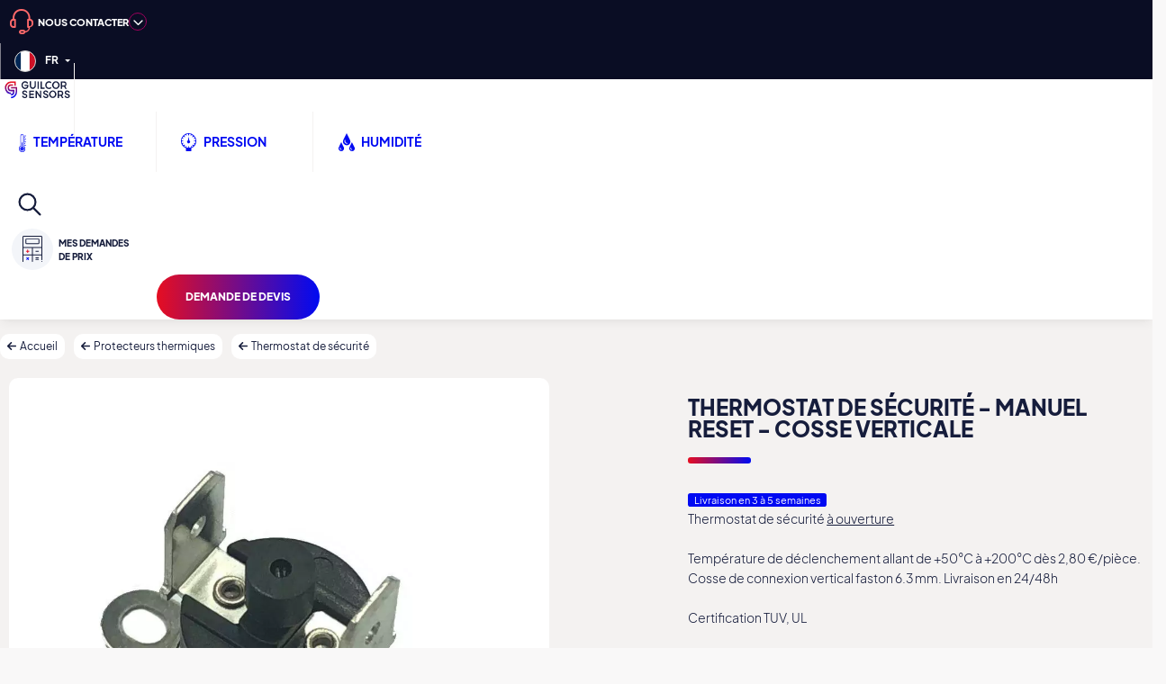

--- FILE ---
content_type: text/html; charset=utf-8
request_url: https://www.guilcor.fr/thermostat-de-securite/3633-thermostat-de-securite-manuel-reset-cosse-verticale.html
body_size: 20923
content:
<!doctype html>
<html lang="fr">

  <head>
    
      
  <meta charset="utf-8">


  <meta http-equiv="x-ua-compatible" content="ie=edge">



  <link rel="canonical" href="https://www.guilcor.fr/thermostat-de-securite/3633-thermostat-de-securite-manuel-reset-cosse-verticale.html">

  <title>Thermostat de sécurité - manuel reset - cosse verticale</title>
  
  
    
  
  <script type="text/javascript" src="https://guilcor.odoo.com/im_livechat/loader/3"></script>

<script type="text/javascript" src="https://guilcor.odoo.com/im_livechat/assets_embed.js"></script>
  <meta name="description" content="Thermostat de sécurité - manuel reset - cosse verticale à acheter sur Guilcor au meilleur prix, chez le spécialiste de la vente de sondes et de capteurs de température.">
  <meta name="keywords" content="">
        <link rel="canonical" href="https://www.guilcor.fr/thermostat-de-securite/3633-thermostat-de-securite-manuel-reset-cosse-verticale.html">
    
                  <link rel="alternate" href="https://hr.guilcor.com/thermostat-de-securite/3633-thermostat-de-securite-manuel-reset-cosse-verticale.html" hreflang="hr">
              <link rel="alternate" href="https://www.guilcor.cz/thermostat-de-securite/3633-thermostat-de-securite-manuel-reset-cosse-verticale.html" hreflang="cs">
              <link rel="alternate" href="https://www.guilcor.nl/thermostat-de-securite/3633-thermostat-de-securite-manuel-reset-cosse-verticale.html" hreflang="nl">
              <link rel="alternate" href="https://www.guilcor.com/thermostat-de-securite/3633-thermostat-de-securite-manuel-reset-cosse-verticale.html" hreflang="en">
              <link rel="alternate" href="https://www.guilcor.fr/thermostat-de-securite/3633-thermostat-de-securite-manuel-reset-cosse-verticale.html" hreflang="fr">
              <link rel="alternate" href="https://www.guilcor.de/thermostat-de-securite/3633-thermostat-de-securite-manuel-reset-cosse-verticale.html" hreflang="de">
              <link rel="alternate" href="https://www.guilcor.it/thermostat-de-securite/3633-thermostat-de-securite-manuel-reset-cosse-verticale.html" hreflang="it">
              <link rel="alternate" href="https://www.guilcor.pl/thermostat-de-securite/3633-thermostat-de-securite-manuel-reset-cosse-verticale.html" hreflang="pl">
              <link rel="alternate" href="https://www.guilcor.pt/thermostat-de-securite/3633-thermostat-de-securite-manuel-reset-cosse-verticale.html" hreflang="pt">
              <link rel="alternate" href="https://www.guilcor.ro/thermostat-de-securite/3633-thermostat-de-securite-manuel-reset-cosse-verticale.html" hreflang="ro">
              <link rel="alternate" href="https://www.guilcor.es/thermostat-de-securite/3633-thermostat-de-securite-manuel-reset-cosse-verticale.html" hreflang="es">
            
  <meta property="og:title" content="Thermostat de sécurité - manuel reset - cosse verticale"/>
<meta property="og:description" content="Température de sécurité - Température de déclenchement de +50°C à +200°C dès 2,80 €/pièce. Cosse de connexion vertical faston 6.3 mm. Livraison en 24/48h"/>
<meta property="og:type" content="website"/>
<meta property="og:url" content="https://www.guilcor.fr/thermostat-de-securite/3633-thermostat-de-securite-manuel-reset-cosse-verticale.html"/>
<meta property="og:site_name" content="GUILCOR"/>
  <meta property="og:type" content="product"/>
            <meta property="og:image" content="https://www.guilcor.fr/2812-medium_default/thermostat-de-securite-manuel-reset-cosse-verticale.jpg"/>
        <meta property="og:image:height" content="960"/>
    <meta property="og:image:width" content="960"/>
        <meta property="product:price:amount" content="0" />
    <meta property="product:price:currency" content="EUR" />
          <meta property="og:availability" content="instock" />
<script type="application/ld+json">
{
    "@context" : "http://schema.org",
    "@type" : "Organization",
    "name" : "GUILCOR",
    "url" : "https://www.guilcor.fr/",
    "logo" : {
        "@type":"ImageObject",
        "url":"https://www.guilcor.fr/img/guilcor-logo-16224484281.jpg"
    }
}
</script>
<script type="application/ld+json">
{
    "@context":"http://schema.org",
    "@type":"WebPage",
    "isPartOf": {
        "@type":"WebSite",
        "url":  "https://www.guilcor.fr/",
        "name": "GUILCOR"
    },
    "name": "Thermostat de sécurité - manuel reset - cosse verticale",
    "url":  "https://www.guilcor.fr/thermostat-de-securite/3633-thermostat-de-securite-manuel-reset-cosse-verticale.html"
}
</script>
    <script type="application/ld+json">
    {
    "name": "Thermostat de sécurité - manuel reset - cosse verticale",
    "description": "Température de sécurité - Température de déclenchement de +50°C à +200°C dès 2,80 €/pièce. Cosse de connexion vertical faston 6.3 mm. Livraison en 24/48h",
    "category": "Thermostat de sécurité",
    "image" :"https://www.guilcor.fr/2812-home_default/thermostat-de-securite-manuel-reset-cosse-verticale.jpg",            "brand": {
        "@type": "Thing",
        "name": "GUILCOR"
    },             	 	    "offers": {
        "@type": "Offer",
        "priceCurrency": "EUR",
        "name": "Thermostat de sécurité - manuel reset - cosse verticale",
        "price": "0",
        "url": "https://www.guilcor.fr/thermostat-de-securite/3633-thermostat-de-securite-manuel-reset-cosse-verticale.html",
        "priceValidUntil": "2026-01-31",
                "image": ["https://www.guilcor.fr/2812-medium_default/thermostat-de-securite-manuel-reset-cosse-verticale.jpg"],
                        "sku": "",
                        "availability": "http://schema.org/InStock",
        "seller": {
            "@type": "Organization",
            "name": "GUILCOR"
        }
    },
    		"@context": "http://schema.org/",
    "@type": "Product"
}
    </script>
<script type="application/ld+json">
    {
    "@context": "https://schema.org",
    "@type": "BreadcrumbList",
    "itemListElement": [
        {
    "@type": "ListItem",
    "position": 1,
    "name": "Accueil",
    "item": "https://www.guilcor.fr/"
    },        {
    "@type": "ListItem",
    "position": 2,
    "name": "Protecteurs thermiques",
    "item": "https://www.guilcor.fr/983-protecteurs-thermiques"
    },        {
    "@type": "ListItem",
    "position": 3,
    "name": "Thermostat de sécurité",
    "item": "https://www.guilcor.fr/604-thermostat-de-securite"
    },        {
    "@type": "ListItem",
    "position": 4,
    "name": "Thermostat de sécurité - manuel reset - cosse verticale",
    "item": "https://www.guilcor.fr/thermostat-de-securite/3633-thermostat-de-securite-manuel-reset-cosse-verticale.html"
    }    ]
    }
    </script>



  <meta name="viewport" content="width=device-width, initial-scale=1">



  <link rel="icon" type="image/vnd.microsoft.icon" href="https://www.guilcor.fr/img/favicon.ico?1595612078">
  <link rel="shortcut icon" type="image/x-icon" href="https://www.guilcor.fr/img/favicon.ico?1595612078">



  

<link rel="preload" href="/themes/guilcor2022/assets/fonts/cartzilla-icons.ttf" as="font" crossorigin="anonymous">

<link rel="preload" href="/themes/guilcor2022/assets/fonts/subset-PlusJakartaSans-Regular.woff2" as="font" type="font/woff2" crossorigin="anonymous">
<link rel="preload" href="/themes/guilcor2022/assets/fonts/subset-PlusJakartaSans-Regular.woff" as="font" type="application/font-woff" crossorigin="anonymous">

<link rel="preload" href="/themes/guilcor2022/assets/fonts/subset-PlusJakartaSans-ExtraBold.woff2" as="font" type="font/woff2" crossorigin="anonymous">
<link rel="preload" href="/themes/guilcor2022/assets/fonts/subset-PlusJakartaSans-ExtraBold.woff" as="font" type="application/font-woff" crossorigin="anonymous">





  	

  <script type="text/javascript">
        var order_button_content = "Cr\u00e9er une demande devis";
        var prestashop = {"cart":{"products":[],"totals":{"total":{"type":"total","label":"Total","amount":0,"value":"0,00\u00a0\u20ac"},"total_including_tax":{"type":"total","label":"Total TTC","amount":0,"value":"0,00\u00a0\u20ac"},"total_excluding_tax":{"type":"total","label":"Total HT :","amount":0,"value":"0,00\u00a0\u20ac"}},"subtotals":{"products":{"type":"products","label":"Sous-total","amount":0,"value":"0,00\u00a0\u20ac"},"discounts":null,"shipping":{"type":"shipping","label":"Livraison","amount":0,"value":""},"tax":{"type":"tax","label":"Taxes","amount":0,"value":"0,00\u00a0\u20ac"}},"products_count":0,"summary_string":"0 articles","vouchers":{"allowed":1,"added":[]},"discounts":[],"minimalPurchase":0,"minimalPurchaseRequired":""},"currency":{"id":1,"name":"Euro","iso_code":"EUR","iso_code_num":"978","sign":"\u20ac"},"customer":{"lastname":null,"firstname":null,"email":null,"birthday":null,"newsletter":null,"newsletter_date_add":null,"optin":null,"website":null,"company":null,"siret":null,"ape":null,"is_logged":false,"gender":{"type":null,"name":null},"addresses":[]},"language":{"name":"Fran\u00e7ais (French)","iso_code":"fr","locale":"fr-FR","language_code":"fr","is_rtl":"0","date_format_lite":"d\/m\/Y","date_format_full":"d\/m\/Y H:i:s","id":1},"page":{"title":"","canonical":"https:\/\/www.guilcor.fr\/thermostat-de-securite\/3633-thermostat-de-securite-manuel-reset-cosse-verticale.html","meta":{"title":"Thermostat de s\u00e9curit\u00e9 - manuel reset - cosse verticale","description":"Temp\u00e9rature de s\u00e9curit\u00e9 - Temp\u00e9rature de d\u00e9clenchement de +50\u00b0C \u00e0 +200\u00b0C d\u00e8s 2,80 \u20ac\/pi\u00e8ce. Cosse de connexion vertical faston 6.3 mm. Livraison en 24\/48h","keywords":"","robots":"index"},"page_name":"product","body_classes":{"lang-fr":true,"lang-rtl":false,"country-FR":true,"currency-EUR":true,"layout-default":true,"page-product":true,"tax-display-enabled":true,"product-id-3633":true,"product-Thermostat de s\u00e9curit\u00e9 - manuel reset - cosse verticale":true,"product-id-category-604":true,"product-id-manufacturer-0":true,"product-id-supplier-36":true,"product-customizable":true},"admin_notifications":[]},"shop":{"name":"GUILCOR","logo":"https:\/\/www.guilcor.fr\/img\/guilcor-logo-16224484281.jpg","stores_icon":"https:\/\/www.guilcor.fr\/img\/logo_stores.png","favicon":"https:\/\/www.guilcor.fr\/img\/favicon.ico"},"urls":{"base_url":"https:\/\/www.guilcor.fr\/","current_url":"https:\/\/www.guilcor.fr\/thermostat-de-securite\/3633-thermostat-de-securite-manuel-reset-cosse-verticale.html","shop_domain_url":"https:\/\/www.guilcor.fr","img_ps_url":"https:\/\/www.guilcor.fr\/img\/","img_cat_url":"https:\/\/www.guilcor.fr\/img\/c\/","img_lang_url":"https:\/\/www.guilcor.fr\/img\/l\/","img_prod_url":"https:\/\/www.guilcor.fr\/img\/p\/","img_manu_url":"https:\/\/www.guilcor.fr\/img\/m\/","img_sup_url":"https:\/\/www.guilcor.fr\/img\/su\/","img_ship_url":"https:\/\/www.guilcor.fr\/img\/s\/","img_store_url":"https:\/\/www.guilcor.fr\/img\/st\/","img_col_url":"https:\/\/www.guilcor.fr\/img\/co\/","img_url":"https:\/\/www.guilcor.fr\/themes\/guilcor2022\/assets\/img\/","css_url":"https:\/\/www.guilcor.fr\/themes\/guilcor2022\/assets\/css\/","js_url":"https:\/\/www.guilcor.fr\/themes\/guilcor2022\/assets\/js\/","pic_url":"https:\/\/www.guilcor.fr\/upload\/","pages":{"address":"https:\/\/www.guilcor.fr\/adresse","addresses":"https:\/\/www.guilcor.fr\/adresses","authentication":"https:\/\/www.guilcor.fr\/connexion","cart":"https:\/\/www.guilcor.fr\/panier","category":"https:\/\/www.guilcor.fr\/index.php?controller=category","cms":"https:\/\/www.guilcor.fr\/index.php?controller=cms","contact":"https:\/\/www.guilcor.fr\/contact","discount":"https:\/\/www.guilcor.fr\/reduction","guest_tracking":"https:\/\/www.guilcor.fr\/suivi-commande-invite","history":"https:\/\/www.guilcor.fr\/historique-commandes","identity":"https:\/\/www.guilcor.fr\/identite","index":"https:\/\/www.guilcor.fr\/","my_account":"https:\/\/www.guilcor.fr\/mon-compte","order_confirmation":"https:\/\/www.guilcor.fr\/confirmation-commande","order_detail":"https:\/\/www.guilcor.fr\/index.php?controller=order-detail","order_follow":"https:\/\/www.guilcor.fr\/suivi-commande","order":"https:\/\/www.guilcor.fr\/commande","order_return":"https:\/\/www.guilcor.fr\/index.php?controller=order-return","order_slip":"https:\/\/www.guilcor.fr\/avoirs","pagenotfound":"https:\/\/www.guilcor.fr\/page-introuvable","password":"https:\/\/www.guilcor.fr\/recuperation-mot-de-passe","pdf_invoice":"https:\/\/www.guilcor.fr\/index.php?controller=pdf-invoice","pdf_order_return":"https:\/\/www.guilcor.fr\/index.php?controller=pdf-order-return","pdf_order_slip":"https:\/\/www.guilcor.fr\/index.php?controller=pdf-order-slip","prices_drop":"https:\/\/www.guilcor.fr\/promotions","product":"https:\/\/www.guilcor.fr\/index.php?controller=product","search":"https:\/\/www.guilcor.fr\/recherche","sitemap":"https:\/\/www.guilcor.fr\/plan-site","stores":"https:\/\/www.guilcor.fr\/siege-social-guilcor","supplier":"https:\/\/www.guilcor.fr\/fournisseur","register":"https:\/\/www.guilcor.fr\/connexion?create_account=1","order_login":"https:\/\/www.guilcor.fr\/commande?login=1"},"alternative_langs":{"hr":"https:\/\/hr.guilcor.com\/thermostat-de-securite\/3633-thermostat-de-securite-manuel-reset-cosse-verticale.html","cs":"https:\/\/www.guilcor.cz\/thermostat-de-securite\/3633-thermostat-de-securite-manuel-reset-cosse-verticale.html","nl":"https:\/\/www.guilcor.nl\/thermostat-de-securite\/3633-thermostat-de-securite-manuel-reset-cosse-verticale.html","en":"https:\/\/www.guilcor.com\/thermostat-de-securite\/3633-thermostat-de-securite-manuel-reset-cosse-verticale.html","fr":"https:\/\/www.guilcor.fr\/thermostat-de-securite\/3633-thermostat-de-securite-manuel-reset-cosse-verticale.html","de":"https:\/\/www.guilcor.de\/thermostat-de-securite\/3633-thermostat-de-securite-manuel-reset-cosse-verticale.html","it":"https:\/\/www.guilcor.it\/thermostat-de-securite\/3633-thermostat-de-securite-manuel-reset-cosse-verticale.html","pl":"https:\/\/www.guilcor.pl\/thermostat-de-securite\/3633-thermostat-de-securite-manuel-reset-cosse-verticale.html","pt":"https:\/\/www.guilcor.pt\/thermostat-de-securite\/3633-thermostat-de-securite-manuel-reset-cosse-verticale.html","ro":"https:\/\/www.guilcor.ro\/thermostat-de-securite\/3633-thermostat-de-securite-manuel-reset-cosse-verticale.html","es":"https:\/\/www.guilcor.es\/thermostat-de-securite\/3633-thermostat-de-securite-manuel-reset-cosse-verticale.html"},"theme_assets":"\/themes\/guilcor2022\/assets\/","actions":{"logout":"https:\/\/www.guilcor.fr\/?mylogout="},"no_picture_image":{"bySize":{"small_default":{"url":"https:\/\/www.guilcor.fr\/img\/p\/fr-default-small_default.jpg","width":80,"height":80},"cart_default":{"url":"https:\/\/www.guilcor.fr\/img\/p\/fr-default-cart_default.jpg","width":160,"height":160},"home_default":{"url":"https:\/\/www.guilcor.fr\/img\/p\/fr-default-home_default.jpg","width":540,"height":540},"large_default":{"url":"https:\/\/www.guilcor.fr\/img\/p\/fr-default-large_default.jpg","width":800,"height":800},"medium_default":{"url":"https:\/\/www.guilcor.fr\/img\/p\/fr-default-medium_default.jpg","width":960,"height":960}},"small":{"url":"https:\/\/www.guilcor.fr\/img\/p\/fr-default-small_default.jpg","width":80,"height":80},"medium":{"url":"https:\/\/www.guilcor.fr\/img\/p\/fr-default-home_default.jpg","width":540,"height":540},"large":{"url":"https:\/\/www.guilcor.fr\/img\/p\/fr-default-medium_default.jpg","width":960,"height":960},"legend":""}},"configuration":{"display_taxes_label":true,"display_prices_tax_incl":false,"is_catalog":false,"show_prices":true,"opt_in":{"partner":false},"quantity_discount":{"type":"price","label":"Prix unitaire"},"voucher_enabled":1,"return_enabled":0},"field_required":[],"breadcrumb":{"links":[{"title":"Accueil","url":"https:\/\/www.guilcor.fr\/"},{"title":"Protecteurs thermiques","url":"https:\/\/www.guilcor.fr\/983-protecteurs-thermiques"},{"title":"Thermostat de s\u00e9curit\u00e9","url":"https:\/\/www.guilcor.fr\/604-thermostat-de-securite"},{"title":"Thermostat de s\u00e9curit\u00e9 - manuel reset - cosse verticale","url":"https:\/\/www.guilcor.fr\/thermostat-de-securite\/3633-thermostat-de-securite-manuel-reset-cosse-verticale.html"}],"count":4},"link":{"protocol_link":"https:\/\/","protocol_content":"https:\/\/"},"time":1768599297,"static_token":"0813cd9158ce0aacfedff1a1c2e1c859","token":"1ad839260d6a2cd7f4d66d9cf4fea91d","debug":false,"modules":{"guilcor_gtranslate":{"current_language":{"lang_code":"fr","lang_name":"Fran\u00e7ais","domain":"www.guilcor.fr","hreflang":"fr","iso_code":"fr","current_url":"https:\/\/www.guilcor.fr\/thermostat-de-securite\/3633-thermostat-de-securite-manuel-reset-cosse-verticale.html","root_url":"https:\/\/www.guilcor.fr\/"}}}};
      </script>
		<link rel="stylesheet" href="https://www.guilcor.fr/themes/guilcor2022/assets/css/theme.css" media="all">
		<link rel="stylesheet" href="https://www.guilcor.fr/themes/cartzilla/modules/ps_searchbar/ps_searchbar.css" media="all">
		<link rel="stylesheet" href="https://www.guilcor.fr/modules/paypal/views/css/paypal_fo.css" media="all">
		<link rel="stylesheet" href="/modules/creativeelements/views/css/ce/1-frontend.min.css?v=1700393094" media="all">
		<link rel="stylesheet" href="/modules/creativeelements/views/css/ce/7020101.css?v=1753853162" media="all">
		<link rel="stylesheet" href="/modules/creativeelements/views/css/ce/5020101.css?v=1757659313" media="all">
		<link rel="stylesheet" href="/modules/creativeelements/views/lib/animations/animations.min.css?v=2.5.9" media="all">
		<link rel="stylesheet" href="/modules/creativeelements/views/lib/ceicons/ceicons.min.css?v=2.5.9" media="all">
		<link rel="stylesheet" href="/modules/creativeelements/views/css/ce/1-global.css?v=1700393096" media="all">
		<link rel="stylesheet" href="https://www.guilcor.fr/modules/opartdevis/views/css/opartdevis_1.css" media="all">
		<link rel="stylesheet" href="https://www.guilcor.fr/js/jquery/ui/themes/base/minified/jquery-ui.min.css" media="all">
		<link rel="stylesheet" href="https://www.guilcor.fr/js/jquery/ui/themes/base/minified/jquery.ui.theme.min.css" media="all">
		<link rel="stylesheet" href="https://fonts.googleapis.com/css?family=" media="all">
		<link rel="stylesheet" href="https://www.guilcor.fr/modules/ets_megamenu/views/css/megamenu.css" media="all">
		<link rel="stylesheet" href="https://www.guilcor.fr/modules/ets_megamenu/views/css/fix17.css" media="all">
		<link rel="stylesheet" href="https://www.guilcor.fr/themes/cartzilla/assets/css/custom.css" media="all">
	
	


	<script>
			var ceFrontendConfig = {"environmentMode":{"edit":false,"wpPreview":false},"is_rtl":false,"breakpoints":{"xs":0,"sm":480,"md":768,"lg":992,"xl":1440,"xxl":1600},"version":"2.5.9","urls":{"assets":"\/modules\/creativeelements\/views\/"},"productQuickView":0,"settings":{"page":[],"general":{"elementor_global_image_lightbox":"0","elementor_enable_lightbox_in_editor":"yes"}},"post":{"id":"3633030101","title":"Thermostat de s\u00e9curit\u00e9 - manuel reset - cosse verticale","excerpt":""}};
		</script>
        <link rel="preload" href="/modules/creativeelements/views/lib/ceicons/fonts/ceicons.woff2?fj664s"
            as="font" type="font/woff2" crossorigin>
        <!--CE-JS-->


  <style>.ets_mm_megamenu .mm_menus_li .h4,
.ets_mm_megamenu .mm_menus_li .h5,
.ets_mm_megamenu .mm_menus_li .h6,
.ets_mm_megamenu .mm_menus_li .h1,
.ets_mm_megamenu .mm_menus_li .h2,
.ets_mm_megamenu .mm_menus_li .h3,
.ets_mm_megamenu .mm_menus_li .h4 *:not(i),
.ets_mm_megamenu .mm_menus_li .h5 *:not(i),
.ets_mm_megamenu .mm_menus_li .h6 *:not(i),
.ets_mm_megamenu .mm_menus_li .h1 *:not(i),
.ets_mm_megamenu .mm_menus_li .h2 *:not(i),
.ets_mm_megamenu .mm_menus_li .h3 *:not(i),
.ets_mm_megamenu .mm_menus_li > a{
    font-family: inherit;
}
.ets_mm_megamenu *:not(.fa):not(i){
    font-family: inherit;
}

.ets_mm_block *{
    font-size: px;
}    

@media (min-width: 768px){
/*layout 1*/
    .ets_mm_megamenu.layout_layout1{
        background: ;
    }
    .layout_layout1 .ets_mm_megamenu_content{
      background: linear-gradient(#FFFFFF, #F2F2F2) repeat scroll 0 0 rgba(0, 0, 0, 0);
      background: -webkit-linear-gradient(#FFFFFF, #F2F2F2) repeat scroll 0 0 rgba(0, 0, 0, 0);
      background: -o-linear-gradient(#FFFFFF, #F2F2F2) repeat scroll 0 0 rgba(0, 0, 0, 0);
    }
    .ets_mm_megamenu.layout_layout1:not(.ybc_vertical_menu) .mm_menus_ul{
         background: ;
    }

    #header .layout_layout1:not(.ybc_vertical_menu) .mm_menus_li > a,
    .layout_layout1 .ybc-menu-vertical-button,
    .layout_layout1 .mm_extra_item *{
        color: 
    }
    .layout_layout1 .ybc-menu-vertical-button .ybc-menu-button-toggle_icon_default .icon-bar{
        background-color: 
    }
    .layout_layout1 .mm_menus_li:hover > a, 
    .layout_layout1 .mm_menus_li.active > a,
    #header .layout_layout1 .mm_menus_li:hover > a,
    #header .layout_layout1 .mm_menus_li.menu_hover > a,
    .layout_layout1:hover .ybc-menu-vertical-button,
    .layout_layout1 .mm_extra_item button[type="submit"]:hover i,
    #header .layout_layout1 .mm_menus_li.active > a{
        color: ;
    }
    
    .layout_layout1:not(.ybc_vertical_menu) .mm_menus_li > a:before,
    .layout_layout1.ybc_vertical_menu:hover .ybc-menu-vertical-button:before,
    .layout_layout1:hover .ybc-menu-vertical-button .ybc-menu-button-toggle_icon_default .icon-bar,
    .ybc-menu-vertical-button.layout_layout1:hover{background-color: ;}
    
    .layout_layout1:not(.ybc_vertical_menu) .mm_menus_li:hover > a,
    .layout_layout1:not(.ybc_vertical_menu) .mm_menus_li.menu_hover > a,
    .ets_mm_megamenu.layout_layout1.ybc_vertical_menu:hover,
    #header .layout_layout1:not(.ybc_vertical_menu) .mm_menus_li:hover > a,
    #header .layout_layout1:not(.ybc_vertical_menu) .mm_menus_li.menu_hover > a,
    .ets_mm_megamenu.layout_layout1.ybc_vertical_menu:hover{
        background: ;
    }
    
    .layout_layout1.ets_mm_megamenu .mm_columns_ul,
    .layout_layout1.ybc_vertical_menu .mm_menus_ul{
        background-color: ;
    }
    #header .layout_layout1 .ets_mm_block_content a,
    #header .layout_layout1 .ets_mm_block_content p,
    .layout_layout1.ybc_vertical_menu .mm_menus_li > a,
    #header .layout_layout1.ybc_vertical_menu .mm_menus_li > a{
        color: ;
    }
    
    .layout_layout1 .mm_columns_ul .h1,
    .layout_layout1 .mm_columns_ul .h2,
    .layout_layout1 .mm_columns_ul .h3,
    .layout_layout1 .mm_columns_ul .h4,
    .layout_layout1 .mm_columns_ul .h5,
    .layout_layout1 .mm_columns_ul .h6,
    .layout_layout1 .mm_columns_ul .ets_mm_block > .h1 a,
    .layout_layout1 .mm_columns_ul .ets_mm_block > .h2 a,
    .layout_layout1 .mm_columns_ul .ets_mm_block > .h3 a,
    .layout_layout1 .mm_columns_ul .ets_mm_block > .h4 a,
    .layout_layout1 .mm_columns_ul .ets_mm_block > .h5 a,
    .layout_layout1 .mm_columns_ul .ets_mm_block > .h6 a,
    #header .layout_layout1 .mm_columns_ul .ets_mm_block > .h1 a,
    #header .layout_layout1 .mm_columns_ul .ets_mm_block > .h2 a,
    #header .layout_layout1 .mm_columns_ul .ets_mm_block > .h3 a,
    #header .layout_layout1 .mm_columns_ul .ets_mm_block > .h4 a,
    #header .layout_layout1 .mm_columns_ul .ets_mm_block > .h5 a,
    #header .layout_layout1 .mm_columns_ul .ets_mm_block > .h6 a,
    .layout_layout1 .mm_columns_ul .h1,
    .layout_layout1 .mm_columns_ul .h2,
    .layout_layout1 .mm_columns_ul .h3,
    .layout_layout1 .mm_columns_ul .h4,
    .layout_layout1 .mm_columns_ul .h5,
    .layout_layout1 .mm_columns_ul .h6{
        color: ;
    }.
    
    
    .layout_layout1 li:hover > a,
    .layout_layout1 li > a:hover,
    .layout_layout1 .mm_tabs_li.open .mm_tab_toggle_title,
    .layout_layout1 .mm_tabs_li.open .mm_tab_toggle_title a,
    .layout_layout1 .mm_tabs_li:hover .mm_tab_toggle_title,
    .layout_layout1 .mm_tabs_li:hover .mm_tab_toggle_title a,
    #header .layout_layout1 .mm_tabs_li.open .mm_tab_toggle_title,
    #header .layout_layout1 .mm_tabs_li.open .mm_tab_toggle_title a,
    #header .layout_layout1 .mm_tabs_li:hover .mm_tab_toggle_title,
    #header .layout_layout1 .mm_tabs_li:hover .mm_tab_toggle_title a,
    .layout_layout1.ybc_vertical_menu .mm_menus_li > a,
    #header .layout_layout1 li:hover > a,
    .layout_layout1.ybc_vertical_menu .mm_menus_li:hover > a,
    #header .layout_layout1.ybc_vertical_menu .mm_menus_li:hover > a,
    #header .layout_layout1 .mm_columns_ul .mm_block_type_product .product-title > a:hover,
    #header .layout_layout1 li > a:hover{color: ;}
    
    
/*end layout 1*/
    
    
    /*layout 2*/
    .ets_mm_megamenu.layout_layout2{
        background-color: ;
    }
    
    #header .layout_layout2:not(.ybc_vertical_menu) .mm_menus_li > a,
    .layout_layout2 .ybc-menu-vertical-button,
    .layout_layout2 .mm_extra_item *{
        color: 
    }
    .layout_layout2 .ybc-menu-vertical-button .ybc-menu-button-toggle_icon_default .icon-bar{
        background-color: 
    }
    .layout_layout2:not(.ybc_vertical_menu) .mm_menus_li:hover > a, 
    .layout_layout2:not(.ybc_vertical_menu) .mm_menus_li.active > a,
    #header .layout_layout2:not(.ybc_vertical_menu) .mm_menus_li:hover > a,
    .layout_layout2:hover .ybc-menu-vertical-button,
    .layout_layout2 .mm_extra_item button[type="submit"]:hover i,
    #header .layout_layout2:not(.ybc_vertical_menu) .mm_menus_li.active > a{color: ;}
    
    .layout_layout2:hover .ybc-menu-vertical-button .ybc-menu-button-toggle_icon_default .icon-bar{
        background-color: ;
    }
    .layout_layout2:not(.ybc_vertical_menu) .mm_menus_li:hover > a,
    #header .layout_layout2:not(.ybc_vertical_menu) .mm_menus_li:hover > a,
    .ets_mm_megamenu.layout_layout2.ybc_vertical_menu:hover{
        background-color: ;
    }
    
    .layout_layout2.ets_mm_megamenu .mm_columns_ul,
    .layout_layout2.ybc_vertical_menu .mm_menus_ul{
        background-color: ;
    }
    #header .layout_layout2 .ets_mm_block_content a,
    .layout_layout2.ybc_vertical_menu .mm_menus_li > a,
    #header .layout_layout2.ybc_vertical_menu .mm_menus_li > a,
    #header .layout_layout2 .ets_mm_block_content p{
        color: ;
    }
    
    .layout_layout2 .mm_columns_ul .h1,
    .layout_layout2 .mm_columns_ul .h2,
    .layout_layout2 .mm_columns_ul .h3,
    .layout_layout2 .mm_columns_ul .h4,
    .layout_layout2 .mm_columns_ul .h5,
    .layout_layout2 .mm_columns_ul .h6,
    .layout_layout2 .mm_columns_ul .ets_mm_block > .h1 a,
    .layout_layout2 .mm_columns_ul .ets_mm_block > .h2 a,
    .layout_layout2 .mm_columns_ul .ets_mm_block > .h3 a,
    .layout_layout2 .mm_columns_ul .ets_mm_block > .h4 a,
    .layout_layout2 .mm_columns_ul .ets_mm_block > .h5 a,
    .layout_layout2 .mm_columns_ul .ets_mm_block > .h6 a,
    #header .layout_layout2 .mm_columns_ul .ets_mm_block > .h1 a,
    #header .layout_layout2 .mm_columns_ul .ets_mm_block > .h2 a,
    #header .layout_layout2 .mm_columns_ul .ets_mm_block > .h3 a,
    #header .layout_layout2 .mm_columns_ul .ets_mm_block > .h4 a,
    #header .layout_layout2 .mm_columns_ul .ets_mm_block > .h5 a,
    #header .layout_layout2 .mm_columns_ul .ets_mm_block > .h6 a,
    .layout_layout2 .mm_columns_ul .h1,
    .layout_layout2 .mm_columns_ul .h2,
    .layout_layout2 .mm_columns_ul .h3,
    .layout_layout2 .mm_columns_ul .h4,
    .layout_layout2 .mm_columns_ul .h5,
    .layout_layout2 .mm_columns_ul .h6{
        color: ;
    }
    
    
    .layout_layout2 li:hover > a,
    .layout_layout2 li > a:hover,
    .layout_layout2 .mm_tabs_li.open .mm_tab_toggle_title,
    .layout_layout2 .mm_tabs_li.open .mm_tab_toggle_title a,
    .layout_layout2 .mm_tabs_li:hover .mm_tab_toggle_title,
    .layout_layout2 .mm_tabs_li:hover .mm_tab_toggle_title a,
    #header .layout_layout2 .mm_tabs_li.open .mm_tab_toggle_title,
    #header .layout_layout2 .mm_tabs_li.open .mm_tab_toggle_title a,
    #header .layout_layout2 .mm_tabs_li:hover .mm_tab_toggle_title,
    #header .layout_layout2 .mm_tabs_li:hover .mm_tab_toggle_title a,
    #header .layout_layout2 li:hover > a,
    .layout_layout2.ybc_vertical_menu .mm_menus_li > a,
    .layout_layout2.ybc_vertical_menu .mm_menus_li:hover > a,
    #header .layout_layout2.ybc_vertical_menu .mm_menus_li:hover > a,
    #header .layout_layout2 .mm_columns_ul .mm_block_type_product .product-title > a:hover,
    #header .layout_layout2 li > a:hover{color: ;}
    
    
    
    /*layout 3*/
    .ets_mm_megamenu.layout_layout3,
    .layout_layout3 .mm_tab_li_content{
        background-color: ;
        
    }
    #header .layout_layout3:not(.ybc_vertical_menu) .mm_menus_li > a,
    .layout_layout3 .ybc-menu-vertical-button,
    .layout_layout3 .mm_extra_item *{
        color: 
    }
    .layout_layout3 .ybc-menu-vertical-button .ybc-menu-button-toggle_icon_default .icon-bar{
        background-color: 
    }
    .layout_layout3 .mm_menus_li:hover > a, 
    .layout_layout3 .mm_menus_li.active > a,
    .layout_layout3 .mm_extra_item button[type="submit"]:hover i,
    #header .layout_layout3 .mm_menus_li:hover > a,
    #header .layout_layout3 .mm_menus_li.active > a,
    .layout_layout3:hover .ybc-menu-vertical-button,
    .layout_layout3:hover .ybc-menu-vertical-button .ybc-menu-button-toggle_icon_default .icon-bar{
        color: ;
    }
    
    .layout_layout3:not(.ybc_vertical_menu) .mm_menus_li:hover > a,
    #header .layout_layout3:not(.ybc_vertical_menu) .mm_menus_li:hover > a,
    .ets_mm_megamenu.layout_layout3.ybc_vertical_menu:hover,
    .layout_layout3 .mm_tabs_li.open .mm_columns_contents_ul,
    .layout_layout3 .mm_tabs_li.open .mm_tab_li_content {
        background-color: ;
    }
    .layout_layout3 .mm_tabs_li.open.mm_tabs_has_content .mm_tab_li_content .mm_tab_name::before{
        border-right-color: ;
    }
    .layout_layout3.ets_mm_megamenu .mm_columns_ul,
    .ybc_vertical_menu.layout_layout3 .mm_menus_ul.ets_mn_submenu_full_height .mm_menus_li:hover a::before,
    .layout_layout3.ybc_vertical_menu .mm_menus_ul{
        background-color: ;
        border-color: ;
    }
    #header .layout_layout3 .ets_mm_block_content a,
    #header .layout_layout3 .ets_mm_block_content p,
    .layout_layout3.ybc_vertical_menu .mm_menus_li > a,
    #header .layout_layout3.ybc_vertical_menu .mm_menus_li > a{
        color: ;
    }
    
    .layout_layout3 .mm_columns_ul .h1,
    .layout_layout3 .mm_columns_ul .h2,
    .layout_layout3 .mm_columns_ul .h3,
    .layout_layout3 .mm_columns_ul .h4,
    .layout_layout3 .mm_columns_ul .h5,
    .layout_layout3 .mm_columns_ul .h6,
    .layout_layout3 .mm_columns_ul .ets_mm_block > .h1 a,
    .layout_layout3 .mm_columns_ul .ets_mm_block > .h2 a,
    .layout_layout3 .mm_columns_ul .ets_mm_block > .h3 a,
    .layout_layout3 .mm_columns_ul .ets_mm_block > .h4 a,
    .layout_layout3 .mm_columns_ul .ets_mm_block > .h5 a,
    .layout_layout3 .mm_columns_ul .ets_mm_block > .h6 a,
    #header .layout_layout3 .mm_columns_ul .ets_mm_block > .h1 a,
    #header .layout_layout3 .mm_columns_ul .ets_mm_block > .h2 a,
    #header .layout_layout3 .mm_columns_ul .ets_mm_block > .h3 a,
    #header .layout_layout3 .mm_columns_ul .ets_mm_block > .h4 a,
    #header .layout_layout3 .mm_columns_ul .ets_mm_block > .h5 a,
    #header .layout_layout3 .mm_columns_ul .ets_mm_block > .h6 a,
    .layout_layout3 .mm_columns_ul .h1,
    .layout_layout3 .mm_columns_ul .h2,
    .layout_layout3 .mm_columns_ul .h3,
    .layout_layout3.ybc_vertical_menu .mm_menus_li:hover > a,
    #header .layout_layout3.ybc_vertical_menu .mm_menus_li:hover > a,
    .layout_layout3 .mm_columns_ul .h4,
    .layout_layout3 .mm_columns_ul .h5,
    .layout_layout3 .mm_columns_ul .h6{
        color: ;
    }
    
    
    .layout_layout3 li:hover > a,
    .layout_layout3 li > a:hover,
    .layout_layout3 .mm_tabs_li.open .mm_tab_toggle_title,
    .layout_layout3 .mm_tabs_li.open .mm_tab_toggle_title a,
    .layout_layout3 .mm_tabs_li:hover .mm_tab_toggle_title,
    .layout_layout3 .mm_tabs_li:hover .mm_tab_toggle_title a,
    #header .layout_layout3 .mm_tabs_li.open .mm_tab_toggle_title,
    #header .layout_layout3 .mm_tabs_li.open .mm_tab_toggle_title a,
    #header .layout_layout3 .mm_tabs_li:hover .mm_tab_toggle_title,
    #header .layout_layout3 .mm_tabs_li:hover .mm_tab_toggle_title a,
    #header .layout_layout3 li:hover > a,
    #header .layout_layout3 .mm_columns_ul .mm_block_type_product .product-title > a:hover,
    #header .layout_layout3 li > a:hover,
    .layout_layout3.ybc_vertical_menu .mm_menus_li > a,
    .layout_layout3 .has-sub .ets_mm_categories li > a:hover,
    #header .layout_layout3 .has-sub .ets_mm_categories li > a:hover{color: ;}
    
    
    /*layout 4*/
    
    .ets_mm_megamenu.layout_layout4{
        background-color: ;
    }
    .ets_mm_megamenu.layout_layout4:not(.ybc_vertical_menu) .mm_menus_ul{
         background: ;
    }

    #header .layout_layout4:not(.ybc_vertical_menu) .mm_menus_li > a,
    .layout_layout4 .ybc-menu-vertical-button,
    .layout_layout4 .mm_extra_item *{
        color: 
    }
    .layout_layout4 .ybc-menu-vertical-button .ybc-menu-button-toggle_icon_default .icon-bar{
        background-color: 
    }
    
    .layout_layout4 .mm_menus_li:hover > a, 
    .layout_layout4 .mm_menus_li.active > a,
    #header .layout_layout4 .mm_menus_li:hover > a,
    .layout_layout4:hover .ybc-menu-vertical-button,
    #header .layout_layout4 .mm_menus_li.active > a{color: ;}
    
    .layout_layout4:hover .ybc-menu-vertical-button .ybc-menu-button-toggle_icon_default .icon-bar{
        background-color: ;
    }
    
    .layout_layout4:not(.ybc_vertical_menu) .mm_menus_li:hover > a,
    .layout_layout4:not(.ybc_vertical_menu) .mm_menus_li.active > a,
    .layout_layout4:not(.ybc_vertical_menu) .mm_menus_li:hover > span, 
    .layout_layout4:not(.ybc_vertical_menu) .mm_menus_li.active > span,
    #header .layout_layout4:not(.ybc_vertical_menu) .mm_menus_li:hover > a, 
    #header .layout_layout4:not(.ybc_vertical_menu) .mm_menus_li.active > a,
    .layout_layout4:not(.ybc_vertical_menu) .mm_menus_li:hover > a,
    #header .layout_layout4:not(.ybc_vertical_menu) .mm_menus_li:hover > a,
    .ets_mm_megamenu.layout_layout4.ybc_vertical_menu:hover,
    #header .layout_layout4 .mm_menus_li:hover > span, 
    #header .layout_layout4 .mm_menus_li.active > span{
        background-color: ;
    }
    .layout_layout4 .ets_mm_megamenu_content {
      border-bottom-color: ;
    }
    
    .layout_layout4.ets_mm_megamenu .mm_columns_ul,
    .ybc_vertical_menu.layout_layout4 .mm_menus_ul .mm_menus_li:hover a::before,
    .layout_layout4.ybc_vertical_menu .mm_menus_ul{
        background-color: ;
    }
    #header .layout_layout4 .ets_mm_block_content a,
    .layout_layout4.ybc_vertical_menu .mm_menus_li > a,
    #header .layout_layout4.ybc_vertical_menu .mm_menus_li > a,
    #header .layout_layout4 .ets_mm_block_content p{
        color: ;
    }
    
    .layout_layout4 .mm_columns_ul .h1,
    .layout_layout4 .mm_columns_ul .h2,
    .layout_layout4 .mm_columns_ul .h3,
    .layout_layout4 .mm_columns_ul .h4,
    .layout_layout4 .mm_columns_ul .h5,
    .layout_layout4 .mm_columns_ul .h6,
    .layout_layout4 .mm_columns_ul .ets_mm_block > .h1 a,
    .layout_layout4 .mm_columns_ul .ets_mm_block > .h2 a,
    .layout_layout4 .mm_columns_ul .ets_mm_block > .h3 a,
    .layout_layout4 .mm_columns_ul .ets_mm_block > .h4 a,
    .layout_layout4 .mm_columns_ul .ets_mm_block > .h5 a,
    .layout_layout4 .mm_columns_ul .ets_mm_block > .h6 a,
    #header .layout_layout4 .mm_columns_ul .ets_mm_block > .h1 a,
    #header .layout_layout4 .mm_columns_ul .ets_mm_block > .h2 a,
    #header .layout_layout4 .mm_columns_ul .ets_mm_block > .h3 a,
    #header .layout_layout4 .mm_columns_ul .ets_mm_block > .h4 a,
    #header .layout_layout4 .mm_columns_ul .ets_mm_block > .h5 a,
    #header .layout_layout4 .mm_columns_ul .ets_mm_block > .h6 a,
    .layout_layout4 .mm_columns_ul .h1,
    .layout_layout4 .mm_columns_ul .h2,
    .layout_layout4 .mm_columns_ul .h3,
    .layout_layout4 .mm_columns_ul .h4,
    .layout_layout4 .mm_columns_ul .h5,
    .layout_layout4 .mm_columns_ul .h6{
        color: ;
    }
    
    .layout_layout4 li:hover > a,
    .layout_layout4 li > a:hover,
    .layout_layout4 .mm_tabs_li.open .mm_tab_toggle_title,
    .layout_layout4 .mm_tabs_li.open .mm_tab_toggle_title a,
    .layout_layout4 .mm_tabs_li:hover .mm_tab_toggle_title,
    .layout_layout4 .mm_tabs_li:hover .mm_tab_toggle_title a,
    #header .layout_layout4 .mm_tabs_li.open .mm_tab_toggle_title,
    #header .layout_layout4 .mm_tabs_li.open .mm_tab_toggle_title a,
    #header .layout_layout4 .mm_tabs_li:hover .mm_tab_toggle_title,
    #header .layout_layout4 .mm_tabs_li:hover .mm_tab_toggle_title a,
    #header .layout_layout4 li:hover > a,
    .layout_layout4.ybc_vertical_menu .mm_menus_li > a,
    .layout_layout4.ybc_vertical_menu .mm_menus_li:hover > a,
    #header .layout_layout4.ybc_vertical_menu .mm_menus_li:hover > a,
    #header .layout_layout4 .mm_columns_ul .mm_block_type_product .product-title > a:hover,
    #header .layout_layout4 li > a:hover{color: ;}
    
    /* end layout 4*/
    
    
    
    
    /* Layout 5*/
    .ets_mm_megamenu.layout_layout5{
        background-color: ;
    }
    .ets_mm_megamenu.layout_layout5:not(.ybc_vertical_menu) .mm_menus_ul{
         background: ;
    }
    
    #header .layout_layout5:not(.ybc_vertical_menu) .mm_menus_li > a,
    .layout_layout5 .ybc-menu-vertical-button,
    .layout_layout5 .mm_extra_item *{
        color: 
    }
    .layout_layout5 .ybc-menu-vertical-button .ybc-menu-button-toggle_icon_default .icon-bar{
        background-color: 
    }
    .layout_layout5 .mm_menus_li:hover > a, 
    .layout_layout5 .mm_menus_li.active > a,
    .layout_layout5 .mm_extra_item button[type="submit"]:hover i,
    #header .layout_layout5 .mm_menus_li:hover > a,
    #header .layout_layout5 .mm_menus_li.active > a,
    .layout_layout5:hover .ybc-menu-vertical-button{
        color: ;
    }
    .layout_layout5:hover .ybc-menu-vertical-button .ybc-menu-button-toggle_icon_default .icon-bar{
        background-color: ;
    }
    
    .layout_layout5 .mm_menus_li > a:before{background-color: ;}
    

    .layout_layout5:not(.ybc_vertical_menu) .mm_menus_li:hover > a,
    #header .layout_layout5:not(.ybc_vertical_menu) .mm_menus_li:hover > a,
    .ets_mm_megamenu.layout_layout5.ybc_vertical_menu:hover,
    #header .layout_layout5 .mm_menus_li:hover > a{
        background-color: ;
    }
    
    .layout_layout5.ets_mm_megamenu .mm_columns_ul,
    .ybc_vertical_menu.layout_layout5 .mm_menus_ul .mm_menus_li:hover a::before,
    .layout_layout5.ybc_vertical_menu .mm_menus_ul{
        background-color: ;
    }
    #header .layout_layout5 .ets_mm_block_content a,
    .layout_layout5.ybc_vertical_menu .mm_menus_li > a,
    #header .layout_layout5.ybc_vertical_menu .mm_menus_li > a,
    #header .layout_layout5 .ets_mm_block_content p{
        color: ;
    }
    
    .layout_layout5 .mm_columns_ul .h1,
    .layout_layout5 .mm_columns_ul .h2,
    .layout_layout5 .mm_columns_ul .h3,
    .layout_layout5 .mm_columns_ul .h4,
    .layout_layout5 .mm_columns_ul .h5,
    .layout_layout5 .mm_columns_ul .h6,
    .layout_layout5 .mm_columns_ul .ets_mm_block > .h1 a,
    .layout_layout5 .mm_columns_ul .ets_mm_block > .h2 a,
    .layout_layout5 .mm_columns_ul .ets_mm_block > .h3 a,
    .layout_layout5 .mm_columns_ul .ets_mm_block > .h4 a,
    .layout_layout5 .mm_columns_ul .ets_mm_block > .h5 a,
    .layout_layout5 .mm_columns_ul .ets_mm_block > .h6 a,
    #header .layout_layout5 .mm_columns_ul .ets_mm_block > .h1 a,
    #header .layout_layout5 .mm_columns_ul .ets_mm_block > .h2 a,
    #header .layout_layout5 .mm_columns_ul .ets_mm_block > .h3 a,
    #header .layout_layout5 .mm_columns_ul .ets_mm_block > .h4 a,
    #header .layout_layout5 .mm_columns_ul .ets_mm_block > .h5 a,
    #header .layout_layout5 .mm_columns_ul .ets_mm_block > .h6 a,
    .layout_layout5 .mm_columns_ul .h1,
    .layout_layout5 .mm_columns_ul .h2,
    .layout_layout5 .mm_columns_ul .h3,
    .layout_layout5 .mm_columns_ul .h4,
    .layout_layout5 .mm_columns_ul .h5,
    .layout_layout5 .mm_columns_ul .h6{
        color: ;
    }
    
    .layout_layout5 li:hover > a,
    .layout_layout5 li > a:hover,
    .layout_layout5 .mm_tabs_li.open .mm_tab_toggle_title,
    .layout_layout5 .mm_tabs_li.open .mm_tab_toggle_title a,
    .layout_layout5 .mm_tabs_li:hover .mm_tab_toggle_title,
    .layout_layout5 .mm_tabs_li:hover .mm_tab_toggle_title a,
    #header .layout_layout5 .mm_tabs_li.open .mm_tab_toggle_title,
    #header .layout_layout5 .mm_tabs_li.open .mm_tab_toggle_title a,
    #header .layout_layout5 .mm_tabs_li:hover .mm_tab_toggle_title,
    #header .layout_layout5 .mm_tabs_li:hover .mm_tab_toggle_title a,
    .layout_layout5.ybc_vertical_menu .mm_menus_li > a,
    #header .layout_layout5 li:hover > a,
    .layout_layout5.ybc_vertical_menu .mm_menus_li:hover > a,
    #header .layout_layout5.ybc_vertical_menu .mm_menus_li:hover > a,
    #header .layout_layout5 .mm_columns_ul .mm_block_type_product .product-title > a:hover,
    #header .layout_layout5 li > a:hover{color: ;}
    
    /*end layout 5*/
}


@media (max-width: 767px){
    .ybc-menu-vertical-button,
    .transition_floating .close_menu, 
    .transition_full .close_menu{
        background-color: ;
        color: ;
    }
    .transition_floating .close_menu *, 
    .transition_full .close_menu *,
    .ybc-menu-vertical-button .icon-bar{
        color: ;
    }

    .close_menu .icon-bar,
    .ybc-menu-vertical-button .icon-bar {
      background-color: ;
    }
    .mm_menus_back_icon{
        border-color: ;
    }
    
    .layout_layout1 .mm_menus_li:hover > a, 
    .layout_layout1 .mm_menus_li.menu_hover > a,
    #header .layout_layout1 .mm_menus_li.menu_hover > a,
    #header .layout_layout1 .mm_menus_li:hover > a{
        color: ;
    }
    .layout_layout1 .mm_has_sub.mm_menus_li:hover .arrow::before{
        /*border-color: ;*/
    }
    
    
    .layout_layout1 .mm_menus_li:hover > a,
    .layout_layout1 .mm_menus_li.menu_hover > a,
    #header .layout_layout1 .mm_menus_li.menu_hover > a,
    #header .layout_layout1 .mm_menus_li:hover > a{
        background-color: ;
    }
    .layout_layout1 li:hover > a,
    .layout_layout1 li > a:hover,
    #header .layout_layout1 li:hover > a,
    #header .layout_layout1 .mm_columns_ul .mm_block_type_product .product-title > a:hover,
    #header .layout_layout1 li > a:hover{
        color: ;
    }
    
    /*------------------------------------------------------*/
    
    
    .layout_layout2 .mm_menus_li:hover > a, 
    #header .layout_layout2 .mm_menus_li:hover > a{color: ;}
    .layout_layout2 .mm_has_sub.mm_menus_li:hover .arrow::before{
        border-color: ;
    }
    
    .layout_layout2 .mm_menus_li:hover > a,
    #header .layout_layout2 .mm_menus_li:hover > a{
        background-color: ;
    }
    .layout_layout2 li:hover > a,
    .layout_layout2 li > a:hover,
    #header .layout_layout2 li:hover > a,
    #header .layout_layout2 .mm_columns_ul .mm_block_type_product .product-title > a:hover,
    #header .layout_layout2 li > a:hover{color: ;}
    
    /*------------------------------------------------------*/
    
    

    .layout_layout3 .mm_menus_li:hover > a, 
    #header .layout_layout3 .mm_menus_li:hover > a{
        color: ;
    }
    .layout_layout3 .mm_has_sub.mm_menus_li:hover .arrow::before{
        border-color: ;
    }
    
    .layout_layout3 .mm_menus_li:hover > a,
    #header .layout_layout3 .mm_menus_li:hover > a{
        background-color: ;
    }
    .layout_layout3 li:hover > a,
    .layout_layout3 li > a:hover,
    #header .layout_layout3 li:hover > a,
    #header .layout_layout3 .mm_columns_ul .mm_block_type_product .product-title > a:hover,
    #header .layout_layout3 li > a:hover,
    .layout_layout3 .has-sub .ets_mm_categories li > a:hover,
    #header .layout_layout3 .has-sub .ets_mm_categories li > a:hover{color: ;}
    
    
    
    /*------------------------------------------------------*/
    
    
    .layout_layout4 .mm_menus_li:hover > a, 
    #header .layout_layout4 .mm_menus_li:hover > a{
        color: ;
    }
    
    .layout_layout4 .mm_has_sub.mm_menus_li:hover .arrow::before{
        border-color: ;
    }
    
    .layout_layout4 .mm_menus_li:hover > a,
    #header .layout_layout4 .mm_menus_li:hover > a{
        background-color: ;
    }
    .layout_layout4 li:hover > a,
    .layout_layout4 li > a:hover,
    #header .layout_layout4 li:hover > a,
    #header .layout_layout4 .mm_columns_ul .mm_block_type_product .product-title > a:hover,
    #header .layout_layout4 li > a:hover{color: ;}
    
    
    /*------------------------------------------------------*/
    
    
    .layout_layout5 .mm_menus_li:hover > a, 
    #header .layout_layout5 .mm_menus_li:hover > a{color: ;}
    .layout_layout5 .mm_has_sub.mm_menus_li:hover .arrow::before{
        border-color: ;
    }
    
    .layout_layout5 .mm_menus_li:hover > a,
    #header .layout_layout5 .mm_menus_li:hover > a{
        background-color: ;
    }
    .layout_layout5 li:hover > a,
    .layout_layout5 li > a:hover,
    #header .layout_layout5 li:hover > a,
    #header .layout_layout5 .mm_columns_ul .mm_block_type_product .product-title > a:hover,
    #header .layout_layout5 li > a:hover{color: ;}
    
    /*------------------------------------------------------*/
    
    
    
    
}

















</style>
<script type="text/javascript">
    var Days_text = 'Day(s)';
    var Hours_text = 'Hr(s)';
    var Mins_text = 'Min(s)';
    var Sec_text = 'Sec(s)';
</script>
	<meta property="og:url" content="https://www.guilcor.fr/thermostat-de-securite/3633-thermostat-de-securite-manuel-reset-cosse-verticale.html" />

	<meta property="og:title" content="Thermostat de sécurité - manuel reset - cosse verticale" />
	<meta property="og:description" content="Température de sécurité - Température de déclenchement de +50°C à +200°C dès 2,80 €/pièce. Cosse de connexion vertical faston 6.3 mm. Livraison en 24/48h" />
	<meta property="og:site_name" content="GUILCOR" />
	<meta property="og:locale" content="fr" />
	
	<meta property="og:type" content="product" />

		
		<meta property="product:retailer_item_id" content="3633"/>
	
			<meta property="og:image" content="https://www.guilcor.fr/2812-large_default/thermostat-de-securite-manuel-reset-cosse-verticale.jpg"/>
		<meta property="og:image:type" content="image/jpeg"/>
		<meta property="og:image:width" content="800"/>
		<meta property="og:image:height" content="800"/>
		<meta property="og:image:alt" content="Thermostat de sécurité - manuel reset - cosse verticale"/>
	
			<meta property="product:availability" content="in stock"/>
		

	
 			<meta property="product:condition" content="new" />
	
						
	
	
<!-- TwitterCard -->
<meta name="twitter:card" content="summary_large_image">

	<meta name="twitter:title" content="Thermostat de sécurité - manuel reset - cosse verticale">

	<meta name="twitter:description" content="Température de sécurité - Température de déclenchement de +50°C à +200°C dès 2,80 €/pièce. Cosse de connexion vertical faston 6.3 mm. Livraison en 24/48h">


			<meta property="twitter:image" content="https://www.guilcor.fr/2812-large_default/thermostat-de-securite-manuel-reset-cosse-verticale.jpg"/>
		<meta property="twitter:image:alt" content="Thermostat de sécurité - manuel reset - cosse verticale"/>
	


<meta name="twitter:site" content="GUILCOR">

<meta name="twitter:creator" content="GUILCOR">

<meta name="twitter:domain" content="https://www.guilcor.fr/thermostat-de-securite/3633-thermostat-de-securite-manuel-reset-cosse-verticale.html">
<!-- Microdatos Organization -->
	
<script type="application/ld+json" id="adpmicrodatos-organization-ps17v2.2.17">
{
    "@context": "http://schema.org",
    "@type" : "Organization",
    "name" : "GUILCOR",
    "url" : "https://www.guilcor.fr/",
    "logo" : [
    	{

    	"@type" : "ImageObject",
    	"url" : "https://www.guilcor.fr/img/guilcor-logo-16224484281.jpg"
    	}
    ],
    "email" : "contact@guilcor.com"
			,"address": {
	    "@type": "PostalAddress",
	    "addressLocality": "Sartilly",
	    "postalCode": "50530",
	    "streetAddress": "Route de carolles",
	    "addressRegion": "",
	    "addressCountry": "FR"
	}
			,"contactPoint" : [
		{
			"@type" : "ContactPoint",
	    	"telephone" : "+33 2 33 61 16 70",
	    	"contactType" : "customer service",
			"contactOption": "TollFree",
	    	"availableLanguage": [ 
	    			    				    				"Français (French)"
	    				    			    	]
	    } 
	]
	}
</script>


<!-- Microdatos Webpage -->
	
<script type="application/ld+json" id="adpmicrodatos-webpage-ps17v2.2.17">
{
    "@context": "http://schema.org",
    "@type" : "WebPage",
    "isPartOf": [{
        "@type":"WebSite",
        "url":  "https://www.guilcor.fr/",
        "name": "GUILCOR"
    }],
    "name": "Thermostat de s\u00e9curit\u00e9 - manuel reset - cosse verticale",
    "url": "https://www.guilcor.fr/thermostat-de-securite/3633-thermostat-de-securite-manuel-reset-cosse-verticale.html"
}
</script>








<script type="text/javascript">
	(window.gaDevIds=window.gaDevIds||[]).push('d6YPbH');
	(function(i,s,o,g,r,a,m){i['GoogleAnalyticsObject']=r;i[r]=i[r]||function(){
	(i[r].q=i[r].q||[]).push(arguments)},i[r].l=1*new Date();a=s.createElement(o),
	m=s.getElementsByTagName(o)[0];a.async=1;a.src=g;m.parentNode.insertBefore(a,m)
	})(window,document,'script','https://www.google-analytics.com/analytics.js','ga');

            ga('create', 'UA-199767137-2', 'auto');
                    ga('set', 'anonymizeIp', true);
                ga('send', 'pageview');
    
    ga('require', 'ec');
</script>





    
  </head>

  <body id="product" class="lang-fr country-fr currency-eur layout-default page-product tax-display-enabled product-id-3633 product-thermostat-de-securite-manuel-reset-cosse-verticale product-id-category-604 product-id-manufacturer-0 product-id-supplier-36 product-customizable elementor-page elementor-page-3633030101">
		<div hidden><svg xmlns="http://www.w3.org/2000/svg" xmlns:xlink="http://www.w3.org/1999/xlink"><symbol viewBox="0 0 17.098 15.729" id="arrow-left" xmlns="http://www.w3.org/2000/svg"><path d="M6.655 15.23L.501 9.074a1.709 1.709 0 01-.5-1.209 1.711 1.711 0 01.5-1.209L6.656.501a1.706 1.706 0 011.208-.5 1.7 1.7 0 011.208.5 1.709 1.709 0 010 2.418l-3.16 3.16h9.49a1.7 1.7 0 011.694 1.711 1.7 1.7 0 01-1.694 1.71H5.76l3.312 3.312a1.711 1.711 0 010 2.419 1.7 1.7 0 01-1.208.5 1.707 1.707 0 01-1.209-.501z" fill="currentColor"/></symbol><symbol viewBox="0 0 19.53 18" id="arrow-left2" xmlns="http://www.w3.org/2000/svg"><path d="M9.679 17.436a1.792 1.792 0 00-.018-2.074l-.145-.165-4.693-4.609H18.11a1.507 1.507 0 00.192-2.988l-.193-.014H4.645L9.516 2.8A1.774 1.774 0 009.679.562 1.234 1.234 0 007.921.233l-.164.139-7.08 6.956a2.408 2.408 0 00-.168 3.154l.168.185 7.08 6.958a1.249 1.249 0 00.879.375 1.29 1.29 0 001.043-.564z" fill="currentColor"/></symbol><symbol viewBox="0 0 15 12" id="arrow-right" xmlns="http://www.w3.org/2000/svg"><path d="M7.4 11.625a1.051 1.051 0 01.015-1.383l.113-.109 3.684-3.073H1.07a1.058 1.058 0 01-.145-2.108l.145-.01h10.141L7.528 1.868A1.051 1.051 0 017.4.376 1.08 1.08 0 018.781.158l.129.091 5.56 4.638a1.431 1.431 0 01.132 2.1l-.132.123-5.56 4.638a1.08 1.08 0 01-1.51-.127z" fill="currentColor"/></symbol><symbol viewBox="0 0 19.53 18" id="arrow-right2" xmlns="http://www.w3.org/2000/svg"><path d="M9.851 17.436a1.792 1.792 0 01.018-2.074l.145-.165 4.693-4.609H1.42A1.507 1.507 0 011.228 7.6l.193-.014h13.464L10.014 2.8A1.774 1.774 0 019.851.564a1.234 1.234 0 011.758-.328l.164.139 7.08 6.956a2.408 2.408 0 01.168 3.154l-.168.185-7.08 6.956a1.249 1.249 0 01-.879.375 1.29 1.29 0 01-1.043-.565z" fill="currentColor"/></symbol><symbol viewBox="0 0 10.034 8.028" id="breadcrumb-arrow-left" xmlns="http://www.w3.org/2000/svg"><path d="M5.084 7.776a.7.7 0 00-.01-.925L5 6.778 2.534 4.723h6.784a.708.708 0 00.1-1.41l-.1-.007H2.534L5 1.25a.7.7 0 00.086-1A.722.722 0 004.16.106l-.086.061L.355 3.269a.957.957 0 00-.089 1.407l.089.082 3.719 3.1a.722.722 0 001.01-.085z" fill="currentColor"/></symbol><symbol viewBox="0 0 20 20" id="close" xmlns="http://www.w3.org/2000/svg"><path d="M.716.716A2.444 2.444 0 013.9.479l.27.237L19.284 15.83a2.443 2.443 0 01-3.184 3.691l-.274-.237L.716 4.17a2.443 2.443 0 010-3.454z" fill="currentColor"/><path d="M19.284.716A2.444 2.444 0 0016.1.479l-.27.237L.716 15.83A2.443 2.443 0 003.9 19.521l.274-.237L19.284 4.17a2.443 2.443 0 000-3.454z" fill="currentColor"/></symbol><symbol viewBox="0 0 24.124 31.564" id="devis" xmlns="http://www.w3.org/2000/svg"><path d="M24.126 31.04a.524.524 0 11-.524-.524.524.524 0 01.524.524m-4.722-12.849h-3.147a.524.524 0 100 1.049h3.147a.524.524 0 100-1.049zm0 7.866h-3.147a.524.524 0 100 1.049h3.147a.524.524 0 100-1.049zm0 2.098h-3.147a.524.524 0 100 1.049h3.147a.524.524 0 100-1.049z" fill="#161d3c"/><path d="M22.55 0H1.573A1.575 1.575 0 000 1.573V31.04a.524.524 0 101.049 0V23.7h10.489v7.34a.524.524 0 101.049 0V23.7h10.489v5.244a.524.524 0 101.049 0V1.573A1.575 1.575 0 0022.55 0zM1.573 1.049H22.55a.525.525 0 01.524.524v12.16H1.05V1.573a.525.525 0 01.523-.524zm-.524 21.6v-7.867h10.489v7.867zm11.538 0v-7.867h10.489v7.867z" fill="#161d3c"/><path d="M4.72 9.965h14.684a1.052 1.052 0 001.049-1.049V4.458a1.052 1.052 0 00-1.049-1.049H4.72a1.052 1.052 0 00-1.049 1.049v4.458A1.052 1.052 0 004.72 9.965zm0-5.507h14.684v4.458H4.72z" fill="#161d3c"/><path d="M7.867 18.188H6.818v-1.049a.524.524 0 00-1.049 0v1.049H4.72a.524.524 0 000 1.049h1.049v1.051a.524.524 0 001.049 0v-1.049h1.049a.524.524 0 000-1.049z" fill="#e60e21"/><path d="M7.846 26.22a.525.525 0 00-.741-.036l-.776.7-.705-.777a.524.524 0 00-.776.705l.7.776-.777.705a.524.524 0 10.705.776l.776-.7.705.777a.524.524 0 00.776-.705l-.7-.776.777-.705a.524.524 0 00.036-.741z" fill="#000af2"/></symbol><symbol viewBox="0 0 18.521 22" id="file-pdf" xmlns="http://www.w3.org/2000/svg"><path d="M18.513 6.374h-.139l.139-.019a.653.653 0 00-.178-.37L12.553.206a.622.622 0 00-.106-.086l-.028-.017a.964.964 0 00-.092-.05l-.05-.014a.389.389 0 00-.081-.025A.731.731 0 0012.06 0H2.78a.7.7 0 00-.695.695v7.469a.695.695 0 001.389 0V1.398h7.893V6.44a.7.7 0 00.692.695l5.074.028v13.448H3.476V19.54a.695.695 0 10-1.389 0v1.77a.7.7 0 00.695.695h15.045a.7.7 0 00.695-.695V6.468a.556.556 0 00-.009-.094zm-5.757-.628V2.381l3.384 3.381z" fill="currentColor"/><path d="M8.298 12.906a.4.4 0 00-.228-.194 1.312 1.312 0 00-.436-.058h-.47v2.409h.47a.756.756 0 00.586-.2 1.034 1.034 0 00.2-.608v-.5a4.918 4.918 0 00-.022-.511.95.95 0 00-.1-.338zm-3.9-.264h-.583v1.3h.583c.361 0 .539-.222.539-.681a.711.711 0 00-.122-.481.528.528 0 00-.417-.142z" fill="currentColor"/><path d="M14.723 9.691H.695a.7.7 0 00-.695.695v6.927a.7.7 0 00.695.695h14.028a.7.7 0 00.695-.695v-6.927a.7.7 0 00-.695-.695zm-9.258 4.648a1.411 1.411 0 01-1.061.375h-.589v1.128H2.93v-3.967h1.473a1.248 1.248 0 011.427 1.389 1.489 1.489 0 01-.365 1.075zm3.8.333a1.759 1.759 0 01-.242.633 1.064 1.064 0 01-.528.411 2.52 2.52 0 01-.861.125H6.285v-3.966h1.353a2.753 2.753 0 01.834.108 1.025 1.025 0 01.528.364 1.509 1.509 0 01.261.586 4.282 4.282 0 01.069.861 4.835 4.835 0 01-.069.879zm3.229-2.02h-1.691v1.042h1.389v.781h-1.389v1.367h-.884v-3.967h2.57z" fill="currentColor"/></symbol><symbol viewBox="0 0 18.472 18.402" id="filters" xmlns="http://www.w3.org/2000/svg"><path d="M17.548 8.278h-9.4a2.771 2.771 0 00-5.2 0H.925a.924.924 0 100 1.847h2.013a2.771 2.771 0 005.2 0h9.411a.924.924 0 100-1.847zM5.542 10.125a.923.923 0 11.653-.27.924.924 0 01-.653.27zm12.006 4.618h-3.86a2.771 2.771 0 00-5.2 0H.924a.924.924 0 100 1.847h7.555a2.771 2.771 0 005.2 0h3.87a.924.924 0 100-1.847zm-6.465 1.847a.923.923 0 11.653-.27.924.924 0 01-.653.27zM.924 3.66h10.325a2.771 2.771 0 005.2 0h1.1a.924.924 0 100-1.847h-1.09a2.771 2.771 0 00-5.2 0H.924a.924.924 0 100 1.847zm12.93-1.847a.923.923 0 11-.653.27.924.924 0 01.653-.27z" fill="currentColor"/></symbol><symbol viewBox="0 0 26 26.062" id="search" xmlns="http://www.w3.org/2000/svg"><g fill="currentColor" stroke="rgba(0,0,0,0)" stroke-miterlimit="10"><path d="M16.715 16.715a1.113 1.113 0 011.449-.108l.125.108 6.885 6.885a1.113 1.113 0 01-1.449 1.682l-.125-.108-6.885-6.885a1.113 1.113 0 010-1.574z"/><path d="M10.516 20.532A10.027 10.027 0 01.503 10.516 10.027 10.027 0 0110.516.5a10.027 10.027 0 0110.017 10.016 10.027 10.027 0 01-10.017 10.016zm0-17.806a7.8 7.8 0 00-7.79 7.79 7.8 7.8 0 007.79 7.79 7.8 7.8 0 007.79-7.79 7.8 7.8 0 00-7.79-7.79z"/></g></symbol><symbol viewBox="0 0 15.274 14.956" id="user" xmlns="http://www.w3.org/2000/svg"><path d="M14.112 14.639a7.388 7.388 0 00-6.475-3.718 7.389 7.389 0 00-6.475 3.718.623.623 0 01-.841.242.609.609 0 01-.243-.832 8.5 8.5 0 015.043-3.99A5.308 5.308 0 012.105 5.32 5.436 5.436 0 017.637 0a5.435 5.435 0 015.532 5.32 5.308 5.308 0 01-3.014 4.738 8.5 8.5 0 015.043 3.99.61.61 0 01-.244.832.623.623 0 01-.841-.242zM3.344 5.32a4.2 4.2 0 004.293 4.1 4.2 4.2 0 004.293-4.1 4.2 4.2 0 00-4.293-4.094A4.2 4.2 0 003.344 5.32z" fill="currentColor"/></symbol></svg></div>
    
      
    

		
					

		
				

		


	<div class="header-nav topbar topbar-dark">
		<div class="container">
			<div class="topbar-left">
				        <div data-elementor-type="content" data-elementor-id="7020101" class="elementor elementor-7020101" data-elementor-settings="[]">
            <div class="elementor-inner">
                <div class="elementor-section-wrap">
                            <section class="elementor-element elementor-element-3238204d contactUsTopBarButton elementor-section-boxed elementor-section-height-default elementor-section-height-default elementor-section elementor-top-section" data-id="3238204d" data-element_type="section">
                            <div class="elementor-container elementor-column-gap-default">
                            <div class="elementor-row">
                <div class="elementor-element elementor-element-67a79337 elementor-column elementor-col-100 elementor-top-column" data-id="67a79337" data-element_type="column">
            <div class="elementor-column-wrap elementor-element-populated">
                <div class="elementor-widget-wrap">
                <div class="elementor-element elementor-element-4b2fe5e7 elementor-widget elementor-widget-html" data-id="4b2fe5e7" data-element_type="widget" data-widget_type="html.default">
                <div class="elementor-widget-container">
        <div class="Button" id="buttonTopContact"><i class="czi-support mr-1" style="font-size:28px;"></i> Nous contacter <span class="imgCont"><img src="/themes/guilcor2022/assets/img/arrow-bottom-footer.svg"></span></div>
        </div>
                </div>
                        </div>
            </div>
        </div>
                        </div>
            </div>
        </section>
                <section class="elementor-element elementor-element-543429f2 contactUsTopBarContent elementor-section-boxed elementor-section-height-default elementor-section-height-default elementor-section elementor-top-section" data-id="543429f2" data-element_type="section" id="contactUsTopBarContent">
                            <div class="elementor-container elementor-column-gap-default">
                            <div class="elementor-row">
                <div class="elementor-element elementor-element-1cadb6ec elementor-column elementor-col-100 elementor-top-column" data-id="1cadb6ec" data-element_type="column">
            <div class="elementor-column-wrap elementor-element-populated">
                <div class="elementor-widget-wrap">
                <section class="elementor-element elementor-element-24eff05 elementor-section-boxed elementor-section-height-default elementor-section-height-default elementor-section elementor-inner-section" data-id="24eff05" data-element_type="section">
                            <div class="elementor-container elementor-column-gap-no">
                            <div class="elementor-row">
                <div class="elementor-element elementor-element-1b8fa5a4 elementor-column elementor-col-33 elementor-inner-column" data-id="1b8fa5a4" data-element_type="column">
            <div class="elementor-column-wrap elementor-element-populated">
                <div class="elementor-widget-wrap">
                <div class="elementor-element elementor-element-fa1b54f elementor-widget elementor-widget-image" data-id="fa1b54f" data-element_type="widget" data-widget_type="image.default">
                <div class="elementor-widget-container">
                <div class="elementor-image">
                            <img src="/img/cms/contact/guilcor-europe-contact.jpg" loading="lazy" alt="" width="100" height="99">                                </div>
                </div>
                </div>
                        </div>
            </div>
        </div>
                <div class="elementor-element elementor-element-4951b146 elementor-column elementor-col-66 elementor-inner-column" data-id="4951b146" data-element_type="column">
            <div class="elementor-column-wrap elementor-element-populated">
                <div class="elementor-widget-wrap">
                <div class="elementor-element elementor-element-3f7eb9a3 elementor-widget elementor-widget-text-editor" data-id="3f7eb9a3" data-element_type="widget" data-widget_type="text-editor.default">
                <div class="elementor-widget-container">
                <div class="elementor-text-editor elementor-clearfix"><p><strong><span>EUROPE</span><span>FRANCE</span></strong></p><p><a href="callto:+33233611670">🇫🇷 +33 2 33 61 16 70</a></p><p><a href="mailto:hugo.blesteau@guilcor.com">hugo.blesteau@guilcor.com</a></p></div>
                </div>
                </div>
                        </div>
            </div>
        </div>
                        </div>
            </div>
        </section>
                <section class="elementor-element elementor-element-7b1df8ca elementor-section-boxed elementor-section-height-default elementor-section-height-default elementor-section elementor-inner-section" data-id="7b1df8ca" data-element_type="section">
                            <div class="elementor-container elementor-column-gap-no">
                            <div class="elementor-row">
                <div class="elementor-element elementor-element-378a438c elementor-column elementor-col-33 elementor-inner-column" data-id="378a438c" data-element_type="column">
            <div class="elementor-column-wrap elementor-element-populated">
                <div class="elementor-widget-wrap">
                <div class="elementor-element elementor-element-2afdc316 elementor-widget elementor-widget-image" data-id="2afdc316" data-element_type="widget" data-widget_type="image.default">
                <div class="elementor-widget-container">
                <div class="elementor-image">
                            <img src="/img/cms/contact/guilcor-amerique-contact.jpg" loading="lazy" alt="" width="100" height="99">                                </div>
                </div>
                </div>
                        </div>
            </div>
        </div>
                <div class="elementor-element elementor-element-2301001c elementor-column elementor-col-66 elementor-inner-column" data-id="2301001c" data-element_type="column">
            <div class="elementor-column-wrap elementor-element-populated">
                <div class="elementor-widget-wrap">
                <div class="elementor-element elementor-element-71e8cb95 elementor-widget elementor-widget-text-editor" data-id="71e8cb95" data-element_type="widget" data-widget_type="text-editor.default">
                <div class="elementor-widget-container">
                <div class="elementor-text-editor elementor-clearfix"><p><strong><span>Amérique</span><span>CANADA</span></strong></p><p><a href="callto:+14388006104">🇨🇦 +1 438-800-6104<br /></a><a href="callto:+12403304676">🇺🇸 +1 240-330-4676</a></p><p><a href="mailto:francois.duhoux@guilcor.com">francois.duhoux@guilcor.com</a></p></div>
                </div>
                </div>
                        </div>
            </div>
        </div>
                        </div>
            </div>
        </section>
                <section class="elementor-element elementor-element-7c9c219b elementor-section-boxed elementor-section-height-default elementor-section-height-default elementor-section elementor-inner-section" data-id="7c9c219b" data-element_type="section">
                            <div class="elementor-container elementor-column-gap-no">
                            <div class="elementor-row">
                <div class="elementor-element elementor-element-c907741 elementor-column elementor-col-33 elementor-inner-column" data-id="c907741" data-element_type="column">
            <div class="elementor-column-wrap elementor-element-populated">
                <div class="elementor-widget-wrap">
                <div class="elementor-element elementor-element-4ffe66ed elementor-widget elementor-widget-image" data-id="4ffe66ed" data-element_type="widget" data-widget_type="image.default">
                <div class="elementor-widget-container">
                <div class="elementor-image">
                            <img src="/img/cms/contact/guilcor-asie-contact.jpg" loading="lazy" alt="" width="100" height="99">                                </div>
                </div>
                </div>
                        </div>
            </div>
        </div>
                <div class="elementor-element elementor-element-41f74ce8 elementor-column elementor-col-66 elementor-inner-column" data-id="41f74ce8" data-element_type="column">
            <div class="elementor-column-wrap elementor-element-populated">
                <div class="elementor-widget-wrap">
                <div class="elementor-element elementor-element-1232aff8 elementor-widget elementor-widget-text-editor" data-id="1232aff8" data-element_type="widget" data-widget_type="text-editor.default">
                <div class="elementor-widget-container">
                <div class="elementor-text-editor elementor-clearfix"><p><strong><span>Asie</span><span>THAILANDE</span></strong></p><p><a href="callto:+6625660012">🇹🇭 +66 2-566-0012</a></p><p><a href="mailto:elrick.guillon@guilcor.com">elrick.guillon@guilcor.com</a></p></div>
                </div>
                </div>
                        </div>
            </div>
        </div>
                        </div>
            </div>
        </section>
                        </div>
            </div>
        </div>
                        </div>
            </div>
        </section>
                        </div>
            </div>
        </div>
        
			</div>
			<div class="topbar-center">
				
			</div>
			<div class="topbar-right">
                                        						<div class="d-flex align-items-center">
							<div class="topbar-text dropdown disable-autohide">
								<a class="topbar-link dropdown-toggle" href="#" data-toggle="dropdown">
																					<span class="flag-icon flag-icon-fr flag-icon-squared mr-2"></span>
												FR
																												</a>
								<div class="dropdown-menu dropdown-menu-right">
																						<div class="py-1">
            					<a class="dropdown-item py-1"
						 							 href="https://hr.guilcor.com/thermostat-de-securite/3633-thermostat-de-securite-manuel-reset-cosse-verticale.html"
						 						 lang="hr" hreflang="hr">
						<span class="flag-icon flag-icon-hr flag-icon-squared"></span>
              Croatian
					</a>
                    					<a class="dropdown-item py-1"
						 							 href="https://www.guilcor.cz/thermostat-de-securite/3633-thermostat-de-securite-manuel-reset-cosse-verticale.html"
						 						 lang="cs" hreflang="cs">
						<span class="flag-icon flag-icon-cs flag-icon-squared"></span>
              Czech
					</a>
                    					<a class="dropdown-item py-1"
						 							 href="https://www.guilcor.nl/thermostat-de-securite/3633-thermostat-de-securite-manuel-reset-cosse-verticale.html"
						 						 lang="nl" hreflang="nl">
						<span class="flag-icon flag-icon-nl flag-icon-squared"></span>
              Dutch
					</a>
                    					<a class="dropdown-item py-1"
						 							 href="https://www.guilcor.com/thermostat-de-securite/3633-thermostat-de-securite-manuel-reset-cosse-verticale.html"
						 						 lang="en" hreflang="en">
						<span class="flag-icon flag-icon-en flag-icon-squared"></span>
              English
					</a>
                                					<a class="dropdown-item py-1"
						 							 href="https://www.guilcor.de/thermostat-de-securite/3633-thermostat-de-securite-manuel-reset-cosse-verticale.html"
						 						 lang="de" hreflang="de">
						<span class="flag-icon flag-icon-de flag-icon-squared"></span>
              German
					</a>
                    					<a class="dropdown-item py-1"
						 							 href="https://www.guilcor.it/thermostat-de-securite/3633-thermostat-de-securite-manuel-reset-cosse-verticale.html"
						 						 lang="it" hreflang="it">
						<span class="flag-icon flag-icon-it flag-icon-squared"></span>
              Italian
					</a>
                    					<a class="dropdown-item py-1"
						 							 href="https://www.guilcor.pl/thermostat-de-securite/3633-thermostat-de-securite-manuel-reset-cosse-verticale.html"
						 						 lang="pl" hreflang="pl">
						<span class="flag-icon flag-icon-pl flag-icon-squared"></span>
              Polish
					</a>
                    					<a class="dropdown-item py-1"
						 							 href="https://www.guilcor.pt/thermostat-de-securite/3633-thermostat-de-securite-manuel-reset-cosse-verticale.html"
						 						 lang="pt" hreflang="pt">
						<span class="flag-icon flag-icon-pt flag-icon-squared"></span>
              Portuguese
					</a>
                    					<a class="dropdown-item py-1"
						 							 href="https://www.guilcor.ro/thermostat-de-securite/3633-thermostat-de-securite-manuel-reset-cosse-verticale.html"
						 						 lang="ro" hreflang="ro">
						<span class="flag-icon flag-icon-ro flag-icon-squared"></span>
              Romanian
					</a>
                    					<a class="dropdown-item py-1"
						 							 href="https://www.guilcor.es/thermostat-de-securite/3633-thermostat-de-securite-manuel-reset-cosse-verticale.html"
						 						 lang="es" hreflang="es">
						<span class="flag-icon flag-icon-es flag-icon-squared"></span>
              Spanish
					</a>
            </div>

																												</div>
							</div>
						</div>
          					
			</div>
		</div>
	</div>



	<header id="header" class="header-top bg-light box-shadow-sm">
		<nav class="navbar navbar-main navbar-expand-lg navbar-light">
			<div class="container flex-nowrap justify-content-lg-between">
				<div class="navbar-toolbar d-flex d-lg-none flex-shrink-0">
					<button class="navbar-toggler" type="button">
						<span class="navbar-toggler-icon"></span>
					</button>
				</div>
				<a class="navbar-brand align-self-center mr-0 flex-shrink-0" href="https://www.guilcor.fr/">
					<img src="/themes/guilcor2022/assets/img/guilcor-logo.svg" width="226" height="62" alt="GUILCOR"
							 class="img-fluid" loading="lazy" fetchpriority="high" />
				</a>
				<div id="_desktop_menu" class="d-none d-lg-block">
					
						<div class="ets_mm_megamenu">
			<div class="mm_menus_ul">
					<div class="mm_menus_li withImages mm_sub_align_full mm_has_sub">
									<button type="button" class="mm_menus_link">
						<span class="mm_menu_content_title">
														Sondes
						</span>
					</button>
        									<div class="mm_columns_ul">
						<div class="container d-block">
							<div class="row">
																	<div class="mm_columns_li col-12 col-lg-3 mm_breaker mm_has_sub">
																					<div class="mm_blocks_ul">
																											<div data-id-block="1" class="mm_blocks_li">
																    <div class="ets_mm_block mm_block_type_html mm_hide_title">
                <div class="ets_mm_block_content">
                            <p class="menu-heading-element"><a href="/582-sonde-et-capteur-de-temperature">Qu’est-ce qu’une sonde de température ?</a></p>
                    </div>
    </div>
    <div class="clearfix"></div>

														</div>
																								</div>
																			</div>
																	<div class="mm_columns_li col-12 col-lg-1  mm_has_sub">
																					<div class="mm_blocks_ul">
																											<div data-id-block="10" class="mm_blocks_li">
																    <div class="ets_mm_block mm_block_type_image ">
        					<span class="h4 ets_mm_block_title"><a href="/19-sonde-a-tube-lisse">À tube lisse</a></span>
				        <div class="ets_mm_block_content">
                            <a href="/19-sonde-a-tube-lisse">                    <span class="mm_img_content">
                        <img src="/img/ets_megamenu/165_38_32_sonde-a-tube-lisse.png" alt="À tube lisse" />
                    </span>
                </a>                    </div>
    </div>
    <div class="clearfix"></div>

														</div>
																											<div data-id-block="11" class="mm_blocks_li">
																    <div class="ets_mm_block mm_block_type_image ">
        					<span class="h4 ets_mm_block_title"><a href="/585-sonde-chemisee">Chemisée</a></span>
				        <div class="ets_mm_block_content">
                            <a href="/585-sonde-chemisee">                    <span class="mm_img_content">
                        <img src="/img/ets_megamenu/585-category_default.png" alt="Chemisée" />
                    </span>
                </a>                    </div>
    </div>
    <div class="clearfix"></div>

														</div>
																								</div>
																			</div>
																	<div class="mm_columns_li col-12 col-lg-1  mm_has_sub">
																					<div class="mm_blocks_ul">
																											<div data-id-block="65" class="mm_blocks_li">
																    <div class="ets_mm_block mm_block_type_image ">
        					<span class="h4 ets_mm_block_title"><a href="/544-sonde-etanche-ip68">Étanche IP68</a></span>
				        <div class="ets_mm_block_content">
                            <a href="/544-sonde-etanche-ip68">                    <span class="mm_img_content">
                        <img src="/img/ets_megamenu/6d1371a304-544-category_default.png" alt="Étanche IP68" />
                    </span>
                </a>                    </div>
    </div>
    <div class="clearfix"></div>

														</div>
																											<div data-id-block="66" class="mm_blocks_li">
																    <div class="ets_mm_block mm_block_type_image ">
        					<span class="h4 ets_mm_block_title"><a href="/683-sonde-de-bobinage-et-enroulement">BOBINAGE</a></span>
				        <div class="ets_mm_block_content">
                            <a href="/683-sonde-de-bobinage-et-enroulement">                    <span class="mm_img_content">
                        <img src="/img/ets_megamenu/bobinage.png" alt="BOBINAGE" />
                    </span>
                </a>                    </div>
    </div>
    <div class="clearfix"></div>

														</div>
																								</div>
																			</div>
																	<div class="mm_columns_li col-12 col-lg-1  mm_has_sub">
																					<div class="mm_blocks_ul">
																											<div data-id-block="67" class="mm_blocks_li">
																    <div class="ets_mm_block mm_block_type_image ">
        					<span class="h4 ets_mm_block_title"><a href="/559-sonde-de-contact">DE CONTACT</a></span>
				        <div class="ets_mm_block_content">
                            <a href="/559-sonde-de-contact">                    <span class="mm_img_content">
                        <img src="/img/ets_megamenu/559-category_defaul.png" alt="DE CONTACT" />
                    </span>
                </a>                    </div>
    </div>
    <div class="clearfix"></div>

														</div>
																											<div data-id-block="68" class="mm_blocks_li">
																    <div class="ets_mm_block mm_block_type_image ">
        					<span class="h4 ets_mm_block_title"><a href="/597-sonde-a-baionnette">À BAÏONNETTE</a></span>
				        <div class="ets_mm_block_content">
                            <a href="/597-sonde-a-baionnette">                    <span class="mm_img_content">
                        <img src="/img/ets_megamenu/baionnette.png" alt="À BAÏONNETTE" />
                    </span>
                </a>                    </div>
    </div>
    <div class="clearfix"></div>

														</div>
																								</div>
																			</div>
																	<div class="mm_columns_li col-12 col-lg-1  mm_has_sub">
																					<div class="mm_blocks_ul">
																											<div data-id-block="69" class="mm_blocks_li">
																    <div class="ets_mm_block mm_block_type_image ">
        					<span class="h4 ets_mm_block_title"><a href="/586-sonde-avec-raccord">AVEC RACCORD</a></span>
				        <div class="ets_mm_block_content">
                            <a href="/586-sonde-avec-raccord">                    <span class="mm_img_content">
                        <img src="/img/ets_megamenu/84dbdc9234-586-category.png" alt="AVEC RACCORD" />
                    </span>
                </a>                    </div>
    </div>
    <div class="clearfix"></div>

														</div>
																											<div data-id-block="70" class="mm_blocks_li">
																    <div class="ets_mm_block mm_block_type_image ">
        					<span class="h4 ets_mm_block_title"><a href="/577-capteur-de-temperature-atex">ATEX</a></span>
				        <div class="ets_mm_block_content">
                            <a href="/577-capteur-de-temperature-atex">                    <span class="mm_img_content">
                        <img src="/img/ets_megamenu/atex.png" alt="ATEX" />
                    </span>
                </a>                    </div>
    </div>
    <div class="clearfix"></div>

														</div>
																								</div>
																			</div>
																	<div class="mm_columns_li col-12 col-lg-1  mm_has_sub">
																					<div class="mm_blocks_ul">
																											<div data-id-block="71" class="mm_blocks_li">
																    <div class="ets_mm_block mm_block_type_image ">
        					<span class="h4 ets_mm_block_title"><a href="/601-sonde-a-piquer">À piquer</a></span>
				        <div class="ets_mm_block_content">
                            <a href="/601-sonde-a-piquer">                    <span class="mm_img_content">
                        <img src="/img/ets_megamenu/601-categ.png" alt="À piquer" />
                    </span>
                </a>                    </div>
    </div>
    <div class="clearfix"></div>

														</div>
																											<div data-id-block="72" class="mm_blocks_li">
																    <div class="ets_mm_block mm_block_type_image ">
        					<span class="h4 ets_mm_block_title"><a href="/555-sonde-d-ambiance">D&#039;ambiance</a></span>
				        <div class="ets_mm_block_content">
                            <a href="/555-sonde-d-ambiance">                    <span class="mm_img_content">
                        <img src="/img/ets_megamenu/ambiance.png" alt="D&#039;ambiance" />
                    </span>
                </a>                    </div>
    </div>
    <div class="clearfix"></div>

														</div>
																								</div>
																			</div>
																	<div class="mm_columns_li col-12 col-lg-1  mm_has_sub">
																					<div class="mm_blocks_ul">
																											<div data-id-block="81" class="mm_blocks_li">
																    <div class="ets_mm_block mm_block_type_image ">
        					<span class="h4 ets_mm_block_title"><a href="/682-sonde-dencoche">D&#039;encoche</a></span>
				        <div class="ets_mm_block_content">
                            <a href="/682-sonde-dencoche">                    <span class="mm_img_content">
                        <img src="/img/ets_megamenu/682-.png" alt="D&#039;encoche" />
                    </span>
                </a>                    </div>
    </div>
    <div class="clearfix"></div>

														</div>
																											<div data-id-block="82" class="mm_blocks_li">
																    <div class="ets_mm_block mm_block_type_image ">
        					<span class="h4 ets_mm_block_title"><a href="/561-sonde-a-tete-de-connexion">AVEC BORNIER</a></span>
				        <div class="ets_mm_block_content">
                            <a href="/561-sonde-a-tete-de-connexion">                    <span class="mm_img_content">
                        <img src="/img/ets_megamenu/avec_bornier.png" alt="AVEC BORNIER" />
                    </span>
                </a>                    </div>
    </div>
    <div class="clearfix"></div>

														</div>
																								</div>
																			</div>
															</div>
						</div>
					</div>
							</div>
					<div class="mm_menus_li mm_sub_align_full mm_has_sub">
									<button type="button" class="mm_menus_link">
						<span class="mm_menu_content_title">
														Capteurs
						</span>
					</button>
        									<div class="mm_columns_ul">
						<div class="container d-block">
							<div class="row">
																	<div class="mm_columns_li col-12 col-lg-3  mm_has_sub">
																					<div class="mm_blocks_ul">
																											<div data-id-block="4" class="mm_blocks_li">
																    <div class="ets_mm_block mm_block_type_html mm_hide_title">
                <div class="ets_mm_block_content">
                            <p class="menu-heading-element"><a href="/960-capteurs-de-temperature">Qu’est-ce qu’un capteur de température ?</a></p>
                    </div>
    </div>
    <div class="clearfix"></div>

														</div>
																								</div>
																			</div>
																	<div class="mm_columns_li col-12 col-lg-3  mm_has_sub">
																					<div class="mm_blocks_ul">
																											<div data-id-block="5" class="mm_blocks_li">
																    <div class="ets_mm_block mm_block_type_html ">
        					<span class="h4 ets_mm_block_title"><a href="/522-sonde-de-temperature-thermocouple">De température thermocouple</a></span>
				        <div class="ets_mm_block_content">
                            <a href="" style="display: none"></a>
                    </div>
    </div>
    <div class="clearfix"></div>

														</div>
																											<div data-id-block="22" class="mm_blocks_li">
																    <div class="ets_mm_block mm_block_type_category ">
        					<span class="h4 ets_mm_block_title"><a href="/583-sonde-de-temperature-a-thermistance">De température à Thermistance</a></span>
				        <div class="ets_mm_block_content">
                                <ul class="ets_mm_categories">
                    <li >
                <a href="https://www.guilcor.fr/563-sonde-a-thermistance-ntc">Sonde à thermistance NTC</a>
                            </li>
                    <li >
                <a href="https://www.guilcor.fr/675-sonde-a-thermistance-ptc">Sonde à thermistance PTC</a>
                            </li>
            </ul>
                    </div>
    </div>
    <div class="clearfix"></div>

														</div>
																								</div>
																			</div>
																	<div class="mm_columns_li col-12 col-lg-3  mm_has_sub">
																					<div class="mm_blocks_ul">
																											<div data-id-block="23" class="mm_blocks_li">
																    <div class="ets_mm_block mm_block_type_category ">
        					<span class="h4 ets_mm_block_title"><a href="/584-sonde-de-temperature-a-resistance">De température à résistance</a></span>
				        <div class="ets_mm_block_content">
                                <ul class="ets_mm_categories">
                    <li >
                <a href="https://www.guilcor.fr/525-sonde-pt100">Sonde à résistance PT100</a>
                            </li>
                    <li >
                <a href="https://www.guilcor.fr/579-sonde-a-resistance-pt1000">Sonde à résistance Pt1000</a>
                            </li>
            </ul>
                    </div>
    </div>
    <div class="clearfix"></div>

														</div>
																											<div data-id-block="24" class="mm_blocks_li">
																    <div class="ets_mm_block mm_block_type_html ">
        					<span class="h4 ets_mm_block_title"><a href="/710-capteur-de-temperature-numerique">De température numérique</a></span>
				        <div class="ets_mm_block_content">
                            <a href="" style="display: none"></a>
                    </div>
    </div>
    <div class="clearfix"></div>

														</div>
																								</div>
																			</div>
																	<div class="mm_columns_li col-12 col-lg-3  mm_has_sub">
																					<div class="mm_blocks_ul">
																											<div data-id-block="6" class="mm_blocks_li">
																    <div class="ets_mm_block mm_block_type_html mm_hide_title">
                <div class="ets_mm_block_content">
                            <img src="/img/cms/image/capteur.png" alt="" width="385" height="242" class="img-fluid d-none d-lg-block" loading="lazy" />
                    </div>
    </div>
    <div class="clearfix"></div>

														</div>
																								</div>
																			</div>
															</div>
						</div>
					</div>
							</div>
					<div class="mm_menus_li withImages mm_sub_align_full mm_has_sub">
									<button type="button" class="mm_menus_link">
						<span class="mm_menu_content_title">
														Sondes
						</span>
					</button>
        									<div class="mm_columns_ul">
						<div class="container d-block">
							<div class="row">
																	<div class="mm_columns_li col-12 col-lg-3 mm_breaker mm_has_sub">
																					<div class="mm_blocks_ul">
																											<div data-id-block="44" class="mm_blocks_li">
																    <div class="ets_mm_block mm_block_type_html mm_hide_title">
                <div class="ets_mm_block_content">
                            <p class="menu-heading-element"><a href="/1049-sonde-de-pression">Qu’est-ce qu’une sonde de pression ?</a></p>
                    </div>
    </div>
    <div class="clearfix"></div>

														</div>
																								</div>
																			</div>
																	<div class="mm_columns_li col-12 col-lg-1  mm_has_sub">
																					<div class="mm_blocks_ul">
																											<div data-id-block="45" class="mm_blocks_li">
																    <div class="ets_mm_block mm_block_type_image ">
        					<span class="h4 ets_mm_block_title"><a href="/1013-sonde-de-pression-pour-la-climatisation">Climatisation</a></span>
				        <div class="ets_mm_block_content">
                            <a href="/1013-sonde-de-pression-pour-la-climatisation">                    <span class="mm_img_content">
                        <img src="/img/ets_megamenu/commerciale.png" alt="Climatisation" />
                    </span>
                </a>                    </div>
    </div>
    <div class="clearfix"></div>

														</div>
																											<div data-id-block="48" class="mm_blocks_li">
																    <div class="ets_mm_block mm_block_type_image ">
        					<span class="h4 ets_mm_block_title"><a href="/1031-sonde-de-pression-differentielle">Différentiel</a></span>
				        <div class="ets_mm_block_content">
                            <a href="/1031-sonde-de-pression-differentielle">                    <span class="mm_img_content">
                        <img src="/img/ets_megamenu/dif.png" alt="Différentiel" />
                    </span>
                </a>                    </div>
    </div>
    <div class="clearfix"></div>

														</div>
																								</div>
																			</div>
																	<div class="mm_columns_li col-12 col-lg-1  mm_has_sub">
																					<div class="mm_blocks_ul">
																											<div data-id-block="47" class="mm_blocks_li">
																    <div class="ets_mm_block mm_block_type_image ">
        					<span class="h4 ets_mm_block_title"><a href="/1014-sonde-de-pression-pour-la-transmission">Transmission</a></span>
				        <div class="ets_mm_block_content">
                            <a href="/1014-sonde-de-pression-pour-la-transmission">                    <span class="mm_img_content">
                        <img src="/img/ets_megamenu/transmission.png" alt="Transmission" />
                    </span>
                </a>                    </div>
    </div>
    <div class="clearfix"></div>

														</div>
																											<div data-id-block="49" class="mm_blocks_li">
																    <div class="ets_mm_block mm_block_type_image ">
        					<span class="h4 ets_mm_block_title"><a href="/1027--sonde-de-pression-pour-le-medical">Médical</a></span>
				        <div class="ets_mm_block_content">
                            <a href="/1027--sonde-de-pression-pour-le-medical">                    <span class="mm_img_content">
                        <img src="/img/ets_megamenu/medical.png" alt="Médical" />
                    </span>
                </a>                    </div>
    </div>
    <div class="clearfix"></div>

														</div>
																								</div>
																			</div>
																	<div class="mm_columns_li col-12 col-lg-1  mm_has_sub">
																					<div class="mm_blocks_ul">
																											<div data-id-block="53" class="mm_blocks_li">
																    <div class="ets_mm_block mm_block_type_image ">
        					<span class="h4 ets_mm_block_title"><a href="/1015--sonde-de-pression-pour-la-direction">Direction</a></span>
				        <div class="ets_mm_block_content">
                            <a href="/1015--sonde-de-pression-pour-la-direction">                    <span class="mm_img_content">
                        <img src="/img/ets_megamenu/design_sans_tit.png" alt="Direction" />
                    </span>
                </a>                    </div>
    </div>
    <div class="clearfix"></div>

														</div>
																											<div data-id-block="51" class="mm_blocks_li">
																    <div class="ets_mm_block mm_block_type_image ">
        					<span class="h4 ets_mm_block_title"><a href="/1028--sonde-de-pression-pour-l-electromenager">Electroménager</a></span>
				        <div class="ets_mm_block_content">
                            <a href="/1028--sonde-de-pression-pour-l-electromenager">                    <span class="mm_img_content">
                        <img src="/img/ets_megamenu/aspirateur.png" alt="Electroménager" />
                    </span>
                </a>                    </div>
    </div>
    <div class="clearfix"></div>

														</div>
																								</div>
																			</div>
																	<div class="mm_columns_li col-12 col-lg-1  mm_has_sub">
																					<div class="mm_blocks_ul">
																											<div data-id-block="46" class="mm_blocks_li">
																    <div class="ets_mm_block mm_block_type_image ">
        					<span class="h4 ets_mm_block_title"><a href="/1016--sonde-de-pression-pour-le-freinage">Freinage</a></span>
				        <div class="ets_mm_block_content">
                            <a href="/1016--sonde-de-pression-pour-le-freinage">                    <span class="mm_img_content">
                        <img src="/img/ets_megamenu/freinage.png" alt="Freinage" />
                    </span>
                </a>                    </div>
    </div>
    <div class="clearfix"></div>

														</div>
																											<div data-id-block="52" class="mm_blocks_li">
																    <div class="ets_mm_block mm_block_type_image ">
        					<span class="h4 ets_mm_block_title"><a href="/1029--sonde-de-pression-pour-les-echappements">Échappement</a></span>
				        <div class="ets_mm_block_content">
                            <a href="/1029--sonde-de-pression-pour-les-echappements">                    <span class="mm_img_content">
                        <img src="/img/ets_megamenu/echapement.png" alt="Échappement" />
                    </span>
                </a>                    </div>
    </div>
    <div class="clearfix"></div>

														</div>
																								</div>
																			</div>
																	<div class="mm_columns_li col-12 col-lg-1  mm_has_sub">
																					<div class="mm_blocks_ul">
																											<div data-id-block="50" class="mm_blocks_li">
																    <div class="ets_mm_block mm_block_type_image ">
        					<span class="h4 ets_mm_block_title"><a href="/1017--sonde-de-pression-et-de-temperature">Combiné T+P</a></span>
				        <div class="ets_mm_block_content">
                            <a href="/1017--sonde-de-pression-et-de-temperature">                    <span class="mm_img_content">
                        <img src="/img/ets_megamenu/pressiontemperature.png" alt="Combiné T+P" />
                    </span>
                </a>                    </div>
    </div>
    <div class="clearfix"></div>

														</div>
																											<div data-id-block="54" class="mm_blocks_li">
																    <div class="ets_mm_block mm_block_type_image ">
        					<span class="h4 ets_mm_block_title"><a href="/1030--sonde-de-pression-pour-la-ventilation">Ventilation</a></span>
				        <div class="ets_mm_block_content">
                            <a href="/1030--sonde-de-pression-pour-la-ventilation">                    <span class="mm_img_content">
                        <img src="/img/ets_megamenu/ventil.png" alt="Ventilation" />
                    </span>
                </a>                    </div>
    </div>
    <div class="clearfix"></div>

														</div>
																								</div>
																			</div>
															</div>
						</div>
					</div>
							</div>
					<div class="mm_menus_li mm_sub_align_full mm_has_sub">
									<button type="button" class="mm_menus_link">
						<span class="mm_menu_content_title">
														Capteurs
						</span>
					</button>
        									<div class="mm_columns_ul">
						<div class="container d-block">
							<div class="row">
																	<div class="mm_columns_li col-12 col-lg-3  mm_has_sub">
																					<div class="mm_blocks_ul">
																											<div data-id-block="57" class="mm_blocks_li">
																    <div class="ets_mm_block mm_block_type_html mm_hide_title">
                <div class="ets_mm_block_content">
                            <p class="menu-heading-element"><a href="/1050-capteur-de-pression">Qu’est-ce qu’un capteur de pression ?</a></p>
                    </div>
    </div>
    <div class="clearfix"></div>

														</div>
																								</div>
																			</div>
																	<div class="mm_columns_li col-12 col-lg-3  mm_has_sub">
																					<div class="mm_blocks_ul">
																											<div data-id-block="58" class="mm_blocks_li">
																    <div class="ets_mm_block mm_block_type_category ">
        					<span class="h4 ets_mm_block_title"><a href="/605-capteurs-de-pression-capacitifs">de pression en céramique</a></span>
				        <div class="ets_mm_block_content">
                                <ul class="ets_mm_categories">
                    <li >
                <a href="https://www.guilcor.fr/605-capteur-de-pression-capacitif">Capteur de pression capacitif</a>
                            </li>
                    <li >
                <a href="https://www.guilcor.fr/1023-capteur-de-pression-piezoresistifs">Capteur de pression piézorésistifs</a>
                            </li>
            </ul>
                    </div>
    </div>
    <div class="clearfix"></div>

														</div>
																								</div>
																			</div>
																	<div class="mm_columns_li col-12 col-lg-3  mm_has_sub">
																					<div class="mm_blocks_ul">
																											<div data-id-block="84" class="mm_blocks_li">
																    <div class="ets_mm_block mm_block_type_html ">
        					<span class="h4 ets_mm_block_title"><a href="/1026-capteurs-a-film-de-pression">de pression À FILM</a></span>
				        <div class="ets_mm_block_content">
                            <a href="" style="display: none"></a>
                    </div>
    </div>
    <div class="clearfix"></div>

														</div>
																											<div data-id-block="59" class="mm_blocks_li">
																    <div class="ets_mm_block mm_block_type_html ">
        					<span class="h4 ets_mm_block_title"><a href="/1012-capteurs-de-pression-mems">de pression MEMS</a></span>
				        <div class="ets_mm_block_content">
                            <a href="" style="display: none"></a>
                    </div>
    </div>
    <div class="clearfix"></div>

														</div>
																								</div>
																			</div>
																	<div class="mm_columns_li col-12 col-lg-3  mm_has_sub">
																					<div class="mm_blocks_ul">
																											<div data-id-block="62" class="mm_blocks_li">
																    <div class="ets_mm_block mm_block_type_html mm_hide_title">
                <div class="ets_mm_block_content">
                            <img src="/img/cms/Guilcor/Design sans titre (48).png" alt="" width="385" height="242" class="img-fluid d-none d-lg-block" loading="lazy" />
                    </div>
    </div>
    <div class="clearfix"></div>

														</div>
																								</div>
																			</div>
															</div>
						</div>
					</div>
							</div>
					<div class="mm_menus_li withImages mm_sub_align_full mm_has_sub">
									<button type="button" class="mm_menus_link">
						<span class="mm_menu_content_title">
														Sondes
						</span>
					</button>
        									<div class="mm_columns_ul">
						<div class="container d-block">
							<div class="row">
																	<div class="mm_columns_li col-12 col-lg-3 mm_breaker mm_has_sub">
																					<div class="mm_blocks_ul">
																											<div data-id-block="25" class="mm_blocks_li">
																    <div class="ets_mm_block mm_block_type_html mm_hide_title">
                <div class="ets_mm_block_content">
                            <p class="menu-heading-element"><a href="/1047-sonde-d-humidite">Qu’est-ce qu’une sonde d'humidité ?</a></p>
                    </div>
    </div>
    <div class="clearfix"></div>

														</div>
																								</div>
																			</div>
																	<div class="mm_columns_li col-12 col-lg-1  mm_has_sub">
																					<div class="mm_blocks_ul">
																											<div data-id-block="26" class="mm_blocks_li">
																    <div class="ets_mm_block mm_block_type_image ">
        					<span class="h4 ets_mm_block_title"><a href="/623-capteur-dhumidite-ambiante">D&#039;ambiance</a></span>
				        <div class="ets_mm_block_content">
                            <a href="/623-capteur-dhumidite-ambiante">                    <span class="mm_img_content">
                        <img src="/img/ets_megamenu/amb.png" alt="D&#039;ambiance" />
                    </span>
                </a>                    </div>
    </div>
    <div class="clearfix"></div>

														</div>
																											<div data-id-block="77" class="mm_blocks_li">
																    <div class="ets_mm_block mm_block_type_image ">
        					<span class="h4 ets_mm_block_title"><a href="/1041-capteur-dhumidite-dair-comprime">D&#039;air comprimé</a></span>
				        <div class="ets_mm_block_content">
                            <a href="/1041-capteur-dhumidite-dair-comprime">                    <span class="mm_img_content">
                        <img src="/img/ets_megamenu/sonde-de-temperature-et-humidite-pour-gaine-de-ventilation.png" alt="D&#039;air comprimé" />
                    </span>
                </a>                    </div>
    </div>
    <div class="clearfix"></div>

														</div>
																								</div>
																			</div>
																	<div class="mm_columns_li col-12 col-lg-1  mm_has_sub">
																					<div class="mm_blocks_ul">
																											<div data-id-block="97" class="mm_blocks_li">
																    <div class="ets_mm_block mm_block_type_image ">
        					<span class="h4 ets_mm_block_title"><a href="/1044-capteur-dhumidite-ambiante-cable">Câblée</a></span>
				        <div class="ets_mm_block_content">
                            <a href="/1044-capteur-dhumidite-ambiante-cable">                    <span class="mm_img_content">
                        <img src="/img/ets_megamenu/capteur-de-temperature-et-d-humidite-sht30-sht31-sht35.png" alt="Câblée" />
                    </span>
                </a>                    </div>
    </div>
    <div class="clearfix"></div>

														</div>
																											<div data-id-block="75" class="mm_blocks_li">
																    <div class="ets_mm_block mm_block_type_image ">
        					<span class="h4 ets_mm_block_title"><a href="/1042-capteur-dhumidite-de-sol">De sol</a></span>
				        <div class="ets_mm_block_content">
                            <a href="/1042-capteur-dhumidite-de-sol">                    <span class="mm_img_content">
                        <img src="/img/ets_megamenu/sonde-de-temperature-et-humidite-pour-ga.png" alt="De sol" />
                    </span>
                </a>                    </div>
    </div>
    <div class="clearfix"></div>

														</div>
																								</div>
																			</div>
																	<div class="mm_columns_li col-12 col-lg-1  mm_has_sub">
																					<div class="mm_blocks_ul">
																											<div data-id-block="73" class="mm_blocks_li">
																    <div class="ets_mm_block mm_block_type_image ">
        					<span class="h4 ets_mm_block_title"><a href="/1043-capteur-dhumidite-de-point-de-rose">point de rosé</a></span>
				        <div class="ets_mm_block_content">
                            <a href="/1043-capteur-dhumidite-de-point-de-rose">                    <span class="mm_img_content">
                        <img src="/img/ets_megamenu/sonde-de-temperature-et-humidite.png" alt="point de rosé" />
                    </span>
                </a>                    </div>
    </div>
    <div class="clearfix"></div>

														</div>
																											<div data-id-block="79" class="mm_blocks_li">
																    <div class="ets_mm_block mm_block_type_image ">
        					<span class="h4 ets_mm_block_title"><a href="/625-capteur-dhumidite-pour-gaine">De gaine</a></span>
				        <div class="ets_mm_block_content">
                            <a href="/625-capteur-dhumidite-pour-gaine">                    <span class="mm_img_content">
                        <img src="/img/ets_megamenu/sonde-de-temperature-et-humidite-pour-gaine-de-ventilation-420ma.png" alt="De gaine" />
                    </span>
                </a>                    </div>
    </div>
    <div class="clearfix"></div>

														</div>
																								</div>
																			</div>
															</div>
						</div>
					</div>
							</div>
					<div class="mm_menus_li mm_sub_align_full mm_has_sub">
									<button type="button" class="mm_menus_link">
						<span class="mm_menu_content_title">
														Capteurs
						</span>
					</button>
        									<div class="mm_columns_ul">
						<div class="container d-block">
							<div class="row">
																	<div class="mm_columns_li col-12 col-lg-3  mm_has_sub">
																					<div class="mm_blocks_ul">
																											<div data-id-block="38" class="mm_blocks_li">
																    <div class="ets_mm_block mm_block_type_html mm_hide_title">
                <div class="ets_mm_block_content">
                            <p class="menu-heading-element"><a href="/1052-capteurs-d-humidite">Qu’est-ce qu’un capteur d'humidité ?</a></p>
                    </div>
    </div>
    <div class="clearfix"></div>

														</div>
																								</div>
																			</div>
																	<div class="mm_columns_li col-12 col-lg-3  mm_has_sub">
																					<div class="mm_blocks_ul">
																											<div data-id-block="39" class="mm_blocks_li">
																    <div class="ets_mm_block mm_block_type_html ">
        					<span class="h4 ets_mm_block_title"><a href="/1053-capteur-d-humidite-resistifs">d&#039;humidité RÉSISTIFS</a></span>
				        <div class="ets_mm_block_content">
                            <a href="" style="display: none"></a>
                    </div>
    </div>
    <div class="clearfix"></div>

														</div>
																											<div data-id-block="93" class="mm_blocks_li">
																    <div class="ets_mm_block mm_block_type_html ">
        					<span class="h4 ets_mm_block_title"><a href="/1054-capteur-d-humidite-capacitifs">d&#039;humidité capacitifs</a></span>
				        <div class="ets_mm_block_content">
                            <a href="" style="display: none"></a>
                    </div>
    </div>
    <div class="clearfix"></div>

														</div>
																								</div>
																			</div>
																	<div class="mm_columns_li col-12 col-lg-3  mm_has_sub">
																					<div class="mm_blocks_ul">
																											<div data-id-block="91" class="mm_blocks_li">
																    <div class="ets_mm_block mm_block_type_html ">
        					<span class="h4 ets_mm_block_title"><a href="/1055-capteur-d-humidite-a-point-de-rosee">d&#039;humidité à point de rosée</a></span>
				        <div class="ets_mm_block_content">
                            <a href="" style="display: none"></a>
                    </div>
    </div>
    <div class="clearfix"></div>

														</div>
																								</div>
																			</div>
																	<div class="mm_columns_li col-12 col-lg-3  mm_has_sub">
																					<div class="mm_blocks_ul">
																											<div data-id-block="43" class="mm_blocks_li">
																    <div class="ets_mm_block mm_block_type_html mm_hide_title">
                <div class="ets_mm_block_content">
                            <img src="/img/cms/Guilcor/Design sans titre (45).png" alt="" width="385" height="242" class="img-fluid d-none d-lg-block" loading="lazy" />
                    </div>
    </div>
    <div class="clearfix"></div>

														</div>
																								</div>
																			</div>
															</div>
						</div>
					</div>
							</div>
			</div>
	

	</div>

				</div>
				
										<button type="button" class="d-none d-lg-block btn btn-search-toggle collapsed" data-toggle="collapse" data-target="#navbarCollapse">
							<svg class="img-fluid svg-search" aria-hidden="true" width="26" height="26.062" viewBox="0 0 26 26.062">
								<use xlink:href="#search"></use>
							</svg>
							<svg class="img-fluid svg-close" aria-hidden="true" width="20" height="20" viewBox="0 0 20 20">
								<use xlink:href="#close"></use>
							</svg>
						</button>
								<div class="header-cart ml-auto ml-lg-0 ml-xl-2 mr-2 pl-2 pl-lg-0">
	<div class="blockcart"
			 data-refresh-url="//www.guilcor.fr/module/ps_shoppingcart/ajax">
      				<a class="navbar-tool btn p-1 dropdown-toggle"
					 href="//www.guilcor.fr/module/opartdevis/CreateQuotation?create=1"
					 rel="nofollow">
					<div class="navbar-tool-icon-box bg-secondary">
              						<svg class="img-fluid" aria-hidden="true" width="24.124" height="31.564" viewBox="0 0 24.124 31.564">
							<use xlink:href="#devis"></use>
						</svg>
					</div>
					<div class="d-none d-lg-block navbar-tool-text ml-n3">
						<span class="d-block">Mes demandes</span>
						de prix
					</div>
				</a>
      	</div>
</div>

				<div id="_desktop_cta_devis" class="d-none d-lg-block">
					<div class="d-flex justify-content-lg-center align-items-center ml-lg-1 ml-xl-2 h-100">
	<a href="https://www.guilcor.fr/module/opartdevis/CreateQuotation?create=1"
		 class="btn btn-primary-gradient" rel="nofollow">
        <span>Demande de devis</span>
	</a>
</div>

				</div>
			</div>
		</nav>
		<nav class="navbar navbar-secondary p-0">
			<div class="container">
				<div class="collapse navbar-collapse" id="navbarCollapse">
					<div class="flex-grow-1 d-none d-md-block" id="_desktop_search">
	<div class="container d-block">
		<div id="search_widget" class="search-widget mb-3 mt-4 mt-lg-3 my-md-0 my-lg-4 mx-md-3 mx-lg-4" data-search-controller-url="//www.guilcor.fr/recherche">
			<form method="get" action="//www.guilcor.fr/recherche">
				<input type="hidden" name="controller" value="search">
				<div class="input-group-overlay d-flex">
					<input class="form-control appended-form-control" type="text" name="s" value="" placeholder="Rechercher un produit" aria-label="Rechercher un produit">
					<div class="input-group-append-overlay">
						<button class="btn btn-icon" type="submit" aria-label="Search">
							<svg class="img-fluid" aria-hidden="true" width="26" height="26.062" viewBox="0 0 26 26.062">
								<use xlink:href="#search"></use>
							</svg>
						</button>
					</div>
				</div>
			</form>
		</div>
	</div>
</div>

				</div>
			</div>
		</nav>
		<div class="header-layer">
			<button type="button" class="btn header-layer__btn-close header-layer__hidden-on-lvl1-open d-flex align-items-center">
				<svg class="img-fluid svg-close" aria-hidden="true" width="22" height="22" viewBox="0 0 22 22">
					<use xlink:href="#close"></use>
				</svg>
			</button>
			<button type="button" class="btn header-layer__btn-back">
				<span class="btn svg-outer">
					<svg class="img-fluid svg-close" aria-hidden="true" width="17.098" height="15.729" viewBox="0 0 17.098 15.729">
						<use xlink:href="#arrow-left"></use>
					</svg>
				</span>
				<span class="text">Retour</span>
			</button>
			<div class="header-layer__inner">
				<div class="container">
					<div id="_mobile_menu"></div>
					<div id="_mobile_cta_devis" class="header-layer__hidden-on-lvl1-open"></div>
					<div id="_mobile_search" class="header-layer__hidden-on-lvl1-open"></div>
				</div>
			</div>
		</div>
	</header>
	<div class="header-overlay"></div>

		

		
			
<aside id="notifications">
  <div class="container">
    
    
    
      </div>
</aside>
		

    <main>
      <section id="wrapper" class="">
        
        					
	<div class="product-page-top-bg">
		<div class="container py-3">
			
					<nav aria-label="breadcrumb">
		<ol class="breadcrumb">
												<li class="breadcrumb-item">
						<a href="https://www.guilcor.fr/">
							<svg class="img-fluid" aria-hidden="true" width="10.034" height="8.028" viewBox="0 0 10.034 8.028">
								<use xlink:href="#breadcrumb-arrow-left"></use>
							</svg>
							Accueil
						</a>
					</li>
																<li class="breadcrumb-item">
						<a href="https://www.guilcor.fr/983-protecteurs-thermiques">
							<svg class="img-fluid" aria-hidden="true" width="10.034" height="8.028" viewBox="0 0 10.034 8.028">
								<use xlink:href="#breadcrumb-arrow-left"></use>
							</svg>
							Protecteurs thermiques
						</a>
					</li>
																<li class="breadcrumb-item">
						<a href="https://www.guilcor.fr/604-thermostat-de-securite">
							<svg class="img-fluid" aria-hidden="true" width="10.034" height="8.028" viewBox="0 0 10.034 8.028">
								<use xlink:href="#breadcrumb-arrow-left"></use>
							</svg>
							Thermostat de sécurité
						</a>
					</li>
																<li class="breadcrumb-item active" aria-current="page">
						Thermostat de sécurité - manuel reset - cosse verticale
					</li>
									</ol>
	</nav>
			
		</div>
	</div>

											<div class="position-static">
							
								<div id="content-wrapper">
										
										
  <div id="main">
		<div class="product-container product-page-top-bg mb-0 pb-5">
			<div class="container">
				<div class="row">
					<div class="col-12 col-lg-6">
						
							<div class="product-cover-thumbnails">
								<div class="images-container cz-product-gallery ">
	
																									<div class="cz-preview cz-preview--disabled-zoom order-sm-2 mt-0" style="max-width: 600px;">
									<div
						class="cz-preview-item  active"
						id="image-2812">
						<img src="https://www.guilcor.fr/2812-medium_default/thermostat-de-securite-manuel-reset-cosse-verticale.jpg"
								 alt="Thermostat à réarmement manuel avec cosse verticale"
								 width="960"
								 height="960">
					</div>
													</div>
											
	
							
	
</div>
							</div>
						
					</div>
					<div class="col-12 col-lg-5 ml-auto">
						<div class="px-3 px-lg-0">
							<h1 class="product-page__title">Thermostat de sécurité - manuel reset - cosse verticale</h1>
														<div class="heading-liseret heading-liseret--no-margin mb-4"></div>
							<div class="product-details ml-auto">
								
										  <div class="product-flags">
          <span class="badge badge-accent">Livraison en 3 à 5 semaines</span>
      </div>
								
								
																		
								
										<div class="product-discounts">
  </div>
								
								
																	
								<div class="product-actions">
									
										<form id="add-to-cart-or-refresh" action="https://www.guilcor.fr/panier" method="post">
											<input type="hidden" name="token" value="0813cd9158ce0aacfedff1a1c2e1c859">
											<input type="hidden" name="id_product" value="3633" id="product_page_product_id">
											<input type="hidden" name="id_customization" value="106013" id="product_customization_id">

											
																									<div class="product-page__short-desc mb-4 mb-lg-5"><p>Thermostat de sécurité <span style="text-decoration:underline;">à ouverture<br /></span><br />Température de déclenchement allant de +50°C à +200°C dès 2,80 €/pièce. Cosse de connexion vertical faston 6.3 mm. Livraison en 24/48h<br /><br />Certification TUV, UL</p></div>
																							
											
																							
											
												<div class="product-variants">
  </div>
											
											
												 <div class="product-add-to-cart mb-grid-gutter">
    
        

   
	<div class="product-quantity">
				<div class="d-flex align-items-center">
			<div class="product-page__qty qty mr-3 mr-lg-5">
				<button type="button" class="btn product-page__qty-decrement" onclick="this.parentNode.querySelector('input[type=number]').stepDown()">-</button>
				<input class="form-control" type="number" name="qty" id="quantity_wanted" value="1" min="1" aria-label="Quantité">
				<button type="button" class="btn product-page__qty-increment" onclick="this.parentNode.querySelector('input[type=number]').stepUp()">+</button>
			</div>
			<div class="add w-100">
				<div class="d-flex flex-column flex-md-row">
					<div class="flex-grow-1 mb-3 mb-md-0 mr-md-3 d-none">
						<button class="btn btn-primary btn-block add-to-cart" type="submit" data-button-action="add-to-cart" disabled><i class="czi-cart font-size-lg mr-2"></i>Ajouter au panier</button>
					</div>
											<div class="flex-grow-1">
							<button class="btn btn-primary-gradient btn-block add-to-cart-and-devis" type="submit"
											data-button-action="add-to-cart"
                      disabled 
											data-target-url="//www.guilcor.fr/module/opartdevis/CreateQuotation?create=1">
								<span>Demander un prix</span></button>
						</div>
									</div>
			</div>
		</div>
		
	</div>


   
     <div id="product-availability" class="font-weight-medium font-size-sm text-right text-danger mt-2">
            </div>
   
 </div>
											
											
												<div class="product-additional-info">
  
</div>
											
										</form>
									
								</div>
								
																	
							</div>
						</div>
					</div>
				</div>
			</div>
			
				
			
		</div>
		<div class="product-page__main mb-5 bg-logo-site-gray">
			<div class="container">
				
					<div class="product-description-details">
						<h2 class="text-center heading-liseret heading-liseret--center mb-4 mb-lg-6">Caractéristiques produit <b>Thermostat de sécurité - manuel reset - cosse verticale</b></h2>
						<div class="row justify-content-center">
							<div class="col-lg-8">
								
																			<div class="product-description mb-4"><h2 style="text-align:center;">Thermostat de sécurité bimétallique - manuel reset - cosse verticale</h2>
<div class="description" style="text-align:justify;">
<p>Le limiteur de température est un dispositif sensible à la température, qui est destiné à maintenir une température inférieure à une valeur particulière dans des conditions normales de fonctionnement, en coupant automatiquement le circuit électrique. Cet appareil ne se réinitialise pas automatiquement et fonctionne avec l'option de réinitialisation manuelle. La réinitialisation est obtenue en appuyant manuellement sur le bouton de réinitialisation après que l'appareil a refroidi en dessous de la valeur de température ouverte.  <br />Le choix de sa position opérationnelle est libre. Ce thermostat a normalement des contacts fermés.<br /><br />Cosse de fixation faston verticale 6,3 mm</p>
<p>APPLICATION:  Ce limiteur de température empêche la surchauffe dans une large gamme de produits grand public, industriels et commerciaux.  </p>
<div><em>Remarque:</em>  Outre sa variété de configurations standard, le limiteur peut également être adapté aux besoins techniques spécifiques du client.</div>
</div>
<div class="specTitle" style="text-align:justify;"></div>
<h3 class="specTitle"><br />Données techniques</h3>
<table width="99%" class="table-border-blue" cellpadding="5" cellspacing="5" border="1" style="width:99%;"><tbody><tr><td align="left">Tension nominale, V</td>
<td align="right">~250</td>
</tr><tr><td align="left">Courant nominal, A</td>
<td align="right">10</td>
</tr><tr><td align="left">Nombre de cycles au courant nominal 10 А et coeff de puissance. 0,95</td>
<td align="right">10000</td>
</tr><tr><td align="left">Température de fonctionnement, ° C</td>
<td align="right">+10°C...+200°C</td>
</tr><tr><td align="left">Tolérance de température de fonctionnement, ° C</td>
<td align="right">±3</td>
</tr><tr><td align="left">Résistance transitoire, Ω</td>
<td align="right">0.05</td>
</tr><tr><td align="left">Contactez bounce-make, ms</td>
<td align="right">3</td>
</tr><tr><td align="left">Résistance électrique de l'isolation, V</td>
<td align="right">1500</td>
</tr><tr><td align="left">Résistance d'isolement, МΩ</td>
<td align="right">50</td>
</tr><tr><td align="left">Vitesse de chauffage, K / min</td>
<td align="right">minimum-0.1; maximum-1.0</td>
</tr><tr><td align="left">Degré de protection fourni par l'enceinte</td>
<td align="right">IP4X</td>
</tr></tbody></table><p></p>
<table border="1" class="table-border-blue" cellpadding="5" cellspacing="5" width="227" style="width:40%;margin-left:auto;margin-right:auto;"><tbody><tr><td height="41" class="xl66" width="119" style="width:119px;height:41px;text-align:center;">Température de déclenchement</td>
<td class="xl66" width="108" style="width:119px;height:41px;text-align:center;">Tolérance ouverture</td>
</tr><tr><td height="20" class="xl65" style="width:119px;height:41px;text-align:center;">°C</td>
<td class="xl65" style="width:119px;height:41px;text-align:center;">K</td>
</tr><tr><td height="20" class="xl65" style="width:119px;height:41px;text-align:center;">0 à 60</td>
<td class="xl65" style="width:119px;height:41px;text-align:center;">4</td>
</tr><tr><td height="20" class="xl65" style="width:119px;height:41px;text-align:center;">61 à 160</td>
<td class="xl65" style="width:119px;height:41px;text-align:center;">4</td>
</tr><tr><td height="20" class="xl65" style="width:119px;height:41px;text-align:center;">161 à 210</td>
<td class="xl65" style="width:119px;height:41px;text-align:center;">5</td>
</tr></tbody></table><p></p></div>
																	
							</div>
						</div>
					</div>
				
				
									
				
									
			</div>
	</div>
	
		<div class="category-products bg-logo-site-gradient mb-0">
	<h2 class="heading-liseret heading-liseret--center text-center mb-4 mb-lg-6">Ces produits peuvent <b class="d-block">vous intéresser</b></h2>
	<div class="category-products__container container-lg">
		<div class="category-products__inner">
			  <div class="row m-n1 m-lg-n2">
          <div class="col-6 col-md-4 col-lg-3 p-1 p-2">
        
	<article class="product-miniature js-product-miniature thumbnail-container card product-card h-100" data-id-product="3630" data-id-product-attribute="0">
		  <div class="product-flags">
          <span class="badge badge-accent">Livraison en 3 à 5 semaines</span>
      </div>
		<div class="card-img-top overflow-hidden rounded-0">
        					<img src="https://www.guilcor.fr/2809-home_default/thermostat-de-securite-auto-reset-cosse-verticale.jpg" loading="lazy"
							 class="img-fluid"
							 alt="Thermostat à réarmement automatique +50 à +200°C"
							 width="540"
							 height="540">
        		</div>
		<div class="card-body d-flex flex-column mt-1">
							<h3 class="product-title h3 font-size-sm"><a href="https://www.guilcor.fr/thermostat-de-securite/3630-thermostat-de-securite-auto-reset-cosse-verticale.html">Thermostat de sécurité - auto reset - cosse verticale</a></h3>
						<div class="product-description-short">
          	<div class="additionnal-description-fields-container">
      Thermostat de sécurité à ouvertureTempérature de déclenchement allant de +50°C à +200°C dès 2,15 €/pièce. Cosse de co...
	</div>

			</div>
			<div class="d-flex flex-wrap justify-content-between">
				<div class="product-price">
            				</div>
												
			</div>
			<span class="cta-arrow-right mt-auto">
				<svg class="img-fluid d-block" aria-hidden="true" width="15" height="12" viewBox="0 0 15 12">
					<use xlink:href="#arrow-right"></use>
				</svg>
			</span>
		</div>
								</article>

      </div>
          <div class="col-6 col-md-4 col-lg-3 p-1 p-2">
        
	<article class="product-miniature js-product-miniature thumbnail-container card product-card h-100" data-id-product="3632" data-id-product-attribute="0">
		  <div class="product-flags">
          <span class="badge badge-accent">Livraison en 3 à 5 semaines</span>
      </div>
		<div class="card-img-top overflow-hidden rounded-0">
        					<img src="https://www.guilcor.fr/2811-home_default/thermostat-de-securite-manuel-reset-cosse-horizontale.jpg" loading="lazy"
							 class="img-fluid"
							 alt="Thermostat à réarmement manuel avec cosse horizontale"
							 width="540"
							 height="540">
        		</div>
		<div class="card-body d-flex flex-column mt-1">
							<h3 class="product-title h3 font-size-sm"><a href="https://www.guilcor.fr/thermostat-de-securite/3632-thermostat-de-securite-manuel-reset-cosse-horizontale.html">Thermostat de sécurité - manuel reset - cosse horizontale</a></h3>
						<div class="product-description-short">
          	<div class="additionnal-description-fields-container">
      Thermostat de sécurité à ouvertureTempérature de déclenchement allant de +50°C à +200°C dès 2,80 €/pièce. Cosse de co...
	</div>

			</div>
			<div class="d-flex flex-wrap justify-content-between">
				<div class="product-price">
            				</div>
												
			</div>
			<span class="cta-arrow-right mt-auto">
				<svg class="img-fluid d-block" aria-hidden="true" width="15" height="12" viewBox="0 0 15 12">
					<use xlink:href="#arrow-right"></use>
				</svg>
			</span>
		</div>
								</article>

      </div>
          <div class="col-6 col-md-4 col-lg-3 p-1 p-2">
        
	<article class="product-miniature js-product-miniature thumbnail-container card product-card h-100" data-id-product="3631" data-id-product-attribute="0">
		  <div class="product-flags">
          <span class="badge badge-accent">Livraison en 3 à 5 semaines</span>
      </div>
		<div class="card-img-top overflow-hidden rounded-0">
        					<img src="https://www.guilcor.fr/2810-home_default/thermostat-de-securite-auto-reset-cosse-horizontale.jpg" loading="lazy"
							 class="img-fluid"
							 alt="Thermostat - réarmement automatique - cosse horizontale"
							 width="540"
							 height="540">
        		</div>
		<div class="card-body d-flex flex-column mt-1">
							<h3 class="product-title h3 font-size-sm"><a href="https://www.guilcor.fr/thermostat-de-securite/3631-thermostat-de-securite-auto-reset-cosse-horizontale.html">Thermostat de sécurité - auto reset - cosse horizontale</a></h3>
						<div class="product-description-short">
          	<div class="additionnal-description-fields-container">
      Thermostat de sécurité à ouvertureTempérature de déclenchement allant de +50°C à +200°C dès 2,15 €/pièce. Cosse de co...
	</div>

			</div>
			<div class="d-flex flex-wrap justify-content-between">
				<div class="product-price">
            				</div>
												
			</div>
			<span class="cta-arrow-right mt-auto">
				<svg class="img-fluid d-block" aria-hidden="true" width="15" height="12" viewBox="0 0 15 12">
					<use xlink:href="#arrow-right"></use>
				</svg>
			</span>
		</div>
								</article>

      </div>
      </div>
		</div>
	</div>
</div>

	

										
								</div>
							
						</div>
										
              </section>
    </main>

		
				
	<footer id="footer" class="d-print-none">
		<div class="container">
				        <div data-elementor-type="content" data-elementor-id="5020101" class="elementor elementor-5020101" data-elementor-settings="[]">
            <div class="elementor-inner">
                <div class="elementor-section-wrap">
                            <section class="elementor-element elementor-element-67038fb4 elementor-section-full_width footer-row1 elementor-section-height-default elementor-section-height-default elementor-section elementor-top-section" data-id="67038fb4" data-element_type="section">
                            <div class="elementor-container elementor-column-gap-wider">
                            <div class="elementor-row">
                <div class="elementor-element elementor-element-3ebd5af3 elementor-column elementor-col-50 elementor-top-column" data-id="3ebd5af3" data-element_type="column">
            <div class="elementor-column-wrap elementor-element-populated">
                <div class="elementor-widget-wrap">
                <div class="elementor-element elementor-element-5ac842c1 footer-row-1-col-1 elementor-widget elementor-widget-html" data-id="5ac842c1" data-element_type="widget" data-widget_type="html.default">
                <div class="elementor-widget-container">
        <p class="footerSitetitle"><b>Guilcor</b> <span>Group</span></p>
        </div>
                </div>
                        </div>
            </div>
        </div>
                <div class="elementor-element elementor-element-7f7e07af elementor-column elementor-col-50 elementor-top-column" data-id="7f7e07af" data-element_type="column">
            <div class="elementor-column-wrap elementor-element-populated">
                <div class="elementor-widget-wrap">
                <div class="elementor-element elementor-element-72f1907a elementor-widget elementor-widget-html" data-id="72f1907a" data-element_type="widget" data-widget_type="html.default">
                <div class="elementor-widget-container">
        

<p class="mt-3 contact-us-button"><a href="/contact" class="btn btn-outline-primary">Nous contacter</a></p>        </div>
                </div>
                        </div>
            </div>
        </div>
                        </div>
            </div>
        </section>
                <section class="elementor-element elementor-element-60b62ea0 elementor-section-full_width footer-row2 elementor-section-height-default elementor-section-height-default elementor-section elementor-top-section" data-id="60b62ea0" data-element_type="section">
                            <div class="elementor-container elementor-column-gap-wider">
                            <div class="elementor-row">
                <div class="elementor-element elementor-element-61dbed72 elementor-column elementor-col-33 elementor-top-column" data-id="61dbed72" data-element_type="column">
            <div class="elementor-column-wrap elementor-element-populated">
                <div class="elementor-widget-wrap">
                <div class="elementor-element elementor-element-60c5af2d elementor-widget elementor-widget-html" data-id="60c5af2d" data-element_type="widget" data-widget_type="html.default">
                <div class="elementor-widget-container">
        <p class="mb-4">
    <span class="h2 text-uppercase font-weight-bold footer-span-title-row1">NOS BUREAUX</span>
    </p>

<p class="mb-0"></p>
<b style="color:#000af2;">EUROPE</b>
<p class="mb-1">35 Route de carolles <br/> 50530 Sartilly I FRANCE</p>
<p class="mb-1" style="font-weight:bold;">🇫🇷 +33 (0)2 33 61 16 70</p>        </div>
                </div>
                        </div>
            </div>
        </div>
                <div class="elementor-element elementor-element-aa6ef89 elementor-column elementor-col-33 elementor-top-column" data-id="aa6ef89" data-element_type="column">
            <div class="elementor-column-wrap elementor-element-populated">
                <div class="elementor-widget-wrap">
                <div class="elementor-element elementor-element-21c0bdc2 elementor-widget elementor-widget-html" data-id="21c0bdc2" data-element_type="widget" data-widget_type="html.default">
                <div class="elementor-widget-container">
        <br/><br/><p class="mb-0"></p>
<b style="color:#000af2;">AMERIQUE DU NORD</b>
<p class="mb-1">430 Sainte Hélène St<br/> Bureau 201 I Montreal<br/> Quebec I H2Y 2K7 I CANADA</p>
<p class="mb-1" style="font-weight:bold;">🇨🇦 +1 438-800-6104</p><p class="mb-1" style="font-weight:bold;">🇺🇸  +1 240-330-4676</p>        </div>
                </div>
                        </div>
            </div>
        </div>
                <div class="elementor-element elementor-element-379d83fc elementor-column elementor-col-33 elementor-top-column" data-id="379d83fc" data-element_type="column">
            <div class="elementor-column-wrap elementor-element-populated">
                <div class="elementor-widget-wrap">
                <div class="elementor-element elementor-element-422e2a6 elementor-widget elementor-widget-html" data-id="422e2a6" data-element_type="widget" data-widget_type="html.default">
                <div class="elementor-widget-container">
        <br/><br/><p class="mb-0"></p>
<b style="color:#000af2;">ASIE</b></br>
      199 Column Tower, 24 Floor,</br> Ratchadapisek Road, </br>Khlong Toei Sub-Districts, </br>Khlong Toei District, Bangkok 10110<br /><a href="callto:+12403304676"> 🇹🇭  +6625660012  </a></p>        </div>
                </div>
                        </div>
            </div>
        </div>
                        </div>
            </div>
        </section>
                <section class="elementor-element elementor-element-1c33aca9 elementor-section-full_width serviceClient elementor-section-height-default elementor-section-height-default elementor-section elementor-top-section" data-id="1c33aca9" data-element_type="section">
                            <div class="elementor-container elementor-column-gap-wider">
                            <div class="elementor-row">
                <div class="elementor-element elementor-element-581725af elementor-column elementor-col-100 elementor-top-column" data-id="581725af" data-element_type="column">
            <div class="elementor-column-wrap elementor-element-populated">
                <div class="elementor-widget-wrap">
                <div class="elementor-element elementor-element-13ff1fdc footer-row-1-col-1 elementor-widget__width-inherit elementor-widget elementor-widget-html" data-id="13ff1fdc" data-element_type="widget" data-widget_type="html.default">
                <div class="elementor-widget-container">
           <p class="h5 text-uppercase font-size-base font-weight-bold">ENTREPRISE</p>
<ul>
    
     <li>
    <a class="nav-link" href="/content/4-societe-guilcor">Société GUILCOR SENSORS</a></li>
    
    
    <li><a class="nav-link" href="/content/27-politique-de-confidentialite">Politique de confidentialité</a></li>
    
    <li><a class="nav-link" href="/content/2-mentions-legales">Mentions légales</a></li>
    
    <li>
    <a class="nav-link" href="https://www.linkedin.com/company/guilcorsensors/" style="text-decoration:underline 9e005d;"><p style="text-decoration:underline;text-decoration-color:#9E005D;text-decoration-thickness: 3px;margin-top:15px;"><b>Suivez nous sur LinkedIn</b></p></a></li></ul>

        </div>
                </div>
                        </div>
            </div>
        </div>
                        </div>
            </div>
        </section>
                <section class="elementor-element elementor-element-4fbca53 elementor-hidden-tablet elementor-hidden-phone elementor-section-full_width votreFacture elementor-section-height-default elementor-section-height-default elementor-section elementor-top-section" data-id="4fbca53" data-element_type="section">
                            <div class="elementor-container elementor-column-gap-wider">
                            <div class="elementor-row">
                <div class="elementor-element elementor-element-15fcfdc8 elementor-column elementor-col-100 elementor-top-column" data-id="15fcfdc8" data-element_type="column">
            <div class="elementor-column-wrap elementor-element-populated">
                <div class="elementor-widget-wrap">
                <div class="elementor-element elementor-element-490f03c2 elementor-widget elementor-widget-html" data-id="490f03c2" data-element_type="widget" data-widget_type="html.default">
                <div class="elementor-widget-container">
        <p class="h5 text-uppercase font-size-base font-weight-bold">Votre  facture</p>
<div class="tooltipfooter"><svg width="4" height="12" viewBox="0 0 4 12" fill="none" xmlns="http://www.w3.org/2000/svg">
<path d="M2 4C1.73478 4 1.48043 4.10536 1.29289 4.29289C1.10536 4.48043 1 4.73478 1 5V11C1 11.2652 1.10536 11.5196 1.29289 11.7071C1.48043 11.8946 1.73478 12 2 12C2.26522 12 2.51957 11.8946 2.70711 11.7071C2.89464 11.5196 3 11.2652 3 11V5C3 4.73478 2.89464 4.48043 2.70711 4.29289C2.51957 4.10536 2.26522 4 2 4ZM2 0C1.75277 0 1.5111 0.0733111 1.30554 0.210663C1.09998 0.348015 0.939761 0.543238 0.845151 0.771646C0.750542 1.00005 0.725787 1.25139 0.774019 1.49386C0.82225 1.73634 0.941301 1.95907 1.11612 2.13388C1.29093 2.3087 1.51366 2.42775 1.75614 2.47598C1.99861 2.52421 2.24995 2.49946 2.47836 2.40485C2.70676 2.31024 2.90199 2.15002 3.03934 1.94446C3.17669 1.7389 3.25 1.49723 3.25 1.25C3.25 0.918479 3.1183 0.600537 2.88388 0.366117C2.64946 0.131696 2.33152 0 2 0Z" fill="black"/>
</svg>

  <span class="tooltiptext">Vous allez être redirigé sur notre page de paiement</span>
</div>
<ul><li><p class="mt-3"><a href="https://www.paypal.com/paypalme/guilcor/" class="btn btn-outline-primary" >Payer avec paypal<img src="/themes/guilcor2022/assets/img/paypal-logo.svg" class="img-fluid" loading="lazy" alt="Paypal" width="23"></a></p></li><li>
<p class="mt-3"><a href="https://checkout.revolut.com/pay/f39c4068-986a-4e00-98db-76c3a5e6d921" class="btn btn-outline-primary">Payer avec cb<img src="/themes/guilcor2022/assets/img/euro-logo.svg" class="img-fluid" loading="lazy" alt="Dollard" width="20"></a></p></li><li>
<p class="mt-3"><a href="https://checkout.revolut.com/pay/9b824417-fad9-421c-82ab-74919ec1ca15" class="btn btn-outline-primary">Payer avec cb <img src="/themes/guilcor2022/assets/img/dollard-logo.svg" class="img-fluid" loading="lazy" alt="Dollard" width="17"></a></p></li><li>
<p class="mt-3"><a href="https://checkout.revolut.com/pay/9c235cb7-5884-450f-a2a1-6f8093beca5f" class="btn btn-outline-primary">Payer avec cb<img src="/themes/guilcor2022/assets/img/Cdollard.svg" class="img-fluid" loading="lazy" alt="Dollard" width="35"></a></p></li><li>
<p class="mt-3"><a href="https://checkout.revolut.com/pay/598673b1-ffc9-481f-a80e-bd8b2ea59242" class="btn btn-outline-primary">Payer avec cb<img src="/themes/guilcor2022/assets/img/bt-logo.png" class="img-fluid" loading="lazy" alt="Dollard" width="16"></a></p></li></ul>
        </div>
                </div>
                        </div>
            </div>
        </div>
                        </div>
            </div>
        </section>
                <section class="elementor-element elementor-element-a16bc42 elementor-hidden-desktop votreFactureMobile elementor-section-boxed elementor-section-height-default elementor-section-height-default elementor-section elementor-top-section" data-id="a16bc42" data-element_type="section">
                            <div class="elementor-container elementor-column-gap-default">
                            <div class="elementor-row">
                <div class="elementor-element elementor-element-7de8df36 elementor-column elementor-col-100 elementor-top-column" data-id="7de8df36" data-element_type="column">
            <div class="elementor-column-wrap elementor-element-populated">
                <div class="elementor-widget-wrap">
                <div class="elementor-element elementor-element-63e3e4c1 elementor-widget elementor-widget-html" data-id="63e3e4c1" data-element_type="widget" data-widget_type="html.default">
                <div class="elementor-widget-container">
        <p class="h5 text-uppercase font-size-base font-weight-bold">Votre  facture</p>
<span id="payWithButton">Payer avec...</span>
<div id="payWithContent" style="display:none;">
    <ul>
        <li><div class="tooltipfooter"><svg width="4" height="12" viewBox="0 0 4 12" fill="none" xmlns="http://www.w3.org/2000/svg">
<path d="M2 4C1.73478 4 1.48043 4.10536 1.29289 4.29289C1.10536 4.48043 1 4.73478 1 5V11C1 11.2652 1.10536 11.5196 1.29289 11.7071C1.48043 11.8946 1.73478 12 2 12C2.26522 12 2.51957 11.8946 2.70711 11.7071C2.89464 11.5196 3 11.2652 3 11V5C3 4.73478 2.89464 4.48043 2.70711 4.29289C2.51957 4.10536 2.26522 4 2 4ZM2 0C1.75277 0 1.5111 0.0733111 1.30554 0.210663C1.09998 0.348015 0.939761 0.543238 0.845151 0.771646C0.750542 1.00005 0.725787 1.25139 0.774019 1.49386C0.82225 1.73634 0.941301 1.95907 1.11612 2.13388C1.29093 2.3087 1.51366 2.42775 1.75614 2.47598C1.99861 2.52421 2.24995 2.49946 2.47836 2.40485C2.70676 2.31024 2.90199 2.15002 3.03934 1.94446C3.17669 1.7389 3.25 1.49723 3.25 1.25C3.25 0.918479 3.1183 0.600537 2.88388 0.366117C2.64946 0.131696 2.33152 0 2 0Z" fill="black"></path>
</svg>

  <span class="tooltiptext">Vous allez être redirigé sur notre page PayPal</span>
</div>Paypal <img src="/themes/guilcor2022/assets/img/paypal-logo.svg" class="img-fluid" loading="lazy" alt="Paypal" width="23"></li>
        <li>
            <ul>
                <li><img src="/themes/guilcor2022/assets/img/euro-logo.svg" class="img-fluid" loading="lazy" alt="Dollard" width="20"></li>
                <li><img src="/themes/guilcor2022/assets/img/dollard-logo.svg" class="img-fluid" loading="lazy" alt="Euro" width="17"></li>
            </ul>
        </li>
        <li>
            <ul>
                <li><img src="/themes/guilcor2022/assets/img/Cdollard.svg" class="img-fluid" loading="lazy" alt="Dollard" width="35"></li>
                <li><img src="/themes/guilcor2022/assets/img/bt-logo.png" class="img-fluid" loading="lazy" alt="Dollard" width="16"></li>
            </ul>
        </li>
    </ul>
</div>        </div>
                </div>
                        </div>
            </div>
        </div>
                        </div>
            </div>
        </section>
                        </div>
            </div>
        </div>
        
		</div>
	</footer>

		

    
      <div class="toast-container toast-bottom-right"></div>
    

    
      	


	<script src="https://www.guilcor.fr/themes/core.js" ></script>
	<script src="https://www.guilcor.fr/themes/cartzilla/assets/js/theme.js" ></script>
	<script src="/modules/creativeelements/views/js/frontend-modules.min.js?v=2.5.9" ></script>
	<script src="/modules/creativeelements/views/lib/dialog/dialog.min.js?v=4.7.1" ></script>
	<script src="/modules/creativeelements/views/js/frontend.min.js?v=2.5.9" ></script>
	<script src="https://www.guilcor.fr/themes/guilcor2022/modules/opartdevis/views/js/opartdevis.js" ></script>
	<script src="https://www.guilcor.fr/modules/ps_googleanalytics/views/js/GoogleAnalyticActionLib.js" ></script>
	<script src="https://www.guilcor.fr/js/jquery/ui/jquery-ui.min.js" ></script>
	<script src="https://www.guilcor.fr/modules/ps_searchbar/ps_searchbar.js" ></script>
	<script src="https://www.guilcor.fr/modules/ps_shoppingcart/ps_shoppingcart.js" ></script>
	<script src="https://www.guilcor.fr/themes/guilcor2022/assets/js/custom.js" ></script>


<!--CE-JS-->    

    
      
    
  </body>
</html>

--- FILE ---
content_type: text/css
request_url: https://www.guilcor.fr/themes/guilcor2022/assets/css/theme.css
body_size: 96257
content:
@charset "UTF-8";
/*!
 * Bootstrap v4.5.2 (https://getbootstrap.com/)
 * Copyright 2011-2020 The Bootstrap Authors
 * Copyright 2011-2020 Twitter, Inc.
 * Licensed under MIT (https://github.com/twbs/bootstrap/blob/main/LICENSE)
 */:root{--indigo:#6610f2;--purple:#6f42c1;--orange:#fd7e14;--yellow:#ffc107;--green:#28a745;--teal:#20c997;--cyan:#17a2b8;--white:#fff;--gray:#7d879c;--gray-dark:#373f50;--primary:#9e005d;--secondary:#000af2;--success:#42d697;--info:#69b3fe;--warning:#fea569;--danger:#f34770;--light:#fff;--dark:#0a0d24;--accent:#000af2;--blue-dark:#161d3c;--blue:#000af2;--pink:#9e005d;--red:#e60e21;--breakpoint-xs:0;--breakpoint-sm:576px;--breakpoint-md:768px;--breakpoint-lg:992px;--breakpoint-xl:1280px;--font-family-sans-serif:-apple-system,BlinkMacSystemFont,"Segoe UI",Roboto,"Helvetica Neue",Arial,"Noto Sans",sans-serif,"Apple Color Emoji","Segoe UI Emoji","Segoe UI Symbol","Noto Color Emoji";--font-family-monospace:SFMono-Regular,Menlo,Monaco,Consolas,"Liberation Mono","Courier New",monospace}*,:after,:before{-webkit-box-sizing:border-box;box-sizing:border-box}html{-webkit-text-size-adjust:100%;-webkit-tap-highlight-color:rgba(0,0,0,0);font-family:sans-serif;line-height:1.15}article,aside,figcaption,figure,footer,header,hgroup,main,nav,section{display:block}body{background-color:#f9f8f8;color:#161d3c;font-family:Plus Jakarta Sans,-apple-system,BlinkMacSystemFont,Segoe UI,Roboto,Helvetica Neue,Arial,Noto Sans,sans-serif,Apple Color Emoji,Segoe UI Emoji,Segoe UI Symbol,Noto Color Emoji;font-size:.875rem;font-weight:400;line-height:1.5714285714;margin:0;text-align:left}[tabindex="-1"]:focus:not(:focus-visible){outline:0!important}hr{-webkit-box-sizing:content-box;box-sizing:content-box;height:0;overflow:visible}h1,h2,h3,h4,h5,h6{margin-bottom:.75rem;margin-top:0}p{margin-bottom:1rem;margin-top:0}abbr[data-original-title],abbr[title]{border-bottom:0;cursor:help;text-decoration:underline;-webkit-text-decoration:underline dotted;text-decoration:underline dotted;-webkit-text-decoration-skip-ink:none;text-decoration-skip-ink:none}address{font-style:normal;line-height:inherit}address,dl,ol,ul{margin-bottom:1rem}dl,ol,ul{margin-top:0}ol ol,ol ul,ul ol,ul ul{margin-bottom:0}dt{font-weight:700}dd{margin-bottom:.5rem;margin-left:0}blockquote{margin:0 0 1rem}b,strong{font-weight:bolder}small{font-size:80%}sub,sup{font-size:75%;line-height:0;position:relative;vertical-align:baseline}sub{bottom:-.25em}sup{top:-.5em}.link-obfuscation,a{background-color:transparent;color:#9e005d;text-decoration:none}.link-obfuscation:hover,a:hover{color:#000af2;text-decoration:underline}.link-obfuscation:not([href]):not([class]),.link-obfuscation:not([href]):not([class]):hover,a:not([href]):not([class]),a:not([href]):not([class]):hover{color:inherit;text-decoration:none}code,kbd,pre,samp{font-family:SFMono-Regular,Menlo,Monaco,Consolas,Liberation Mono,Courier New,monospace;font-size:1em}pre{-ms-overflow-style:scrollbar;margin-bottom:1rem;margin-top:0;overflow:auto}figure{margin:0 0 1rem}img{border-style:none}img,svg{vertical-align:middle}svg{overflow:hidden}table{border-collapse:collapse}caption{caption-side:bottom;color:#7d879c;padding-bottom:.75rem;padding-top:.75rem;text-align:left}th{text-align:inherit}label{display:inline-block;margin-bottom:.375rem}button{border-radius:0}button:focus{outline:1px dotted;outline:5px auto -webkit-focus-ring-color}button,input,optgroup,select,textarea{font-family:inherit;font-size:inherit;line-height:inherit;margin:0}button,input{overflow:visible}button,select{text-transform:none}[role=button]{cursor:pointer}select{word-wrap:normal}[type=button],[type=reset],[type=submit],button{-webkit-appearance:button}[type=button]:not(:disabled),[type=reset]:not(:disabled),[type=submit]:not(:disabled),button:not(:disabled){cursor:pointer}[type=button]::-moz-focus-inner,[type=reset]::-moz-focus-inner,[type=submit]::-moz-focus-inner,button::-moz-focus-inner{border-style:none;padding:0}input[type=checkbox],input[type=radio]{-webkit-box-sizing:border-box;box-sizing:border-box;padding:0}textarea{overflow:auto;resize:vertical}fieldset{border:0;margin:0;min-width:0;padding:0}legend{color:inherit;display:block;font-size:1.5rem;line-height:inherit;margin-bottom:.5rem;max-width:100%;padding:0;white-space:normal;width:100%}progress{vertical-align:baseline}[type=number]::-webkit-inner-spin-button,[type=number]::-webkit-outer-spin-button{height:auto}[type=search]{-webkit-appearance:none;outline-offset:-2px}[type=search]::-webkit-search-decoration{-webkit-appearance:none}::-webkit-file-upload-button{-webkit-appearance:button;font:inherit}output{display:inline-block}summary{cursor:pointer;display:list-item}template{display:none}[hidden]{display:none!important}.h1,.h2,.h3,.h4,.h5,.h6,h1,h2,h3,h4,h5,h6{font-weight:300;line-height:1.35;margin-bottom:.75rem}.h1,h1{font-size:2.1875rem}.h2,h2{font-size:1.75rem}.h3,h3{font-size:1.53125rem}.h4,h4{font-size:1.3125rem}.h5,h5{font-size:1.09375rem}.h6,h6{font-size:1.0625rem}.lead{font-size:1rem;font-weight:400}.display-1{font-size:4.5rem}.display-1,.display-2{font-weight:500;line-height:1}.display-2{font-size:4rem}.display-3{font-size:3.5rem}.display-3,.display-4{font-weight:500;line-height:1}.display-4{font-size:3rem}hr{margin-bottom:1rem;margin-top:1rem}.small,small{font-size:80%;font-weight:400}.mark,mark{background-color:#fcf8e3;padding:.2em}.box-text__list-links,.list-inline,.list-unstyled{list-style:none;padding-left:0}.box-text__list-links>li,.list-inline-item{display:inline-block}.box-text__list-links>li:not(:last-child),.list-inline-item:not(:last-child){margin-right:.5rem}.initialism{font-size:90%;text-transform:uppercase}.blockquote{font-size:1rem;margin-bottom:1rem}.blockquote-footer{color:#7d879c;display:block;font-size:.875rem}.blockquote-footer:before{content:"— "}.img-fluid,.img-thumbnail{height:auto;max-width:100%}.img-thumbnail{background-color:#f9f8f8;border:1px solid #e3e9ef;border-radius:.3125rem;-webkit-box-shadow:none;box-shadow:none;padding:.3125rem}.figure{display:inline-block}.figure-img{line-height:1;margin-bottom:.5rem}.figure-caption{color:rgba(75,86,107,.9);font-size:.8125rem}code{word-wrap:break-word;color:#9e005d;font-size:87.5%}.link-obfuscation>code,a>code{color:inherit}kbd{background-color:#373f50;border-radius:.5rem;-webkit-box-shadow:inset 0 -.1rem 0 rgba(0,0,0,.25);box-shadow:inset 0 -.1rem 0 rgba(0,0,0,.25);color:#fff;font-size:87.5%;padding:.2rem .4rem}kbd kbd{-webkit-box-shadow:none;box-shadow:none;font-size:100%;font-weight:700;padding:0}pre{color:#404a5c;display:block;font-size:87.5%}pre code{color:inherit;font-size:inherit;word-break:normal}.pre-scrollable{max-height:340px;overflow-y:scroll}.category-template-default .page-content:not(:has(.elementor)),.category-template-elementor .page-content:not(:has(.elementor)),.container,.container-fluid,.container-lg,.container-md,.container-sm,.container-xl{margin-left:auto;margin-right:auto;padding-left:15px;padding-right:15px;width:100%}.row{display:-webkit-box;display:-ms-flexbox;display:flex;-ms-flex-wrap:wrap;flex-wrap:wrap;margin-left:-15px;margin-right:-15px}.no-gutters{margin-left:0;margin-right:0}.no-gutters>.col,.no-gutters>[class*=col-]{padding-left:0;padding-right:0}.col,.col-1,.col-10,.col-11,.col-12,.col-2,.col-3,.col-4,.col-5,.col-6,.col-7,.col-8,.col-9,.col-auto,.col-lg,.col-lg-1,.col-lg-10,.col-lg-11,.col-lg-12,.col-lg-2,.col-lg-3,.col-lg-4,.col-lg-5,.col-lg-6,.col-lg-7,.col-lg-8,.col-lg-9,.col-lg-auto,.col-md,.col-md-1,.col-md-10,.col-md-11,.col-md-12,.col-md-2,.col-md-3,.col-md-4,.col-md-5,.col-md-6,.col-md-7,.col-md-8,.col-md-9,.col-md-auto,.col-sm,.col-sm-1,.col-sm-10,.col-sm-11,.col-sm-12,.col-sm-2,.col-sm-3,.col-sm-4,.col-sm-5,.col-sm-6,.col-sm-7,.col-sm-8,.col-sm-9,.col-sm-auto,.col-xl,.col-xl-1,.col-xl-10,.col-xl-11,.col-xl-12,.col-xl-2,.col-xl-3,.col-xl-4,.col-xl-5,.col-xl-6,.col-xl-7,.col-xl-8,.col-xl-9,.col-xl-auto{padding-left:15px;padding-right:15px;position:relative;width:100%}.col{-ms-flex-preferred-size:0;-webkit-box-flex:1;-ms-flex-positive:1;flex-basis:0;flex-grow:1;max-width:100%}.row-cols-1>*{-webkit-box-flex:0;-ms-flex:0 0 100%;flex:0 0 100%;max-width:100%}.row-cols-2>*{-webkit-box-flex:0;-ms-flex:0 0 50%;flex:0 0 50%;max-width:50%}.row-cols-3>*{-webkit-box-flex:0;-ms-flex:0 0 33.3333333333%;flex:0 0 33.3333333333%;max-width:33.3333333333%}.row-cols-4>*{-webkit-box-flex:0;-ms-flex:0 0 25%;flex:0 0 25%;max-width:25%}.row-cols-5>*{-webkit-box-flex:0;-ms-flex:0 0 20%;flex:0 0 20%;max-width:20%}.row-cols-6>*{-webkit-box-flex:0;-ms-flex:0 0 16.6666666667%;flex:0 0 16.6666666667%;max-width:16.6666666667%}.col-auto{-ms-flex:0 0 auto;flex:0 0 auto;max-width:100%;width:auto}.col-1,.col-auto{-webkit-box-flex:0}.col-1{-ms-flex:0 0 8.3333333333%;flex:0 0 8.3333333333%;max-width:8.3333333333%}.col-2{-ms-flex:0 0 16.6666666667%;flex:0 0 16.6666666667%;max-width:16.6666666667%}.col-2,.col-3{-webkit-box-flex:0}.col-3{-ms-flex:0 0 25%;flex:0 0 25%;max-width:25%}.col-4{-ms-flex:0 0 33.3333333333%;flex:0 0 33.3333333333%;max-width:33.3333333333%}.col-4,.col-5{-webkit-box-flex:0}.col-5{-ms-flex:0 0 41.6666666667%;flex:0 0 41.6666666667%;max-width:41.6666666667%}.col-6{-ms-flex:0 0 50%;flex:0 0 50%;max-width:50%}.col-6,.col-7{-webkit-box-flex:0}.col-7{-ms-flex:0 0 58.3333333333%;flex:0 0 58.3333333333%;max-width:58.3333333333%}.col-8{-ms-flex:0 0 66.6666666667%;flex:0 0 66.6666666667%;max-width:66.6666666667%}.col-8,.col-9{-webkit-box-flex:0}.col-9{-ms-flex:0 0 75%;flex:0 0 75%;max-width:75%}.col-10{-ms-flex:0 0 83.3333333333%;flex:0 0 83.3333333333%;max-width:83.3333333333%}.col-10,.col-11{-webkit-box-flex:0}.col-11{-ms-flex:0 0 91.6666666667%;flex:0 0 91.6666666667%;max-width:91.6666666667%}.col-12{-webkit-box-flex:0;-ms-flex:0 0 100%;flex:0 0 100%;max-width:100%}.order-first{-webkit-box-ordinal-group:0;-ms-flex-order:-1;order:-1}.order-last{-webkit-box-ordinal-group:14;-ms-flex-order:13;order:13}.order-0{-webkit-box-ordinal-group:1;-ms-flex-order:0;order:0}.order-1{-webkit-box-ordinal-group:2;-ms-flex-order:1;order:1}.order-2{-webkit-box-ordinal-group:3;-ms-flex-order:2;order:2}.order-3{-webkit-box-ordinal-group:4;-ms-flex-order:3;order:3}.order-4{-webkit-box-ordinal-group:5;-ms-flex-order:4;order:4}.order-5{-webkit-box-ordinal-group:6;-ms-flex-order:5;order:5}.order-6{-webkit-box-ordinal-group:7;-ms-flex-order:6;order:6}.order-7{-webkit-box-ordinal-group:8;-ms-flex-order:7;order:7}.order-8{-webkit-box-ordinal-group:9;-ms-flex-order:8;order:8}.order-9{-webkit-box-ordinal-group:10;-ms-flex-order:9;order:9}.order-10{-webkit-box-ordinal-group:11;-ms-flex-order:10;order:10}.order-11{-webkit-box-ordinal-group:12;-ms-flex-order:11;order:11}.order-12{-webkit-box-ordinal-group:13;-ms-flex-order:12;order:12}.offset-1{margin-left:8.3333333333%}.offset-2{margin-left:16.6666666667%}.offset-3{margin-left:25%}.offset-4{margin-left:33.3333333333%}.offset-5{margin-left:41.6666666667%}.offset-6{margin-left:50%}.offset-7{margin-left:58.3333333333%}.offset-8{margin-left:66.6666666667%}.offset-9{margin-left:75%}.offset-10{margin-left:83.3333333333%}.offset-11{margin-left:91.6666666667%}
/*!
 END GRID 
 */.product-description table,.table,table.product-features{color:#161d3c;margin-bottom:1rem;width:100%}.product-description table td,.product-description table th,.table td,.table th,table.product-features td,table.product-features th{border-top:1px solid #e3e9ef;padding:.75rem;vertical-align:top}.product-description table thead th,.table thead th,table.product-features thead th{border-bottom:2px solid #e3e9ef;vertical-align:bottom}.product-description table tbody+tbody,.table tbody+tbody,table.product-features tbody+tbody{border-top:2px solid #e3e9ef}.table-sm td,.table-sm th{padding:.3rem}.table-bordered,.table-bordered td,.table-bordered th{border:1px solid #e3e9ef}.table-bordered thead td,.table-bordered thead th{border-bottom-width:2px}.table-borderless tbody+tbody,.table-borderless td,.table-borderless th,.table-borderless thead th{border:0}.table-striped tbody tr:nth-of-type(odd){background-color:#f6f9fc}.table-hover tbody tr:hover{background-color:#f6f9fc;color:#161d3c}.table-primary,.table-primary>td,.table-primary>th{background-color:#ecccdf}.table-primary tbody+tbody,.table-primary td,.table-primary th,.table-primary thead th{border-color:#d48fb8}.table-hover .table-primary:hover,.table-hover .table-primary:hover>td,.table-hover .table-primary:hover>th{background-color:#e5b9d3}.table-secondary,.table-secondary>td,.table-secondary>th{background-color:#cccefc}.table-secondary tbody+tbody,.table-secondary td,.table-secondary th,.table-secondary thead th{border-color:#8f93f9}.table-hover .table-secondary:hover,.table-hover .table-secondary:hover>td,.table-hover .table-secondary:hover>th{background-color:#b4b7fb}.table-success,.table-success>td,.table-success>th{background-color:#d9f7ea}.table-success tbody+tbody,.table-success td,.table-success th,.table-success thead th{border-color:#acedd1}.table-hover .table-success:hover,.table-hover .table-success:hover>td,.table-hover .table-success:hover>th{background-color:#c4f3de}.table-info,.table-info>td,.table-info>th{background-color:#e1f0ff}.table-info tbody+tbody,.table-info td,.table-info th,.table-info thead th{border-color:#bddeff}.table-hover .table-info:hover,.table-hover .table-info:hover>td,.table-hover .table-info:hover>th{background-color:#c8e3ff}.table-warning,.table-warning>td,.table-warning>th{background-color:#ffede1}.table-warning tbody+tbody,.table-warning td,.table-warning th,.table-warning thead th{border-color:#ffd7bd}.table-hover .table-warning:hover,.table-hover .table-warning:hover>td,.table-hover .table-warning:hover>th{background-color:#ffdec8}.table-danger,.table-danger>td,.table-danger>th{background-color:#fddae2}.table-danger tbody+tbody,.table-danger td,.table-danger th,.table-danger thead th{border-color:#faaec0}.table-hover .table-danger:hover,.table-hover .table-danger:hover>td,.table-hover .table-danger:hover>th{background-color:#fcc2cf}.table-light,.table-light>td,.table-light>th{background-color:#fff}.table-light tbody+tbody,.table-light td,.table-light th,.table-light thead th{border-color:#fff}.table-hover .table-light:hover,.table-hover .table-light:hover>td,.table-hover .table-light:hover>th{background-color:#f2f2f2}.table-dark,.table-dark>td,.table-dark>th{background-color:#cecfd3}.table-dark tbody+tbody,.table-dark td,.table-dark th,.table-dark thead th{border-color:#93959f}.table-hover .table-dark:hover,.table-hover .table-dark:hover>td,.table-hover .table-dark:hover>th{background-color:#c1c2c7}.table-accent,.table-accent>td,.table-accent>th{background-color:#cccefc}.table-accent tbody+tbody,.table-accent td,.table-accent th,.table-accent thead th{border-color:#8f93f9}.table-hover .table-accent:hover,.table-hover .table-accent:hover>td,.table-hover .table-accent:hover>th{background-color:#b4b7fb}.table-blue-dark,.table-blue-dark>td,.table-blue-dark>th{background-color:#d0d2d8}.table-blue-dark tbody+tbody,.table-blue-dark td,.table-blue-dark th,.table-blue-dark thead th{border-color:#989ca9}.table-hover .table-blue-dark:hover,.table-hover .table-blue-dark:hover>td,.table-hover .table-blue-dark:hover>th{background-color:#c2c5cc}.table-blue,.table-blue>td,.table-blue>th{background-color:#cccefc}.table-blue tbody+tbody,.table-blue td,.table-blue th,.table-blue thead th{border-color:#8f93f9}.table-hover .table-blue:hover,.table-hover .table-blue:hover>td,.table-hover .table-blue:hover>th{background-color:#b4b7fb}.table-pink,.table-pink>td,.table-pink>th{background-color:#ecccdf}.table-pink tbody+tbody,.table-pink td,.table-pink th,.table-pink thead th{border-color:#d48fb8}.table-hover .table-pink:hover,.table-hover .table-pink:hover>td,.table-hover .table-pink:hover>th{background-color:#e5b9d3}.table-red,.table-red>td,.table-red>th{background-color:#facfd3}.table-red tbody+tbody,.table-red td,.table-red th,.table-red thead th{border-color:#f4959d}.table-hover .table-red:hover,.table-hover .table-red:hover>td,.table-hover .table-red:hover>th{background-color:#f8b8be}.table-active,.table-active>td,.table-active>th{background-color:#f6f9fc}.table-hover .table-active:hover,.table-hover .table-active:hover>td,.table-hover .table-active:hover>th{background-color:#e3ecf6}.product-description table .thead-dark th,.table .thead-dark th,table.product-features .thead-dark th{background-color:#373f50;border-color:#475167;color:#fff}.product-description table .thead-light th,.table .thead-light th,table.product-features .thead-light th{background-color:#f3f5f9;border-color:#e3e9ef;color:#373f50}.table-dark{background-color:#373f50;color:#fff}.table-dark td,.table-dark th,.table-dark thead th{border-color:#475167}.table-dark.table-bordered{border:0}.table-dark.table-striped tbody tr:nth-of-type(odd){background-color:hsla(0,0%,100%,.05)}.table-dark.table-hover tbody tr:hover{background-color:hsla(0,0%,100%,.075);color:#fff}.table-responsive{-webkit-overflow-scrolling:touch;display:block;overflow-x:auto;width:100%}.table-responsive>.table-bordered{border:0}.form-control{background-clip:padding-box;background-color:#fff;border:1px solid #dae1e7;border-radius:.75rem;-webkit-box-shadow:0 0 0 0 transparent;box-shadow:0 0 0 0 transparent;color:#4b566b;display:block;font-size:.9375rem;font-weight:400;height:calc(1.57143em + 1.25rem + 2px);line-height:1.5714285714;padding:.625rem 1rem;-webkit-transition:border-color .2s ease-in-out,-webkit-box-shadow .2s ease-in-out;transition:border-color .2s ease-in-out,-webkit-box-shadow .2s ease-in-out;transition:border-color .2s ease-in-out,box-shadow .2s ease-in-out;transition:border-color .2s ease-in-out,box-shadow .2s ease-in-out,-webkit-box-shadow .2s ease-in-out;width:100%}.form-control::-ms-expand{background-color:transparent;border:0}.form-control:-moz-focusring{color:transparent;text-shadow:0 0 0 #4b566b}.form-control:focus{background-color:#fff;border-color:rgba(254,105,106,.3);-webkit-box-shadow:0 0 0 0 transparent,0 .375rem .625rem -.3125rem rgba(254,105,106,.15);box-shadow:0 0 0 0 transparent,0 .375rem .625rem -.3125rem rgba(254,105,106,.15);color:#4b566b;outline:0}.form-control::-webkit-input-placeholder{color:#7d879c;opacity:1}.form-control::-moz-placeholder{color:#7d879c;opacity:1}.form-control:-ms-input-placeholder{color:#7d879c;opacity:1}.form-control::-ms-input-placeholder{color:#7d879c;opacity:1}.form-control::placeholder{color:#7d879c;opacity:1}.form-control:disabled,.form-control[readonly]{background-color:#f6f9fc;opacity:1}input[type=date].form-control,input[type=datetime-local].form-control,input[type=month].form-control,input[type=time].form-control{-webkit-appearance:none;-moz-appearance:none;appearance:none}select.form-control:focus::-ms-value{background-color:#fff;color:#4b566b}.form-control-file,.form-control-range{display:block;width:100%}.col-form-label{font-size:inherit;line-height:1.5714285714;margin-bottom:0;padding-bottom:calc(.625rem + 1px);padding-top:calc(.625rem + 1px)}.col-form-label-lg{font-size:1.0625rem;line-height:1.5;padding-bottom:calc(.75rem + 1px);padding-top:calc(.75rem + 1px)}.col-form-label-sm{font-size:.8125rem;line-height:1.5;padding-bottom:calc(.425rem + 1px);padding-top:calc(.425rem + 1px)}.form-control-plaintext{background-color:transparent;border:solid transparent;border-width:1px 0;color:#161d3c;display:block;font-size:.9375rem;line-height:1.5714285714;margin-bottom:0;padding:.625rem 0;width:100%}.form-control-plaintext.form-control-lg,.form-control-plaintext.form-control-sm{padding-left:0;padding-right:0}.form-control-sm{border-radius:.5rem;font-size:.8125rem;height:calc(1.5em + .85rem + 2px);line-height:1.5;padding:.425rem .75rem}.form-control-lg{border-radius:1rem;font-size:1.0625rem;height:calc(1.5em + 1.5rem + 2px);line-height:1.5;padding:.75rem 1.25rem}select.form-control[multiple],select.form-control[size],textarea.form-control{height:auto}.form-group{margin-bottom:1rem}.form-text{display:block;margin-top:.25rem}.form-row{display:-webkit-box;display:-ms-flexbox;display:flex;-ms-flex-wrap:wrap;flex-wrap:wrap;margin-left:-5px;margin-right:-5px}.form-row>.col,.form-row>[class*=col-]{padding-left:5px;padding-right:5px}.form-check{display:block;padding-left:1.25rem;position:relative}.form-check-input{margin-left:-1.25rem;margin-top:.3rem;position:absolute}.form-check-input:disabled~.form-check-label,.form-check-input[disabled]~.form-check-label{color:#7d879c}.form-check-label{margin-bottom:0}.form-check-inline{-webkit-box-align:center;-ms-flex-align:center;align-items:center;display:-webkit-inline-box;display:-ms-inline-flexbox;display:inline-flex;margin-right:.75rem;padding-left:0}.form-check-inline .form-check-input{margin-left:0;margin-right:.3125rem;margin-top:0;position:static}.valid-feedback{color:#42d697;display:none;font-size:80%;margin-top:.25rem;width:100%}.valid-tooltip{background-color:rgba(66,214,151,.1);border-radius:.1875rem;color:#191e45;display:none;font-size:.75rem;left:0;line-height:1.5714285714;margin-top:.1rem;max-width:100%;padding:.25rem .5rem;position:absolute;top:100%;z-index:5}.is-valid~.valid-feedback,.is-valid~.valid-tooltip,.was-validated :valid~.valid-feedback,.was-validated :valid~.valid-tooltip{display:block}.form-control.is-valid,.was-validated .form-control:valid{background-image:url("[data-uri]");background-position:right calc(.39286em + .3125rem) center;background-repeat:no-repeat;background-size:calc(.78571em + .625rem) calc(.78571em + .625rem);border-color:#42d697;padding-right:calc(1.57143em + 1.25rem)}.form-control.is-valid:focus,.was-validated .form-control:valid:focus{border-color:#42d697;-webkit-box-shadow:0 0 0 0 rgba(66,214,151,.25);box-shadow:0 0 0 0 rgba(66,214,151,.25)}.was-validated textarea.form-control:valid,textarea.form-control.is-valid{background-position:top calc(.39286em + .3125rem) right calc(.39286em + .3125rem);padding-right:calc(1.57143em + 1.25rem)}.custom-select.is-valid,.was-validated .custom-select:valid{background:url("data:image/svg+xml;charset=utf-8,%3Csvg xmlns='http://www.w3.org/2000/svg' width='4' height='5'%3E%3Cpath fill='%23373f50' d='M2 0 0 2h4zm0 5L0 3h4z'/%3E%3C/svg%3E") no-repeat right 1rem center/8px 10px,url("[data-uri]") #fff no-repeat center right 2rem/calc(.78571em + .625rem) calc(.78571em + .625rem);border-color:#42d697;padding-right:calc(.75em + 2.9375rem)}.custom-select.is-valid:focus,.was-validated .custom-select:valid:focus{border-color:#42d697;-webkit-box-shadow:0 0 0 0 rgba(66,214,151,.25);box-shadow:0 0 0 0 rgba(66,214,151,.25)}.form-check-input.is-valid~.form-check-label,.was-validated .form-check-input:valid~.form-check-label{color:#42d697}.form-check-input.is-valid~.valid-feedback,.form-check-input.is-valid~.valid-tooltip,.was-validated .form-check-input:valid~.valid-feedback,.was-validated .form-check-input:valid~.valid-tooltip{display:block}.custom-control-input.is-valid~.custom-control-label,.was-validated .custom-control-input:valid~.custom-control-label{color:#42d697}.custom-control-input.is-valid~.custom-control-label:before,.was-validated .custom-control-input:valid~.custom-control-label:before{border-color:#42d697}.custom-control-input.is-valid:checked~.custom-control-label:before,.was-validated .custom-control-input:valid:checked~.custom-control-label:before{background-color:#6cdfae;border-color:#6cdfae}.custom-control-input.is-valid:focus~.custom-control-label:before,.was-validated .custom-control-input:valid:focus~.custom-control-label:before{-webkit-box-shadow:0 0 0 0 rgba(66,214,151,.25);box-shadow:0 0 0 0 rgba(66,214,151,.25)}.custom-control-input.is-valid:focus:not(:checked)~.custom-control-label:before,.was-validated .custom-control-input:valid:focus:not(:checked)~.custom-control-label:before{border-color:#42d697}.custom-file-input.is-valid~.custom-file-label,.was-validated .custom-file-input:valid~.custom-file-label{border-color:#42d697}.custom-file-input.is-valid:focus~.custom-file-label,.was-validated .custom-file-input:valid:focus~.custom-file-label{border-color:#42d697;-webkit-box-shadow:0 0 0 0 rgba(66,214,151,.25);box-shadow:0 0 0 0 rgba(66,214,151,.25)}.invalid-feedback{color:#f34770;display:none;font-size:80%;margin-top:.25rem;width:100%}.invalid-tooltip{background-color:rgba(243,71,112,.1);border-radius:.1875rem;color:#fff;display:none;font-size:.75rem;left:0;line-height:1.5714285714;margin-top:.1rem;max-width:100%;padding:.25rem .5rem;position:absolute;top:100%;z-index:5}.is-invalid~.invalid-feedback,.is-invalid~.invalid-tooltip,.was-validated :invalid~.invalid-feedback,.was-validated :invalid~.invalid-tooltip{display:block}.form-control.is-invalid,.was-validated .form-control:invalid{background-image:url("[data-uri]");background-position:right calc(.39286em + .3125rem) center;background-repeat:no-repeat;background-size:calc(.78571em + .625rem) calc(.78571em + .625rem);border-color:#f34770;padding-right:calc(1.57143em + 1.25rem)}.form-control.is-invalid:focus,.was-validated .form-control:invalid:focus{border-color:#f34770;-webkit-box-shadow:0 0 0 0 rgba(243,71,112,.25);box-shadow:0 0 0 0 rgba(243,71,112,.25)}.was-validated textarea.form-control:invalid,textarea.form-control.is-invalid{background-position:top calc(.39286em + .3125rem) right calc(.39286em + .3125rem);padding-right:calc(1.57143em + 1.25rem)}.custom-select.is-invalid,.was-validated .custom-select:invalid{background:url("data:image/svg+xml;charset=utf-8,%3Csvg xmlns='http://www.w3.org/2000/svg' width='4' height='5'%3E%3Cpath fill='%23373f50' d='M2 0 0 2h4zm0 5L0 3h4z'/%3E%3C/svg%3E") no-repeat right 1rem center/8px 10px,url("[data-uri]") #fff no-repeat center right 2rem/calc(.78571em + .625rem) calc(.78571em + .625rem);border-color:#f34770;padding-right:calc(.75em + 2.9375rem)}.custom-select.is-invalid:focus,.was-validated .custom-select:invalid:focus{border-color:#f34770;-webkit-box-shadow:0 0 0 0 rgba(243,71,112,.25);box-shadow:0 0 0 0 rgba(243,71,112,.25)}.form-check-input.is-invalid~.form-check-label,.was-validated .form-check-input:invalid~.form-check-label{color:#f34770}.form-check-input.is-invalid~.invalid-feedback,.form-check-input.is-invalid~.invalid-tooltip,.was-validated .form-check-input:invalid~.invalid-feedback,.was-validated .form-check-input:invalid~.invalid-tooltip{display:block}.custom-control-input.is-invalid~.custom-control-label,.was-validated .custom-control-input:invalid~.custom-control-label{color:#f34770}.custom-control-input.is-invalid~.custom-control-label:before,.was-validated .custom-control-input:invalid~.custom-control-label:before{border-color:#f34770}.custom-control-input.is-invalid:checked~.custom-control-label:before,.was-validated .custom-control-input:invalid:checked~.custom-control-label:before{background-color:#f67795;border-color:#f67795}.custom-control-input.is-invalid:focus~.custom-control-label:before,.was-validated .custom-control-input:invalid:focus~.custom-control-label:before{-webkit-box-shadow:0 0 0 0 rgba(243,71,112,.25);box-shadow:0 0 0 0 rgba(243,71,112,.25)}.custom-control-input.is-invalid:focus:not(:checked)~.custom-control-label:before,.was-validated .custom-control-input:invalid:focus:not(:checked)~.custom-control-label:before{border-color:#f34770}.custom-file-input.is-invalid~.custom-file-label,.was-validated .custom-file-input:invalid~.custom-file-label{border-color:#f34770}.custom-file-input.is-invalid:focus~.custom-file-label,.was-validated .custom-file-input:invalid:focus~.custom-file-label{border-color:#f34770;-webkit-box-shadow:0 0 0 0 rgba(243,71,112,.25);box-shadow:0 0 0 0 rgba(243,71,112,.25)}.form-inline{-webkit-box-orient:horizontal;-webkit-box-direction:normal;-webkit-box-align:center;-ms-flex-align:center;align-items:center;display:-webkit-box;display:-ms-flexbox;display:flex;-ms-flex-flow:row wrap;flex-flow:row wrap}.form-inline .form-check{width:100%}.btn,.cz-slider-content .link-obfuscation,.cz-slider-content a{background-color:transparent;border:1px solid transparent;border-radius:.75rem;color:#161d3c;display:inline-block;font-size:.9375rem;font-weight:400;line-height:1.5714285714;padding:.625rem 1.375rem;text-align:center;-webkit-transition:color .25s ease-in-out,background-color .25s ease-in-out,border-color .25s ease-in-out,-webkit-box-shadow .2s ease-in-out;transition:color .25s ease-in-out,background-color .25s ease-in-out,border-color .25s ease-in-out,-webkit-box-shadow .2s ease-in-out;transition:color .25s ease-in-out,background-color .25s ease-in-out,border-color .25s ease-in-out,box-shadow .2s ease-in-out;transition:color .25s ease-in-out,background-color .25s ease-in-out,border-color .25s ease-in-out,box-shadow .2s ease-in-out,-webkit-box-shadow .2s ease-in-out;-webkit-user-select:none;-moz-user-select:none;-ms-user-select:none;user-select:none;vertical-align:middle}.btn:hover,.cz-slider-content .link-obfuscation:hover,.cz-slider-content a:hover{color:#161d3c;text-decoration:none}.btn.focus,.btn:focus,.cz-slider-content .focus.link-obfuscation,.cz-slider-content .link-obfuscation:focus,.cz-slider-content a.focus,.cz-slider-content a:focus{-webkit-box-shadow:none;box-shadow:none;outline:0}.btn.disabled,.btn:disabled,.cz-slider-content .disabled.link-obfuscation,.cz-slider-content .link-obfuscation:disabled,.cz-slider-content a.disabled,.cz-slider-content a:disabled{-webkit-box-shadow:none;box-shadow:none;opacity:.65}.btn:not(:disabled):not(.disabled),.cz-slider-content .link-obfuscation:not(:disabled):not(.disabled),.cz-slider-content a:not(:disabled):not(.disabled){cursor:pointer}.btn:not(:disabled):not(.disabled).active,.btn:not(:disabled):not(.disabled):active,.cz-slider-content .link-obfuscation:not(:disabled):not(.disabled).active,.cz-slider-content .link-obfuscation:not(:disabled):not(.disabled):active,.cz-slider-content a:not(:disabled):not(.disabled).active,.cz-slider-content a:not(:disabled):not(.disabled):active{-webkit-box-shadow:none;box-shadow:none}.btn.disabled.link-obfuscation,.cz-slider-content .disabled.link-obfuscation,.cz-slider-content a.disabled,.cz-slider-content fieldset:disabled .link-obfuscation,.cz-slider-content fieldset:disabled a,a.btn.disabled,fieldset:disabled .btn.link-obfuscation,fieldset:disabled .cz-slider-content .link-obfuscation,fieldset:disabled .cz-slider-content a,fieldset:disabled a.btn{pointer-events:none}.btn-primary,.cz-slider-content .link-obfuscation,.cz-slider-content a{background-color:#9e005d;border-color:#9e005d;-webkit-box-shadow:none;box-shadow:none;color:#fff}.btn-primary:hover,.cz-slider-content .link-obfuscation:hover,.cz-slider-content a:hover{background-color:#780046;border-color:#6b003f;color:#fff}.btn-primary.focus,.btn-primary:focus,.cz-slider-content .focus.link-obfuscation,.cz-slider-content .link-obfuscation:focus,.cz-slider-content a.focus,.cz-slider-content a:focus{background-color:#780046;border-color:#6b003f;-webkit-box-shadow:0 0 0 0 rgba(173,38,117,.5);box-shadow:0 0 0 0 rgba(173,38,117,.5);color:#fff}.btn-primary.disabled,.btn-primary:disabled,.cz-slider-content .disabled.link-obfuscation,.cz-slider-content .link-obfuscation:disabled,.cz-slider-content a.disabled,.cz-slider-content a:disabled{background-color:#9e005d;border-color:#9e005d;color:#fff}.btn-primary:not(:disabled):not(.disabled).active,.btn-primary:not(:disabled):not(.disabled):active,.cz-slider-content .link-obfuscation:not(:disabled):not(.disabled).active,.cz-slider-content .link-obfuscation:not(:disabled):not(.disabled):active,.cz-slider-content .show>.dropdown-toggle.link-obfuscation,.cz-slider-content .show>a.dropdown-toggle,.cz-slider-content a:not(:disabled):not(.disabled).active,.cz-slider-content a:not(:disabled):not(.disabled):active,.show>.btn-primary.dropdown-toggle{background-color:#6b003f;border-color:#5e0037;color:#fff}.btn-primary:not(:disabled):not(.disabled).active:focus,.btn-primary:not(:disabled):not(.disabled):active:focus,.cz-slider-content .link-obfuscation:not(:disabled):not(.disabled).active:focus,.cz-slider-content .link-obfuscation:not(:disabled):not(.disabled):active:focus,.cz-slider-content .show>.dropdown-toggle.link-obfuscation:focus,.cz-slider-content .show>a.dropdown-toggle:focus,.cz-slider-content a:not(:disabled):not(.disabled).active:focus,.cz-slider-content a:not(:disabled):not(.disabled):active:focus,.show>.btn-primary.dropdown-toggle:focus{-webkit-box-shadow:0 0 0 0 rgba(173,38,117,.5);box-shadow:0 0 0 0 rgba(173,38,117,.5)}.btn-secondary{background-color:#000af2;border-color:#000af2;-webkit-box-shadow:none;box-shadow:none;color:#fff}.btn-secondary.focus,.btn-secondary:focus,.btn-secondary:hover{background-color:#0008cc;border-color:#0008bf;color:#fff}.btn-secondary.focus,.btn-secondary:focus{-webkit-box-shadow:0 0 0 0 rgba(38,47,244,.5);box-shadow:0 0 0 0 rgba(38,47,244,.5)}.btn-secondary.disabled,.btn-secondary:disabled{background-color:#000af2;border-color:#000af2;color:#fff}.btn-secondary:not(:disabled):not(.disabled).active,.btn-secondary:not(:disabled):not(.disabled):active,.show>.btn-secondary.dropdown-toggle{background-color:#0008bf;border-color:#0007b2;color:#fff}.btn-secondary:not(:disabled):not(.disabled).active:focus,.btn-secondary:not(:disabled):not(.disabled):active:focus,.show>.btn-secondary.dropdown-toggle:focus{-webkit-box-shadow:0 0 0 0 rgba(38,47,244,.5);box-shadow:0 0 0 0 rgba(38,47,244,.5)}.btn-success{background-color:#42d697;border-color:#42d697;-webkit-box-shadow:none;box-shadow:none;color:#191e45}.btn-success.focus,.btn-success:focus,.btn-success:hover{background-color:#2bc784;border-color:#29bc7d;color:#fff}.btn-success.focus,.btn-success:focus{-webkit-box-shadow:0 0 0 0 rgba(60,186,139,.5);box-shadow:0 0 0 0 rgba(60,186,139,.5)}.btn-success.disabled,.btn-success:disabled{background-color:#42d697;border-color:#42d697;color:#191e45}.btn-success:not(:disabled):not(.disabled).active,.btn-success:not(:disabled):not(.disabled):active,.show>.btn-success.dropdown-toggle{background-color:#29bc7d;border-color:#27b276;color:#fff}.btn-success:not(:disabled):not(.disabled).active:focus,.btn-success:not(:disabled):not(.disabled):active:focus,.show>.btn-success.dropdown-toggle:focus{-webkit-box-shadow:0 0 0 0 rgba(60,186,139,.5);box-shadow:0 0 0 0 rgba(60,186,139,.5)}.btn-info{background-color:#69b3fe;border-color:#69b3fe;-webkit-box-shadow:none;box-shadow:none;color:#191e45}.btn-info.focus,.btn-info:focus,.btn-info:hover{background-color:#43a0fe;border-color:#3699fe;color:#fff}.btn-info.focus,.btn-info:focus{-webkit-box-shadow:0 0 0 0 rgba(93,157,226,.5);box-shadow:0 0 0 0 rgba(93,157,226,.5)}.btn-info.disabled,.btn-info:disabled{background-color:#69b3fe;border-color:#69b3fe;color:#191e45}.btn-info:not(:disabled):not(.disabled).active,.btn-info:not(:disabled):not(.disabled):active,.show>.btn-info.dropdown-toggle{background-color:#3699fe;border-color:#2a93fe;color:#fff}.btn-info:not(:disabled):not(.disabled).active:focus,.btn-info:not(:disabled):not(.disabled):active:focus,.show>.btn-info.dropdown-toggle:focus{-webkit-box-shadow:0 0 0 0 rgba(93,157,226,.5);box-shadow:0 0 0 0 rgba(93,157,226,.5)}.btn-warning{background-color:#fea569;border-color:#fea569;-webkit-box-shadow:none;box-shadow:none;color:#191e45}.btn-warning.focus,.btn-warning:focus,.btn-warning:hover{background-color:#fe8e43;border-color:#fe8736;color:#191e45}.btn-warning.focus,.btn-warning:focus{-webkit-box-shadow:0 0 0 0 hsla(23,63%,63%,.5);box-shadow:0 0 0 0 hsla(23,63%,63%,.5)}.btn-warning.disabled,.btn-warning:disabled{background-color:#fea569;border-color:#fea569;color:#191e45}.btn-warning:not(:disabled):not(.disabled).active,.btn-warning:not(:disabled):not(.disabled):active,.show>.btn-warning.dropdown-toggle{background-color:#fe8736;border-color:#fe7f2a;color:#191e45}.btn-warning:not(:disabled):not(.disabled).active:focus,.btn-warning:not(:disabled):not(.disabled):active:focus,.show>.btn-warning.dropdown-toggle:focus{-webkit-box-shadow:0 0 0 0 hsla(23,63%,63%,.5);box-shadow:0 0 0 0 hsla(23,63%,63%,.5)}.btn-danger{background-color:#f34770;border-color:#f34770;-webkit-box-shadow:none;box-shadow:none;color:#fff}.btn-danger.focus,.btn-danger:focus,.btn-danger:hover{background-color:#f12354;border-color:#f0174b;color:#fff}.btn-danger.focus,.btn-danger:focus{-webkit-box-shadow:0 0 0 0 rgba(245,99,133,.5);box-shadow:0 0 0 0 rgba(245,99,133,.5)}.btn-danger.disabled,.btn-danger:disabled{background-color:#f34770;border-color:#f34770;color:#fff}.btn-danger:not(:disabled):not(.disabled).active,.btn-danger:not(:disabled):not(.disabled):active,.show>.btn-danger.dropdown-toggle{background-color:#f0174b;border-color:#eb0f44;color:#fff}.btn-danger:not(:disabled):not(.disabled).active:focus,.btn-danger:not(:disabled):not(.disabled):active:focus,.show>.btn-danger.dropdown-toggle:focus{-webkit-box-shadow:0 0 0 0 rgba(245,99,133,.5);box-shadow:0 0 0 0 rgba(245,99,133,.5)}.btn-light{background-color:#fff;border-color:#fff;-webkit-box-shadow:none;box-shadow:none;color:#191e45}.btn-light.focus,.btn-light:focus,.btn-light:hover{background-color:#ececec;border-color:#e6e6e6;color:#191e45}.btn-light.focus,.btn-light:focus{-webkit-box-shadow:0 0 0 0 rgba(221,221,227,.5);box-shadow:0 0 0 0 rgba(221,221,227,.5)}.btn-light.disabled,.btn-light:disabled{background-color:#fff;border-color:#fff;color:#191e45}.btn-light:not(:disabled):not(.disabled).active,.btn-light:not(:disabled):not(.disabled):active,.show>.btn-light.dropdown-toggle{background-color:#e6e6e6;border-color:#dfdfdf;color:#191e45}.btn-light:not(:disabled):not(.disabled).active:focus,.btn-light:not(:disabled):not(.disabled):active:focus,.show>.btn-light.dropdown-toggle:focus{-webkit-box-shadow:0 0 0 0 rgba(221,221,227,.5);box-shadow:0 0 0 0 rgba(221,221,227,.5)}.btn-dark{background-color:#0a0d24;border-color:#0a0d24;-webkit-box-shadow:none;box-shadow:none;color:#fff}.btn-dark.focus,.btn-dark:focus,.btn-dark:hover{background-color:#020206;border-color:#000;color:#fff}.btn-dark.focus,.btn-dark:focus{-webkit-box-shadow:0 0 0 0 rgba(47,49,69,.5);box-shadow:0 0 0 0 rgba(47,49,69,.5)}.btn-dark.disabled,.btn-dark:disabled{background-color:#0a0d24;border-color:#0a0d24;color:#fff}.btn-dark:not(:disabled):not(.disabled).active,.btn-dark:not(:disabled):not(.disabled):active,.show>.btn-dark.dropdown-toggle{background-color:#000;border-color:#000;color:#fff}.btn-dark:not(:disabled):not(.disabled).active:focus,.btn-dark:not(:disabled):not(.disabled):active:focus,.show>.btn-dark.dropdown-toggle:focus{-webkit-box-shadow:0 0 0 0 rgba(47,49,69,.5);box-shadow:0 0 0 0 rgba(47,49,69,.5)}.btn-accent{background-color:#000af2;border-color:#000af2;-webkit-box-shadow:none;box-shadow:none;color:#fff}.btn-accent.focus,.btn-accent:focus,.btn-accent:hover{background-color:#0008cc;border-color:#0008bf;color:#fff}.btn-accent.focus,.btn-accent:focus{-webkit-box-shadow:0 0 0 0 rgba(38,47,244,.5);box-shadow:0 0 0 0 rgba(38,47,244,.5)}.btn-accent.disabled,.btn-accent:disabled{background-color:#000af2;border-color:#000af2;color:#fff}.btn-accent:not(:disabled):not(.disabled).active,.btn-accent:not(:disabled):not(.disabled):active,.show>.btn-accent.dropdown-toggle{background-color:#0008bf;border-color:#0007b2;color:#fff}.btn-accent:not(:disabled):not(.disabled).active:focus,.btn-accent:not(:disabled):not(.disabled):active:focus,.show>.btn-accent.dropdown-toggle:focus{-webkit-box-shadow:0 0 0 0 rgba(38,47,244,.5);box-shadow:0 0 0 0 rgba(38,47,244,.5)}.btn-blue-dark{background-color:#161d3c;border-color:#161d3c;-webkit-box-shadow:none;box-shadow:none;color:#fff}.btn-blue-dark.focus,.btn-blue-dark:focus,.btn-blue-dark:hover{background-color:#0c0f20;border-color:#080b17;color:#fff}.btn-blue-dark.focus,.btn-blue-dark:focus{-webkit-box-shadow:0 0 0 0 rgba(57,63,89,.5);box-shadow:0 0 0 0 rgba(57,63,89,.5)}.btn-blue-dark.disabled,.btn-blue-dark:disabled{background-color:#161d3c;border-color:#161d3c;color:#fff}.btn-blue-dark:not(:disabled):not(.disabled).active,.btn-blue-dark:not(:disabled):not(.disabled):active,.show>.btn-blue-dark.dropdown-toggle{background-color:#080b17;border-color:#05060d;color:#fff}.btn-blue-dark:not(:disabled):not(.disabled).active:focus,.btn-blue-dark:not(:disabled):not(.disabled):active:focus,.show>.btn-blue-dark.dropdown-toggle:focus{-webkit-box-shadow:0 0 0 0 rgba(57,63,89,.5);box-shadow:0 0 0 0 rgba(57,63,89,.5)}.btn-blue{background-color:#000af2;border-color:#000af2;-webkit-box-shadow:none;box-shadow:none;color:#fff}.btn-blue.focus,.btn-blue:focus,.btn-blue:hover{background-color:#0008cc;border-color:#0008bf;color:#fff}.btn-blue.focus,.btn-blue:focus{-webkit-box-shadow:0 0 0 0 rgba(38,47,244,.5);box-shadow:0 0 0 0 rgba(38,47,244,.5)}.btn-blue.disabled,.btn-blue:disabled{background-color:#000af2;border-color:#000af2;color:#fff}.btn-blue:not(:disabled):not(.disabled).active,.btn-blue:not(:disabled):not(.disabled):active,.show>.btn-blue.dropdown-toggle{background-color:#0008bf;border-color:#0007b2;color:#fff}.btn-blue:not(:disabled):not(.disabled).active:focus,.btn-blue:not(:disabled):not(.disabled):active:focus,.show>.btn-blue.dropdown-toggle:focus{-webkit-box-shadow:0 0 0 0 rgba(38,47,244,.5);box-shadow:0 0 0 0 rgba(38,47,244,.5)}.btn-pink{background-color:#9e005d;border-color:#9e005d;-webkit-box-shadow:none;box-shadow:none;color:#fff}.btn-pink.focus,.btn-pink:focus,.btn-pink:hover{background-color:#780046;border-color:#6b003f;color:#fff}.btn-pink.focus,.btn-pink:focus{-webkit-box-shadow:0 0 0 0 rgba(173,38,117,.5);box-shadow:0 0 0 0 rgba(173,38,117,.5)}.btn-pink.disabled,.btn-pink:disabled{background-color:#9e005d;border-color:#9e005d;color:#fff}.btn-pink:not(:disabled):not(.disabled).active,.btn-pink:not(:disabled):not(.disabled):active,.show>.btn-pink.dropdown-toggle{background-color:#6b003f;border-color:#5e0037;color:#fff}.btn-pink:not(:disabled):not(.disabled).active:focus,.btn-pink:not(:disabled):not(.disabled):active:focus,.show>.btn-pink.dropdown-toggle:focus{-webkit-box-shadow:0 0 0 0 rgba(173,38,117,.5);box-shadow:0 0 0 0 rgba(173,38,117,.5)}.btn-red{background-color:#e60e21;border-color:#e60e21;-webkit-box-shadow:none;box-shadow:none;color:#fff}.btn-red.focus,.btn-red:focus,.btn-red:hover{background-color:#c20c1c;border-color:#b60b1a;color:#fff}.btn-red.focus,.btn-red:focus{-webkit-box-shadow:0 0 0 0 rgba(234,50,66,.5);box-shadow:0 0 0 0 rgba(234,50,66,.5)}.btn-red.disabled,.btn-red:disabled{background-color:#e60e21;border-color:#e60e21;color:#fff}.btn-red:not(:disabled):not(.disabled).active,.btn-red:not(:disabled):not(.disabled):active,.show>.btn-red.dropdown-toggle{background-color:#b60b1a;border-color:#aa0a18;color:#fff}.btn-red:not(:disabled):not(.disabled).active:focus,.btn-red:not(:disabled):not(.disabled):active:focus,.show>.btn-red.dropdown-toggle:focus{-webkit-box-shadow:0 0 0 0 rgba(234,50,66,.5);box-shadow:0 0 0 0 rgba(234,50,66,.5)}.btn-outline-primary{color:#9e005d}.btn-outline-primary:hover{background-color:#9e005d;border-color:#9e005d;color:#fff}.btn-outline-primary.focus,.btn-outline-primary:focus{-webkit-box-shadow:0 0 0 0 rgba(158,0,93,.5);box-shadow:0 0 0 0 rgba(158,0,93,.5)}.btn-outline-primary.disabled,.btn-outline-primary:disabled{background-color:transparent;color:#9e005d}.btn-outline-primary:not(:disabled):not(.disabled).active,.btn-outline-primary:not(:disabled):not(.disabled):active,.show>.btn-outline-primary.dropdown-toggle{background-color:#9e005d;border-color:#9e005d;color:#fff}.btn-outline-primary:not(:disabled):not(.disabled).active:focus,.btn-outline-primary:not(:disabled):not(.disabled):active:focus,.show>.btn-outline-primary.dropdown-toggle:focus{-webkit-box-shadow:0 0 0 0 rgba(158,0,93,.5);box-shadow:0 0 0 0 rgba(158,0,93,.5)}.btn-outline-secondary{border-color:#000af2;color:#000af2}.btn-outline-secondary:hover{background-color:#000af2;border-color:#000af2;color:#fff}.btn-outline-secondary.focus,.btn-outline-secondary:focus{-webkit-box-shadow:0 0 0 0 rgba(0,10,242,.5);box-shadow:0 0 0 0 rgba(0,10,242,.5)}.btn-outline-secondary.disabled,.btn-outline-secondary:disabled{background-color:transparent;color:#000af2}.btn-outline-secondary:not(:disabled):not(.disabled).active,.btn-outline-secondary:not(:disabled):not(.disabled):active,.show>.btn-outline-secondary.dropdown-toggle{background-color:#000af2;border-color:#000af2;color:#fff}.btn-outline-secondary:not(:disabled):not(.disabled).active:focus,.btn-outline-secondary:not(:disabled):not(.disabled):active:focus,.show>.btn-outline-secondary.dropdown-toggle:focus{-webkit-box-shadow:0 0 0 0 rgba(0,10,242,.5);box-shadow:0 0 0 0 rgba(0,10,242,.5)}.btn-outline-success{border-color:#42d697;color:#42d697}.btn-outline-success:hover{background-color:#42d697;border-color:#42d697;color:#191e45}.btn-outline-success.focus,.btn-outline-success:focus{-webkit-box-shadow:0 0 0 0 rgba(66,214,151,.5);box-shadow:0 0 0 0 rgba(66,214,151,.5)}.btn-outline-success.disabled,.btn-outline-success:disabled{background-color:transparent;color:#42d697}.btn-outline-success:not(:disabled):not(.disabled).active,.btn-outline-success:not(:disabled):not(.disabled):active,.show>.btn-outline-success.dropdown-toggle{background-color:#42d697;border-color:#42d697;color:#191e45}.btn-outline-success:not(:disabled):not(.disabled).active:focus,.btn-outline-success:not(:disabled):not(.disabled):active:focus,.show>.btn-outline-success.dropdown-toggle:focus{-webkit-box-shadow:0 0 0 0 rgba(66,214,151,.5);box-shadow:0 0 0 0 rgba(66,214,151,.5)}.btn-outline-info{border-color:#69b3fe;color:#69b3fe}.btn-outline-info:hover{background-color:#69b3fe;border-color:#69b3fe;color:#191e45}.btn-outline-info.focus,.btn-outline-info:focus{-webkit-box-shadow:0 0 0 0 rgba(105,179,254,.5);box-shadow:0 0 0 0 rgba(105,179,254,.5)}.btn-outline-info.disabled,.btn-outline-info:disabled{background-color:transparent;color:#69b3fe}.btn-outline-info:not(:disabled):not(.disabled).active,.btn-outline-info:not(:disabled):not(.disabled):active,.show>.btn-outline-info.dropdown-toggle{background-color:#69b3fe;border-color:#69b3fe;color:#191e45}.btn-outline-info:not(:disabled):not(.disabled).active:focus,.btn-outline-info:not(:disabled):not(.disabled):active:focus,.show>.btn-outline-info.dropdown-toggle:focus{-webkit-box-shadow:0 0 0 0 rgba(105,179,254,.5);box-shadow:0 0 0 0 rgba(105,179,254,.5)}.btn-outline-warning{border-color:#fea569;color:#fea569}.btn-outline-warning:hover{background-color:#fea569;border-color:#fea569;color:#191e45}.btn-outline-warning.focus,.btn-outline-warning:focus{-webkit-box-shadow:0 0 0 0 hsla(24,99%,70%,.5);box-shadow:0 0 0 0 hsla(24,99%,70%,.5)}.btn-outline-warning.disabled,.btn-outline-warning:disabled{background-color:transparent;color:#fea569}.btn-outline-warning:not(:disabled):not(.disabled).active,.btn-outline-warning:not(:disabled):not(.disabled):active,.show>.btn-outline-warning.dropdown-toggle{background-color:#fea569;border-color:#fea569;color:#191e45}.btn-outline-warning:not(:disabled):not(.disabled).active:focus,.btn-outline-warning:not(:disabled):not(.disabled):active:focus,.show>.btn-outline-warning.dropdown-toggle:focus{-webkit-box-shadow:0 0 0 0 hsla(24,99%,70%,.5);box-shadow:0 0 0 0 hsla(24,99%,70%,.5)}.btn-outline-danger{border-color:#f34770;color:#f34770}.btn-outline-danger:hover{background-color:#f34770;border-color:#f34770;color:#fff}.btn-outline-danger.focus,.btn-outline-danger:focus{-webkit-box-shadow:0 0 0 0 rgba(243,71,112,.5);box-shadow:0 0 0 0 rgba(243,71,112,.5)}.btn-outline-danger.disabled,.btn-outline-danger:disabled{background-color:transparent;color:#f34770}.btn-outline-danger:not(:disabled):not(.disabled).active,.btn-outline-danger:not(:disabled):not(.disabled):active,.show>.btn-outline-danger.dropdown-toggle{background-color:#f34770;border-color:#f34770;color:#fff}.btn-outline-danger:not(:disabled):not(.disabled).active:focus,.btn-outline-danger:not(:disabled):not(.disabled):active:focus,.show>.btn-outline-danger.dropdown-toggle:focus{-webkit-box-shadow:0 0 0 0 rgba(243,71,112,.5);box-shadow:0 0 0 0 rgba(243,71,112,.5)}.btn-outline-light{border-color:#fff;color:#fff}.btn-outline-light:hover{background-color:#fff;border-color:#fff;color:#191e45}.btn-outline-light.focus,.btn-outline-light:focus{-webkit-box-shadow:0 0 0 0 hsla(0,0%,100%,.5);box-shadow:0 0 0 0 hsla(0,0%,100%,.5)}.btn-outline-light.disabled,.btn-outline-light:disabled{background-color:transparent;color:#fff}.btn-outline-light:not(:disabled):not(.disabled).active,.btn-outline-light:not(:disabled):not(.disabled):active,.show>.btn-outline-light.dropdown-toggle{background-color:#fff;border-color:#fff;color:#191e45}.btn-outline-light:not(:disabled):not(.disabled).active:focus,.btn-outline-light:not(:disabled):not(.disabled):active:focus,.show>.btn-outline-light.dropdown-toggle:focus{-webkit-box-shadow:0 0 0 0 hsla(0,0%,100%,.5);box-shadow:0 0 0 0 hsla(0,0%,100%,.5)}.btn-outline-dark{border-color:#0a0d24;color:#0a0d24}.btn-outline-dark:hover{background-color:#0a0d24;border-color:#0a0d24;color:#fff}.btn-outline-dark.focus,.btn-outline-dark:focus{-webkit-box-shadow:0 0 0 0 rgba(10,13,36,.5);box-shadow:0 0 0 0 rgba(10,13,36,.5)}.btn-outline-dark.disabled,.btn-outline-dark:disabled{background-color:transparent;color:#0a0d24}.btn-outline-dark:not(:disabled):not(.disabled).active,.btn-outline-dark:not(:disabled):not(.disabled):active,.show>.btn-outline-dark.dropdown-toggle{background-color:#0a0d24;border-color:#0a0d24;color:#fff}.btn-outline-dark:not(:disabled):not(.disabled).active:focus,.btn-outline-dark:not(:disabled):not(.disabled):active:focus,.show>.btn-outline-dark.dropdown-toggle:focus{-webkit-box-shadow:0 0 0 0 rgba(10,13,36,.5);box-shadow:0 0 0 0 rgba(10,13,36,.5)}.btn-outline-accent{border-color:#000af2;color:#000af2}.btn-outline-accent:hover{background-color:#000af2;border-color:#000af2;color:#fff}.btn-outline-accent.focus,.btn-outline-accent:focus{-webkit-box-shadow:0 0 0 0 rgba(0,10,242,.5);box-shadow:0 0 0 0 rgba(0,10,242,.5)}.btn-outline-accent.disabled,.btn-outline-accent:disabled{background-color:transparent;color:#000af2}.btn-outline-accent:not(:disabled):not(.disabled).active,.btn-outline-accent:not(:disabled):not(.disabled):active,.show>.btn-outline-accent.dropdown-toggle{background-color:#000af2;border-color:#000af2;color:#fff}.btn-outline-accent:not(:disabled):not(.disabled).active:focus,.btn-outline-accent:not(:disabled):not(.disabled):active:focus,.show>.btn-outline-accent.dropdown-toggle:focus{-webkit-box-shadow:0 0 0 0 rgba(0,10,242,.5);box-shadow:0 0 0 0 rgba(0,10,242,.5)}.btn-outline-blue-dark{border-color:#161d3c;color:#161d3c}.btn-outline-blue-dark:hover{background-color:#161d3c;border-color:#161d3c;color:#fff}.btn-outline-blue-dark.focus,.btn-outline-blue-dark:focus{-webkit-box-shadow:0 0 0 0 rgba(22,29,60,.5);box-shadow:0 0 0 0 rgba(22,29,60,.5)}.btn-outline-blue-dark.disabled,.btn-outline-blue-dark:disabled{background-color:transparent;color:#161d3c}.btn-outline-blue-dark:not(:disabled):not(.disabled).active,.btn-outline-blue-dark:not(:disabled):not(.disabled):active,.show>.btn-outline-blue-dark.dropdown-toggle{background-color:#161d3c;border-color:#161d3c;color:#fff}.btn-outline-blue-dark:not(:disabled):not(.disabled).active:focus,.btn-outline-blue-dark:not(:disabled):not(.disabled):active:focus,.show>.btn-outline-blue-dark.dropdown-toggle:focus{-webkit-box-shadow:0 0 0 0 rgba(22,29,60,.5);box-shadow:0 0 0 0 rgba(22,29,60,.5)}.btn-outline-blue{border-color:#000af2;color:#000af2}.btn-outline-blue:hover{background-color:#000af2;border-color:#000af2;color:#fff}.btn-outline-blue.focus,.btn-outline-blue:focus{-webkit-box-shadow:0 0 0 0 rgba(0,10,242,.5);box-shadow:0 0 0 0 rgba(0,10,242,.5)}.btn-outline-blue.disabled,.btn-outline-blue:disabled{background-color:transparent;color:#000af2}.btn-outline-blue:not(:disabled):not(.disabled).active,.btn-outline-blue:not(:disabled):not(.disabled):active,.show>.btn-outline-blue.dropdown-toggle{background-color:#000af2;border-color:#000af2;color:#fff}.btn-outline-blue:not(:disabled):not(.disabled).active:focus,.btn-outline-blue:not(:disabled):not(.disabled):active:focus,.show>.btn-outline-blue.dropdown-toggle:focus{-webkit-box-shadow:0 0 0 0 rgba(0,10,242,.5);box-shadow:0 0 0 0 rgba(0,10,242,.5)}.btn-outline-pink{border-color:#9e005d;color:#9e005d}.btn-outline-pink:hover{background-color:#9e005d;border-color:#9e005d;color:#fff}.btn-outline-pink.focus,.btn-outline-pink:focus{-webkit-box-shadow:0 0 0 0 rgba(158,0,93,.5);box-shadow:0 0 0 0 rgba(158,0,93,.5)}.btn-outline-pink.disabled,.btn-outline-pink:disabled{background-color:transparent;color:#9e005d}.btn-outline-pink:not(:disabled):not(.disabled).active,.btn-outline-pink:not(:disabled):not(.disabled):active,.show>.btn-outline-pink.dropdown-toggle{background-color:#9e005d;border-color:#9e005d;color:#fff}.btn-outline-pink:not(:disabled):not(.disabled).active:focus,.btn-outline-pink:not(:disabled):not(.disabled):active:focus,.show>.btn-outline-pink.dropdown-toggle:focus{-webkit-box-shadow:0 0 0 0 rgba(158,0,93,.5);box-shadow:0 0 0 0 rgba(158,0,93,.5)}.btn-outline-red{border-color:#e60e21;color:#e60e21}.btn-outline-red:hover{background-color:#e60e21;border-color:#e60e21;color:#fff}.btn-outline-red.focus,.btn-outline-red:focus{-webkit-box-shadow:0 0 0 0 rgba(230,14,33,.5);box-shadow:0 0 0 0 rgba(230,14,33,.5)}.btn-outline-red.disabled,.btn-outline-red:disabled{background-color:transparent;color:#e60e21}.btn-outline-red:not(:disabled):not(.disabled).active,.btn-outline-red:not(:disabled):not(.disabled):active,.show>.btn-outline-red.dropdown-toggle{background-color:#e60e21;border-color:#e60e21;color:#fff}.btn-outline-red:not(:disabled):not(.disabled).active:focus,.btn-outline-red:not(:disabled):not(.disabled):active:focus,.show>.btn-outline-red.dropdown-toggle:focus{-webkit-box-shadow:0 0 0 0 rgba(230,14,33,.5);box-shadow:0 0 0 0 rgba(230,14,33,.5)}.btn-link{color:#9e005d;font-weight:400;text-decoration:none}.btn-link:hover{color:#000af2}.btn-link.focus,.btn-link:focus,.btn-link:hover{text-decoration:underline}.btn-link.disabled,.btn-link:disabled{color:#7d879c;pointer-events:none}.btn-group-lg>.btn,.btn-lg,.cz-slider-content .btn-group-lg>.link-obfuscation,.cz-slider-content .btn-group-lg>a{border-radius:1rem;font-size:1.0625rem;line-height:1.5;padding:.75rem 1.5rem}.btn-group-sm>.btn,.btn-sm,.cz-slider-content .btn-group-sm>.link-obfuscation,.cz-slider-content .btn-group-sm>a{border-radius:.5rem;font-size:.8125rem;line-height:1.5;padding:.425rem 1rem}.btn-block{display:block;width:100%}.btn-block+.btn-block{margin-top:.5rem}input[type=button].btn-block,input[type=reset].btn-block,input[type=submit].btn-block{width:100%}.fade{-webkit-transition:opacity .15s linear;transition:opacity .15s linear}.fade:not(.show){opacity:0}.collapse:not(.show){display:none}.collapsing{height:0;overflow:hidden;-webkit-transition:height .35s ease;transition:height .35s ease}.collapsing,.dropdown,.dropleft,.dropright,.dropup{position:relative}.dropdown-toggle{white-space:nowrap}.dropdown-toggle:after{border-bottom:0;border-left:.275em solid transparent;border-right:.275em solid transparent;border-top:.275em solid;content:"";display:inline-block;margin-left:.23375em;vertical-align:.23375em}.dropdown-toggle:empty:after{margin-left:0}.dropdown-menu{background-clip:padding-box;background-color:#fff;border:1px solid #e3e9ef;border-radius:.75rem;color:#161d3c;display:none;float:left;font-size:.875rem;left:0;list-style:none;margin:.125rem 0 0;min-width:10rem;padding:.5rem 0;position:absolute;text-align:left;top:100%;z-index:1000}.dropdown-menu-left{left:0;right:auto}.dropdown-menu-right{left:auto;right:0}.dropup .dropdown-menu{bottom:100%;margin-bottom:.125rem;margin-top:0;top:auto}.dropup .dropdown-toggle:after{border-bottom:.275em solid;border-left:.275em solid transparent;border-right:.275em solid transparent;border-top:0;content:"";display:inline-block;margin-left:.23375em;vertical-align:.23375em}.dropup .dropdown-toggle:empty:after{margin-left:0}.dropright .dropdown-menu{left:100%;margin-left:.125rem;margin-top:0;right:auto;top:0}.dropright .dropdown-toggle:after{border-bottom:.275em solid transparent;border-left:.275em solid;border-right:0;border-top:.275em solid transparent;content:"";display:inline-block;margin-left:.23375em;vertical-align:.23375em}.dropright .dropdown-toggle:empty:after{margin-left:0}.dropright .dropdown-toggle:after{vertical-align:0}.dropleft .dropdown-menu{left:auto;margin-right:.125rem;margin-top:0;right:100%;top:0}.dropleft .dropdown-toggle:after{content:"";display:inline-block;display:none;margin-left:.23375em;vertical-align:.23375em}.dropleft .dropdown-toggle:before{border-bottom:.275em solid transparent;border-right:.275em solid;border-top:.275em solid transparent;content:"";display:inline-block;margin-right:.23375em;vertical-align:.23375em}.dropleft .dropdown-toggle:empty:after{margin-left:0}.dropleft .dropdown-toggle:before{vertical-align:0}.dropdown-menu[x-placement^=bottom],.dropdown-menu[x-placement^=left],.dropdown-menu[x-placement^=right],.dropdown-menu[x-placement^=top]{bottom:auto;right:auto}.dropdown-divider{border-top:1px solid #e3e9ef;height:0;margin:.5rem 0;overflow:hidden}.dropdown-item{background-color:transparent;border:0;clear:both;color:#4b566b;display:block;padding:.425rem .5rem;text-align:inherit;white-space:nowrap}.dropdown-item.active,.dropdown-item:active,.dropdown-item:focus,.dropdown-item:hover{background-color:transparent;color:#fe696a;text-decoration:none}.dropdown-item.disabled,.dropdown-item:disabled{background-color:transparent;color:#7d879c;pointer-events:none}.dropdown-menu.show{display:block}.dropdown-header{color:#7d879c;display:block;font-size:.875rem;margin-bottom:0;padding:.5rem;white-space:nowrap}.dropdown-item-text{color:#4b566b;display:block;padding:.425rem .5rem}.btn-group,.btn-group-vertical{display:-webkit-inline-box;display:-ms-inline-flexbox;display:inline-flex;position:relative;vertical-align:middle}.btn-group-vertical>.btn,.btn-group>.btn,.cz-slider-content .btn-group-vertical>.link-obfuscation,.cz-slider-content .btn-group-vertical>a,.cz-slider-content .btn-group>.link-obfuscation,.cz-slider-content .btn-group>a{-webkit-box-flex:1;-ms-flex:1 1 auto;flex:1 1 auto;position:relative}.btn-group-vertical>.btn.active,.btn-group-vertical>.btn:active,.btn-group-vertical>.btn:focus,.btn-group-vertical>.btn:hover,.btn-group>.btn.active,.btn-group>.btn:active,.btn-group>.btn:focus,.btn-group>.btn:hover,.cz-slider-content .btn-group-vertical>.active.link-obfuscation,.cz-slider-content .btn-group-vertical>.link-obfuscation:active,.cz-slider-content .btn-group-vertical>.link-obfuscation:focus,.cz-slider-content .btn-group-vertical>.link-obfuscation:hover,.cz-slider-content .btn-group-vertical>a.active,.cz-slider-content .btn-group-vertical>a:active,.cz-slider-content .btn-group-vertical>a:focus,.cz-slider-content .btn-group-vertical>a:hover,.cz-slider-content .btn-group>.active.link-obfuscation,.cz-slider-content .btn-group>.link-obfuscation:active,.cz-slider-content .btn-group>.link-obfuscation:focus,.cz-slider-content .btn-group>.link-obfuscation:hover,.cz-slider-content .btn-group>a.active,.cz-slider-content .btn-group>a:active,.cz-slider-content .btn-group>a:focus,.cz-slider-content .btn-group>a:hover{z-index:1}.btn-toolbar{-webkit-box-pack:start;-ms-flex-pack:start;display:-webkit-box;display:-ms-flexbox;display:flex;-ms-flex-wrap:wrap;flex-wrap:wrap;justify-content:flex-start}.btn-toolbar .input-group{width:auto}.btn-group>.btn-group:not(:first-child),.btn-group>.btn:not(:first-child),.cz-slider-content .btn-group>.link-obfuscation:not(:first-child),.cz-slider-content .btn-group>a:not(:first-child){margin-left:-1px}.btn-group>.btn-group:not(:last-child)>.btn,.btn-group>.btn:not(:last-child):not(.dropdown-toggle),.cz-slider-content .btn-group>.btn-group:not(:last-child)>.link-obfuscation,.cz-slider-content .btn-group>.btn-group:not(:last-child)>a,.cz-slider-content .btn-group>.link-obfuscation:not(:last-child):not(.dropdown-toggle),.cz-slider-content .btn-group>a:not(:last-child):not(.dropdown-toggle){border-bottom-right-radius:0;border-top-right-radius:0}.btn-group>.btn-group:not(:first-child)>.btn,.btn-group>.btn:not(:first-child),.cz-slider-content .btn-group>.btn-group:not(:first-child)>.link-obfuscation,.cz-slider-content .btn-group>.btn-group:not(:first-child)>a,.cz-slider-content .btn-group>.link-obfuscation:not(:first-child),.cz-slider-content .btn-group>a:not(:first-child){border-bottom-left-radius:0;border-top-left-radius:0}.dropdown-toggle-split{padding-left:1.03125rem;padding-right:1.03125rem}.dropdown-toggle-split:after,.dropright .dropdown-toggle-split:after,.dropup .dropdown-toggle-split:after{margin-left:0}.dropleft .dropdown-toggle-split:before{margin-right:0}.btn-group-sm>.btn+.dropdown-toggle-split,.btn-sm+.dropdown-toggle-split,.cz-slider-content .btn-group-sm>.link-obfuscation+.dropdown-toggle-split,.cz-slider-content .btn-group-sm>a+.dropdown-toggle-split{padding-left:.75rem;padding-right:.75rem}.btn-group-lg>.btn+.dropdown-toggle-split,.btn-lg+.dropdown-toggle-split,.cz-slider-content .btn-group-lg>.link-obfuscation+.dropdown-toggle-split,.cz-slider-content .btn-group-lg>a+.dropdown-toggle-split{padding-left:1.125rem;padding-right:1.125rem}.btn-group.show .dropdown-toggle,.btn-group.show .dropdown-toggle.btn-link{-webkit-box-shadow:none;box-shadow:none}.btn-group-vertical{-webkit-box-orient:vertical;-webkit-box-direction:normal;-webkit-box-align:start;-ms-flex-align:start;-webkit-box-pack:center;-ms-flex-pack:center;align-items:flex-start;-ms-flex-direction:column;flex-direction:column;justify-content:center}.btn-group-vertical>.btn,.btn-group-vertical>.btn-group,.cz-slider-content .btn-group-vertical>.link-obfuscation,.cz-slider-content .btn-group-vertical>a{width:100%}.btn-group-vertical>.btn-group:not(:first-child),.btn-group-vertical>.btn:not(:first-child),.cz-slider-content .btn-group-vertical>.link-obfuscation:not(:first-child),.cz-slider-content .btn-group-vertical>a:not(:first-child){margin-top:-1px}.btn-group-vertical>.btn-group:not(:last-child)>.btn,.btn-group-vertical>.btn:not(:last-child):not(.dropdown-toggle),.cz-slider-content .btn-group-vertical>.btn-group:not(:last-child)>.link-obfuscation,.cz-slider-content .btn-group-vertical>.btn-group:not(:last-child)>a,.cz-slider-content .btn-group-vertical>.link-obfuscation:not(:last-child):not(.dropdown-toggle),.cz-slider-content .btn-group-vertical>a:not(:last-child):not(.dropdown-toggle){border-bottom-left-radius:0;border-bottom-right-radius:0}.btn-group-vertical>.btn-group:not(:first-child)>.btn,.btn-group-vertical>.btn:not(:first-child),.cz-slider-content .btn-group-vertical>.btn-group:not(:first-child)>.link-obfuscation,.cz-slider-content .btn-group-vertical>.btn-group:not(:first-child)>a,.cz-slider-content .btn-group-vertical>.link-obfuscation:not(:first-child),.cz-slider-content .btn-group-vertical>a:not(:first-child){border-top-left-radius:0;border-top-right-radius:0}.btn-group-toggle>.btn,.btn-group-toggle>.btn-group>.btn,.cz-slider-content .btn-group-toggle>.btn-group>.link-obfuscation,.cz-slider-content .btn-group-toggle>.btn-group>a,.cz-slider-content .btn-group-toggle>.link-obfuscation,.cz-slider-content .btn-group-toggle>a{margin-bottom:0}.btn-group-toggle>.btn input[type=checkbox],.btn-group-toggle>.btn input[type=radio],.btn-group-toggle>.btn-group>.btn input[type=checkbox],.btn-group-toggle>.btn-group>.btn input[type=radio],.cz-slider-content .btn-group-toggle>.link-obfuscation input[type=checkbox],.cz-slider-content .btn-group-toggle>.link-obfuscation input[type=radio],.cz-slider-content .btn-group-toggle>a input[type=checkbox],.cz-slider-content .btn-group-toggle>a input[type=radio]{clip:rect(0,0,0,0);pointer-events:none;position:absolute}.input-group{-webkit-box-align:stretch;-ms-flex-align:stretch;align-items:stretch;display:-webkit-box;display:-ms-flexbox;display:flex;-ms-flex-wrap:wrap;flex-wrap:wrap;position:relative;width:100%}.input-group>.custom-file,.input-group>.custom-select,.input-group>.form-control,.input-group>.form-control-plaintext{-webkit-box-flex:1;-ms-flex:1 1 auto;flex:1 1 auto;margin-bottom:0;min-width:0;position:relative;width:1%}.input-group>.custom-file+.custom-file,.input-group>.custom-file+.custom-select,.input-group>.custom-file+.form-control,.input-group>.custom-select+.custom-file,.input-group>.custom-select+.custom-select,.input-group>.custom-select+.form-control,.input-group>.form-control+.custom-file,.input-group>.form-control+.custom-select,.input-group>.form-control+.form-control,.input-group>.form-control-plaintext+.custom-file,.input-group>.form-control-plaintext+.custom-select,.input-group>.form-control-plaintext+.form-control{margin-left:-1px}.input-group>.custom-file .custom-file-input:focus~.custom-file-label,.input-group>.custom-select:focus,.input-group>.form-control:focus{z-index:3}.input-group>.custom-file .custom-file-input:focus{z-index:4}.input-group>.custom-select:not(:last-child),.input-group>.form-control:not(:last-child){border-bottom-right-radius:0;border-top-right-radius:0}.input-group>.custom-select:not(:first-child),.input-group>.form-control:not(:first-child){border-bottom-left-radius:0;border-top-left-radius:0}.input-group>.custom-file{-webkit-box-align:center;-ms-flex-align:center;align-items:center;display:-webkit-box;display:-ms-flexbox;display:flex}.input-group>.custom-file:not(:last-child) .custom-file-label,.input-group>.custom-file:not(:last-child) .custom-file-label:after{border-bottom-right-radius:0;border-top-right-radius:0}.input-group>.custom-file:not(:first-child) .custom-file-label{border-bottom-left-radius:0;border-top-left-radius:0}.input-group-append,.input-group-prepend{display:-webkit-box;display:-ms-flexbox;display:flex}.cz-slider-content .input-group-append .link-obfuscation,.cz-slider-content .input-group-append a,.cz-slider-content .input-group-prepend .link-obfuscation,.cz-slider-content .input-group-prepend a,.input-group-append .btn,.input-group-append .cz-slider-content .link-obfuscation,.input-group-append .cz-slider-content a,.input-group-prepend .btn,.input-group-prepend .cz-slider-content .link-obfuscation,.input-group-prepend .cz-slider-content a{position:relative;z-index:2}.cz-slider-content .input-group-append .link-obfuscation:focus,.cz-slider-content .input-group-append a:focus,.cz-slider-content .input-group-prepend .link-obfuscation:focus,.cz-slider-content .input-group-prepend a:focus,.input-group-append .btn:focus,.input-group-append .cz-slider-content .link-obfuscation:focus,.input-group-append .cz-slider-content a:focus,.input-group-prepend .btn:focus,.input-group-prepend .cz-slider-content .link-obfuscation:focus,.input-group-prepend .cz-slider-content a:focus{z-index:3}.cz-slider-content .input-group-append .btn+.link-obfuscation,.cz-slider-content .input-group-append .btn+a,.cz-slider-content .input-group-append .input-group-text+.link-obfuscation,.cz-slider-content .input-group-append .input-group-text+a,.cz-slider-content .input-group-append .link-obfuscation+.btn,.cz-slider-content .input-group-append .link-obfuscation+.input-group-text,.cz-slider-content .input-group-append .link-obfuscation+.link-obfuscation,.cz-slider-content .input-group-append .link-obfuscation+a,.cz-slider-content .input-group-append a+.btn,.cz-slider-content .input-group-append a+.input-group-text,.cz-slider-content .input-group-append a+.link-obfuscation,.cz-slider-content .input-group-append a+a,.cz-slider-content .input-group-prepend .btn+.link-obfuscation,.cz-slider-content .input-group-prepend .btn+a,.cz-slider-content .input-group-prepend .input-group-text+.link-obfuscation,.cz-slider-content .input-group-prepend .input-group-text+a,.cz-slider-content .input-group-prepend .link-obfuscation+.btn,.cz-slider-content .input-group-prepend .link-obfuscation+.input-group-text,.cz-slider-content .input-group-prepend .link-obfuscation+.link-obfuscation,.cz-slider-content .input-group-prepend .link-obfuscation+a,.cz-slider-content .input-group-prepend a+.btn,.cz-slider-content .input-group-prepend a+.input-group-text,.cz-slider-content .input-group-prepend a+.link-obfuscation,.cz-slider-content .input-group-prepend a+a,.input-group-append .btn+.btn,.input-group-append .btn+.input-group-text,.input-group-append .cz-slider-content .btn+.link-obfuscation,.input-group-append .cz-slider-content .btn+a,.input-group-append .cz-slider-content .input-group-text+.link-obfuscation,.input-group-append .cz-slider-content .input-group-text+a,.input-group-append .cz-slider-content .link-obfuscation+.btn,.input-group-append .cz-slider-content .link-obfuscation+.input-group-text,.input-group-append .cz-slider-content .link-obfuscation+.link-obfuscation,.input-group-append .cz-slider-content .link-obfuscation+a,.input-group-append .cz-slider-content a+.btn,.input-group-append .cz-slider-content a+.input-group-text,.input-group-append .cz-slider-content a+.link-obfuscation,.input-group-append .cz-slider-content a+a,.input-group-append .input-group-text+.btn,.input-group-append .input-group-text+.input-group-text,.input-group-prepend .btn+.btn,.input-group-prepend .btn+.input-group-text,.input-group-prepend .cz-slider-content .btn+.link-obfuscation,.input-group-prepend .cz-slider-content .btn+a,.input-group-prepend .cz-slider-content .input-group-text+.link-obfuscation,.input-group-prepend .cz-slider-content .input-group-text+a,.input-group-prepend .cz-slider-content .link-obfuscation+.btn,.input-group-prepend .cz-slider-content .link-obfuscation+.input-group-text,.input-group-prepend .cz-slider-content .link-obfuscation+.link-obfuscation,.input-group-prepend .cz-slider-content .link-obfuscation+a,.input-group-prepend .cz-slider-content a+.btn,.input-group-prepend .cz-slider-content a+.input-group-text,.input-group-prepend .cz-slider-content a+.link-obfuscation,.input-group-prepend .cz-slider-content a+a,.input-group-prepend .input-group-text+.btn,.input-group-prepend .input-group-text+.input-group-text{margin-left:-1px}.input-group-prepend{margin-right:-1px}.input-group-append{margin-left:-1px}.input-group-text{-webkit-box-align:center;-ms-flex-align:center;align-items:center;background-color:#fff;border:1px solid #dae1e7;border-radius:.75rem;color:#4b566b;display:-webkit-box;display:-ms-flexbox;display:flex;font-size:.9375rem;font-weight:400;line-height:1.5714285714;margin-bottom:0;padding:.625rem 1rem;text-align:center;white-space:nowrap}.input-group-text input[type=checkbox],.input-group-text input[type=radio]{margin-top:0}.input-group-lg>.custom-select,.input-group-lg>.form-control:not(textarea){height:calc(1.5em + 1.5rem + 2px)}.cz-slider-content .input-group-lg>.input-group-append>.link-obfuscation,.cz-slider-content .input-group-lg>.input-group-append>a,.cz-slider-content .input-group-lg>.input-group-prepend>.link-obfuscation,.cz-slider-content .input-group-lg>.input-group-prepend>a,.input-group-lg>.custom-select,.input-group-lg>.form-control,.input-group-lg>.input-group-append>.btn,.input-group-lg>.input-group-append>.input-group-text,.input-group-lg>.input-group-prepend>.btn,.input-group-lg>.input-group-prepend>.input-group-text{border-radius:1rem;font-size:1.0625rem;line-height:1.5;padding:.75rem 1.25rem}.input-group-sm>.custom-select,.input-group-sm>.form-control:not(textarea){height:calc(1.5em + .85rem + 2px)}.cz-slider-content .input-group-sm>.input-group-append>.link-obfuscation,.cz-slider-content .input-group-sm>.input-group-append>a,.cz-slider-content .input-group-sm>.input-group-prepend>.link-obfuscation,.cz-slider-content .input-group-sm>.input-group-prepend>a,.input-group-sm>.custom-select,.input-group-sm>.form-control,.input-group-sm>.input-group-append>.btn,.input-group-sm>.input-group-append>.input-group-text,.input-group-sm>.input-group-prepend>.btn,.input-group-sm>.input-group-prepend>.input-group-text{border-radius:.5rem;font-size:.8125rem;line-height:1.5;padding:.425rem .75rem}.input-group-lg>.custom-select,.input-group-sm>.custom-select{padding-right:2rem}.cz-slider-content .input-group>.input-group-append:last-child>.link-obfuscation:not(:last-child):not(.dropdown-toggle),.cz-slider-content .input-group>.input-group-append:last-child>a:not(:last-child):not(.dropdown-toggle),.cz-slider-content .input-group>.input-group-append:not(:last-child)>.link-obfuscation,.cz-slider-content .input-group>.input-group-append:not(:last-child)>a,.cz-slider-content .input-group>.input-group-prepend>.link-obfuscation,.cz-slider-content .input-group>.input-group-prepend>a,.input-group>.input-group-append:last-child>.btn:not(:last-child):not(.dropdown-toggle),.input-group>.input-group-append:last-child>.input-group-text:not(:last-child),.input-group>.input-group-append:not(:last-child)>.btn,.input-group>.input-group-append:not(:last-child)>.input-group-text,.input-group>.input-group-prepend>.btn,.input-group>.input-group-prepend>.input-group-text{border-bottom-right-radius:0;border-top-right-radius:0}.cz-slider-content .input-group>.input-group-append>.link-obfuscation,.cz-slider-content .input-group>.input-group-append>a,.cz-slider-content .input-group>.input-group-prepend:first-child>.link-obfuscation:not(:first-child),.cz-slider-content .input-group>.input-group-prepend:first-child>a:not(:first-child),.cz-slider-content .input-group>.input-group-prepend:not(:first-child)>.link-obfuscation,.cz-slider-content .input-group>.input-group-prepend:not(:first-child)>a,.input-group>.input-group-append>.btn,.input-group>.input-group-append>.input-group-text,.input-group>.input-group-prepend:first-child>.btn:not(:first-child),.input-group>.input-group-prepend:first-child>.input-group-text:not(:first-child),.input-group>.input-group-prepend:not(:first-child)>.btn,.input-group>.input-group-prepend:not(:first-child)>.input-group-text{border-bottom-left-radius:0;border-top-left-radius:0}.custom-control{display:block;min-height:1.375rem;padding-left:1.75rem;position:relative;z-index:1}.custom-control-inline{display:-webkit-inline-box;display:-ms-inline-flexbox;display:inline-flex;margin-right:1rem}.custom-control-input{height:1.3125rem;left:0;opacity:0;position:absolute;width:1.25rem;z-index:-1}.custom-control-input:checked~.custom-control-label:before{background-color:#9e005d;border-color:#9e005d;color:#fff}.custom-control-input:focus~.custom-control-label:before{-webkit-box-shadow:0 0 0 0 transparent,0 .375rem .625rem -.3125rem rgba(254,105,106,.15);box-shadow:0 0 0 0 transparent,0 .375rem .625rem -.3125rem rgba(254,105,106,.15)}.custom-control-input:focus:not(:checked)~.custom-control-label:before{border-color:#c1cdd7}.custom-control-input:not(:disabled):active~.custom-control-label:before{background-color:#ff52b8;border-color:#ff52b8;color:#fff}.custom-control-input:disabled~.custom-control-label,.custom-control-input[disabled]~.custom-control-label{color:#7d879c}.custom-control-input:disabled~.custom-control-label:before,.custom-control-input[disabled]~.custom-control-label:before{background-color:#f6f9fc}.custom-control-label{margin-bottom:0;position:relative;vertical-align:top}.custom-control-label:before{background-color:#fff;border:1px solid #c1cdd7;-webkit-box-shadow:0 0 0 0 transparent;box-shadow:0 0 0 0 transparent;pointer-events:none}.custom-control-label:after,.custom-control-label:before{content:"";display:block;height:1.25rem;left:-1.75rem;position:absolute;top:.0625rem;width:1.25rem}.custom-control-label:after{background:no-repeat 50%/50% 50%}.custom-checkbox .custom-control-label:before{border-radius:2px}.custom-checkbox .custom-control-input:checked~.custom-control-label:after{background-image:url("data:image/svg+xml;charset=utf-8,%3Csvg xmlns='http://www.w3.org/2000/svg' width='8' height='8'%3E%3Cpath fill='%23fff' d='m6.564.75-3.59 3.612-1.538-1.55L0 4.26l2.974 2.99L8 2.193z'/%3E%3C/svg%3E")}.custom-checkbox .custom-control-input:indeterminate~.custom-control-label:before{background-color:#9e005d;border-color:#9e005d}.custom-checkbox .custom-control-input:indeterminate~.custom-control-label:after{background-image:url("data:image/svg+xml;charset=utf-8,%3Csvg xmlns='http://www.w3.org/2000/svg' width='4' height='4'%3E%3Cpath stroke='%23fff' d='M0 2h4'/%3E%3C/svg%3E")}.custom-checkbox .custom-control-input:disabled:checked~.custom-control-label:before{background-color:rgba(158,0,93,.5)}.custom-checkbox .custom-control-input:disabled:indeterminate~.custom-control-label:before{background-color:rgba(158,0,93,.5)}.custom-radio .custom-control-label:before{border-radius:50%}.custom-radio .custom-control-input:checked~.custom-control-label:after{background-image:url("data:image/svg+xml;charset=utf-8,%3Csvg xmlns='http://www.w3.org/2000/svg' width='12' height='12' viewBox='-4 -4 8 8'%3E%3Ccircle r='3' fill='%23fff'/%3E%3C/svg%3E")}.custom-radio .custom-control-input:disabled:checked~.custom-control-label:before{background-color:rgba(158,0,93,.5)}.custom-switch{padding-left:2.6875rem}.custom-switch .custom-control-label:before{border-radius:.625rem;left:-2.6875rem;pointer-events:all;width:2.1875rem}.custom-switch .custom-control-label:after{background-color:#c1cdd7;border-radius:.625rem;height:calc(1.25rem - 4px);left:calc(-2.6875rem + 2px);top:calc(.0625rem + 2px);-webkit-transition:background-color .15s ease-in-out,border-color .15s ease-in-out,-webkit-transform .15s ease-in-out,-webkit-box-shadow .15s ease-in-out;transition:background-color .15s ease-in-out,border-color .15s ease-in-out,-webkit-transform .15s ease-in-out,-webkit-box-shadow .15s ease-in-out;transition:transform .15s ease-in-out,background-color .15s ease-in-out,border-color .15s ease-in-out,box-shadow .15s ease-in-out;transition:transform .15s ease-in-out,background-color .15s ease-in-out,border-color .15s ease-in-out,box-shadow .15s ease-in-out,-webkit-transform .15s ease-in-out,-webkit-box-shadow .15s ease-in-out;width:calc(1.25rem - 4px)}.custom-switch .custom-control-input:checked~.custom-control-label:after{background-color:#fff}.custom-switch .custom-control-input:disabled:checked~.custom-control-label:before{background-color:rgba(158,0,93,.5)}.custom-select{-webkit-appearance:none;-moz-appearance:none;appearance:none;background:#fff url("data:image/svg+xml;charset=utf-8,%3Csvg xmlns='http://www.w3.org/2000/svg' width='4' height='5'%3E%3Cpath fill='%23373f50' d='M2 0 0 2h4zm0 5L0 3h4z'/%3E%3C/svg%3E") no-repeat right 1rem center/8px 10px;border:1px solid #dae1e7;border-radius:.75rem;-webkit-box-shadow:0 0 0 0 transparent;box-shadow:0 0 0 0 transparent;color:#4b566b;display:inline-block;font-size:.9375rem;font-weight:400;height:calc(1.57143em + 1.25rem + 2px);line-height:1.5714285714;padding:.625rem 2rem .625rem 1rem;vertical-align:middle;width:100%}.custom-select:focus{border-color:rgba(254,105,106,.35);-webkit-box-shadow:0 0 0 0 transparent,0 .375rem .625rem -.3125rem rgba(254,105,106,.15);box-shadow:0 0 0 0 transparent,0 .375rem .625rem -.3125rem rgba(254,105,106,.15);outline:0}.custom-select:focus::-ms-value{background-color:#fff;color:#4b566b}.custom-select[multiple],.custom-select[size]:not([size="1"]){background-image:none;height:auto;padding-right:1rem}.custom-select:disabled{background-color:#f6f9fc;color:#7d879c}.custom-select::-ms-expand{display:none}.custom-select:-moz-focusring{color:transparent;text-shadow:0 0 0 #4b566b}.custom-select-sm{font-size:.8125rem;height:calc(1.5em + .85rem + 2px);padding-bottom:.425rem;padding-left:.75rem;padding-top:.425rem}.custom-select-lg{font-size:1.0625rem;height:calc(1.5em + 1.5rem + 2px);padding-bottom:.75rem;padding-left:1.25rem;padding-top:.75rem}.custom-file{display:inline-block;margin-bottom:0}.custom-file,.custom-file-input{height:calc(1.57143em + 1.25rem + 2px);position:relative;width:100%}.custom-file-input{margin:0;opacity:0;z-index:2}.custom-file-input:focus~.custom-file-label{border-color:rgba(254,105,106,.3);-webkit-box-shadow:0 .375rem .625rem -.3125rem rgba(254,105,106,.15);box-shadow:0 .375rem .625rem -.3125rem rgba(254,105,106,.15)}.custom-file-input:disabled~.custom-file-label,.custom-file-input[disabled]~.custom-file-label{background-color:#f6f9fc}.custom-file-input:lang(en)~.custom-file-label:after{content:"Browse"}.custom-file-input~.custom-file-label[data-browse]:after{content:attr(data-browse)}.custom-file-label{background-color:#fff;border:1px solid #dae1e7;border-radius:.75rem;-webkit-box-shadow:0 0 0 0 transparent;box-shadow:0 0 0 0 transparent;color:#4b566b;font-weight:400;height:calc(1.57143em + 1.25rem + 2px);left:0;z-index:1}.custom-file-label,.custom-file-label:after{line-height:1.5714285714;padding:.625rem 1rem;position:absolute;right:0;top:0}.custom-file-label:after{background-color:#f6f9fc;border-left:inherit;border-radius:0 .75rem .75rem 0;bottom:0;color:#373f50;content:"Browse";display:block;height:calc(1.57143em + 1.25rem);z-index:3}.custom-range{-webkit-appearance:none;-moz-appearance:none;appearance:none;background-color:transparent;height:1rem;padding:0;width:100%}.custom-range:focus{outline:none}.custom-range:focus::-webkit-slider-thumb{-webkit-box-shadow:0 0 0 1px #f9f8f8,0 .375rem .625rem -.3125rem rgba(254,105,106,.15);box-shadow:0 0 0 1px #f9f8f8,0 .375rem .625rem -.3125rem rgba(254,105,106,.15)}.custom-range:focus::-moz-range-thumb{box-shadow:0 0 0 1px #f9f8f8,0 .375rem .625rem -.3125rem rgba(254,105,106,.15)}.custom-range:focus::-ms-thumb{box-shadow:0 0 0 1px #f9f8f8,0 .375rem .625rem -.3125rem rgba(254,105,106,.15)}.custom-range::-moz-focus-outer{border:0}.custom-range::-webkit-slider-thumb{-webkit-appearance:none;appearance:none;background-color:#9e005d;border:0;border-radius:1rem;-webkit-box-shadow:0 .1rem .25rem rgba(0,0,0,.1);box-shadow:0 .1rem .25rem rgba(0,0,0,.1);height:1rem;margin-top:-.25rem;-webkit-transition:background-color .15s ease-in-out,border-color .15s ease-in-out,-webkit-box-shadow .15s ease-in-out;transition:background-color .15s ease-in-out,border-color .15s ease-in-out,-webkit-box-shadow .15s ease-in-out;transition:background-color .15s ease-in-out,border-color .15s ease-in-out,box-shadow .15s ease-in-out;transition:background-color .15s ease-in-out,border-color .15s ease-in-out,box-shadow .15s ease-in-out,-webkit-box-shadow .15s ease-in-out;width:1rem}.custom-range::-webkit-slider-thumb:active{background-color:#ff52b8}.custom-range::-webkit-slider-runnable-track{background-color:#e3e9ef;border-color:transparent;border-radius:1rem;-webkit-box-shadow:inset 0 .25rem .25rem rgba(0,0,0,.1);box-shadow:inset 0 .25rem .25rem rgba(0,0,0,.1);color:transparent;cursor:pointer;height:.5rem;width:100%}.custom-range::-moz-range-thumb{-moz-appearance:none;appearance:none;background-color:#9e005d;border:0;border-radius:1rem;box-shadow:0 .1rem .25rem rgba(0,0,0,.1);height:1rem;-moz-transition:background-color .15s ease-in-out,border-color .15s ease-in-out,box-shadow .15s ease-in-out;transition:background-color .15s ease-in-out,border-color .15s ease-in-out,box-shadow .15s ease-in-out;width:1rem}.custom-range::-moz-range-thumb:active{background-color:#ff52b8}.custom-range::-moz-range-track{background-color:#e3e9ef;border-color:transparent;border-radius:1rem;box-shadow:inset 0 .25rem .25rem rgba(0,0,0,.1);color:transparent;cursor:pointer;height:.5rem;width:100%}.custom-range::-ms-thumb{appearance:none;background-color:#9e005d;border:0;border-radius:1rem;box-shadow:0 .1rem .25rem rgba(0,0,0,.1);height:1rem;margin-left:0;margin-right:0;margin-top:0;-ms-transition:background-color .15s ease-in-out,border-color .15s ease-in-out,box-shadow .15s ease-in-out;transition:background-color .15s ease-in-out,border-color .15s ease-in-out,box-shadow .15s ease-in-out;width:1rem}.custom-range::-ms-thumb:active{background-color:#ff52b8}.custom-range::-ms-track{background-color:transparent;border-color:transparent;border-width:.5rem;box-shadow:inset 0 .25rem .25rem rgba(0,0,0,.1);color:transparent;cursor:pointer;height:.5rem;width:100%}.custom-range::-ms-fill-lower,.custom-range::-ms-fill-upper{background-color:#e3e9ef;border-radius:1rem}.custom-range::-ms-fill-upper{margin-right:15px}.custom-range:disabled::-webkit-slider-thumb{background-color:#aeb4be}.custom-range:disabled::-webkit-slider-runnable-track{cursor:default}.custom-range:disabled::-moz-range-thumb{background-color:#aeb4be}.custom-range:disabled::-moz-range-track{cursor:default}.custom-range:disabled::-ms-thumb{background-color:#aeb4be}.custom-control-label:before,.custom-file-label,.custom-select{-webkit-transition:background-color .15s ease-in-out,border-color .15s ease-in-out,-webkit-box-shadow .15s ease-in-out;transition:background-color .15s ease-in-out,border-color .15s ease-in-out,-webkit-box-shadow .15s ease-in-out;transition:background-color .15s ease-in-out,border-color .15s ease-in-out,box-shadow .15s ease-in-out;transition:background-color .15s ease-in-out,border-color .15s ease-in-out,box-shadow .15s ease-in-out,-webkit-box-shadow .15s ease-in-out}.nav{display:-webkit-box;display:-ms-flexbox;display:flex;-ms-flex-wrap:wrap;flex-wrap:wrap;list-style:none;margin-bottom:0;padding-left:0}.nav-link{display:block;padding:.75rem 1.25rem}.nav-link:focus,.nav-link:hover{text-decoration:none}.nav-link.disabled{color:#7d879c;cursor:default;pointer-events:none}.nav-tabs{border-bottom:1px solid #e3e9ef}.nav-tabs .nav-link{border:1px solid transparent;border-top-left-radius:.75rem;border-top-right-radius:.75rem}.nav-tabs .nav-link:focus,.nav-tabs .nav-link:hover{border-color:#f3f5f9 #f3f5f9 #e3e9ef}.nav-tabs .nav-link.disabled{background-color:transparent;border-color:transparent;color:#7d879c}.nav-tabs .nav-item.show .nav-link,.nav-tabs .nav-link.active{background-color:transparent;border-color:#fe696a;color:#fe696a}.nav-tabs .dropdown-menu{border-top-left-radius:0;border-top-right-radius:0;margin-top:-1px}.nav-pills .nav-link{border-radius:.75rem}.nav-pills .nav-link.active,.nav-pills .show>.nav-link{background-color:#9e005d;color:#fff}.nav-fill .nav-item,.nav-fill>.nav-link{-webkit-box-flex:1;-ms-flex:1 1 auto;flex:1 1 auto;text-align:center}.nav-justified .nav-item,.nav-justified>.nav-link{-ms-flex-preferred-size:0;-webkit-box-flex:1;-ms-flex-positive:1;flex-basis:0;flex-grow:1;text-align:center}.tab-content>.tab-pane{display:none}.tab-content>.active{display:block}.navbar{-webkit-box-align:center;-ms-flex-align:center;-webkit-box-pack:justify;-ms-flex-pack:justify;align-items:center;display:-webkit-box;display:-ms-flexbox;display:flex;-ms-flex-wrap:wrap;flex-wrap:wrap;justify-content:space-between;padding:.75rem 1rem;position:relative}.category-template-default .navbar .page-content:not(:has(.elementor)),.category-template-elementor .navbar .page-content:not(:has(.elementor)),.navbar .category-template-default .page-content:not(:has(.elementor)),.navbar .category-template-elementor .page-content:not(:has(.elementor)),.navbar .container,.navbar .container-fluid,.navbar .container-lg,.navbar .container-md,.navbar .container-sm,.navbar .container-xl{-webkit-box-align:center;-ms-flex-align:center;-webkit-box-pack:justify;-ms-flex-pack:justify;align-items:center;display:-webkit-box;display:-ms-flexbox;display:flex;-ms-flex-wrap:wrap;flex-wrap:wrap;justify-content:space-between}.navbar-brand{display:inline-block;font-size:1.125rem;line-height:inherit;margin-right:1rem;padding-bottom:.5535714286rem;padding-top:.5535714286rem;white-space:nowrap}.navbar-brand:focus,.navbar-brand:hover{text-decoration:none}.navbar-nav{-webkit-box-orient:vertical;-webkit-box-direction:normal;display:-webkit-box;display:-ms-flexbox;display:flex;-ms-flex-direction:column;flex-direction:column;list-style:none;margin-bottom:0;padding-left:0}.navbar-nav .nav-link{padding-left:0;padding-right:0}.navbar-nav .dropdown-menu{float:none;position:static}.navbar-text{display:inline-block;padding-bottom:.75rem;padding-top:.75rem}.navbar-collapse{-ms-flex-preferred-size:100%;-webkit-box-flex:1;-ms-flex-positive:1;-webkit-box-align:center;-ms-flex-align:center;align-items:center;flex-basis:100%;flex-grow:1}.navbar-toggler{background-color:transparent;border:1px solid transparent;border-radius:0;font-size:1rem;line-height:1;padding:.75rem}.navbar-toggler:focus,.navbar-toggler:hover{text-decoration:none}.navbar-toggler-icon{background:no-repeat 50%;background-size:100% 100%;content:"";display:inline-block;height:1.5em;vertical-align:middle;width:1.5em}.navbar-expand{-webkit-box-orient:horizontal;-webkit-box-direction:normal;-webkit-box-pack:start;-ms-flex-pack:start;-ms-flex-flow:row nowrap;flex-flow:row nowrap;justify-content:flex-start}.category-template-default .navbar-expand>.page-content:not(:has(.elementor)),.category-template-elementor .navbar-expand>.page-content:not(:has(.elementor)),.navbar-expand>.container,.navbar-expand>.container-fluid,.navbar-expand>.container-lg,.navbar-expand>.container-md,.navbar-expand>.container-sm,.navbar-expand>.container-xl{padding-left:0;padding-right:0}.navbar-expand .navbar-nav{-webkit-box-orient:horizontal;-webkit-box-direction:normal;-ms-flex-direction:row;flex-direction:row}.navbar-expand .navbar-nav .dropdown-menu{position:absolute}.navbar-expand .navbar-nav .nav-link{padding-left:1.125rem;padding-right:1.125rem}.category-template-default .navbar-expand>.page-content:not(:has(.elementor)),.category-template-elementor .navbar-expand>.page-content:not(:has(.elementor)),.navbar-expand>.container,.navbar-expand>.container-fluid,.navbar-expand>.container-lg,.navbar-expand>.container-md,.navbar-expand>.container-sm,.navbar-expand>.container-xl{-ms-flex-wrap:nowrap;flex-wrap:nowrap}.navbar-expand .navbar-collapse{-ms-flex-preferred-size:auto;display:-webkit-box!important;display:-ms-flexbox!important;display:flex!important;flex-basis:auto}.navbar-expand .navbar-toggler{display:none}.navbar-light .navbar-brand,.navbar-light .navbar-brand:focus,.navbar-light .navbar-brand:hover{color:#fe696a}.navbar-light .navbar-nav .nav-link{color:#4b566b}.navbar-light .navbar-nav .nav-link:focus,.navbar-light .navbar-nav .nav-link:hover{color:#fe696a}.navbar-light .navbar-nav .nav-link.disabled{color:#7d879c}.navbar-light .navbar-nav .active>.nav-link,.navbar-light .navbar-nav .nav-link.active,.navbar-light .navbar-nav .nav-link.show,.navbar-light .navbar-nav .show>.nav-link{color:#fe696a}.navbar-light .navbar-toggler{border-color:transparent;color:#4b566b}.navbar-light .navbar-toggler-icon{background-image:url("data:image/svg+xml;charset=utf-8,%3Csvg xmlns='http://www.w3.org/2000/svg' width='30' height='23'%3E%3Cg transform='translate(-137 -19)' fill='%23161d3c'%3E%3Crect width='20' height='3' rx='1.5' transform='translate(137 19)'/%3E%3Cpath d='M138.5 29h27a1.5 1.5 0 0 1 0 3h-27a1.5 1.5 0 0 1 0-3Z'/%3E%3Crect width='20' height='3' rx='1.5' transform='translate(137 39)'/%3E%3C/g%3E%3C/svg%3E")}.navbar-light .navbar-text{color:#4b566b}.navbar-light .navbar-text .link-obfuscation,.navbar-light .navbar-text .link-obfuscation:focus,.navbar-light .navbar-text .link-obfuscation:hover,.navbar-light .navbar-text a,.navbar-light .navbar-text a:focus,.navbar-light .navbar-text a:hover{color:#fe696a}.navbar-dark .navbar-brand,.navbar-dark .navbar-brand:focus,.navbar-dark .navbar-brand:hover{color:#fff}.navbar-dark .navbar-nav .nav-link{color:hsla(0,0%,100%,.65)}.navbar-dark .navbar-nav .nav-link:focus,.navbar-dark .navbar-nav .nav-link:hover{color:#fff}.navbar-dark .navbar-nav .nav-link.disabled{color:hsla(0,0%,100%,.4)}.navbar-dark .navbar-nav .active>.nav-link,.navbar-dark .navbar-nav .nav-link.active,.navbar-dark .navbar-nav .nav-link.show,.navbar-dark .navbar-nav .show>.nav-link{color:#fff}.navbar-dark .navbar-toggler{border-color:transparent;color:hsla(0,0%,100%,.65)}.navbar-dark .navbar-toggler-icon{background-image:url("data:image/svg+xml;charset=utf-8,%3Csvg xmlns='http://www.w3.org/2000/svg' width='30' height='30'%3E%3Cpath stroke='rgba(255, 255, 255, 0.65)' stroke-linecap='round' stroke-miterlimit='10' stroke-width='2' d='M4 7h22M4 15h22M4 23h22'/%3E%3C/svg%3E")}.navbar-dark .navbar-text{color:hsla(0,0%,100%,.65)}.navbar-dark .navbar-text .link-obfuscation,.navbar-dark .navbar-text .link-obfuscation:focus,.navbar-dark .navbar-text .link-obfuscation:hover,.navbar-dark .navbar-text a,.navbar-dark .navbar-text a:focus,.navbar-dark .navbar-text a:hover{color:#fff}.card{-webkit-box-orient:vertical;-webkit-box-direction:normal;word-wrap:break-word;background-clip:border-box;background-color:#fff;border:1px solid rgba(0,0,0,.085);border-radius:.4375rem;display:-webkit-box;display:-ms-flexbox;display:flex;-ms-flex-direction:column;flex-direction:column;min-width:0;position:relative}.card>hr{margin-left:0;margin-right:0}.card>.list-group{border-bottom:inherit;border-top:inherit}.card>.list-group:first-child{border-top-left-radius:calc(.4375rem - 1px);border-top-right-radius:calc(.4375rem - 1px);border-top-width:0}.card>.list-group:last-child{border-bottom-left-radius:calc(.4375rem - 1px);border-bottom-right-radius:calc(.4375rem - 1px);border-bottom-width:0}.card>.card-header+.list-group,.card>.list-group+.card-footer{border-top:0}.card-body{-webkit-box-flex:1;-ms-flex:1 1 auto;flex:1 1 auto;min-height:1px;padding:1.25rem}.card-title{margin-bottom:.875rem}.card-subtitle{margin-top:-.4375rem}.card-subtitle,.card-text:last-child{margin-bottom:0}.card-link:hover{text-decoration:none}.card-link+.card-link{margin-left:1.25rem}.card-header{background-color:transparent;border-bottom:1px solid rgba(0,0,0,.085);margin-bottom:0;padding:.875rem 1.25rem}.card-header:first-child{border-radius:calc(.4375rem - 1px) calc(.4375rem - 1px) 0 0}.card-footer{background-color:transparent;border-top:1px solid rgba(0,0,0,.085);padding:.875rem 1.25rem}.card-footer:last-child{border-radius:0 0 calc(.4375rem - 1px) calc(.4375rem - 1px)}.card-header-tabs{border-bottom:0;margin-bottom:-.875rem}.card-header-pills,.card-header-tabs{margin-left:-.625rem;margin-right:-.625rem}.card-img-overlay{border-radius:calc(.4375rem - 1px);bottom:0;left:0;padding:1.25rem;position:absolute;right:0;top:0}.card-img,.card-img-bottom,.card-img-top{-ms-flex-negative:0;flex-shrink:0;width:100%}.card-img,.card-img-top{border-top-left-radius:calc(.4375rem - 1px);border-top-right-radius:calc(.4375rem - 1px)}.card-img,.card-img-bottom{border-bottom-left-radius:calc(.4375rem - 1px);border-bottom-right-radius:calc(.4375rem - 1px)}.card-deck .card,.card-group>.card{margin-bottom:15px}.card-columns .card{margin-bottom:.875rem}.accordion{overflow-anchor:none}.accordion>.card{overflow:hidden}.accordion>.card:not(:last-of-type){border-bottom:0;border-bottom-left-radius:0;border-bottom-right-radius:0}.accordion>.card:not(:first-of-type){border-top-left-radius:0;border-top-right-radius:0}.accordion>.card>.card-header{border-radius:0;margin-bottom:-1px}.breadcrumb{background-color:transparent;border-radius:.75rem;-ms-flex-wrap:wrap;flex-wrap:wrap;list-style:none;margin-bottom:15px;padding:0}.breadcrumb,.breadcrumb-item{display:-webkit-box;display:-ms-flexbox;display:flex}.breadcrumb-item+.breadcrumb-item{padding-left:5px}.breadcrumb-item+.breadcrumb-item:before{color:#a6acb7;content:"\e90a";display:inline-block;padding-right:5px}.breadcrumb-item+.breadcrumb-item:hover:before{text-decoration:underline;text-decoration:none}.breadcrumb-item.active{color:#7d879c}.pagination{border-radius:.75rem;display:-webkit-box;display:-ms-flexbox;display:flex;list-style:none;padding-left:0}.page-link{background-color:transparent;border:1px solid transparent;color:#4b566b;display:block;line-height:1.25;margin-left:-1px;padding:.375rem .75rem}.page-link:hover{background-color:#f3f5f9;border-color:#f3f5f9;color:#4b566b;text-decoration:none;z-index:2}.page-link:focus{-webkit-box-shadow:0 0 0 0 rgba(158,0,93,.25);box-shadow:0 0 0 0 rgba(158,0,93,.25);outline:0;z-index:3}.page-item:first-child .page-link{border-bottom-left-radius:.75rem;border-top-left-radius:.75rem;margin-left:0}.page-item:last-child .page-link{border-bottom-right-radius:.75rem;border-top-right-radius:.75rem}.page-item.active .page-link{background-color:#fe696a;border-color:transparent;color:#fff;z-index:3}.page-item.disabled .page-link{background-color:#fff;border-color:#e3e9ef;color:#7d879c;cursor:auto;pointer-events:none}.pagination-lg .page-link{font-size:1.125rem;line-height:1.5;padding:.425rem 1rem}.pagination-lg .page-item:first-child .page-link{border-bottom-left-radius:1rem;border-top-left-radius:1rem}.pagination-lg .page-item:last-child .page-link{border-bottom-right-radius:1rem;border-top-right-radius:1rem}.pagination-sm .page-link{font-size:.875rem;line-height:1.5;padding:.175rem .5rem}.pagination-sm .page-item:first-child .page-link{border-bottom-left-radius:.5rem;border-top-left-radius:.5rem}.pagination-sm .page-item:last-child .page-link{border-bottom-right-radius:.5rem;border-top-right-radius:.5rem}.badge{border-radius:.175rem;display:inline-block;font-size:75%;font-weight:400;line-height:1;padding:.25em .625em;text-align:center;-webkit-transition:color .25s ease-in-out,background-color .25s ease-in-out,border-color .25s ease-in-out,-webkit-box-shadow .2s ease-in-out;transition:color .25s ease-in-out,background-color .25s ease-in-out,border-color .25s ease-in-out,-webkit-box-shadow .2s ease-in-out;transition:color .25s ease-in-out,background-color .25s ease-in-out,border-color .25s ease-in-out,box-shadow .2s ease-in-out;transition:color .25s ease-in-out,background-color .25s ease-in-out,border-color .25s ease-in-out,box-shadow .2s ease-in-out,-webkit-box-shadow .2s ease-in-out;vertical-align:baseline;white-space:nowrap}.badge.link-obfuscation:focus,.badge.link-obfuscation:hover,a.badge:focus,a.badge:hover{text-decoration:none}.badge:empty{display:none}.btn .badge,.cz-slider-content .link-obfuscation .badge,.cz-slider-content a .badge{position:relative;top:-1px}.badge-pill{border-radius:10rem;padding-left:.6em;padding-right:.6em}.badge-primary{background-color:#9e005d;color:#fff}.badge-primary.link-obfuscation:focus,.badge-primary.link-obfuscation:hover,a.badge-primary:focus,a.badge-primary:hover{background-color:#6b003f;color:#fff}.badge-primary.focus.link-obfuscation,.badge-primary.link-obfuscation:focus,a.badge-primary.focus,a.badge-primary:focus{-webkit-box-shadow:0 0 0 0 rgba(158,0,93,.5);box-shadow:0 0 0 0 rgba(158,0,93,.5);outline:0}.badge-secondary{background-color:#000af2;color:#fff}.badge-secondary.link-obfuscation:focus,.badge-secondary.link-obfuscation:hover,a.badge-secondary:focus,a.badge-secondary:hover{background-color:#0008bf;color:#fff}.badge-secondary.focus.link-obfuscation,.badge-secondary.link-obfuscation:focus,a.badge-secondary.focus,a.badge-secondary:focus{-webkit-box-shadow:0 0 0 0 rgba(0,10,242,.5);box-shadow:0 0 0 0 rgba(0,10,242,.5);outline:0}.badge-success{background-color:#42d697;color:#191e45}.badge-success.link-obfuscation:focus,.badge-success.link-obfuscation:hover,a.badge-success:focus,a.badge-success:hover{background-color:#29bc7d;color:#191e45}.badge-success.focus.link-obfuscation,.badge-success.link-obfuscation:focus,a.badge-success.focus,a.badge-success:focus{-webkit-box-shadow:0 0 0 0 rgba(66,214,151,.5);box-shadow:0 0 0 0 rgba(66,214,151,.5);outline:0}.badge-info{background-color:#69b3fe;color:#191e45}.badge-info.link-obfuscation:focus,.badge-info.link-obfuscation:hover,a.badge-info:focus,a.badge-info:hover{background-color:#3699fe;color:#191e45}.badge-info.focus.link-obfuscation,.badge-info.link-obfuscation:focus,a.badge-info.focus,a.badge-info:focus{-webkit-box-shadow:0 0 0 0 rgba(105,179,254,.5);box-shadow:0 0 0 0 rgba(105,179,254,.5);outline:0}.badge-warning{background-color:#fea569;color:#191e45}.badge-warning.link-obfuscation:focus,.badge-warning.link-obfuscation:hover,a.badge-warning:focus,a.badge-warning:hover{background-color:#fe8736;color:#191e45}.badge-warning.focus.link-obfuscation,.badge-warning.link-obfuscation:focus,a.badge-warning.focus,a.badge-warning:focus{-webkit-box-shadow:0 0 0 0 hsla(24,99%,70%,.5);box-shadow:0 0 0 0 hsla(24,99%,70%,.5);outline:0}.badge-danger{background-color:#f34770;color:#fff}.badge-danger.link-obfuscation:focus,.badge-danger.link-obfuscation:hover,a.badge-danger:focus,a.badge-danger:hover{background-color:#f0174b;color:#fff}.badge-danger.focus.link-obfuscation,.badge-danger.link-obfuscation:focus,a.badge-danger.focus,a.badge-danger:focus{-webkit-box-shadow:0 0 0 0 rgba(243,71,112,.5);box-shadow:0 0 0 0 rgba(243,71,112,.5);outline:0}.badge-light{background-color:#fff;color:#191e45}.badge-light.link-obfuscation:focus,.badge-light.link-obfuscation:hover,a.badge-light:focus,a.badge-light:hover{background-color:#e6e6e6;color:#191e45}.badge-light.focus.link-obfuscation,.badge-light.link-obfuscation:focus,a.badge-light.focus,a.badge-light:focus{-webkit-box-shadow:0 0 0 0 hsla(0,0%,100%,.5);box-shadow:0 0 0 0 hsla(0,0%,100%,.5);outline:0}.badge-dark{background-color:#0a0d24;color:#fff}.badge-dark.link-obfuscation:focus,.badge-dark.link-obfuscation:hover,a.badge-dark:focus,a.badge-dark:hover{background-color:#000;color:#fff}.badge-dark.focus.link-obfuscation,.badge-dark.link-obfuscation:focus,a.badge-dark.focus,a.badge-dark:focus{-webkit-box-shadow:0 0 0 0 rgba(10,13,36,.5);box-shadow:0 0 0 0 rgba(10,13,36,.5);outline:0}.badge-accent{background-color:#000af2;color:#fff}.badge-accent.link-obfuscation:focus,.badge-accent.link-obfuscation:hover,a.badge-accent:focus,a.badge-accent:hover{background-color:#0008bf;color:#fff}.badge-accent.focus.link-obfuscation,.badge-accent.link-obfuscation:focus,a.badge-accent.focus,a.badge-accent:focus{-webkit-box-shadow:0 0 0 0 rgba(0,10,242,.5);box-shadow:0 0 0 0 rgba(0,10,242,.5);outline:0}.badge-blue-dark{background-color:#161d3c;color:#fff}.badge-blue-dark.link-obfuscation:focus,.badge-blue-dark.link-obfuscation:hover,a.badge-blue-dark:focus,a.badge-blue-dark:hover{background-color:#080b17;color:#fff}.badge-blue-dark.focus.link-obfuscation,.badge-blue-dark.link-obfuscation:focus,a.badge-blue-dark.focus,a.badge-blue-dark:focus{-webkit-box-shadow:0 0 0 0 rgba(22,29,60,.5);box-shadow:0 0 0 0 rgba(22,29,60,.5);outline:0}.badge-blue{background-color:#000af2;color:#fff}.badge-blue.link-obfuscation:focus,.badge-blue.link-obfuscation:hover,a.badge-blue:focus,a.badge-blue:hover{background-color:#0008bf;color:#fff}.badge-blue.focus.link-obfuscation,.badge-blue.link-obfuscation:focus,a.badge-blue.focus,a.badge-blue:focus{-webkit-box-shadow:0 0 0 0 rgba(0,10,242,.5);box-shadow:0 0 0 0 rgba(0,10,242,.5);outline:0}.badge-pink{background-color:#9e005d;color:#fff}.badge-pink.link-obfuscation:focus,.badge-pink.link-obfuscation:hover,a.badge-pink:focus,a.badge-pink:hover{background-color:#6b003f;color:#fff}.badge-pink.focus.link-obfuscation,.badge-pink.link-obfuscation:focus,a.badge-pink.focus,a.badge-pink:focus{-webkit-box-shadow:0 0 0 0 rgba(158,0,93,.5);box-shadow:0 0 0 0 rgba(158,0,93,.5);outline:0}.badge-red{background-color:#e60e21;color:#fff}.badge-red.link-obfuscation:focus,.badge-red.link-obfuscation:hover,a.badge-red:focus,a.badge-red:hover{background-color:#b60b1a;color:#fff}.badge-red.focus.link-obfuscation,.badge-red.link-obfuscation:focus,a.badge-red.focus,a.badge-red:focus{-webkit-box-shadow:0 0 0 0 rgba(230,14,33,.5);box-shadow:0 0 0 0 rgba(230,14,33,.5);outline:0}.jumbotron{background-color:#f6f9fc;border-radius:1rem;margin-bottom:2rem;padding:2rem 1rem}.jumbotron-fluid{border-radius:0;padding-left:0;padding-right:0}.alert{border:1px solid transparent;border-radius:.4375rem;margin-bottom:1rem;margin-top:1rem;padding:.75rem 1.25rem;position:relative}.alert-heading{color:inherit}.alert-link{font-weight:400}.alert-dismissible{padding-right:3.8125rem}.alert-dismissible .close{color:inherit;padding:.75rem 1.25rem;position:absolute;right:0;top:0}.alert-primary{background-color:#f7ebf2;border-color:#e8c2d8;color:#910056}.alert-primary hr{border-top-color:#e1afcc}.alert-primary .alert-link{color:#5e0038}.alert-secondary{background-color:#ebebfe;border-color:#c2c4fc;color:#0009df}.alert-secondary hr{border-top-color:#aaacfb}.alert-secondary .alert-link{color:#0007ac}.alert-success{background-color:#f0fcf7;border-color:#d2f5e6;color:#3dc58b}.alert-success hr{border-top-color:#bdf0da}.alert-success .alert-link{color:#309f70}.alert-info{background-color:#f3f9ff;border-color:#dbedff;color:#61a5ea}.alert-info hr{border-top-color:#c2e0ff}.alert-info .alert-link{color:#348be4}.alert-warning{background-color:#fff8f3;border-color:#ffe9db;color:#ea9861}.alert-warning hr{border-top-color:#ffd9c2}.alert-warning .alert-link{color:#e47b34}.alert-danger{background-color:#fef0f4;border-color:#fcd3dd;color:#e04167}.alert-danger hr{border-top-color:#fabbcb}.alert-danger .alert-link{color:#cd214a}.alert-light{background-color:#fff;border-color:#fff;color:#ebebeb}.alert-light hr{border-top-color:#f2f2f2}.alert-light .alert-link{color:#d2d2d2}.alert-dark{background-color:#ebeced;border-color:#c4c5ca;color:#090c21}.alert-dark hr{border-top-color:#b7b8be}.alert-dark .alert-link{color:#000}.alert-accent{background-color:#ebebfe;border-color:#c2c4fc;color:#0009df}.alert-accent hr{border-top-color:#aaacfb}.alert-accent .alert-link{color:#0007ac}.alert-blue-dark{background-color:#ecedef;border-color:#c7c9d0;color:#141b37}.alert-blue-dark hr{border-top-color:#b9bcc4}.alert-blue-dark .alert-link{color:#060912}.alert-blue{background-color:#ebebfe;border-color:#c2c4fc;color:#0009df}.alert-blue hr{border-top-color:#aaacfb}.alert-blue .alert-link{color:#0007ac}.alert-pink{background-color:#f7ebf2;border-color:#e8c2d8;color:#910056}.alert-pink hr{border-top-color:#e1afcc}.alert-pink .alert-link{color:#5e0038}.alert-red{background-color:#fdeced;border-color:#f9c5ca;color:#d40d1e}.alert-red hr{border-top-color:#f7aeb5}.alert-red .alert-link{color:#a40a17}@-webkit-keyframes progress-bar-stripes{0%{background-position:1rem 0}to{background-position:0 0}}@keyframes progress-bar-stripes{0%{background-position:1rem 0}to{background-position:0 0}}.progress{background-color:#f3f5f9;border-radius:.75rem;-webkit-box-shadow:none;box-shadow:none;font-size:.65625rem;height:1rem;line-height:0}.progress,.progress-bar{display:-webkit-box;display:-ms-flexbox;display:flex;overflow:hidden}.progress-bar{-webkit-box-orient:vertical;-webkit-box-direction:normal;-webkit-box-pack:center;-ms-flex-pack:center;background-color:#9e005d;color:#fff;-ms-flex-direction:column;flex-direction:column;justify-content:center;text-align:center;-webkit-transition:width .6s ease;transition:width .6s ease;white-space:nowrap}.progress-bar-striped{background-image:linear-gradient(45deg,hsla(0,0%,100%,.15) 25%,transparent 0,transparent 50%,hsla(0,0%,100%,.15) 0,hsla(0,0%,100%,.15) 75%,transparent 0,transparent);background-size:1rem 1rem}.progress-bar-animated{-webkit-animation:progress-bar-stripes 1s linear infinite;animation:progress-bar-stripes 1s linear infinite}.media{-webkit-box-align:start;-ms-flex-align:start;align-items:flex-start;display:-webkit-box;display:-ms-flexbox;display:flex}.media-body{-webkit-box-flex:1;-ms-flex:1;flex:1}.list-group{-webkit-box-orient:vertical;-webkit-box-direction:normal;border-radius:.75rem;display:-webkit-box;display:-ms-flexbox;display:flex;-ms-flex-direction:column;flex-direction:column;margin-bottom:0;padding-left:0}.list-group-item-action{color:#4b566b;text-align:inherit;width:100%}.list-group-item-action:focus,.list-group-item-action:hover{background-color:#f6f9fc;color:#4b566b;text-decoration:none;z-index:1}.list-group-item-action:active{background-color:#f3f5f9;color:#161d3c}.list-group-item{background-color:#fff;border:1px solid rgba(0,0,0,.085);display:block;padding:.75rem 1.25rem;position:relative}.list-group-item:first-child{border-top-left-radius:inherit;border-top-right-radius:inherit}.list-group-item:last-child{border-bottom-left-radius:inherit;border-bottom-right-radius:inherit}.list-group-item.disabled,.list-group-item:disabled{background-color:#fff;color:#7d879c;pointer-events:none}.list-group-item.active{background-color:#9e005d;border-color:#9e005d;color:#fff;z-index:2}.list-group-item+.list-group-item{border-top-width:0}.list-group-item+.list-group-item.active{border-top-width:1px;margin-top:-1px}.list-group-horizontal{-webkit-box-orient:horizontal;-webkit-box-direction:normal;-ms-flex-direction:row;flex-direction:row}.list-group-horizontal>.list-group-item:first-child{border-bottom-left-radius:.75rem;border-top-right-radius:0}.list-group-horizontal>.list-group-item:last-child{border-bottom-left-radius:0;border-top-right-radius:.75rem}.list-group-horizontal>.list-group-item.active{margin-top:0}.list-group-horizontal>.list-group-item+.list-group-item{border-left-width:0;border-top-width:1px}.list-group-horizontal>.list-group-item+.list-group-item.active{border-left-width:1px;margin-left:-1px}.list-group-flush{border-radius:0}.list-group-flush>.list-group-item{border-width:0 0 1px}.list-group-flush>.list-group-item:last-child{border-bottom-width:0}.list-group-item-primary{background-color:#e4b8d2;color:#520030}.list-group-item-primary.list-group-item-action:focus,.list-group-item-primary.list-group-item-action:hover{background-color:#dda6c6;color:#520030}.list-group-item-primary.list-group-item-action.active{background-color:#520030;border-color:#520030;color:#fff}.list-group-item-secondary{background-color:#b8bafb;color:#00057e}.list-group-item-secondary.list-group-item-action:focus,.list-group-item-secondary.list-group-item-action:hover{background-color:#a0a3fa;color:#00057e}.list-group-item-secondary.list-group-item-action.active{background-color:#00057e;border-color:#00057e;color:#fff}.list-group-item-success{background-color:#caf4e2;color:#226f4f}.list-group-item-success.list-group-item-action:focus,.list-group-item-success.list-group-item-action:hover{background-color:#b5f0d6;color:#226f4f}.list-group-item-success.list-group-item-action.active{background-color:#226f4f;border-color:#226f4f;color:#fff}.list-group-item-info{background-color:#d5eaff;color:#375d84}.list-group-item-info.list-group-item-action:focus,.list-group-item-info.list-group-item-action:hover{background-color:#bcddff;color:#375d84}.list-group-item-info.list-group-item-action.active{background-color:#375d84;border-color:#375d84;color:#fff}.list-group-item-warning{background-color:#ffe6d5;color:#845637}.list-group-item-warning.list-group-item-action:focus,.list-group-item-warning.list-group-item-action:hover{background-color:#ffd7bc;color:#845637}.list-group-item-warning.list-group-item-action.active{background-color:#845637;border-color:#845637;color:#fff}.list-group-item-danger{background-color:#fccbd7;color:#7e253a}.list-group-item-danger.list-group-item-action:focus,.list-group-item-danger.list-group-item-action:hover{background-color:#fbb3c4;color:#7e253a}.list-group-item-danger.list-group-item-action.active{background-color:#7e253a;border-color:#7e253a;color:#fff}.list-group-item-light{color:#858585}.list-group-item-light.list-group-item-action:focus,.list-group-item-light.list-group-item-action:hover{background-color:#f2f2f2;color:#858585}.list-group-item-light.list-group-item-action.active{background-color:#858585;border-color:#858585;color:#fff}.list-group-item-dark{background-color:#babbc2;color:#050713}.list-group-item-dark.list-group-item-action:focus,.list-group-item-dark.list-group-item-action:hover{background-color:#acaeb6;color:#050713}.list-group-item-dark.list-group-item-action.active{background-color:#050713;border-color:#050713;color:#fff}.list-group-item-accent{background-color:#b8bafb;color:#00057e}.list-group-item-accent.list-group-item-action:focus,.list-group-item-accent.list-group-item-action:hover{background-color:#a0a3fa;color:#00057e}.list-group-item-accent.list-group-item-action.active{background-color:#00057e;border-color:#00057e;color:#fff}.list-group-item-blue-dark{background-color:#bec0c8;color:#0b0f1f}.list-group-item-blue-dark.list-group-item-action:focus,.list-group-item-blue-dark.list-group-item-action:hover{background-color:#b0b3bc;color:#0b0f1f}.list-group-item-blue-dark.list-group-item-action.active{background-color:#0b0f1f;border-color:#0b0f1f;color:#fff}.list-group-item-blue{background-color:#b8bafb;color:#00057e}.list-group-item-blue.list-group-item-action:focus,.list-group-item-blue.list-group-item-action:hover{background-color:#a0a3fa;color:#00057e}.list-group-item-blue.list-group-item-action.active{background-color:#00057e;border-color:#00057e;color:#fff}.list-group-item-pink{background-color:#e4b8d2;color:#520030}.list-group-item-pink.list-group-item-action:focus,.list-group-item-pink.list-group-item-action:hover{background-color:#dda6c6;color:#520030}.list-group-item-pink.list-group-item-action.active{background-color:#520030;border-color:#520030;color:#fff}.list-group-item-red{background-color:#f8bcc1;color:#780711}.list-group-item-red.list-group-item-action:focus,.list-group-item-red.list-group-item-action:hover{background-color:#f6a5ac;color:#780711}.list-group-item-red.list-group-item-action.active{background-color:#780711;border-color:#780711;color:#fff}.close{color:#4b566b;float:right;font-size:1.3125rem;font-weight:300;line-height:1;opacity:.5;text-shadow:none}.close:hover{color:#4b566b;text-decoration:none}.close:not(:disabled):not(.disabled):focus,.close:not(:disabled):not(.disabled):hover{opacity:.75}button.close{background-color:transparent;border:0;padding:0}.close.disabled.link-obfuscation,a.close.disabled{pointer-events:none}.toast{-ms-flex-preferred-size:350px;background-clip:padding-box;background-color:#fff;border:0 solid transparent;border-radius:.3125rem;-webkit-box-shadow:0 .25rem .75rem rgba(0,0,0,.1);box-shadow:0 .25rem .75rem rgba(0,0,0,.1);flex-basis:350px;font-size:.875rem;max-width:350px}.toast:not(:last-child){margin-bottom:.75rem}.toast.showing{opacity:1}.toast.show{display:block;opacity:1}.toast.hide{display:none}.toast-header{-webkit-box-align:center;-ms-flex-align:center;align-items:center;background-clip:padding-box;background-color:hsla(0,0%,100%,.85);border-bottom:0 solid rgba(0,0,0,.05);border-top-left-radius:.3125rem;border-top-right-radius:.3125rem;color:#7d879c;display:-webkit-box;display:-ms-flexbox;display:flex;padding:.25rem .75rem}.toast-body{padding:.75rem}.modal-open{overflow:hidden}.modal-open .modal{overflow-x:hidden;overflow-y:auto}.modal{display:none;height:100%;left:0;outline:0;overflow:hidden;position:fixed;top:0;width:100%;z-index:1050}.modal-dialog{margin:.5rem;pointer-events:none;position:relative;width:auto}.modal.fade .modal-dialog{-webkit-transform:translateY(-50px);transform:translateY(-50px);-webkit-transition:-webkit-transform .3s ease-out;transition:-webkit-transform .3s ease-out;transition:transform .3s ease-out;transition:transform .3s ease-out,-webkit-transform .3s ease-out}.modal.show .modal-dialog{-webkit-transform:none;transform:none}.modal.modal-static .modal-dialog{-webkit-transform:scale(1.02);transform:scale(1.02)}.modal-dialog-scrollable{display:-webkit-box;display:-ms-flexbox;display:flex;max-height:calc(100% - 1rem)}.modal-dialog-scrollable .modal-content{max-height:calc(100vh - 1rem);overflow:hidden}.modal-dialog-scrollable .modal-footer,.modal-dialog-scrollable .modal-header{-ms-flex-negative:0;flex-shrink:0}.modal-dialog-scrollable .modal-body{overflow-y:auto}.modal-dialog-centered{-webkit-box-align:center;-ms-flex-align:center;align-items:center;display:-webkit-box;display:-ms-flexbox;display:flex;min-height:calc(100% - 1rem)}.modal-dialog-centered:before{content:"";display:block;height:calc(100vh - 1rem);height:-webkit-min-content;height:-moz-min-content;height:min-content}.modal-dialog-centered.modal-dialog-scrollable{-webkit-box-orient:vertical;-webkit-box-direction:normal;-webkit-box-pack:center;-ms-flex-pack:center;-ms-flex-direction:column;flex-direction:column;height:100%;justify-content:center}.modal-dialog-centered.modal-dialog-scrollable .modal-content{max-height:none}.modal-dialog-centered.modal-dialog-scrollable:before{content:none}.modal-content{-webkit-box-orient:vertical;-webkit-box-direction:normal;background-clip:padding-box;background-color:#fff;border:1px solid transparent;border-radius:10px;-webkit-box-shadow:0 .3rem 1.525rem -.375rem rgba(0,0,0,.1);box-shadow:0 .3rem 1.525rem -.375rem rgba(0,0,0,.1);display:-webkit-box;display:-ms-flexbox;display:flex;-ms-flex-direction:column;flex-direction:column;outline:0;pointer-events:auto;position:relative;width:100%}.modal-backdrop{background-color:rgba(22,29,60,.6);height:100vh;left:0;position:fixed;top:0;width:100vw;z-index:1040}.modal-backdrop.fade{opacity:0}.modal-backdrop.show{opacity:1}.modal-header{-webkit-box-align:start;-ms-flex-align:start;-webkit-box-pack:justify;-ms-flex-pack:justify;align-items:flex-start;border-bottom:1px solid transparent;border-top-left-radius:9px;border-top-right-radius:9px;display:-webkit-box;display:-ms-flexbox;display:flex;justify-content:space-between;padding:7px 9px 10px 20px}.modal-header .close{margin:-1rem -1.25rem -1rem auto;padding:7px 9px 10px 20px}.modal-title{line-height:1.5714285714;margin-bottom:0}.modal-body{-webkit-box-flex:1;-ms-flex:1 1 auto;flex:1 1 auto;padding:1.25rem;position:relative}.modal-footer{-webkit-box-align:center;-ms-flex-align:center;-webkit-box-pack:end;-ms-flex-pack:end;align-items:center;border-bottom-left-radius:9px;border-bottom-right-radius:9px;border-top:1px solid transparent;display:-webkit-box;display:-ms-flexbox;display:flex;-ms-flex-wrap:wrap;flex-wrap:wrap;justify-content:flex-end;padding:1rem}.modal-footer>*{margin:.25rem}.modal-scrollbar-measure{height:50px;overflow:scroll;position:absolute;top:-9999px;width:50px}.tooltip{word-wrap:break-word;display:block;font-family:Plus Jakarta Sans,-apple-system,BlinkMacSystemFont,Segoe UI,Roboto,Helvetica Neue,Arial,Noto Sans,sans-serif,Apple Color Emoji,Segoe UI Emoji,Segoe UI Symbol,Noto Color Emoji;font-size:.75rem;font-style:normal;font-weight:400;letter-spacing:normal;line-break:auto;line-height:1.5714285714;margin:.25rem;opacity:0;position:absolute;text-align:left;text-align:start;text-decoration:none;text-shadow:none;text-transform:none;white-space:normal;word-break:normal;word-spacing:normal;z-index:1070}.tooltip.show{opacity:.9}.tooltip .arrow{display:block;height:.4rem;position:absolute;width:.8rem}.tooltip .arrow:before{border-color:transparent;border-style:solid;content:"";position:absolute}.bs-tooltip-auto[x-placement^=top],.bs-tooltip-top{padding:.4rem 0}.bs-tooltip-auto[x-placement^=top] .arrow,.bs-tooltip-top .arrow{bottom:0}.bs-tooltip-auto[x-placement^=top] .arrow:before,.bs-tooltip-top .arrow:before{border-top-color:#373f50;border-width:.4rem .4rem 0;top:0}.bs-tooltip-auto[x-placement^=right],.bs-tooltip-right{padding:0 .4rem}.bs-tooltip-auto[x-placement^=right] .arrow,.bs-tooltip-right .arrow{height:.8rem;left:0;width:.4rem}.bs-tooltip-auto[x-placement^=right] .arrow:before,.bs-tooltip-right .arrow:before{border-right-color:#373f50;border-width:.4rem .4rem .4rem 0;right:0}.bs-tooltip-auto[x-placement^=bottom],.bs-tooltip-bottom{padding:.4rem 0}.bs-tooltip-auto[x-placement^=bottom] .arrow,.bs-tooltip-bottom .arrow{top:0}.bs-tooltip-auto[x-placement^=bottom] .arrow:before,.bs-tooltip-bottom .arrow:before{border-bottom-color:#373f50;border-width:0 .4rem .4rem;bottom:0}.bs-tooltip-auto[x-placement^=left],.bs-tooltip-left{padding:0 .4rem}.bs-tooltip-auto[x-placement^=left] .arrow,.bs-tooltip-left .arrow{height:.8rem;right:0;width:.4rem}.bs-tooltip-auto[x-placement^=left] .arrow:before,.bs-tooltip-left .arrow:before{border-left-color:#373f50;border-width:.4rem 0 .4rem .4rem;left:0}.tooltip-inner{background-color:#373f50;border-radius:.1875rem;color:#fff;max-width:200px;padding:.25rem .5rem;text-align:center}.popover{word-wrap:break-word;background-clip:padding-box;background-color:#fff;border:1px solid #e3e9ef;border-radius:.3125rem;font-family:Plus Jakarta Sans,-apple-system,BlinkMacSystemFont,Segoe UI,Roboto,Helvetica Neue,Arial,Noto Sans,sans-serif,Apple Color Emoji,Segoe UI Emoji,Segoe UI Symbol,Noto Color Emoji;font-size:.875rem;font-style:normal;font-weight:400;left:0;letter-spacing:normal;line-break:auto;line-height:1.5714285714;max-width:276px;text-align:left;text-align:start;text-decoration:none;text-shadow:none;text-transform:none;top:0;white-space:normal;word-break:normal;word-spacing:normal;z-index:1060}.popover,.popover .arrow{display:block;position:absolute}.popover .arrow{height:.5rem;margin:0 .3125rem;width:1rem}.popover .arrow:after,.popover .arrow:before{border-color:transparent;border-style:solid;content:"";display:block;position:absolute}.bs-popover-auto[x-placement^=top],.bs-popover-top{margin-bottom:.5rem}.bs-popover-auto[x-placement^=top]>.arrow,.bs-popover-top>.arrow{bottom:calc(-.5rem - 1px)}.bs-popover-auto[x-placement^=top]>.arrow:before,.bs-popover-top>.arrow:before{border-top-color:#d3dce6;border-width:.5rem .5rem 0;bottom:0}.bs-popover-auto[x-placement^=top]>.arrow:after,.bs-popover-top>.arrow:after{border-top-color:#fff;border-width:.5rem .5rem 0;bottom:1px}.bs-popover-auto[x-placement^=right],.bs-popover-right{margin-left:.5rem}.bs-popover-auto[x-placement^=right]>.arrow,.bs-popover-right>.arrow{height:1rem;left:calc(-.5rem - 1px);margin:.3125rem 0;width:.5rem}.bs-popover-auto[x-placement^=right]>.arrow:before,.bs-popover-right>.arrow:before{border-right-color:#d3dce6;border-width:.5rem .5rem .5rem 0;left:0}.bs-popover-auto[x-placement^=right]>.arrow:after,.bs-popover-right>.arrow:after{border-right-color:#fff;border-width:.5rem .5rem .5rem 0;left:1px}.bs-popover-auto[x-placement^=bottom],.bs-popover-bottom{margin-top:.5rem}.bs-popover-auto[x-placement^=bottom]>.arrow,.bs-popover-bottom>.arrow{top:calc(-.5rem - 1px)}.bs-popover-auto[x-placement^=bottom]>.arrow:before,.bs-popover-bottom>.arrow:before{border-bottom-color:#d3dce6;border-width:0 .5rem .5rem;top:0}.bs-popover-auto[x-placement^=bottom]>.arrow:after,.bs-popover-bottom>.arrow:after{border-bottom-color:#fff;border-width:0 .5rem .5rem;top:1px}.bs-popover-auto[x-placement^=bottom] .popover-header:before,.bs-popover-bottom .popover-header:before{border-bottom:1px solid #f6f9fc;content:"";display:block;left:50%;margin-left:-.5rem;position:absolute;top:0;width:1rem}.bs-popover-auto[x-placement^=left],.bs-popover-left{margin-right:.5rem}.bs-popover-auto[x-placement^=left]>.arrow,.bs-popover-left>.arrow{height:1rem;margin:.3125rem 0;right:calc(-.5rem - 1px);width:.5rem}.bs-popover-auto[x-placement^=left]>.arrow:before,.bs-popover-left>.arrow:before{border-left-color:#d3dce6;border-width:.5rem 0 .5rem .5rem;right:0}.bs-popover-auto[x-placement^=left]>.arrow:after,.bs-popover-left>.arrow:after{border-left-color:#fff;border-width:.5rem 0 .5rem .5rem;right:1px}.popover-header{background-color:#f6f9fc;border-bottom:1px solid #e3ecf6;border-top-left-radius:calc(.3125rem - 1px);border-top-right-radius:calc(.3125rem - 1px);font-size:.875rem;margin-bottom:0;padding:.75rem 1rem}.popover-header:empty{display:none}.popover-body{color:#7d879c;padding:.75rem 1rem}.carousel{position:relative}.carousel.pointer-event{-ms-touch-action:pan-y;touch-action:pan-y}.carousel-inner{overflow:hidden;position:relative;width:100%}.carousel-inner:after{clear:both;content:"";display:block}.carousel-item{-webkit-backface-visibility:hidden;backface-visibility:hidden;display:none;float:left;margin-right:-100%;position:relative;-webkit-transition:-webkit-transform .6s ease-in-out;transition:-webkit-transform .6s ease-in-out;transition:transform .6s ease-in-out;transition:transform .6s ease-in-out,-webkit-transform .6s ease-in-out;width:100%}.carousel-item-next,.carousel-item-prev,.carousel-item.active{display:block}.active.carousel-item-right,.carousel-item-next:not(.carousel-item-left){-webkit-transform:translateX(100%);transform:translateX(100%)}.active.carousel-item-left,.carousel-item-prev:not(.carousel-item-right){-webkit-transform:translateX(-100%);transform:translateX(-100%)}.carousel-fade .carousel-item{opacity:0;-webkit-transform:none;transform:none;-webkit-transition-property:opacity;transition-property:opacity}.carousel-fade .carousel-item-next.carousel-item-left,.carousel-fade .carousel-item-prev.carousel-item-right,.carousel-fade .carousel-item.active{opacity:1;z-index:1}.carousel-fade .active.carousel-item-left,.carousel-fade .active.carousel-item-right{opacity:0;-webkit-transition:opacity 0s .6s;transition:opacity 0s .6s;z-index:0}.carousel-control-next,.carousel-control-prev{-webkit-box-align:center;-ms-flex-align:center;-webkit-box-pack:center;-ms-flex-pack:center;align-items:center;bottom:0;color:#fff;display:-webkit-box;display:-ms-flexbox;display:flex;justify-content:center;opacity:.5;position:absolute;text-align:center;top:0;-webkit-transition:opacity .15s ease;transition:opacity .15s ease;width:15%;z-index:1}.carousel-control-next:focus,.carousel-control-next:hover,.carousel-control-prev:focus,.carousel-control-prev:hover{color:#fff;opacity:.9;outline:0;text-decoration:none}.carousel-control-prev{left:0}.carousel-control-next{right:0}.carousel-control-next-icon,.carousel-control-prev-icon{background:no-repeat 50%/100% 100%;display:inline-block;height:20px;width:20px}.carousel-control-prev-icon{background-image:url("data:image/svg+xml;charset=utf-8,%3Csvg xmlns='http://www.w3.org/2000/svg' fill='%23fff' width='8' height='8'%3E%3Cpath d='m5.25 0-4 4 4 4 1.5-1.5L4.25 4l2.5-2.5L5.25 0z'/%3E%3C/svg%3E")}.carousel-control-next-icon{background-image:url("data:image/svg+xml;charset=utf-8,%3Csvg xmlns='http://www.w3.org/2000/svg' fill='%23fff' width='8' height='8'%3E%3Cpath d='m2.75 0-1.5 1.5L3.75 4l-2.5 2.5L2.75 8l4-4-4-4z'/%3E%3C/svg%3E")}.carousel-indicators{-webkit-box-pack:center;-ms-flex-pack:center;bottom:0;display:-webkit-box;display:-ms-flexbox;display:flex;justify-content:center;left:0;list-style:none;margin-left:15%;margin-right:15%;padding-left:0;position:absolute;right:0;z-index:15}.carousel-indicators li{-webkit-box-flex:0;background-clip:padding-box;background-color:#fff;border-bottom:10px solid transparent;border-top:10px solid transparent;-webkit-box-sizing:content-box;box-sizing:content-box;cursor:pointer;-ms-flex:0 1 auto;flex:0 1 auto;height:3px;margin-left:3px;margin-right:3px;opacity:.5;text-indent:-999px;-webkit-transition:opacity .6s ease;transition:opacity .6s ease;width:30px}.carousel-indicators .active{opacity:1}.carousel-caption{bottom:20px;color:#fff;left:15%;padding-bottom:20px;padding-top:20px;position:absolute;right:15%;text-align:center;z-index:10}@-webkit-keyframes spinner-border{to{-webkit-transform:rotate(1turn);transform:rotate(1turn)}}@keyframes spinner-border{to{-webkit-transform:rotate(1turn);transform:rotate(1turn)}}.spinner-border{-webkit-animation:spinner-border .75s linear infinite;animation:spinner-border .75s linear infinite;border:.15em solid;border-radius:50%;border-right:.15em solid transparent;display:inline-block;height:2rem;vertical-align:text-bottom;width:2rem}.spinner-border-sm{border-width:.1em;height:1rem;width:1rem}@-webkit-keyframes spinner-grow{0%{-webkit-transform:scale(0);transform:scale(0)}50%{opacity:1;-webkit-transform:none;transform:none}}@keyframes spinner-grow{0%{-webkit-transform:scale(0);transform:scale(0)}50%{opacity:1;-webkit-transform:none;transform:none}}.spinner-grow{-webkit-animation:spinner-grow .75s linear infinite;animation:spinner-grow .75s linear infinite;background-color:currentColor;border-radius:50%;display:inline-block;height:2rem;opacity:0;vertical-align:text-bottom;width:2rem}.spinner-grow-sm{height:1rem;width:1rem}.align-baseline{vertical-align:baseline!important}.align-top{vertical-align:top!important}.align-middle{vertical-align:middle!important}.align-bottom{vertical-align:bottom!important}.align-text-bottom{vertical-align:text-bottom!important}.align-text-top{vertical-align:text-top!important}.bg-primary{background-color:#9e005d!important}.bg-primary.link-obfuscation:focus,.bg-primary.link-obfuscation:hover,a.bg-primary:focus,a.bg-primary:hover,button.bg-primary:focus,button.bg-primary:hover{background-color:#6b003f!important}.bg-secondary{background-color:#000af2!important}.bg-secondary.link-obfuscation:focus,.bg-secondary.link-obfuscation:hover,a.bg-secondary:focus,a.bg-secondary:hover,button.bg-secondary:focus,button.bg-secondary:hover{background-color:#0008bf!important}.bg-success{background-color:#42d697!important}.bg-success.link-obfuscation:focus,.bg-success.link-obfuscation:hover,a.bg-success:focus,a.bg-success:hover,button.bg-success:focus,button.bg-success:hover{background-color:#29bc7d!important}.bg-info{background-color:#69b3fe!important}.bg-info.link-obfuscation:focus,.bg-info.link-obfuscation:hover,a.bg-info:focus,a.bg-info:hover,button.bg-info:focus,button.bg-info:hover{background-color:#3699fe!important}.bg-warning{background-color:#fea569!important}.bg-warning.link-obfuscation:focus,.bg-warning.link-obfuscation:hover,a.bg-warning:focus,a.bg-warning:hover,button.bg-warning:focus,button.bg-warning:hover{background-color:#fe8736!important}.bg-danger{background-color:#f34770!important}.bg-danger.link-obfuscation:focus,.bg-danger.link-obfuscation:hover,a.bg-danger:focus,a.bg-danger:hover,button.bg-danger:focus,button.bg-danger:hover{background-color:#f0174b!important}.bg-light.link-obfuscation:focus,.bg-light.link-obfuscation:hover,a.bg-light:focus,a.bg-light:hover,button.bg-light:focus,button.bg-light:hover{background-color:#e6e6e6!important}.bg-dark{background-color:#0a0d24!important}.bg-dark.link-obfuscation:focus,.bg-dark.link-obfuscation:hover,a.bg-dark:focus,a.bg-dark:hover,button.bg-dark:focus,button.bg-dark:hover{background-color:#000!important}.bg-accent{background-color:#000af2!important}.bg-accent.link-obfuscation:focus,.bg-accent.link-obfuscation:hover,a.bg-accent:focus,a.bg-accent:hover,button.bg-accent:focus,button.bg-accent:hover{background-color:#0008bf!important}.bg-blue-dark{background-color:#161d3c!important}.bg-blue-dark.link-obfuscation:focus,.bg-blue-dark.link-obfuscation:hover,a.bg-blue-dark:focus,a.bg-blue-dark:hover,button.bg-blue-dark:focus,button.bg-blue-dark:hover{background-color:#080b17!important}.bg-blue{background-color:#000af2!important}.bg-blue.link-obfuscation:focus,.bg-blue.link-obfuscation:hover,a.bg-blue:focus,a.bg-blue:hover,button.bg-blue:focus,button.bg-blue:hover{background-color:#0008bf!important}.bg-pink{background-color:#9e005d!important}.bg-pink.link-obfuscation:focus,.bg-pink.link-obfuscation:hover,a.bg-pink:focus,a.bg-pink:hover,button.bg-pink:focus,button.bg-pink:hover{background-color:#6b003f!important}.bg-red{background-color:#e60e21!important}.bg-red.link-obfuscation:focus,.bg-red.link-obfuscation:hover,a.bg-red:focus,a.bg-red:hover,button.bg-red:focus,button.bg-red:hover{background-color:#b60b1a!important}.bg-white{background-color:#fff!important}.bg-transparent{background-color:transparent!important}.border{border:1px solid #e3e9ef!important}.border-top{border-top:1px solid #e3e9ef!important}.border-right{border-right:1px solid #e3e9ef!important}.border-bottom{border-bottom:1px solid #e3e9ef!important}.border-left{border-left:1px solid #e3e9ef!important}.border-0{border:0!important}.border-top-0{border-top:0!important}.border-right-0{border-right:0!important}.border-bottom-0{border-bottom:0!important}.border-left-0{border-left:0!important}.border-primary{border-color:#9e005d!important}.border-secondary{border-color:#000af2!important}.border-success{border-color:#42d697!important}.border-info{border-color:#69b3fe!important}.border-warning{border-color:#fea569!important}.border-danger{border-color:#f34770!important}.border-light{border-color:#fff!important}.border-dark{border-color:#0a0d24!important}.border-accent{border-color:#000af2!important}.border-blue-dark{border-color:#161d3c!important}.border-blue{border-color:#000af2!important}.border-pink{border-color:#9e005d!important}.border-red{border-color:#e60e21!important}.border-white{border-color:#fff!important}.rounded-sm{border-radius:.5rem!important}.rounded{border-radius:.75rem!important}.rounded-top{border-top-left-radius:.75rem!important}.rounded-right,.rounded-top{border-top-right-radius:.75rem!important}.rounded-bottom,.rounded-right{border-bottom-right-radius:.75rem!important}.rounded-bottom,.rounded-left{border-bottom-left-radius:.75rem!important}.rounded-left{border-top-left-radius:.75rem!important}.rounded-lg{border-radius:1rem!important}.rounded-circle{border-radius:50%!important}.rounded-pill{border-radius:50rem!important}.rounded-0{border-radius:0!important}.clearfix:after{clear:both;content:"";display:block}.d-none{display:none!important}.d-inline{display:inline!important}.d-inline-block{display:inline-block!important}.d-block{display:block!important}.d-table{display:table!important}.d-table-row{display:table-row!important}.d-table-cell{display:table-cell!important}.d-flex{display:-webkit-box!important;display:-ms-flexbox!important;display:flex!important}.d-inline-flex{display:-webkit-inline-box!important;display:-ms-inline-flexbox!important;display:inline-flex!important}.embed-responsive{display:block;overflow:hidden;padding:0;position:relative;width:100%}.embed-responsive:before{content:"";display:block}.embed-responsive .embed-responsive-item,.embed-responsive embed,.embed-responsive iframe,.embed-responsive object,.embed-responsive video{border:0;bottom:0;height:100%;left:0;position:absolute;top:0;width:100%}.embed-responsive-21by9:before{padding-top:42.8571428571%}.embed-responsive-16by9:before{padding-top:56.25%}.embed-responsive-4by3:before{padding-top:75%}.embed-responsive-1by1:before{padding-top:100%}.flex-row{-webkit-box-orient:horizontal!important;-ms-flex-direction:row!important;flex-direction:row!important}.flex-column,.flex-row{-webkit-box-direction:normal!important}.flex-column{-webkit-box-orient:vertical!important;-ms-flex-direction:column!important;flex-direction:column!important}.flex-row-reverse{-webkit-box-orient:horizontal!important;-ms-flex-direction:row-reverse!important;flex-direction:row-reverse!important}.flex-column-reverse,.flex-row-reverse{-webkit-box-direction:reverse!important}.flex-column-reverse{-webkit-box-orient:vertical!important;-ms-flex-direction:column-reverse!important;flex-direction:column-reverse!important}.flex-wrap{-ms-flex-wrap:wrap!important;flex-wrap:wrap!important}.flex-nowrap{-ms-flex-wrap:nowrap!important;flex-wrap:nowrap!important}.flex-wrap-reverse{-ms-flex-wrap:wrap-reverse!important;flex-wrap:wrap-reverse!important}.flex-fill{-webkit-box-flex:1!important;-ms-flex:1 1 auto!important;flex:1 1 auto!important}.flex-grow-0{-webkit-box-flex:0!important;-ms-flex-positive:0!important;flex-grow:0!important}.flex-grow-1{-webkit-box-flex:1!important;-ms-flex-positive:1!important;flex-grow:1!important}.flex-shrink-0{-ms-flex-negative:0!important;flex-shrink:0!important}.flex-shrink-1{-ms-flex-negative:1!important;flex-shrink:1!important}.justify-content-start{-webkit-box-pack:start!important;-ms-flex-pack:start!important;justify-content:flex-start!important}.justify-content-end{-webkit-box-pack:end!important;-ms-flex-pack:end!important;justify-content:flex-end!important}.justify-content-center{-webkit-box-pack:center!important;-ms-flex-pack:center!important;justify-content:center!important}.justify-content-between{-webkit-box-pack:justify!important;-ms-flex-pack:justify!important;justify-content:space-between!important}.justify-content-around{-ms-flex-pack:distribute!important;justify-content:space-around!important}.align-items-start{-webkit-box-align:start!important;-ms-flex-align:start!important;align-items:flex-start!important}.align-items-end{-webkit-box-align:end!important;-ms-flex-align:end!important;align-items:flex-end!important}.align-items-center{-webkit-box-align:center!important;-ms-flex-align:center!important;align-items:center!important}.align-items-baseline{-webkit-box-align:baseline!important;-ms-flex-align:baseline!important;align-items:baseline!important}.align-items-stretch{-webkit-box-align:stretch!important;-ms-flex-align:stretch!important;align-items:stretch!important}.align-content-start{-ms-flex-line-pack:start!important;align-content:flex-start!important}.align-content-end{-ms-flex-line-pack:end!important;align-content:flex-end!important}.align-content-center{-ms-flex-line-pack:center!important;align-content:center!important}.align-content-between{-ms-flex-line-pack:justify!important;align-content:space-between!important}.align-content-around{-ms-flex-line-pack:distribute!important;align-content:space-around!important}.align-content-stretch{-ms-flex-line-pack:stretch!important;align-content:stretch!important}.align-self-auto{-ms-flex-item-align:auto!important;align-self:auto!important}.align-self-start{-ms-flex-item-align:start!important;align-self:flex-start!important}.align-self-end{-ms-flex-item-align:end!important;align-self:flex-end!important}.align-self-center{-ms-flex-item-align:center!important;align-self:center!important}.align-self-baseline{-ms-flex-item-align:baseline!important;align-self:baseline!important}.align-self-stretch{-ms-flex-item-align:stretch!important;align-self:stretch!important}.float-left{float:left!important}.float-right{float:right!important}.float-none{float:none!important}.user-select-all{-webkit-user-select:all!important;-moz-user-select:all!important;-ms-user-select:all!important;user-select:all!important}.user-select-auto{-webkit-user-select:auto!important;-moz-user-select:auto!important;-ms-user-select:auto!important;user-select:auto!important}.user-select-none{-webkit-user-select:none!important;-moz-user-select:none!important;-ms-user-select:none!important;user-select:none!important}.overflow-auto{overflow:auto!important}.overflow-hidden{overflow:hidden!important}.position-static{position:static!important}.position-relative{position:relative!important}.position-absolute{position:absolute!important}.position-fixed{position:fixed!important}.position-sticky{position:sticky!important}.fixed-top{top:0}.fixed-bottom,.fixed-top{left:0;position:fixed;right:0;z-index:1030}.fixed-bottom{bottom:0}@supports (position:sticky){.sticky-top{position:sticky;top:0;z-index:1020}}.sr-only{clip:rect(0,0,0,0);border:0;height:1px;margin:-1px;overflow:hidden;padding:0;position:absolute;white-space:nowrap;width:1px}.sr-only-focusable:active,.sr-only-focusable:focus{clip:auto;height:auto;overflow:visible;position:static;white-space:normal;width:auto}.shadow-sm{-webkit-box-shadow:0 .125rem .3rem -.0625rem rgba(0,0,0,.03),0 .275rem .75rem -.0625rem rgba(0,0,0,.06)!important;box-shadow:0 .125rem .3rem -.0625rem rgba(0,0,0,.03),0 .275rem .75rem -.0625rem rgba(0,0,0,.06)!important}.shadow{-webkit-box-shadow:0 .25rem .5625rem -.0625rem rgba(0,0,0,.03),0 .275rem 1.25rem -.0625rem rgba(0,0,0,.05)!important;box-shadow:0 .25rem .5625rem -.0625rem rgba(0,0,0,.03),0 .275rem 1.25rem -.0625rem rgba(0,0,0,.05)!important}.shadow-lg{-webkit-box-shadow:0 .3rem 1.525rem -.375rem rgba(0,0,0,.1)!important;box-shadow:0 .3rem 1.525rem -.375rem rgba(0,0,0,.1)!important}.shadow-none{-webkit-box-shadow:none!important;box-shadow:none!important}.w-25{width:25%!important}.w-50{width:50%!important}.w-75{width:75%!important}.w-100{width:100%!important}.w-auto{width:auto!important}.h-25{height:25%!important}.h-50{height:50%!important}.h-75{height:75%!important}.h-100{height:100%!important}.h-auto{height:auto!important}.mw-100{max-width:100%!important}.mh-100{max-height:100%!important}.min-vw-100{min-width:100vw!important}.min-vh-100{min-height:100vh!important}.vw-100{width:100vw!important}.vh-100{height:100vh!important}.m-0{margin:0!important}.mt-0,.my-0{margin-top:0!important}.mr-0,.mx-0{margin-right:0!important}.mb-0,.my-0{margin-bottom:0!important}.ml-0,.mx-0{margin-left:0!important}.m-1{margin:.25rem!important}.mt-1,.my-1{margin-top:.25rem!important}.mr-1,.mx-1{margin-right:.25rem!important}.mb-1,.my-1{margin-bottom:.25rem!important}.ml-1,.mx-1{margin-left:.25rem!important}.m-2{margin:.5rem!important}.mt-2,.my-2{margin-top:.5rem!important}.mr-2,.mx-2{margin-right:.5rem!important}.mb-2,.my-2{margin-bottom:.5rem!important}.ml-2,.mx-2{margin-left:.5rem!important}.m-3{margin:1rem!important}.mt-3,.my-3{margin-top:1rem!important}.mr-3,.mx-3{margin-right:1rem!important}.mb-3,.my-3{margin-bottom:1rem!important}.ml-3,.mx-3{margin-left:1rem!important}.m-4{margin:1.5rem!important}.mt-4,.my-4{margin-top:1.5rem!important}.mr-4,.mx-4{margin-right:1.5rem!important}.mb-4,.my-4{margin-bottom:1.5rem!important}.ml-4,.mx-4{margin-left:1.5rem!important}.m-5{margin:3rem!important}.mt-5,.my-5{margin-top:3rem!important}.mr-5,.mx-5{margin-right:3rem!important}.mb-5,.my-5{margin-bottom:3rem!important}.ml-5,.mx-5{margin-left:3rem!important}.m-6{margin:4rem!important}.mt-6,.my-6{margin-top:4rem!important}.mr-6,.mx-6{margin-right:4rem!important}.mb-6,.my-6{margin-bottom:4rem!important}.ml-6,.mx-6{margin-left:4rem!important}.m-7{margin:5rem!important}.mt-7,.my-7{margin-top:5rem!important}.mr-7,.mx-7{margin-right:5rem!important}.mb-7,.my-7{margin-bottom:5rem!important}.ml-7,.mx-7{margin-left:5rem!important}.m-8{margin:6rem!important}.mt-8,.my-8{margin-top:6rem!important}.mr-8,.mx-8{margin-right:6rem!important}.mb-8,.my-8{margin-bottom:6rem!important}.ml-8,.mx-8{margin-left:6rem!important}.m-10{margin:10rem!important}.mt-10,.my-10{margin-top:10rem!important}.mr-10,.mx-10{margin-right:10rem!important}.mb-10,.my-10{margin-bottom:10rem!important}.ml-10,.mx-10{margin-left:10rem!important}.p-0{padding:0!important}.pt-0,.py-0{padding-top:0!important}.pr-0,.px-0{padding-right:0!important}.pb-0,.py-0{padding-bottom:0!important}.pl-0,.px-0{padding-left:0!important}.p-1{padding:.25rem!important}.pt-1,.py-1{padding-top:.25rem!important}.pr-1,.px-1{padding-right:.25rem!important}.pb-1,.py-1{padding-bottom:.25rem!important}.pl-1,.px-1{padding-left:.25rem!important}.p-2{padding:.5rem!important}.pt-2,.py-2{padding-top:.5rem!important}.pr-2,.px-2{padding-right:.5rem!important}.pb-2,.py-2{padding-bottom:.5rem!important}.pl-2,.px-2{padding-left:.5rem!important}.p-3{padding:1rem!important}.pt-3,.py-3{padding-top:1rem!important}.pr-3,.px-3{padding-right:1rem!important}.pb-3,.py-3{padding-bottom:1rem!important}.pl-3,.px-3{padding-left:1rem!important}.p-4{padding:1.5rem!important}.pt-4,.py-4{padding-top:1.5rem!important}.pr-4,.px-4{padding-right:1.5rem!important}.pb-4,.py-4{padding-bottom:1.5rem!important}.pl-4,.px-4{padding-left:1.5rem!important}.p-5{padding:3rem!important}.pt-5,.py-5{padding-top:3rem!important}.pr-5,.px-5{padding-right:3rem!important}.pb-5,.py-5{padding-bottom:3rem!important}.pl-5,.px-5{padding-left:3rem!important}.p-6{padding:4rem!important}.pt-6,.py-6{padding-top:4rem!important}.pr-6,.px-6{padding-right:4rem!important}.pb-6,.py-6{padding-bottom:4rem!important}.pl-6,.px-6{padding-left:4rem!important}.p-7{padding:5rem!important}.pt-7,.py-7{padding-top:5rem!important}.pr-7,.px-7{padding-right:5rem!important}.pb-7,.py-7{padding-bottom:5rem!important}.pl-7,.px-7{padding-left:5rem!important}.p-8{padding:6rem!important}.pt-8,.py-8{padding-top:6rem!important}.pr-8,.px-8{padding-right:6rem!important}.pb-8,.py-8{padding-bottom:6rem!important}.pl-8,.px-8{padding-left:6rem!important}.p-10{padding:10rem!important}.pt-10,.py-10{padding-top:10rem!important}.pr-10,.px-10{padding-right:10rem!important}.pb-10,.py-10{padding-bottom:10rem!important}.pl-10,.px-10{padding-left:10rem!important}.m-n1{margin:-.25rem!important}.mt-n1,.my-n1{margin-top:-.25rem!important}.mr-n1,.mx-n1{margin-right:-.25rem!important}.mb-n1,.my-n1{margin-bottom:-.25rem!important}.ml-n1,.mx-n1{margin-left:-.25rem!important}.m-n2{margin:-.5rem!important}.mt-n2,.my-n2{margin-top:-.5rem!important}.mr-n2,.mx-n2{margin-right:-.5rem!important}.mb-n2,.my-n2{margin-bottom:-.5rem!important}.ml-n2,.mx-n2{margin-left:-.5rem!important}.m-n3{margin:-1rem!important}.mt-n3,.my-n3{margin-top:-1rem!important}.mr-n3,.mx-n3{margin-right:-1rem!important}.mb-n3,.my-n3{margin-bottom:-1rem!important}.ml-n3,.mx-n3{margin-left:-1rem!important}.m-n4{margin:-1.5rem!important}.mt-n4,.my-n4{margin-top:-1.5rem!important}.mr-n4,.mx-n4{margin-right:-1.5rem!important}.mb-n4,.my-n4{margin-bottom:-1.5rem!important}.ml-n4,.mx-n4{margin-left:-1.5rem!important}.m-n5{margin:-3rem!important}.mt-n5,.my-n5{margin-top:-3rem!important}.mr-n5,.mx-n5{margin-right:-3rem!important}.mb-n5,.my-n5{margin-bottom:-3rem!important}.ml-n5,.mx-n5{margin-left:-3rem!important}.m-n6{margin:-4rem!important}.mt-n6,.my-n6{margin-top:-4rem!important}.mr-n6,.mx-n6{margin-right:-4rem!important}.mb-n6,.my-n6{margin-bottom:-4rem!important}.ml-n6,.mx-n6{margin-left:-4rem!important}.m-n7{margin:-5rem!important}.mt-n7,.my-n7{margin-top:-5rem!important}.mr-n7,.mx-n7{margin-right:-5rem!important}.mb-n7,.my-n7{margin-bottom:-5rem!important}.ml-n7,.mx-n7{margin-left:-5rem!important}.m-n8{margin:-6rem!important}.mt-n8,.my-n8{margin-top:-6rem!important}.mr-n8,.mx-n8{margin-right:-6rem!important}.mb-n8,.my-n8{margin-bottom:-6rem!important}.ml-n8,.mx-n8{margin-left:-6rem!important}.m-n10{margin:-10rem!important}.mt-n10,.my-n10{margin-top:-10rem!important}.mr-n10,.mx-n10{margin-right:-10rem!important}.mb-n10,.my-n10{margin-bottom:-10rem!important}.ml-n10,.mx-n10{margin-left:-10rem!important}.m-auto{margin:auto!important}.mt-auto,.my-auto{margin-top:auto!important}.mr-auto,.mx-auto{margin-right:auto!important}.mb-auto,.my-auto{margin-bottom:auto!important}.ml-auto,.mx-auto{margin-left:auto!important}.stretched-link:after{background-color:transparent;bottom:0;content:"";left:0;pointer-events:auto;position:absolute;right:0;top:0;z-index:1}.text-monospace{font-family:SFMono-Regular,Menlo,Monaco,Consolas,Liberation Mono,Courier New,monospace!important}.text-justify{text-align:justify!important}.text-wrap{white-space:normal!important}.text-nowrap{white-space:nowrap!important}.text-truncate{overflow:hidden;text-overflow:ellipsis;white-space:nowrap}.text-left{text-align:left!important}.text-right{text-align:right!important}.text-center{text-align:center!important}.text-lowercase{text-transform:lowercase!important}.text-uppercase{text-transform:uppercase!important}.text-capitalize{text-transform:capitalize!important}.font-weight-light{font-weight:300!important}.font-weight-lighter{font-weight:lighter!important}.font-weight-normal{font-weight:400!important}.font-weight-bold{font-weight:700!important}.font-weight-bolder{font-weight:bolder!important}.font-italic{font-style:italic!important}.text-white{color:#fff!important}.text-primary,.text-primary.link-obfuscation:focus,.text-primary.link-obfuscation:hover,a.text-primary:focus,a.text-primary:hover{color:#9e005d!important}.text-secondary,.text-secondary.link-obfuscation:focus,.text-secondary.link-obfuscation:hover,a.text-secondary:focus,a.text-secondary:hover{color:#000af2!important}.text-success,.text-success.link-obfuscation:focus,.text-success.link-obfuscation:hover,a.text-success:focus,a.text-success:hover{color:#42d697!important}.text-info,.text-info.link-obfuscation:focus,.text-info.link-obfuscation:hover,a.text-info:focus,a.text-info:hover{color:#69b3fe!important}.text-warning,.text-warning.link-obfuscation:focus,.text-warning.link-obfuscation:hover,a.text-warning:focus,a.text-warning:hover{color:#fea569!important}.text-danger,.text-danger.link-obfuscation:focus,.text-danger.link-obfuscation:hover,a.text-danger:focus,a.text-danger:hover{color:#f34770!important}.text-light,.text-light.link-obfuscation:focus,.text-light.link-obfuscation:hover,a.text-light:focus,a.text-light:hover{color:#fff!important}.text-dark,.text-dark.link-obfuscation:focus,.text-dark.link-obfuscation:hover,a.text-dark:focus,a.text-dark:hover{color:#0a0d24!important}.text-accent,.text-accent.link-obfuscation:focus,.text-accent.link-obfuscation:hover,a.text-accent:focus,a.text-accent:hover{color:#000af2!important}.text-blue-dark,.text-blue-dark.link-obfuscation:focus,.text-blue-dark.link-obfuscation:hover,a.text-blue-dark:focus,a.text-blue-dark:hover{color:#161d3c!important}.text-blue,.text-blue.link-obfuscation:focus,.text-blue.link-obfuscation:hover,a.text-blue:focus,a.text-blue:hover{color:#000af2!important}.text-pink,.text-pink.link-obfuscation:focus,.text-pink.link-obfuscation:hover,a.text-pink:focus,a.text-pink:hover{color:#9e005d!important}.text-red,.text-red.link-obfuscation:focus,.text-red.link-obfuscation:hover,a.text-red:focus,a.text-red:hover{color:#e60e21!important}.text-body{color:#161d3c!important}.text-muted{color:#7d879c!important}.text-black-50{color:rgba(0,0,0,.5)!important}.text-white-50{color:hsla(0,0%,100%,.5)!important}.text-hide{background-color:transparent;border:0;color:transparent;font:0/0 a;text-shadow:none}.text-decoration-none{text-decoration:none!important}.text-break{overflow-wrap:break-word!important;word-break:break-word!important}.text-reset{color:inherit!important}.visible{visibility:visible!important}.invisible{visibility:hidden!important}html *{-webkit-font-smoothing:antialiased;-moz-osx-font-smoothing:grayscale}.link-obfuscation:focus,a:focus{outline:none}.link-obfuscation,a{-webkit-transition:color .25s ease-in-out;transition:color .25s ease-in-out}figure,img{height:auto;vertical-align:middle}figure,img,svg{max-width:100%}iframe{border:0;width:100%}hr{border:0;border-top:1px solid #e3e9ef;margin:0}::selection{background:rgba(0,10,242,.15)}::-moz-selection{background:rgba(0,10,242,.15)}small{font-weight:inherit}button:focus{outline:none}.display-404{color:#fff;font-size:10rem;text-shadow:-.0625rem 0 #9e005d,0 .0625rem #9e005d,.0625rem 0 #9e005d,0 -.0625rem #9e005d}.list-style{list-style:none}.list-style li{margin-bottom:.4rem}.list-style li:before{color:#4e54c8;content:"•";display:inline-block;font-weight:700;margin-left:-1em;width:1em}ol.list-style{counter-reset:li}ol.list-style li{counter-increment:li}ol.list-style li:before{content:"." counter(li);direction:rtl;font-weight:inherit;margin-left:-1.5em;margin-right:.5em;text-align:right;white-space:nowrap}.list-unstyled>li{margin-bottom:.4rem}.list-unstyled>li ol li,.list-unstyled>li ul li{margin-bottom:.3333333333rem}.box-text__list-links>li:not(:last-child),.list-inline-item:not(:last-child){margin-right:1rem}dt{font-weight:300;margin-bottom:.25rem}dd{font-size:.875rem;margin-bottom:1rem}.hr-light{border-color:hsla(0,0%,100%,.12)}.figure{background-color:#fff;border:1px solid #e3e9ef;border-radius:.3125rem;padding:.5rem}.figure-caption{padding:0 .5rem}@font-face{font-display:swap;font-family:cartzilla-icons;font-style:normal;font-weight:400;src:url(../fonts/cartzilla-icons.ttf) format("truetype"),url(../fonts/cartzilla-icons.woff) format("woff"),url(../fonts/cartzilla-icons.svg#cartzilla-icons) format("svg")}[class*=" czi-"],[class^=czi-]{speak:none;display:inline-block;font-family:cartzilla-icons!important;font-style:normal;font-variant:normal;font-weight:400;line-height:1;text-transform:none}.czi-add-circle:before{content:"\e900"}.czi-add-document:before{content:"\e901"}.czi-add-location:before{content:"\e902"}.czi-add:before{content:"\e903"}.czi-announcement:before{content:"\e904"}.czi-arrow-down-circle:before{content:"\e905"}.czi-arrow-down:before{content:"\e906"}.czi-arrow-left-circle:before{content:"\e907"}.czi-arrow-left:before{content:"\e908"}.czi-arrow-right-circle:before{content:"\e909"}.czi-arrow-right:before{content:"\e90a"}.czi-arrow-up-circle:before{content:"\e90b"}.czi-arrow-up:before{content:"\e90c"}.czi-arrows-horizontal:before{content:"\e90d"}.czi-arrows-vertical:before{content:"\e90e"}.czi-bag:before{content:"\e90f"}.czi-basket:before{content:"\e910"}.czi-behance:before{content:"\e911"}.czi-bell:before{content:"\e912"}.czi-bluetooth:before{content:"\e913"}.czi-book:before{content:"\e914"}.czi-bookmark:before{content:"\e915"}.czi-briefcase:before{content:"\e916"}.czi-calculator:before{content:"\e917"}.czi-camera:before{content:"\e918"}.czi-card:before{content:"\e919"}.czi-cart:before{content:"\e91a"}.czi-chat:before{content:"\e91b"}.czi-check-circle:before{content:"\e91c"}.czi-check:before{content:"\e91d"}.czi-clip:before{content:"\e91e"}.czi-close-circle:before{content:"\e91f"}.czi-close:before{content:"\e920"}.czi-cloud-check:before{content:"\e921"}.czi-cloud-download:before{content:"\e922"}.czi-cloud-upload:before{content:"\e923"}.czi-cloud:before{content:"\e924"}.czi-coin:before{content:"\e925"}.czi-coins:before{content:"\e926"}.czi-currency-exchange:before{content:"\e927"}.czi-delete-document:before{content:"\e928"}.czi-delete-folder:before{content:"\e929"}.czi-delete-location:before{content:"\e92a"}.czi-diamond:before{content:"\e92b"}.czi-document-alt:before{content:"\e92c"}.czi-document:before{content:"\e92d"}.czi-dollar-circle:before{content:"\e92e"}.czi-dollar:before{content:"\e92f"}.czi-dribbble:before{content:"\e930"}.czi-earphones:before{content:"\e931"}.czi-edit-alt:before{content:"\e932"}.czi-edit:before{content:"\e933"}.czi-euro-circle:before{content:"\e934"}.czi-euro:before{content:"\e935"}.czi-exit-full-screen:before{content:"\e936"}.czi-eye:before{content:"\e937"}.czi-facebook:before{content:"\e938"}.czi-filter-alt:before{content:"\e939"}.czi-filter:before{content:"\e93a"}.czi-flag:before{content:"\e93b"}.czi-folder:before{content:"\e93c"}.czi-forward:before{content:"\e93d"}.czi-full-screen:before{content:"\e93e"}.czi-gift:before{content:"\e93f"}.czi-globe:before{content:"\e940"}.czi-google:before{content:"\e941"}.czi-hangouts:before{content:"\e942"}.czi-heart-circle:before{content:"\e943"}.czi-heart:before{content:"\e944"}.czi-help:before{content:"\e945"}.czi-home:before{content:"\e946"}.czi-idea:before{content:"\e947"}.czi-image:before{content:"\e948"}.czi-increase:before{content:"\e949"}.czi-instagram:before{content:"\e94a"}.czi-joystick:before{content:"\e94b"}.czi-key:before{content:"\e94c"}.czi-lable:before{content:"\e94d"}.czi-laptop:before{content:"\e94e"}.czi-lightning:before{content:"\e94f"}.czi-link:before{content:"\e950"}.czi-linkedin:before{content:"\e951"}.czi-list:before{content:"\e952"}.czi-loading:before{content:"\e953"}.czi-location:before{content:"\e954"}.czi-locked:before{content:"\e955"}.czi-mail:before{content:"\e956"}.czi-map:before{content:"\e957"}.czi-menu-circle:before{content:"\e958"}.czi-menu:before{content:"\e959"}.czi-message:before{content:"\e95a"}.czi-messenger:before{content:"\e95b"}.czi-mobile:before{content:"\e95c"}.czi-money-bag:before{content:"\e95d"}.czi-money-box:before{content:"\e95e"}.czi-moon:before{content:"\e95f"}.czi-music:before{content:"\e960"}.czi-navigation:before{content:"\e961"}.czi-odnoklassniki:before{content:"\e962"}.czi-package:before{content:"\e963"}.czi-percent:before{content:"\e964"}.czi-phone:before{content:"\e965"}.czi-pinterest:before{content:"\e966"}.czi-plane:before{content:"\e967"}.czi-play-circle:before{content:"\e968"}.czi-play:before{content:"\e969"}.czi-reduce:before{content:"\e96a"}.czi-reload:before{content:"\e96b"}.czi-remove-document:before{content:"\e96c"}.czi-remove-folder:before{content:"\e96d"}.czi-reply:before{content:"\e96e"}.czi-rocket:before{content:"\e96f"}.czi-ruler:before{content:"\e970"}.czi-scroll:before{content:"\e971"}.czi-search:before{content:"\e972"}.czi-security-announcement:before{content:"\e973"}.czi-security-check:before{content:"\e974"}.czi-security-close:before{content:"\e975"}.czi-security-prohibition:before{content:"\e976"}.czi-send:before{content:"\e977"}.czi-server-alt:before{content:"\e978"}.czi-server:before{content:"\e979"}.czi-settings:before{content:"\e97a"}.czi-share-alt:before{content:"\e97b"}.czi-share:before{content:"\e97c"}.czi-skype:before{content:"\e97d"}.czi-smile:before{content:"\e97e"}.czi-star-filled:before{content:"\e97f"}.czi-star:before{content:"\e980"}.czi-sun:before{content:"\e981"}.czi-support:before{content:"\e982"}.czi-target:before{content:"\e983"}.czi-telegram:before{content:"\e984"}.czi-thumb-up:before{content:"\e985"}.czi-time:before{content:"\e986"}.czi-trash:before{content:"\e987"}.czi-tumblr:before{content:"\e988"}.czi-turn-off:before{content:"\e989"}.czi-twitter:before{content:"\e98a"}.czi-unlocked:before{content:"\e98b"}.czi-user-circle:before{content:"\e98c"}.czi-user:before{content:"\e98d"}.czi-viber:before{content:"\e98e"}.czi-video:before{content:"\e98f"}.czi-view-grid:before{content:"\e990"}.czi-view-list:before{content:"\e991"}.czi-vimeo:before{content:"\e992"}.czi-vk:before{content:"\e993"}.czi-wallet:before{content:"\e994"}.czi-watch:before{content:"\e995"}.czi-weather:before{content:"\e996"}.czi-wechat:before{content:"\e997"}.czi-youtube-outline:before{content:"\e998"}.czi-youtube:before{content:"\e999"}.czi-caret:before{content:"\e99a"}.czi-paypal:before{content:"\e99b"}.czi-delivery:before{content:"\e99c"}.czi-loudspeaker:before{content:"\e99d"}.czi-sign-in:before{content:"\e99e"}.czi-sign-out:before{content:"\e99f"}.czi-wash:before{content:"\e9a0"}.czi-bleach:before{content:"\e9a1"}.czi-hand-wash:before{content:"\e9a2"}.czi-ironing:before{content:"\e9a3"}.czi-dry-clean:before{content:"\e9a4"}.czi-add-user:before{content:"\e9a5"}.czi-compare:before{content:"\e9a6"}.czi-monitor:before{content:"\e9a7"}.czi-printer:before{content:"\e9a8"}.czi-speaker:before{content:"\e9a9"}.czi-download:before{content:"\e9aa"}.czi-upload:before{content:"\e9ab"}.czi-bluetooth-circle:before{content:"\e9ac"}.czi-battery:before{content:"\e9ad"}.czi-sound-waves:before{content:"\e9ae"}.czi-paprika:before{content:"\e9af"}.czi-chili:before{content:"\e9b0"}.czi-canned-food:before{content:"\e9b1"}.czi-toothbrush:before{content:"\e9b2"}.czi-pumpkin:before{content:"\e9b3"}.czi-orange:before{content:"\e9b4"}.czi-broccoli:before{content:"\e9b5"}.czi-sauce:before{content:"\e9b6"}.czi-soap:before{content:"\e9b7"}.czi-toilet-paper:before{content:"\e9b8"}.czi-lemon:before{content:"\e9b9"}.czi-bread:before{content:"\e9ba"}.czi-jam:before{content:"\e9bb"}.czi-fish:before{content:"\e9bc"}.czi-wine:before{content:"\e9bd"}.czi-truck:before{content:"\e9be"}.czi-tag:before{content:"\e9bf"}.czi-eggs:before{content:"\e9c0"}.czi-store:before{content:"\e9c1"}.czi-ham-leg:before{content:"\e9c2"}.czi-discount:before{content:"\e9c3"}.czi-open:before{content:"\e9c4"}.czi-juice:before{content:"\e9c5"}.czi-cheese:before{content:"\e9c6"}.czi-milk:before{content:"\e9c7"}.czi-cashier:before{content:"\e9c8"}.czi-avocado:before{content:"\e9c9"}.czi-apple:before{content:"\e9ca"}.czi-pizza:before{content:"\e9cb"}.czi-scale:before{content:"\e9cc"}.czi-ice-cream:before{content:"\e9cd"}.czi-water-bottle:before{content:"\e9ce"}.czi-carrot:before{content:"\e9cf"}.czi-basket-alt:before{content:"\e9d0"}.czi-corn:before{content:"\e9d1"}.czi-frozen:before{content:"\e9d2"}.czi-lollipop:before{content:"\e9d3"}.czi-pot:before{content:"\e9d4"}:not(pre)>code[class*=language-],pre,pre[class*=language-]{background-color:#f6f9fc;font-size:87.5%;margin:0;padding-bottom:1.5rem;padding-top:1.5rem}pre{padding-left:1rem;padding-right:1rem}.code-toolbar :not(pre)>code[class*=language-],.code-toolbar pre[class*=language-]{padding-top:2rem}code[class*=language-],pre,pre[class*=language-]{color:#404a5c}.line-numbers .line-numbers-rows{border-right:1px solid #d9e1e9}.line-numbers .line-numbers-rows>span:before{color:#9aa2b2}div.code-toolbar>.toolbar{opacity:1}div.code-toolbar>.toolbar button{background-color:transparent;border:1px solid rgba(158,0,93,.3);border-radius:.5rem;-webkit-box-shadow:none;box-shadow:none;color:#9e005d!important;display:inline-block;margin:.375rem .5rem;padding:.25rem .75rem;-webkit-transition:color .25s ease-in-out,background-color .25s ease-in-out,border-color .25s ease-in-out,-webkit-box-shadow .2s ease-in-out;transition:color .25s ease-in-out,background-color .25s ease-in-out,border-color .25s ease-in-out,-webkit-box-shadow .2s ease-in-out;transition:color .25s ease-in-out,background-color .25s ease-in-out,border-color .25s ease-in-out,box-shadow .2s ease-in-out;transition:color .25s ease-in-out,background-color .25s ease-in-out,border-color .25s ease-in-out,box-shadow .2s ease-in-out,-webkit-box-shadow .2s ease-in-out}div.code-toolbar>.toolbar button:focus{-webkit-box-shadow:none;box-shadow:none;outline:none}div.code-toolbar>.toolbar button:hover{background-color:#9e005d;color:#fff!important}.token.boolean,.token.constant,.token.deleted,.token.number,.token.property,.token.symbol,.token.tag{color:#4e54c8}.token.cdata,.token.comment,.token.doctype,.token.prolog{color:#7d879c}.token.attr-name,.token.builtin,.token.char,.token.inserted,.token.selector{color:#4091e3}.token.atrule,.token.attr-value,.token.keyword,.token.string{color:#e3116c}.language-css .token.string,.style .token.string,.token.class-name,.token.entity,.token.function,.token.operator,.token.url{color:#36acaa}.product-description table:not(.table-dark) thead:not(.thead-dark) th,.table:not(.table-dark) thead:not(.thead-dark) th,table.product-features:not(.table-dark) thead:not(.thead-dark) th{color:#373f50}th,thead th{font-weight:500}.table-dark td{color:hsla(0,0%,100%,.75)}.table-secondary,.table-secondary>td,.table-secondary>th{background-color:#000af2}label{padding-top:.0625rem}.col-form-label,label{font-size:.875rem}.password-toggle{position:relative}.password-toggle .form-control{padding-right:2.875rem}.password-toggle-btn{cursor:pointer;font-size:1.0625rem;line-height:1;margin-bottom:0;padding:.5rem;position:absolute;right:.625rem;top:50%;-webkit-transform:translateY(-50%);transform:translateY(-50%)}.password-toggle-btn .password-toggle-indicator{color:#7d879c;-webkit-transition:color .2s ease-in-out;transition:color .2s ease-in-out}.password-toggle-btn .password-toggle-indicator:hover{color:#4b566b}.password-toggle-btn .custom-control-input:checked~.password-toggle-indicator{color:#9e005d}.was-validated .password-toggle .form-control.is-invalid,.was-validated .password-toggle .form-control.is-valid,.was-validated .password-toggle .form-control:invalid,.was-validated .password-toggle .form-control:valid{padding-right:4rem}.was-validated .password-toggle .form-control.is-invalid+.password-toggle-btn,.was-validated .password-toggle .form-control.is-valid+.password-toggle-btn,.was-validated .password-toggle .form-control:invalid+.password-toggle-btn,.was-validated .password-toggle .form-control:valid+.password-toggle-btn{right:2.1rem}.custom-control-label:focus,.custom-control:focus{outline:none}.custom-switch .custom-control-label:before{background-color:#dae1e7;border:0;height:1.25rem}.custom-switch .custom-control-label:after,.custom-switch .custom-control-label:before{margin-top:-.125rem}.custom-switch .custom-control-label:after{background-color:#fff;-webkit-box-shadow:0 .0625rem .25rem 0 rgba(75,86,107,.3);box-shadow:0 .0625rem .25rem 0 rgba(75,86,107,.3)}.custom-switch .custom-control-input:checked~.custom-control-label:before{-webkit-box-shadow:0 .375rem .875rem -.3rem #9e005d;box-shadow:0 .375rem .875rem -.3rem #9e005d}.custom-switch .custom-control-input:checked~.custom-control-label:after{-webkit-transform:translateX(.9375rem);transform:translateX(.9375rem)}.custom-switch .custom-control-input:disabled~.custom-control-label:before{background-color:#e9edf4}.custom-switch .custom-control-input:disabled~.custom-control-label:after{opacity:.8}.input-group-text .custom-control{margin-right:-.625rem}.was-validated .custom-file-input:valid~.custom-file-label,.was-validated .custom-file-input:valid~.custom-file-label:focus,.was-validated .form-control.is-valid,.was-validated .form-control.is-valid:focus,.was-validated .form-control:valid,.was-validated .form-control:valid:focus{border-color:#dae1e7}.invalid-tooltip,.valid-tooltip{font-size:80%;margin-top:.25rem;padding:.15rem .5rem;position:static}.valid-tooltip{color:#42d697}.invalid-tooltip{color:#f34770}.was-validated .custom-control-input.is-invalid~.invalid-tooltip,.was-validated .custom-control-input:invalid~.invalid-tooltip,.was-validated .form-control.is-invalid~.invalid-tooltip,.was-validated .form-control:invalid~.invalid-tooltip{display:table}.was-validated .custom-control-input.is-valid~.valid-tooltip,.was-validated .custom-control-input:valid~.valid-tooltip,.was-validated .form-control.is-valid~.valid-tooltip,.was-validated .form-control:valid~.valid-tooltip{display:table}.was-validated .custom-control-input.is-valid~.custom-control-label,.was-validated .custom-control-input:valid~.custom-control-label{color:inherit}.was-validated .custom-control-input.is-valid:checked~.custom-control-label:before,.was-validated .custom-control-input:valid:checked~.custom-control-label:before{background-color:#9e005d;border-color:#9e005d!important}.was-validated .custom-control-input.is-valid~.custom-control-label:before,.was-validated .custom-control-input:valid~.custom-control-label:before{border-color:#c1cdd7!important}.form-control:disabled{cursor:not-allowed}.form-text{font-size:.75rem;padding-top:.125rem}.subscribe-status{border-radius:.5rem;font-size:.8125rem;text-align:center}.subscribe-status.status-error,.subscribe-status.status-success{margin-top:.5rem;padding:.25rem .375rem}.subscribe-status.status-success{background-color:rgba(66,214,151,.1);color:#42d697}.subscribe-status.status-error{background-color:rgba(243,71,112,.1);color:#f34770}.custom-option{padding-left:0}.custom-option.custom-control-inline{margin-right:.25rem}.custom-option-label{border:1px solid #e3e9ef;border-radius:.1875rem;color:#4b566b;cursor:pointer;font-size:.75rem;font-weight:400;height:2rem;line-height:1.75rem;margin-bottom:0;min-width:2rem;padding-left:.375rem;padding-right:.375rem;position:relative;text-align:center;-webkit-transition:color .2s ease-in-out,border-color .2s ease-in-out;transition:color .2s ease-in-out,border-color .2s ease-in-out}.custom-option-label:hover{border-color:#c9d5e0;color:#373f50}.custom-option-color{background-position:0 0;background-repeat:no-repeat;background-size:1.5rem 1.5rem;display:block;height:1.5rem;left:50%;margin-left:-.75rem;margin-top:-.75rem;position:absolute;top:50%;width:1.5rem}.custom-control-input:checked~.custom-option-label{border-color:#fe696a;color:#fe696a}.custom-control-justified{-ms-flex-preferred-size:0;-webkit-box-flex:1;-ms-flex-positive:1;flex-basis:0;flex-grow:1}.custom-control-justified:not(:last-child){margin-right:.5rem}.custom-control-justified .custom-option-label{width:100%}.cz-file-drop-area{background-color:#fff;border:2px dashed #dae1e7;cursor:pointer;padding:2rem 1rem;position:relative;text-align:center;-webkit-transition:border-color .2s ease-in-out,-webkit-box-shadow .2s ease-in-out;transition:border-color .2s ease-in-out,-webkit-box-shadow .2s ease-in-out;transition:border-color .2s ease-in-out,box-shadow .2s ease-in-out;transition:border-color .2s ease-in-out,box-shadow .2s ease-in-out,-webkit-box-shadow .2s ease-in-out}.cz-file-drop-area .cz-file-drop-input{background-color:transparent;cursor:pointer;display:block;height:100%;left:0;opacity:0;outline:none;position:absolute;top:0;width:100%;z-index:2}.cz-file-drop-area .cz-file-drop-icon{color:#aeb4be;display:block;font-size:1.625rem;margin-bottom:.75rem}.cz-file-drop-area .cz-file-drop-preview{margin-bottom:.75rem;margin-left:auto;margin-right:auto;max-width:16rem}.cz-file-drop-area .cz-file-drop-message{display:block;font-size:.875rem;margin-bottom:1.25rem}.cz-file-drop-area .btn,.cz-file-drop-area .cz-slider-content .link-obfuscation,.cz-file-drop-area .cz-slider-content a,.cz-slider-content .cz-file-drop-area .link-obfuscation,.cz-slider-content .cz-file-drop-area a{position:relative;z-index:3}.cz-file-drop-area:hover{border-color:#c4cfd9}.btn,.cz-slider-content .link-obfuscation,.cz-slider-content a{white-space:nowrap}.btn>i,.cz-slider-content .link-obfuscation>i,.cz-slider-content a>i{margin-top:-.1875rem;vertical-align:middle}.btn-danger,.btn-dark,.btn-info,.btn-outline-info:active,.btn-outline-info:hover,.btn-outline-success:active,.btn-outline-success:hover,.btn-outline-warning:active,.btn-outline-warning:hover,.btn-primary,.btn-success,.btn-warning,.cz-slider-content .link-obfuscation,.cz-slider-content a{color:#fff!important}.btn-light,.btn-light:hover,.btn-outline-secondary,.btn-outline-secondary:hover,.btn-secondary,.btn-secondary:hover{border-color:transparent;color:#4b566b!important}.btn-light:hover,.btn-light:not(:disabled):not(.disabled).active,.btn-light:not(:disabled):not(.disabled):active,.show>.btn-light.dropdown-toggle{background-color:#fff;border-color:#fff}.btn-outline-primary{border-color:rgba(158,0,93,.35)}.btn-outline-secondary{border-color:rgba(0,10,242,.35)}.btn-outline-success{border-color:rgba(66,214,151,.35)}.btn-outline-info{border-color:rgba(105,179,254,.35)}.btn-outline-warning{border-color:hsla(24,99%,70%,.35)}.btn-outline-danger{border-color:rgba(243,71,112,.35)}.btn-outline-light{border-color:hsla(0,0%,100%,.35)}.btn-outline-dark{border-color:rgba(10,13,36,.35)}.btn-outline-accent{border-color:rgba(0,10,242,.35)}.btn-outline-blue-dark{border-color:rgba(22,29,60,.35)}.btn-outline-blue{border-color:rgba(0,10,242,.35)}.btn-outline-pink{border-color:rgba(158,0,93,.35)}.btn-outline-red{border-color:rgba(230,14,33,.35)}.btn-outline-secondary{border-color:#dae1e7}.btn-outline-secondary:hover{border-color:transparent;color:#4b566b!important}.btn-primary.btn-shadow,.cz-slider-content .btn-shadow.link-obfuscation,.cz-slider-content a.btn-shadow{-webkit-box-shadow:0 .5rem 1.125rem -.5rem rgba(158,0,93,.9);box-shadow:0 .5rem 1.125rem -.5rem rgba(158,0,93,.9)}.btn-secondary.btn-shadow{-webkit-box-shadow:0 .5rem 1.125rem -.5rem rgba(0,10,242,.9);box-shadow:0 .5rem 1.125rem -.5rem rgba(0,10,242,.9)}.btn-success.btn-shadow{-webkit-box-shadow:0 .5rem 1.125rem -.5rem rgba(66,214,151,.9);box-shadow:0 .5rem 1.125rem -.5rem rgba(66,214,151,.9)}.btn-info.btn-shadow{-webkit-box-shadow:0 .5rem 1.125rem -.5rem rgba(105,179,254,.9);box-shadow:0 .5rem 1.125rem -.5rem rgba(105,179,254,.9)}.btn-warning.btn-shadow{-webkit-box-shadow:0 .5rem 1.125rem -.5rem hsla(24,99%,70%,.9);box-shadow:0 .5rem 1.125rem -.5rem hsla(24,99%,70%,.9)}.btn-danger.btn-shadow{-webkit-box-shadow:0 .5rem 1.125rem -.5rem rgba(243,71,112,.9);box-shadow:0 .5rem 1.125rem -.5rem rgba(243,71,112,.9)}.btn-light.btn-shadow{-webkit-box-shadow:0 .5rem 1.125rem -.5rem hsla(0,0%,100%,.9);box-shadow:0 .5rem 1.125rem -.5rem hsla(0,0%,100%,.9)}.btn-dark.btn-shadow{-webkit-box-shadow:0 .5rem 1.125rem -.5rem rgba(10,13,36,.9);box-shadow:0 .5rem 1.125rem -.5rem rgba(10,13,36,.9)}.btn-accent.btn-shadow{-webkit-box-shadow:0 .5rem 1.125rem -.5rem rgba(0,10,242,.9);box-shadow:0 .5rem 1.125rem -.5rem rgba(0,10,242,.9)}.btn-blue-dark.btn-shadow{-webkit-box-shadow:0 .5rem 1.125rem -.5rem rgba(22,29,60,.9);box-shadow:0 .5rem 1.125rem -.5rem rgba(22,29,60,.9)}.btn-blue.btn-shadow{-webkit-box-shadow:0 .5rem 1.125rem -.5rem rgba(0,10,242,.9);box-shadow:0 .5rem 1.125rem -.5rem rgba(0,10,242,.9)}.btn-pink.btn-shadow{-webkit-box-shadow:0 .5rem 1.125rem -.5rem rgba(158,0,93,.9);box-shadow:0 .5rem 1.125rem -.5rem rgba(158,0,93,.9)}.btn-red.btn-shadow{-webkit-box-shadow:0 .5rem 1.125rem -.5rem rgba(230,14,33,.9);box-shadow:0 .5rem 1.125rem -.5rem rgba(230,14,33,.9)}.btn-light.btn-shadow,.btn-secondary.btn-shadow{-webkit-box-shadow:0 .5rem 1.125rem -.5rem rgba(0,0,0,.15);box-shadow:0 .5rem 1.125rem -.5rem rgba(0,0,0,.15)}.btn-shadow:hover{-webkit-box-shadow:none;box-shadow:none}.btn-pill{border-radius:2.875rem!important}.btn-group-sm>.btn-pill.btn,.btn-pill.btn-sm,.cz-slider-content .btn-group-sm>.btn-pill.link-obfuscation,.cz-slider-content .btn-group-sm>a.btn-pill{border-radius:2.2875rem!important}.btn-group-lg>.btn-pill.btn,.btn-pill.btn-lg,.cz-slider-content .btn-group-lg>.btn-pill.link-obfuscation,.cz-slider-content .btn-group-lg>a.btn-pill{border-radius:3.3125rem!important}.btn-square{border-radius:0!important}.btn-icon{padding:.625rem .875rem}.btn-market{background-color:#373f50;background-position:center left .75rem;background-repeat:no-repeat;background-size:1.5rem 1.5rem;border-radius:.4375rem;display:inline-block;padding:.375rem .875rem .375rem 2.8125rem;text-decoration:none}.btn-market .btn-market-title{color:#fff;display:block;font-size:1rem}.btn-market .btn-market-subtitle{color:hsla(0,0%,100%,.6);display:block;font-size:.6875rem;margin-bottom:-.125rem}.btn-apple{background-image:url([data-uri])}.btn-google{background-image:url([data-uri])}.btn-windows{background-image:url([data-uri])}.btn-amazon{background-image:url([data-uri])}.btn-scroll-top{background-color:rgba(55,63,80,.25);border-radius:50%;bottom:1.25rem;color:#fff;display:block;height:2.75rem;opacity:0;position:fixed;right:-4.125rem;text-align:center;-webkit-transition:right .4s cubic-bezier(.68,-.55,.265,1.55),opacity .3s,background-color .25s ease-in-out;transition:right .4s cubic-bezier(.68,-.55,.265,1.55),opacity .3s,background-color .25s ease-in-out;width:2.75rem;z-index:1025}.btn-scroll-top>.btn-scroll-top-icon{font-size:.875rem;font-weight:700;line-height:2.625rem}.btn-scroll-top .btn-scroll-top-tooltip{opacity:0;position:absolute;right:100%;top:50%;-webkit-transform:translateY(-50%);transform:translateY(-50%);-webkit-transition:opacity .25s ease-in-out,visibility .25s ease-in-out;transition:opacity .25s ease-in-out,visibility .25s ease-in-out;visibility:hidden}.btn-scroll-top:hover{background-color:rgba(55,63,80,.5);color:#fff}.btn-scroll-top:hover .btn-scroll-top-tooltip{opacity:1;visibility:visible}.btn-scroll-top.show{opacity:1;right:1.25rem}.dropdown .dropdown-toggle:after,.dropleft .dropdown-toggle:after,.dropright .dropdown-toggle:after,.dropup .dropdown-toggle:after{margin-left:.3rem;vertical-align:middle}.btn.dropdown-toggle:after,.cz-slider-content .dropdown-toggle.link-obfuscation:after,.cz-slider-content a.dropdown-toggle:after{margin-bottom:.125rem;margin-left:.35rem;vertical-align:baseline}.h1 .dropdown-toggle:after,.h2 .dropdown-toggle:after,.h3 .dropdown-toggle:after,.h4 .dropdown-toggle:after,.h5 .dropdown-toggle:after,h1 .dropdown-toggle:after,h2 .dropdown-toggle:after,h3 .dropdown-toggle:after,h4 .dropdown-toggle:after,h5 .dropdown-toggle:after{border-left-width:.375rem;border-right-width:.375rem;border-top-width:.375rem;margin-left:.5rem!important}.dropdown-menu{border-color:#fff;-webkit-box-shadow:0 .25rem .5625rem -.0625rem rgba(0,0,0,.03),0 .275rem 1.25rem -.0625rem rgba(0,0,0,.05);box-shadow:0 .25rem .5625rem -.0625rem rgba(0,0,0,.03),0 .275rem 1.25rem -.0625rem rgba(0,0,0,.05)}.dropdown-menu .active>.dropdown-item,.dropdown-menu li:hover>.dropdown-item{color:#fe696a}.dropdown-header{border-bottom:1px solid #e3e9ef;font-weight:300;margin-bottom:.25rem;padding-bottom:.85rem;padding-top:.425rem}.dropdown-divider{margin:.25rem 0}.dropdown-item{font-size:.875rem;font-weight:400;position:relative;-webkit-transition:all .25s ease-in-out;transition:all .25s ease-in-out;width:100%}.dropdown-item .badge,.dropdown-item>i{vertical-align:middle}.dropdown-menu.show{-webkit-animation:fade-in .25s ease-in-out;animation:fade-in .25s ease-in-out}.dropdown-toggle-split:after{margin-left:-.0625rem!important}@-webkit-keyframes fade-in{0%{opacity:0}to{opacity:1}}@keyframes fade-in{0%{opacity:0}to{opacity:1}}@-webkit-keyframes slide-up{0%{opacity:0;-webkit-transform:translateY(.5rem);transform:translateY(.5rem)}to{opacity:1;-webkit-transform:translateY(0);transform:translateY(0)}}@keyframes slide-up{0%{opacity:0;-webkit-transform:translateY(.5rem);transform:translateY(.5rem)}to{opacity:1;-webkit-transform:translateY(0);transform:translateY(0)}}.btn-group .btn-outline-secondary.active,.btn-group .btn-outline-secondary:active,.btn-group .btn-outline-secondary:hover{border-color:#e3e9ef!important}.input-group-overlay{position:relative;width:100%}.input-group-overlay .prepended-form-control:not(.rounded-left-0){border-bottom-left-radius:.75rem!important;border-top-left-radius:.75rem!important;padding-left:2.5rem}.input-group-overlay .appended-form-control:not(.rounded-right-0){border-bottom-right-radius:.75rem!important;border-top-right-radius:.75rem!important;padding-right:2.5rem}.input-group-append-overlay,.input-group-prepend-overlay{display:-webkit-box;display:-ms-flexbox;display:flex;height:100%;position:absolute;top:0;z-index:5}.input-group-append-overlay .input-group-text,.input-group-prepend-overlay .input-group-text{background-color:transparent;border:0}.input-group-append-overlay{right:0}.input-group-append-overlay .custom-select,.input-group-append-overlay .form-control{border-bottom-left-radius:0!important;border-top-left-radius:0!important}.input-group-prepend-overlay .custom-select,.input-group-prepend-overlay .form-control{border-bottom-right-radius:0!important;border-top-right-radius:0!important}.input-group-sm .appended-form-control{padding-right:2rem}.input-group-sm .prepended-form-control{padding-left:2rem}.input-group-sm>.input-group-append-overlay>.input-group-text,.input-group-sm>.input-group-prepend-overlay>.input-group-text{font-size:.8125rem;padding:.425rem .75rem}.input-group-lg .appended-form-control{padding-right:3rem}.input-group-lg .prepended-form-control{padding-left:3rem}.input-group-lg>.input-group-append-overlay>.input-group-text,.input-group-lg>.input-group-prepend-overlay>.input-group-text{font-size:1.0625rem;padding:.75rem 1.25rem}.nav-link{font-weight:400;-webkit-transition:color .25s ease-in-out,background-color .25s ease-in-out,border-color .25s ease-in-out,-webkit-box-shadow .25s ease-in-out;transition:color .25s ease-in-out,background-color .25s ease-in-out,border-color .25s ease-in-out,-webkit-box-shadow .25s ease-in-out;transition:color .25s ease-in-out,background-color .25s ease-in-out,box-shadow .25s ease-in-out,border-color .25s ease-in-out;transition:color .25s ease-in-out,background-color .25s ease-in-out,box-shadow .25s ease-in-out,border-color .25s ease-in-out,-webkit-box-shadow .25s ease-in-out}.nav-tabs{margin-bottom:1.25rem}.nav-tabs .nav-item{margin-bottom:-1px}.nav-tabs .nav-link{border:0;color:#4b566b;font-weight:400;position:relative}.nav-tabs .nav-link:before{background-color:transparent;bottom:0;content:"";display:block;height:1px;left:1.25rem;position:absolute;-webkit-transition:color .25s ease-in-out,background-color .25s ease-in-out,border-color .25s ease-in-out,-webkit-box-shadow .25s ease-in-out;transition:color .25s ease-in-out,background-color .25s ease-in-out,border-color .25s ease-in-out,-webkit-box-shadow .25s ease-in-out;transition:color .25s ease-in-out,background-color .25s ease-in-out,box-shadow .25s ease-in-out,border-color .25s ease-in-out;transition:color .25s ease-in-out,background-color .25s ease-in-out,box-shadow .25s ease-in-out,border-color .25s ease-in-out,-webkit-box-shadow .25s ease-in-out;width:calc(100% - 2.5rem)}.nav-tabs .nav-link:hover{color:#fe696a}.nav-tabs .nav-link.active:before{background-color:#fe696a}.nav-tabs.nav-fill .nav-link:before,.nav-tabs.nav-justified .nav-link:before{left:0;width:100%}.media-tabs{border:0}.media-tabs .nav-item{margin-bottom:0;text-align:left}.media-tabs .nav-link{padding:.375rem .625rem}.media-tabs .nav-link:before{display:none!important}.media-tab-media{background-color:#fff;border:1px solid #e3e9ef;border-radius:50%;color:#4b566b;height:3.75rem;overflow:hidden;position:relative;text-align:center;-webkit-transition:color .25s ease-in-out,background-color .25s ease-in-out,border-color .25s ease-in-out,-webkit-box-shadow .25s ease-in-out;transition:color .25s ease-in-out,background-color .25s ease-in-out,border-color .25s ease-in-out,-webkit-box-shadow .25s ease-in-out;transition:color .25s ease-in-out,background-color .25s ease-in-out,box-shadow .25s ease-in-out,border-color .25s ease-in-out;transition:color .25s ease-in-out,background-color .25s ease-in-out,box-shadow .25s ease-in-out,border-color .25s ease-in-out,-webkit-box-shadow .25s ease-in-out;width:3.75rem}.media-tab-media>i{font-size:1.25rem;line-height:calc(3.75rem - 2px)}.media-tab-media>img{border-radius:50%;display:block;width:100%}.media-tab-subtitle,.media-tab-title{-webkit-transition:color .25s ease-in-out,background-color .25s ease-in-out,border-color .25s ease-in-out,-webkit-box-shadow .25s ease-in-out;transition:color .25s ease-in-out,background-color .25s ease-in-out,border-color .25s ease-in-out,-webkit-box-shadow .25s ease-in-out;transition:color .25s ease-in-out,background-color .25s ease-in-out,box-shadow .25s ease-in-out,border-color .25s ease-in-out;transition:color .25s ease-in-out,background-color .25s ease-in-out,box-shadow .25s ease-in-out,border-color .25s ease-in-out,-webkit-box-shadow .25s ease-in-out}.nav-link.link-obfuscation:hover .media-tab-media,a.nav-link:hover .media-tab-media{border-color:rgba(254,105,106,.35);color:#fe696a}.nav-link.active .media-tab-media,.nav-link.active:hover .media-tab-media{background-color:#fe696a;border-color:#fe696a;-webkit-box-shadow:0 .5rem 1.125rem -.5rem rgba(254,105,106,.9);box-shadow:0 .5rem 1.125rem -.5rem rgba(254,105,106,.9);color:#fff}.nav-link.active .media-tab-title,.nav-link.active:hover .media-tab-title{color:#fe696a!important}.nav-link.active .media-tab-subtitle,.nav-link.active:hover .media-tab-subtitle{color:rgba(254,105,106,.65)!important}.nav-link.completed .media-tab-media,.nav-link.disabled .media-tab-media{background-color:#f6f9fc;color:#7d879c}.nav-link.disabled .media-tab-title{color:#7d879c}.nav-link.completed .media-tab-media{overflow:visible}.nav-link.completed .media-tab-media:after{background:#eafaf3;border:1px solid #42d697;border-radius:50%;color:#42d697;content:"\e91d";font-family:cartzilla-icons;font-size:.625rem;font-weight:500;height:1.25rem;line-height:1.25rem;position:absolute;right:-.175rem;top:-.175rem;width:1.25rem}.nav-pills .nav-item{margin-right:.6666666667rem}.nav-pills .nav-item:last-child{margin-right:0}.nav-pills.flex-column .nav-item{margin-bottom:.6666666667rem;margin-right:0}.nav-pills.flex-column .nav-item:last-child{margin-bottom:0}.nav-pills .nav-link{background-color:#f3f5f9;color:#4b566b;font-size:.9375rem;padding-bottom:.675rem;padding-top:.675rem}.nav-pills .nav-link:hover:not(.active):not([aria-expanded=true]){background-color:#dfe4ef;color:#4b566b}.nav-pills .nav-link.disabled{background-color:#fafbfc;color:#7d879c}.nav-pills .nav-link.disabled:hover:not(.active){background-color:transparent}.nav-pills .nav-link.active{-webkit-box-shadow:0 .5rem 1.125rem -.5rem rgba(158,0,93,.9);box-shadow:0 .5rem 1.125rem -.5rem rgba(158,0,93,.9)}.nav-pills .nav-link i{margin-top:-.25rem}.modal-content .card-header-tabs{margin-bottom:-1rem;margin-left:-1.25rem;margin-right:-1.25rem}.sidenav{margin-left:-15px;margin-right:-15px;position:relative}.sidenav-body{padding:0 1.5rem}.sidenav-body .widget-links{margin-left:-1.5rem}.sidenav-body .widget-title{padding-left:1.5rem}.sidenav-body .widget-list-link{border-left:.125rem solid transparent;padding-left:1.375rem}.sidenav-body .active>.widget-list-link{border-left-color:#fe696a}.sidenav-body .widget-light .active>.widget-list-link{border-left-color:#fff}.nav-link-style{color:#4b566b}.nav-link-style>i{margin-top:-.125rem;vertical-align:middle}.active>.nav-link-style,.nav-link-style.active,.nav-link-style:hover{color:#fe696a}.nav-link-style.nav-link-light{color:hsla(0,0%,100%,.65)}.active>.nav-link-style.nav-link-light,.nav-link-style.nav-link-light.active,.nav-link-style.nav-link-light:hover{color:#fff}.radio-tab-pane{display:none}.radio-tab-pane.active{display:block}.navbar-nav .nav-item{margin-bottom:.25rem}.navbar-nav .nav-link{padding-bottom:.5rem;padding-top:.5rem}.navbar-nav .dropdown-menu{border-color:#e3e9ef;-webkit-box-shadow:none;box-shadow:none;min-width:12.5rem}.navbar-nav .dropdown-menu .dropdown-menu{border-color:transparent;margin:0 1rem;width:calc(100% - 2rem)}.navbar-toggler:focus{outline:none}.navbar.fixed-top{position:relative}.navbar-floating{left:0;position:absolute;top:0;width:100%;z-index:1030}.navbar-floating .navbar-collapse .navbar-nav{padding:.5rem 1.5rem}.navbar-floating .navbar-collapse{border-radius:.75rem}.navbar-floating.navbar-dark .navbar-collapse{background-color:#191e45}.navbar-floating.navbar-light .navbar-collapse{background-color:#fff;-webkit-box-shadow:0 .25rem .5625rem -.0625rem rgba(0,0,0,.03),0 .275rem 1.25rem -.0625rem rgba(0,0,0,.05);box-shadow:0 .25rem .5625rem -.0625rem rgba(0,0,0,.03),0 .275rem 1.25rem -.0625rem rgba(0,0,0,.05)}.navbar-stuck-logo{display:none}.mega-nav{position:relative}.mega-nav:after{content:"";display:none;height:1.875rem;position:absolute;right:0;top:50%;-webkit-transform:translateY(-50%);transform:translateY(-50%);width:1px}.mega-dropdown-column{width:15rem}.mega-nav .dropdown-menu>.mega-dropdown{position:static}.mega-nav .dropdown-menu>.dropdown>.link-obfuscation,.mega-nav .dropdown-menu>.dropdown>a{border-bottom:1px solid #e3e9ef;padding-bottom:.75rem;padding-top:.75rem}.mega-nav .dropdown-menu>.dropdown:last-child>.link-obfuscation,.mega-nav .dropdown-menu>.dropdown:last-child>a{border-bottom:0}.navbar-tool{-webkit-box-align:center;-ms-flex-align:center;align-items:center;display:-webkit-box;display:-ms-flexbox;display:flex;position:relative}.navbar-tool.dropdown:before{bottom:-1rem;content:"";height:1rem;left:-10%;position:absolute;width:120%}.navbar-tool .dropdown-menu{margin-top:.5rem!important}.navbar-tool .navbar-tool-label{background-color:#e60e21;border-radius:50%;color:#fff;font-size:.75rem;font-weight:500;height:1.25rem;line-height:1.25rem;position:absolute;right:-.3125rem;text-align:center;top:-.3125rem;width:1.25rem}.navbar-tool .navbar-tool-tooltip{display:none}.navbar-tool-icon-box{border-radius:50%;height:2.875rem;line-height:2.625rem;position:relative;text-align:center;-webkit-transition:color .25s ease-in-out;transition:color .25s ease-in-out;width:2.875rem}.navbar-tool-icon-box.dropdown-toggle:after{display:none}.navbar-tool-icon{font-size:1.25rem;line-height:2.875rem}.navbar-tool-text{-webkit-box-flex:0;-ms-flex-positive:0;-ms-flex-negative:0;display:none;flex-grow:0;flex-shrink:0;font-size:.875rem;padding-left:.875rem;text-decoration:none!important;-webkit-transition:color .25s ease-in-out;transition:color .25s ease-in-out;white-space:nowrap}.navbar-tool-text>small{display:block;margin-bottom:-.125rem}.dropdown .navbar-tool-text:after{border-bottom:0;border-left:.275em solid transparent;border-right:.275em solid transparent;border-top:.275em solid;content:"";display:inline-block;margin-left:.23375em;vertical-align:.23375em}.dropdown .navbar-tool-text:empty:after{margin-left:0}.navbar-expand.navbar{padding-left:0;padding-right:0}.navbar-expand.navbar-floating .navbar-collapse .navbar-nav{padding:0}.navbar-expand.navbar-floating .navbar-collapse{border-radius:0}.navbar-expand.navbar-floating.navbar-dark .navbar-collapse,.navbar-expand.navbar-floating.navbar-light .navbar-collapse{background-color:transparent!important;-webkit-box-shadow:none!important;box-shadow:none!important}.navbar-expand.navbar-floating.navbar-stuck .navbar-brand img.navbar-floating-logo{display:none}.navbar-expand.navbar-floating.navbar-stuck .navbar-brand img.navbar-stuck-logo{display:block}.navbar-expand.fixed-top{position:fixed}.navbar-expand .navbar-nav .nav-item{margin-bottom:0}.navbar-expand .navbar-nav .nav-link{padding-bottom:.875rem;padding-top:1.125rem}.navbar-expand .navbar-nav:not(.mega-nav) .nav-link.dropdown-toggle:after{display:none}.navbar-expand .mega-nav:after{display:block}.navbar-expand .mega-nav .dropdown-menu>.dropdown .dropdown-menu{top:.35rem}.navbar-expand .mega-nav .dropdown-menu>.mega-dropdown .dropdown-menu{-webkit-animation:none!important;animation:none!important;min-height:100%;min-height:calc(100% + .25rem);top:.375rem}.navbar-expand .mega-nav .dropdown-menu>.mega-dropdown .dropdown-menu:before{background-color:#e3e9ef;content:"";height:100%;position:absolute;right:16rem;top:0;width:1px}.navbar-expand .dropdown-menu{background-color:#fff;border-color:#fff;-webkit-box-shadow:0 .25rem .5625rem -.0625rem rgba(0,0,0,.03),0 .275rem 1.25rem -.0625rem rgba(0,0,0,.05);box-shadow:0 .25rem .5625rem -.0625rem rgba(0,0,0,.03),0 .275rem 1.25rem -.0625rem rgba(0,0,0,.05);margin-top:0}.navbar-expand .dropdown-menu.show{display:none}.navbar-expand .dropdown-menu>.dropdown>.dropdown-toggle{padding-right:.75rem;position:relative}.navbar-expand .dropdown-menu>.dropdown>.dropdown-toggle:after{border-bottom:.275em solid transparent;border-left:.275em solid;border-right:0;border-top:.275em solid transparent;content:"";display:inline-block;margin-left:.23375em;vertical-align:.23375em}.navbar-expand .dropdown-menu>.dropdown>.dropdown-toggle:empty:after{margin-left:0}.navbar-expand .dropdown-menu>.dropdown>.dropdown-toggle:after{display:block;margin-top:-.3em;position:absolute;right:1rem;top:50%}.navbar-expand .dropdown-menu>.dropdown .dropdown-menu{background-color:#fff;left:100%;margin-left:-.25rem;margin-right:0;margin-top:-.5rem;right:auto;top:0;width:auto}.navbar-expand .dropdown-menu>.dropdown:hover>.dropdown-menu{-webkit-animation:fade-in .25s ease-in-out;animation:fade-in .25s ease-in-out}.navbar-expand .dropdown:hover>.dropdown-menu{-webkit-animation:slide-up .25s ease-in-out;animation:slide-up .25s ease-in-out;display:block}.navbar-expand .navbar-tool-text{display:block}.navbar-stuck-toggler{display:none}@-webkit-keyframes navbar-show{0%{opacity:0;-webkit-transform:translateY(-.625rem);transform:translateY(-.625rem)}to{opacity:1;-webkit-transform:translateY(0);transform:translateY(0)}}@keyframes navbar-show{0%{opacity:0;-webkit-transform:translateY(-.625rem);transform:translateY(-.625rem)}to{opacity:1;-webkit-transform:translateY(0);transform:translateY(0)}}.navbar-light .nav-link>i{color:#7d879c;-webkit-transition:color .25s ease-in-out,background-color .25s ease-in-out,border-color .25s ease-in-out,-webkit-box-shadow .25s ease-in-out;transition:color .25s ease-in-out,background-color .25s ease-in-out,border-color .25s ease-in-out,-webkit-box-shadow .25s ease-in-out;transition:color .25s ease-in-out,background-color .25s ease-in-out,box-shadow .25s ease-in-out,border-color .25s ease-in-out;transition:color .25s ease-in-out,background-color .25s ease-in-out,box-shadow .25s ease-in-out,border-color .25s ease-in-out,-webkit-box-shadow .25s ease-in-out}.navbar-light .nav-item.active .nav-link:not(.disabled)>i,.navbar-light .nav-item.dropdown .nav-link:focus:not(.disabled)>i,.navbar-light .nav-item.show .nav-link:not(.disabled)>i,.navbar-light .nav-item:hover .nav-link:not(.disabled),.navbar-light .nav-item:hover .nav-link:not(.disabled)>i{color:#fe696a}.navbar-light .navbar-tool-icon-box{color:#4b566b}.navbar-light .navbar-tool-icon-box.bg-secondary{background-color:#f3f5f9!important}.navbar-light .navbar-tool:hover .navbar-tool-icon-box{color:#373f50}.navbar-light .navbar-tool:hover .navbar-tool-icon-box.bg-secondary{background-color:#f3f5f9!important}.navbar-light.bg-secondary .navbar-tool-icon-box.bg-secondary,.navbar-light.bg-secondary .navbar-tool:hover .navbar-tool-icon-box.bg-secondary,.navbar-light[class*=" bg-faded"] .navbar-tool-icon-box.bg-secondary,.navbar-light[class*=" bg-faded"] .navbar-tool:hover .navbar-tool-icon-box.bg-secondary,.navbar-light[class^=bg-faded] .navbar-tool-icon-box.bg-secondary,.navbar-light[class^=bg-faded] .navbar-tool:hover .navbar-tool-icon-box.bg-secondary,.navbar-light[style*=" background-color"] .navbar-tool-icon-box.bg-secondary,.navbar-light[style*=" background-color"] .navbar-tool:hover .navbar-tool-icon-box.bg-secondary,.navbar-light[style^=background-color] .navbar-tool-icon-box.bg-secondary,.navbar-light[style^=background-color] .navbar-tool:hover .navbar-tool-icon-box.bg-secondary{background-color:#e9edf4!important}.navbar-light .navbar-tool-text{color:#4b566b}.navbar-light .navbar-tool-text>small{color:#7d879c}.navbar-light .navbar-tool:hover .navbar-tool-text{color:#373f50}.navbar-light .mega-nav:after{background-color:#e3e9ef}.navbar-dark .nav-link>i{color:hsla(0,0%,100%,.5);-webkit-transition:color .25s ease-in-out,background-color .25s ease-in-out,border-color .25s ease-in-out,-webkit-box-shadow .25s ease-in-out;transition:color .25s ease-in-out,background-color .25s ease-in-out,border-color .25s ease-in-out,-webkit-box-shadow .25s ease-in-out;transition:color .25s ease-in-out,background-color .25s ease-in-out,box-shadow .25s ease-in-out,border-color .25s ease-in-out;transition:color .25s ease-in-out,background-color .25s ease-in-out,box-shadow .25s ease-in-out,border-color .25s ease-in-out,-webkit-box-shadow .25s ease-in-out}.navbar-dark .nav-item.active .nav-link:not(.disabled)>i,.navbar-dark .nav-item.dropdown .nav-link:focus:not(.disabled)>i,.navbar-dark .nav-item.show .nav-link:not(.disabled)>i,.navbar-dark .nav-item:hover .nav-link:not(.disabled),.navbar-dark .navbar-tool-icon-box{color:#fff}.navbar-dark .navbar-tool-icon-box.bg-secondary{background-color:hsla(0,0%,100%,.08)!important}.navbar-dark .navbar-tool-text{color:#fff}.navbar-dark .navbar-tool-text>small{color:hsla(0,0%,100%,.5)}.navbar-dark .navbar-tool:hover .navbar-tool-text{color:#fff}.navbar-dark .mega-nav:after{background-color:hsla(0,0%,100%,.12)}.topbar{-webkit-box-align:center;-ms-flex-align:center;-webkit-box-pack:justify;-ms-flex-pack:justify;align-items:center;display:-webkit-box;display:-ms-flexbox;display:flex;font-size:.875rem;justify-content:space-between;padding:.625rem 0}.category-template-default .topbar>.page-content:not(:has(.elementor)),.category-template-elementor .topbar>.page-content:not(:has(.elementor)),.topbar>.container,.topbar>.container-fluid,.topbar>.container-lg,.topbar>.container-md,.topbar>.container-sm,.topbar>.container-xl{-webkit-box-align:center;-ms-flex-align:center;-webkit-box-pack:justify;-ms-flex-pack:justify;align-items:center;display:-webkit-box;display:-ms-flexbox;display:flex;justify-content:space-between}.topbar .topbar-link,.topbar .topbar-text{display:inline-block;margin-bottom:0;text-decoration:none!important}.topbar .topbar-link>i,.topbar .topbar-text>i{font-size:1.15em;margin-right:.375rem;vertical-align:middle}.topbar .cz-carousel [data-controls]{background:0;border:0;font-size:.9558823529rem;height:2rem;line-height:2rem;margin-top:-1rem;-webkit-transition:color .2s ease-in-out;transition:color .2s ease-in-out;width:2rem}.topbar .cz-carousel [data-controls=prev]{left:-2.2rem}.topbar .cz-carousel [data-controls=next]{right:-2.2rem}@-moz-document url-prefix(){.topbar .cz-carousel [data-controls]{margin-top:-.875rem}}.topbar-light .topbar-link,.topbar-light .topbar-text{color:rgba(75,86,107,.9)}.topbar-light .topbar-link>i,.topbar-light .topbar-text>i{color:#fe696a}.topbar-light .topbar-link.text-muted,.topbar-light .topbar-link>.text-muted,.topbar-light .topbar-text.text-muted,.topbar-light .topbar-text>.text-muted{color:rgba(125,135,156,.9)!important}.topbar-light .show .topbar-link,.topbar-light .topbar-link.active,.topbar-light .topbar-link:hover{color:#373f50}.topbar-light .cz-carousel [data-controls]{color:rgba(75,86,107,.9)}.topbar-light .cz-carousel [data-controls]:hover{color:#373f50}.topbar-dark .topbar-link,.topbar-dark .topbar-text{color:#fff}.topbar-dark .topbar-link>i,.topbar-dark .topbar-text>i{color:#9e005d}.topbar-dark .topbar-link.text-muted,.topbar-dark .topbar-link>.text-muted,.topbar-dark .topbar-text.text-muted,.topbar-dark .topbar-text>.text-muted{color:#fff!important}.topbar-dark .cz-carousel [data-controls],.topbar-dark .cz-carousel [data-controls]:hover,.topbar-dark .show .topbar-link,.topbar-dark .topbar-link.active,.topbar-dark .topbar-link:hover{color:#fff}.navbar-docs{margin-left:-15px;margin-right:-15px}.navbar-docs.fixed-top{position:relative}.card-header-tabs{margin:-.4166666667rem -1.25rem -.875rem}.card .card-header.border-primary,.card.border-primary{border-color:rgba(158,0,93,.35)!important}.card .card-header.border-accent,.card.border-accent{border-color:rgba(0,10,242,.35)!important}.card .card-header.border-success,.card.border-success{border-color:rgba(66,214,151,.35)!important}.card .card-header.border-danger,.card.border-danger{border-color:rgba(243,71,112,.35)!important}.card .card-header.border-warning,.card.border-warning{border-color:hsla(24,99%,70%,.35)!important}.card .card-header.border-info,.card.border-info{border-color:rgba(105,179,254,.35)!important}.card .card-header.border-dark,.card.border-dark{border-color:rgba(10,13,36,.35)!important}.accordion .card-header{background-color:transparent;padding:0}.accordion .accordion-heading{font-size:1rem;font-weight:500;margin-bottom:0}.accordion .accordion-heading>.link-obfuscation,.accordion .accordion-heading>a{color:#373f50;display:block;padding:1.09375rem 4rem 1.09375rem 1.25rem;position:relative}.accordion .accordion-heading>.link-obfuscation:hover,.accordion .accordion-heading>a:hover{color:inherit;text-decoration:none}.accordion .accordion-indicator{background-color:#f3f5f9;border-radius:50%;display:block;font-family:cartzilla-icons;font-size:.625rem;font-weight:700;height:2.125rem;line-height:2rem;margin-top:-1.0625rem;position:absolute;right:.875rem;text-align:center;top:50%;-webkit-transition:-webkit-transform .3s ease-in-out;transition:-webkit-transform .3s ease-in-out;transition:transform .3s ease-in-out;transition:transform .3s ease-in-out,-webkit-transform .3s ease-in-out;width:2.125rem}.accordion .accordion-indicator:before{content:"\e90c"}.accordion .collapsed .accordion-indicator{-webkit-transform:rotate(-180deg);transform:rotate(-180deg)}.card *,.flex-column *{min-height:.01px}.breadcrumb-item{font-size:.8125rem;font-weight:400}.breadcrumb-item:before{font-family:cartzilla-icons;font-size:.9em;vertical-align:middle}.breadcrumb-item>.link-obfuscation,.breadcrumb-item>a{color:#161d3c;-webkit-transition:color .25s ease-in-out,background-color .25s ease-in-out,border-color .25s ease-in-out,-webkit-box-shadow .25s ease-in-out;transition:color .25s ease-in-out,background-color .25s ease-in-out,border-color .25s ease-in-out,-webkit-box-shadow .25s ease-in-out;transition:color .25s ease-in-out,background-color .25s ease-in-out,box-shadow .25s ease-in-out,border-color .25s ease-in-out;transition:color .25s ease-in-out,background-color .25s ease-in-out,box-shadow .25s ease-in-out,border-color .25s ease-in-out,-webkit-box-shadow .25s ease-in-out}.breadcrumb-item>.link-obfuscation:hover,.breadcrumb-item>a:hover{color:#fff;text-decoration:none}.breadcrumb-item>.link-obfuscation>i,.breadcrumb-item>a>i{font-size:1.05em;margin-right:.325rem;margin-top:-.175rem;vertical-align:middle}.breadcrumb-item.active{cursor:default}.breadcrumb-light .breadcrumb-item:before{color:hsla(0,0%,100%,.5)}.breadcrumb-light .breadcrumb-item>.link-obfuscation,.breadcrumb-light .breadcrumb-item>.link-obfuscation:hover,.breadcrumb-light .breadcrumb-item>a,.breadcrumb-light .breadcrumb-item>a:hover{color:#fff}.breadcrumb-light .breadcrumb-item.active{color:hsla(0,0%,100%,.6)}.pagination{margin-bottom:0;-webkit-user-select:none;-moz-user-select:none;-ms-user-select:none;user-select:none}.page-link{position:relative;-webkit-transition:color .25s ease-in-out,border-color .25s ease-in-out,background-color .25s ease-in-out;transition:color .25s ease-in-out,border-color .25s ease-in-out,background-color .25s ease-in-out}.page-link.page-link-static:hover{background-color:transparent;border-color:transparent;color:#4b566b}.page-link>i{margin-top:-.125rem;vertical-align:middle}.page-item{margin:.15rem}.page-item.active{cursor:default;position:relative;z-index:5}.page-item.active>.page-link{-webkit-box-shadow:0 .5rem 1.125rem -.425rem rgba(254,105,106,.9);box-shadow:0 .5rem 1.125rem -.425rem rgba(254,105,106,.9)}.pagination .page-link{border-radius:.75rem;font-size:.9375rem}.pagination-sm .page-link{border-radius:.5rem;font-size:.8125rem}.pagination-lg .page-link{border-radius:1rem;font-size:1rem}.entry-navigation{background-color:#fff;border:1px solid #e3e9ef;border-radius:.4375rem;display:-webkit-box;display:-ms-flexbox;display:flex}.entry-navigation-link{-ms-flex-preferred-size:0;-webkit-box-flex:1;-ms-flex-positive:1;border-right:1px solid #e3e9ef;color:#4b566b;flex-basis:0;flex-grow:1;font-weight:400;max-width:100%;padding:1.25rem .75rem;text-align:center;text-decoration:none;-webkit-transition:color .25s ease-in-out,background-color .25s ease-in-out;transition:color .25s ease-in-out,background-color .25s ease-in-out}.entry-navigation-link:last-child{border-right:0}.entry-navigation-link>i{margin-top:-.1875rem;vertical-align:middle}.entry-navigation-link:hover{color:#fe696a;text-decoration:none}.badge-danger,.badge-dark,.badge-info,.badge-primary,.badge-success,.badge-warning{color:#fff}.badge-danger:focus,.badge-danger:hover,.badge-dark:focus,.badge-dark:hover,.badge-info:focus,.badge-info:hover,.badge-primary:focus,.badge-primary:hover,.badge-success:focus,.badge-success:hover,.badge-warning:focus,.badge-warning:hover{color:#fff!important}.badge-primary.badge-shadow{-webkit-box-shadow:0 .5rem 1.125rem -.275rem rgba(158,0,93,.9);box-shadow:0 .5rem 1.125rem -.275rem rgba(158,0,93,.9)}.badge-secondary.badge-shadow{-webkit-box-shadow:0 .5rem 1.125rem -.275rem rgba(0,10,242,.9);box-shadow:0 .5rem 1.125rem -.275rem rgba(0,10,242,.9)}.badge-success.badge-shadow{-webkit-box-shadow:0 .5rem 1.125rem -.275rem rgba(66,214,151,.9);box-shadow:0 .5rem 1.125rem -.275rem rgba(66,214,151,.9)}.badge-info.badge-shadow{-webkit-box-shadow:0 .5rem 1.125rem -.275rem rgba(105,179,254,.9);box-shadow:0 .5rem 1.125rem -.275rem rgba(105,179,254,.9)}.badge-warning.badge-shadow{-webkit-box-shadow:0 .5rem 1.125rem -.275rem hsla(24,99%,70%,.9);box-shadow:0 .5rem 1.125rem -.275rem hsla(24,99%,70%,.9)}.badge-danger.badge-shadow{-webkit-box-shadow:0 .5rem 1.125rem -.275rem rgba(243,71,112,.9);box-shadow:0 .5rem 1.125rem -.275rem rgba(243,71,112,.9)}.badge-light.badge-shadow{-webkit-box-shadow:0 .5rem 1.125rem -.275rem hsla(0,0%,100%,.9);box-shadow:0 .5rem 1.125rem -.275rem hsla(0,0%,100%,.9)}.badge-dark.badge-shadow{-webkit-box-shadow:0 .5rem 1.125rem -.275rem rgba(10,13,36,.9);box-shadow:0 .5rem 1.125rem -.275rem rgba(10,13,36,.9)}.badge-accent.badge-shadow{-webkit-box-shadow:0 .5rem 1.125rem -.275rem rgba(0,10,242,.9);box-shadow:0 .5rem 1.125rem -.275rem rgba(0,10,242,.9)}.badge-blue-dark.badge-shadow{-webkit-box-shadow:0 .5rem 1.125rem -.275rem rgba(22,29,60,.9);box-shadow:0 .5rem 1.125rem -.275rem rgba(22,29,60,.9)}.badge-blue.badge-shadow{-webkit-box-shadow:0 .5rem 1.125rem -.275rem rgba(0,10,242,.9);box-shadow:0 .5rem 1.125rem -.275rem rgba(0,10,242,.9)}.badge-pink.badge-shadow{-webkit-box-shadow:0 .5rem 1.125rem -.275rem rgba(158,0,93,.9);box-shadow:0 .5rem 1.125rem -.275rem rgba(158,0,93,.9)}.badge-red.badge-shadow{-webkit-box-shadow:0 .5rem 1.125rem -.275rem rgba(230,14,33,.9);box-shadow:0 .5rem 1.125rem -.275rem rgba(230,14,33,.9)}.badge-light.badge-shadow,.badge-secondary.badge-shadow{-webkit-box-shadow:0 .5rem 1.125rem -.275rem rgba(0,0,0,.25);box-shadow:0 .5rem 1.125rem -.275rem rgba(0,0,0,.25)}.badge-shadow.link-obfuscation:hover,a.badge-shadow:hover{-webkit-box-shadow:none;box-shadow:none}.img-thumbnail.rounded-circle .badge{cursor:default;position:absolute;right:0;top:-.3125rem}.alert-secondary{background-color:#f6f9fc;border-color:#e3e9ef}.alert-light,.alert-secondary{color:#161d3c}.alert-light .link-obfuscation:not(.btn),.alert-light a:not(.btn),.alert-secondary .link-obfuscation:not(.btn),.alert-secondary a:not(.btn){color:#373f50!important}.alert-dark{background-color:#0a0d24;border-color:#0a0d24;color:#fff}.alert-dark .link-obfuscation:not(.btn),.alert-dark a:not(.btn),.alert-dark>*{color:#fff!important}.alert .link-obfuscation:not(.btn),.alert a:not(.btn){text-decoration:underline}.alert .link-obfuscation:not(.btn):hover,.alert a:not(.btn):hover{text-decoration:none}.alert .close:hover{color:inherit}.alert-dismissible{padding-right:2.5625rem}.alert-with-icon{padding-left:calc(2.625rem + 1.125em)}.alert-icon-box{border-radius:.4375rem;border-bottom-right-radius:0;border-top-right-radius:0;height:100%;left:0;padding:0 .875rem;position:absolute;top:0;width:calc(1.75rem + 1.125em)}.alert-icon-box>.alert-icon{font-size:1.125em;position:absolute;top:50%;-webkit-transform:translateY(-50%);transform:translateY(-50%)}.alert-primary .alert-icon-box{background-color:#efd6e5}.alert-secondary .alert-icon-box{background-color:#d6d8fd}.alert-success .alert-icon-box{background-color:#e1f8ee}.alert-info .alert-icon-box{background-color:#e7f3ff}.alert-warning .alert-icon-box{background-color:#fff1e7}.alert-danger .alert-icon-box{background-color:#fde2e8}.alert-light .alert-icon-box{background-color:#fff}.alert-dark .alert-icon-box{background-color:#d8d8dc}.alert-accent .alert-icon-box{background-color:#d6d8fd}.alert-blue-dark .alert-icon-box{background-color:#dadbe0}.alert-blue .alert-icon-box{background-color:#d6d8fd}.alert-pink .alert-icon-box{background-color:#efd6e5}.alert-red .alert-icon-box{background-color:#fbd8db}.alert-secondary .alert-icon-box{background-color:#f3f5f9}.alert-light .alert-icon-box{background-color:#f6f9fc}.alert-dark .alert-icon-box{background-color:#040610}.alert-bg-image{background-clip:padding-box;background-position:50%;background-repeat:no-repeat;background-size:cover;border:0}.list-group-item-action{-webkit-transition:all .2s ease-in-out;transition:all .2s ease-in-out}.list-group-item-action:active{-webkit-transition:none;transition:none}.list-group-item.active{-webkit-box-shadow:0 .5rem 1.125rem -.5rem rgba(254,105,106,.9);box-shadow:0 .5rem 1.125rem -.5rem rgba(254,105,106,.9)}.list-group-item-primary{background-color:#f3e0ec;color:#85004e}.list-group-item-primary.list-group-item-action:focus,.list-group-item-primary.list-group-item-action:hover{background-color:#efd5e5;color:#5c0036}.list-group-item-secondary{background-color:#e0e2fd;color:#0008cb}.list-group-item-secondary.list-group-item-action:focus,.list-group-item-secondary.list-group-item-action:hover{background-color:#d2d5fc;color:#0006a2}.list-group-item-success{background-color:#e8faf3;color:#37b47f}.list-group-item-success.list-group-item-action:focus,.list-group-item-success.list-group-item-action:hover{background-color:#dbf7ec;color:#2d9569}.list-group-item-info{background-color:#edf6ff;color:#5896d5}.list-group-item-info.list-group-item-action:focus,.list-group-item-info.list-group-item-action:hover{background-color:#deeeff;color:#3782cd}.list-group-item-warning{background-color:#fff4ed;color:#d58b58}.list-group-item-warning.list-group-item-action:focus,.list-group-item-warning.list-group-item-action:hover{background-color:#ffebde;color:#cd7437}.list-group-item-danger{background-color:#fee9ee;color:#cc3c5e}.list-group-item-danger.list-group-item-action:focus,.list-group-item-danger.list-group-item-action:hover{background-color:#fddae3;color:#b12e4d}.list-group-item-light{background-color:#fff;color:#d6d6d6}.list-group-item-light.list-group-item-action:focus,.list-group-item-light.list-group-item-action:hover{background-color:#f7f7f7;color:#c2c2c2}.list-group-item-dark{background-color:#e2e2e5;color:#080b1e}.list-group-item-dark.list-group-item-action:focus,.list-group-item-dark.list-group-item-action:hover{background-color:#dadade;color:#000}.list-group-item-accent{background-color:#e0e2fd;color:#0008cb}.list-group-item-accent.list-group-item-action:focus,.list-group-item-accent.list-group-item-action:hover{background-color:#d2d5fc;color:#0006a2}.list-group-item-blue-dark{background-color:#e3e4e8;color:#121832}.list-group-item-blue-dark.list-group-item-action:focus,.list-group-item-blue-dark.list-group-item-action:hover{background-color:#dbdce1;color:#070a14}.list-group-item-blue{background-color:#e0e2fd;color:#0008cb}.list-group-item-blue.list-group-item-action:focus,.list-group-item-blue.list-group-item-action:hover{background-color:#d2d5fc;color:#0006a2}.list-group-item-pink{background-color:#f3e0ec;color:#85004e}.list-group-item-pink.list-group-item-action:focus,.list-group-item-pink.list-group-item-action:hover{background-color:#efd5e5;color:#5c0036}.list-group-item-red{background-color:#fce2e4;color:#c10c1c}.list-group-item-red.list-group-item-action:focus,.list-group-item-red.list-group-item-action:hover{background-color:#fbd4d7;color:#9b0a16}.list-group-item-light,.list-group-item-light .link-obfuscation,.list-group-item-light a,.list-group-item-secondary,.list-group-item-secondary .link-obfuscation,.list-group-item-secondary a{color:#161d3c!important}.list-group-item-secondary{background-color:#f6f9fc!important}.list-group-item-dark,.list-group-item-dark:focus,.list-group-item-dark:hover{background-color:#0a0d24!important;color:#fff!important}.close{opacity:.7;-webkit-transition:opacity .15s ease-in-out;transition:opacity .15s ease-in-out}.close:focus{outline:none}.close:not(:disabled):not(.disabled):hover{opacity:1}.close-floating{background-color:#f34770;border-radius:50%;color:#fff;cursor:pointer;display:block;font-size:.625rem;height:1.5rem;position:absolute;right:-.5rem;text-align:center;top:-.5rem;width:1.5rem;z-index:5}.close-floating>i{line-height:1.5rem}.toast-header [class*=czi-]{font-size:1.25em}.toast-header:not([class*=bg-]){border-bottom:1px solid rgba(227,233,239,.75)}.toast-container{left:0;padding-left:1.5rem;padding-right:1.5rem;position:fixed;right:0;width:100%;z-index:1040}.toast-top-center,.toast-top-left,.toast-top-right{top:1.5rem}.toast-bottom-center,.toast-bottom-left,.toast-bottom-right{bottom:1.5rem}.toast-bottom-left .toast,.toast-top-left .toast{margin-left:0;margin-right:auto}.toast-bottom-center .toast,.toast-top-center .toast{margin-left:auto;margin-right:auto}.toast-bottom-right .toast,.toast-top-right .toast{margin-left:auto;margin-right:0}.toast{display:none;opacity:0}.toast-top-center .toast.show,.toast-top-left .toast.show,.toast-top-right .toast.show{-webkit-animation:slideBottom .25s ease-in-out;animation:slideBottom .25s ease-in-out}.toast-bottom-center .toast.show,.toast-bottom-left .toast.show,.toast-bottom-right .toast.show{-webkit-animation:slideTop .25s ease-in-out;animation:slideTop .25s ease-in-out}@-webkit-keyframes slideBottom{0%{opacity:0;-webkit-transform:translateY(-.875rem);transform:translateY(-.875rem)}to{opacity:1;-webkit-transform:translateY(0);transform:translateY(0)}}@keyframes slideBottom{0%{opacity:0;-webkit-transform:translateY(-.875rem);transform:translateY(-.875rem)}to{opacity:1;-webkit-transform:translateY(0);transform:translateY(0)}}@-webkit-keyframes slideTop{0%{opacity:0;-webkit-transform:translateY(.875rem);transform:translateY(.875rem)}to{opacity:1;-webkit-transform:translateY(0);transform:translateY(0)}}@keyframes slideTop{0%{opacity:0;-webkit-transform:translateY(.875rem);transform:translateY(.875rem)}to{opacity:1;-webkit-transform:translateY(0);transform:translateY(0)}}.popover{-webkit-box-shadow:0 .25rem .5625rem -.0625rem rgba(0,0,0,.03),0 .275rem 1.25rem -.0625rem rgba(0,0,0,.05);box-shadow:0 .25rem .5625rem -.0625rem rgba(0,0,0,.03),0 .275rem 1.25rem -.0625rem rgba(0,0,0,.05)}.popover-header{font-size:.9375rem}.popover.bs-popover-auto[x-placement^=bottom] .arrow:after,.popover.bs-popover-bottom .arrow:after{border-bottom-color:#f6f9fc}.modal-header{-webkit-box-align:center;-ms-flex-align:center;align-items:center}.modal-quick-view .modal-dialog{max-width:1140px!important}.cz-carousel{position:relative}.cz-carousel .cz-carousel-inner{display:-webkit-box;display:-ms-flexbox;display:flex;opacity:0;overflow:hidden;position:relative;-ms-touch-action:manipulation;touch-action:manipulation}.cz-carousel .cz-carousel-inner:active{cursor:-webkit-grab;cursor:grab}.cz-carousel .cz-carousel-inner.tns-slider{display:block;opacity:1}.cz-carousel .cz-carousel-inner>*{-webkit-backface-visibility:hidden;backface-visibility:hidden}.cz-carousel .tns-controls:focus{outline:none}.cz-carousel [data-controls]{background-color:#fff;border:1px solid #e3e9ef;border-radius:50%;font-size:.8088235294rem;height:2.75rem;line-height:2.625rem;margin-top:-1.375rem;position:absolute;text-align:center;top:50%;-webkit-transition:all .3s ease-in-out;transition:all .3s ease-in-out;width:2.75rem;z-index:10}.cz-carousel [data-controls][disabled]{opacity:0!important}.cz-carousel [data-controls=prev]{left:1.75rem}.cz-carousel [data-controls=next]{right:1.75rem}.cz-carousel.cz-controls-lg [data-controls]{font-size:.9558823529rem;height:3.25rem;line-height:3.125rem;margin-top:-1.625rem;width:3.25rem}.cz-carousel.cz-controls-sm [data-controls]{font-size:.6617647059rem;height:2.25rem;line-height:2.125rem;margin-top:-1.125rem;width:2.25rem}.cz-carousel:not(.cz-controls-static) [data-controls]{opacity:0}.cz-carousel:not(.cz-controls-static) [data-controls=prev]{-webkit-transform:translateX(1rem);transform:translateX(1rem)}.cz-carousel:not(.cz-controls-static) [data-controls=next]{-webkit-transform:translateX(-1rem);transform:translateX(-1rem)}.cz-carousel:not(.cz-controls-static):hover [data-controls]{opacity:1;-webkit-transform:none;transform:none}.cz-carousel.cz-controls-outside{padding:0 1.375rem}.cz-carousel.cz-controls-outside [data-controls=prev]{left:0}.cz-carousel.cz-controls-outside [data-controls=next]{right:0}.cz-carousel.cz-controls-outside.cz-controls-lg{padding:0 1.625rem}.cz-carousel.cz-controls-outside.cz-controls-sm{padding:0 1.125rem}.cz-carousel.cz-dots-enabled:not(.cz-dots-inside) [data-controls]{margin-top:-3.0625rem}.cz-carousel.cz-dots-enabled:not(.cz-dots-inside).cz-controls-lg [data-controls]{margin-top:-3.3125rem}.cz-carousel.cz-dots-enabled:not(.cz-dots-inside).cz-controls-sm [data-controls]{margin-top:-2.8125rem}.cz-carousel .tns-nav{padding-bottom:.5rem;padding-top:.875rem;text-align:center}.cz-carousel.cz-dots-left .tns-nav{text-align:left}.cz-carousel.cz-dots-right .tns-nav{text-align:right}.cz-carousel [data-nav]{background-color:#b6bcc5;border:0;border-radius:.15625rem;display:inline-block;height:.3125rem;margin:0 .375rem;padding:0;-webkit-transition:width .2s ease-in-out,background-color .2s ease-in-out;transition:width .2s ease-in-out,background-color .2s ease-in-out;width:.3125rem}.cz-carousel [data-nav]:focus{outline:none}.cz-carousel [data-nav].tns-nav-active{background-color:#fe696a;width:1.25rem}.cz-carousel.cz-dots-light [data-nav]{background-color:#fff}.cz-carousel.cz-dots-inside .tns-nav{bottom:1rem;left:0;position:absolute;width:100%}.cz-custom-controls{white-space:nowrap}.cz-custom-controls button{display:none}.cz-custom-controls:focus{outline:none}.cz-custom-controls [data-controls]{background-color:#fff;border:1px solid #e3e9ef;border-radius:50%;display:inline-block;font-size:.6617647059rem;height:2.25rem;line-height:2.125rem;margin:.0625rem;text-align:center;-webkit-transition:all .3s ease-in-out;transition:all .3s ease-in-out;width:2.25rem;z-index:10}.cz-custom-controls [data-controls][disabled]{opacity:0!important}.tns-item{-webkit-user-select:none;-moz-user-select:none;-ms-user-select:none;user-select:none}.tns-item .from-bottom,.tns-item .from-left,.tns-item .from-right,.tns-item .from-top,.tns-item .scale-down,.tns-item .scale-up{-webkit-backface-visibility:hidden;backface-visibility:hidden;opacity:0;-webkit-transition:all .45s ease-in-out .3s;transition:all .45s ease-in-out .3s}.tns-item .from-top{-webkit-transform:translateY(-45px);transform:translateY(-45px)}.tns-item .from-bottom{-webkit-transform:translateY(45px);transform:translateY(45px)}.tns-item .from-left{-webkit-transform:translateX(-45px);transform:translateX(-45px)}.tns-item .from-right{-webkit-transform:translateX(45px);transform:translateX(45px)}.tns-item .scale-up{-webkit-transform:scale(.8);transform:scale(.8)}.tns-item .scale-down{-webkit-transform:scale(1.2);transform:scale(1.2)}.tns-item .delay-1{-webkit-transition-delay:.5s;transition-delay:.5s}.tns-item .delay-2{-webkit-transition-delay:.7s;transition-delay:.7s}.tns-item .delay-3{-webkit-transition-delay:.9s;transition-delay:.9s}.tns-item .delay-4{-webkit-transition-delay:1.1s;transition-delay:1.1s}.tns-item.tns-slide-active .from-bottom,.tns-item.tns-slide-active .from-top{opacity:1;-webkit-transform:translateY(0);transform:translateY(0)}.tns-item.tns-slide-active .from-left,.tns-item.tns-slide-active .from-right{opacity:1;-webkit-transform:translateX(0);transform:translateX(0)}.tns-item.tns-slide-active .scale-down,.tns-item.tns-slide-active .scale-up{opacity:1;-webkit-transform:scale(1);transform:scale(1)}.social-btn{background-color:#f3f5f9;border:1px solid transparent;border-radius:.3125rem;color:#4b566b;display:inline-block;font-size:.875rem;height:2.25rem;padding:0;text-align:center;text-decoration:none!important;-webkit-transition:border-color .25s ease-in-out,background-color .25s ease-in-out,color .25s ease-in-out,-webkit-box-shadow .25s ease-in-out;transition:border-color .25s ease-in-out,background-color .25s ease-in-out,color .25s ease-in-out,-webkit-box-shadow .25s ease-in-out;transition:border-color .25s ease-in-out,background-color .25s ease-in-out,color .25s ease-in-out,box-shadow .25s ease-in-out;transition:border-color .25s ease-in-out,background-color .25s ease-in-out,color .25s ease-in-out,box-shadow .25s ease-in-out,-webkit-box-shadow .25s ease-in-out;width:2.25rem}.social-btn>i{line-height:2.125rem}.social-btn:hover{color:#fff}.social-btn:focus{outline:none}.social-btn:active{-webkit-box-shadow:none!important;box-shadow:none!important;-webkit-transition:none;transition:none}.social-btn.sb-light{background-color:hsla(0,0%,100%,.08);color:#fff}.social-btn.sb-light:hover{background-color:#fff!important;-webkit-box-shadow:none!important;box-shadow:none!important}.sb-lg{border-radius:.3125rem;font-size:1rem;height:2.75rem;width:2.75rem}.sb-lg>i{line-height:2.625rem}.sb-sm{border-radius:.1875rem;font-size:.75rem;height:1.75rem;width:1.75rem}.sb-sm>i{line-height:1.625rem}.sb-outline{background-color:transparent;border-color:#e3e9ef}.sb-outline.sb-light{background-color:transparent;border-color:hsla(0,0%,100%,.12)}.sb-outline:hover{border-color:transparent}.sb-round{border-radius:50%!important}.sb-facebook:hover{background-color:#3b5998;-webkit-box-shadow:0 .5rem 1.125rem -.5rem rgba(59,89,152,.9);box-shadow:0 .5rem 1.125rem -.5rem rgba(59,89,152,.9)}.sb-facebook:hover.sb-light{color:#3b5998}.sb-twitter:hover{background-color:#1da1f2;-webkit-box-shadow:0 .5rem 1.125rem -.5rem rgba(29,161,242,.9);box-shadow:0 .5rem 1.125rem -.5rem rgba(29,161,242,.9)}.sb-twitter:hover.sb-light{color:#1da1f2}.sb-instagram:hover{background-color:#5851db;-webkit-box-shadow:0 .5rem 1.125rem -.5rem rgba(88,81,219,.9);box-shadow:0 .5rem 1.125rem -.5rem rgba(88,81,219,.9)}.sb-instagram:hover.sb-light{color:#5851db}.sb-google:hover{background-color:#ea4335;-webkit-box-shadow:0 .5rem 1.125rem -.5rem rgba(234,67,53,.9);box-shadow:0 .5rem 1.125rem -.5rem rgba(234,67,53,.9)}.sb-google:hover.sb-light{color:#ea4335}.sb-linkedin:hover{background-color:#0077b5;-webkit-box-shadow:0 .5rem 1.125rem -.5rem rgba(0,119,181,.9);box-shadow:0 .5rem 1.125rem -.5rem rgba(0,119,181,.9)}.sb-linkedin:hover.sb-light{color:#0077b5}.sb-pinterest:hover{background-color:#bd081c;-webkit-box-shadow:0 .5rem 1.125rem -.5rem rgba(189,8,28,.9);box-shadow:0 .5rem 1.125rem -.5rem rgba(189,8,28,.9)}.sb-pinterest:hover.sb-light{color:#bd081c}.sb-tumblr:hover{background-color:#35465c;-webkit-box-shadow:0 .5rem 1.125rem -.5rem rgba(53,70,92,.9);box-shadow:0 .5rem 1.125rem -.5rem rgba(53,70,92,.9)}.sb-tumblr:hover.sb-light{color:#35465c}.sb-behance:hover{background-color:#1769ff;-webkit-box-shadow:0 .5rem 1.125rem -.5rem rgba(23,105,255,.9);box-shadow:0 .5rem 1.125rem -.5rem rgba(23,105,255,.9)}.sb-behance:hover.sb-light{color:#1769ff}.sb-dribbble:hover{background-color:#ea4c89;-webkit-box-shadow:0 .5rem 1.125rem -.5rem rgba(234,76,137,.9);box-shadow:0 .5rem 1.125rem -.5rem rgba(234,76,137,.9)}.sb-dribbble:hover.sb-light{color:#ea4c89}.sb-vk:hover{background-color:#45668e;-webkit-box-shadow:0 .5rem 1.125rem -.5rem rgba(69,102,142,.9);box-shadow:0 .5rem 1.125rem -.5rem rgba(69,102,142,.9)}.sb-vk:hover.sb-light{color:#45668e}.sb-odnoklassniki:hover{background-color:#ed812b;-webkit-box-shadow:0 .5rem 1.125rem -.5rem rgba(237,129,43,.9);box-shadow:0 .5rem 1.125rem -.5rem rgba(237,129,43,.9)}.sb-odnoklassniki:hover.sb-light{color:#ed812b}.sb-skype:hover{background-color:#00aff0;-webkit-box-shadow:0 .5rem 1.125rem -.5rem rgba(0,175,240,.9);box-shadow:0 .5rem 1.125rem -.5rem rgba(0,175,240,.9)}.sb-skype:hover.sb-light{color:#00aff0}.sb-hangouts:hover{background-color:#0f9d58;-webkit-box-shadow:0 .5rem 1.125rem -.5rem rgba(15,157,88,.9);box-shadow:0 .5rem 1.125rem -.5rem rgba(15,157,88,.9)}.sb-hangouts:hover.sb-light{color:#0f9d58}.sb-messenger:hover{background-color:#0084ff;-webkit-box-shadow:0 .5rem 1.125rem -.5rem rgba(0,132,255,.9);box-shadow:0 .5rem 1.125rem -.5rem rgba(0,132,255,.9)}.sb-messenger:hover.sb-light{color:#0084ff}.sb-viber:hover{background-color:#59267c;-webkit-box-shadow:0 .5rem 1.125rem -.5rem rgba(89,38,124,.9);box-shadow:0 .5rem 1.125rem -.5rem rgba(89,38,124,.9)}.sb-viber:hover.sb-light{color:#59267c}.sb-telegram:hover{background-color:#08c;-webkit-box-shadow:0 .5rem 1.125rem -.5rem rgba(0,136,204,.9);box-shadow:0 .5rem 1.125rem -.5rem rgba(0,136,204,.9)}.sb-telegram:hover.sb-light{color:#08c}.sb-youtube:hover{background-color:red;-webkit-box-shadow:0 .5rem 1.125rem -.5rem rgba(255,0,0,.9);box-shadow:0 .5rem 1.125rem -.5rem rgba(255,0,0,.9)}.sb-youtube:hover.sb-light{color:red}.sb-vimeo:hover{background-color:#1ab7ea;-webkit-box-shadow:0 .5rem 1.125rem -.5rem rgba(26,183,234,.9);box-shadow:0 .5rem 1.125rem -.5rem rgba(26,183,234,.9)}.sb-vimeo:hover.sb-light{color:#1ab7ea}.sb-wechat:hover{background-color:#7bb32e;-webkit-box-shadow:0 .5rem 1.125rem -.5rem rgba(123,179,46,.9);box-shadow:0 .5rem 1.125rem -.5rem rgba(123,179,46,.9)}.sb-wechat:hover.sb-light{color:#7bb32e}.share-btn{border-radius:.1875rem;display:inline-block;font-size:.875rem;padding:.25rem .625rem;text-decoration:none!important;-webkit-transition:color .25s ease-in-out,background-color .25s ease-in-out;transition:color .25s ease-in-out,background-color .25s ease-in-out;vertical-align:middle}.share-btn>i{font-size:1.1em;margin-right:.3125rem;margin-top:-.125rem;vertical-align:middle}.share-btn.sb-twitter{background-color:rgba(29,161,242,.08);color:#1da1f2}.share-btn.sb-twitter:hover{background-color:#1da1f2}.share-btn.sb-instagram{background-color:rgba(88,81,219,.08);color:#5851db}.share-btn.sb-instagram:hover{background-color:#5851db}.share-btn.sb-facebook{background-color:rgba(59,89,152,.08);color:#3b5998}.share-btn.sb-facebook:hover{background-color:#3b5998}.share-btn.sb-pinterest{background-color:rgba(189,8,28,.08);color:#bd081c}.share-btn.sb-pinterest:hover{background-color:#bd081c}.share-btn:hover{-webkit-box-shadow:none;box-shadow:none;color:#fff}.gallery-item{display:block;overflow:hidden;position:relative;text-decoration:none!important}.gallery-item:before,.gallery-item>img{display:block;width:100%}.gallery-item:before{background-color:rgba(55,63,80,.5);content:"";height:100%;opacity:0;position:absolute;-webkit-transition:opacity .3s ease-in-out;transition:opacity .3s ease-in-out;z-index:1}.gallery-item:after{content:"\e900";font-family:cartzilla-icons;font-size:1.75rem;height:2.875rem;left:50%;line-height:2.875rem;margin-left:-1.4375rem;margin-top:-1.4375rem;top:50%;-webkit-transform:scale(.3);transform:scale(.3);width:2.875rem}.gallery-item .gallery-item-caption,.gallery-item:after{color:#fff;display:block;position:absolute;text-align:center;z-index:5}.gallery-item .gallery-item-caption{bottom:0;font-size:.875rem;left:0;padding:1rem .5rem;-webkit-transform:translateY(.5rem);transform:translateY(.5rem);width:100%}.gallery-item .gallery-item-caption,.gallery-item:after{opacity:0;-webkit-transition:all .3s ease-in-out;transition:all .3s ease-in-out}.gallery-item.video-item:after,.gallery-item:hover .gallery-item-caption,.gallery-item:hover:after,.gallery-item:hover:before{opacity:1;-webkit-transform:none;transform:none}.gallery-item.video-item:after{background-color:#fff;border-radius:50%;-webkit-box-shadow:0 .375rem 1rem -.25rem rgba(0,0,0,.2);box-shadow:0 .375rem 1rem -.25rem rgba(0,0,0,.2);color:#4b566b;content:"\e969";font-size:.675rem;font-weight:700}.lg-on{overflow:hidden}.lg-inner:focus,.lg-item:focus,.lg-outer:focus,.lg:focus{outline:none}.steps{display:-webkit-box;display:-ms-flexbox;display:flex;width:100%}.step-item{-ms-flex-preferred-size:0;-webkit-box-flex:1;-ms-flex-positive:1;flex-basis:0;flex-grow:1;text-align:center;text-decoration:none!important;-webkit-transition:color .25s ease-in-out;transition:color .25s ease-in-out}.step-item:first-child .step-progress{border-radius:.125rem;border-bottom-right-radius:0;border-top-right-radius:0}.step-item:last-child .step-progress{border-radius:.125rem;border-bottom-left-radius:0;border-top-left-radius:0}.step-progress{height:.25rem;position:relative;width:100%}.step-count{border-radius:50%;font-size:.875rem;height:1.625rem;left:50%;line-height:1.625rem;margin-left:-.8125rem;position:absolute;top:-.75rem;width:1.625rem}.step-label{padding-top:1.5625rem}.step-label>i{font-size:1.2em;margin-right:.425rem;margin-top:-.25rem;vertical-align:middle}.steps-dark .step-item{color:#7d879c}.steps-dark .step-count,.steps-dark .step-progress{background-color:#f3f5f9;color:#4b566b}.steps-dark .step-item:hover{color:#4b566b}.steps-dark .step-item.active.current{color:#373f50;pointer-events:none}.steps-dark .step-item.active .step-count,.steps-dark .step-item.active .step-progress{background-color:#fe696a;color:#fff}.steps-light .step-item{color:hsla(0,0%,100%,.55)}.steps-light .step-count,.steps-light .step-progress{background-color:#485268;color:#fff}.steps-light .step-item:hover{color:hsla(0,0%,100%,.8)}.steps-light .step-item.active.current{color:#fff;pointer-events:none}.steps-light .step-item.active .step-count,.steps-light .step-item.active .step-progress{background-color:#fe696a;color:#fff}.cz-testimonial{margin-bottom:0;padding-top:.75rem}.cz-testimonial .card-body{padding-top:1.8375rem}.cz-testimonial .cz-testimonial-mark{background-color:#fe696a;border-radius:.1875rem;-webkit-box-shadow:0 .5rem .575rem -.25rem rgba(254,105,106,.75);box-shadow:0 .5rem .575rem -.25rem rgba(254,105,106,.75);color:#fff;font-size:1.875rem;font-weight:500;height:1.875rem;left:1.25rem;position:absolute;text-align:center;top:-.75rem;width:1.875rem;z-index:5}.cz-testimonial .cz-testimonial-mark:before{content:"''"}.video-popup-btn:not(.video-cover){background-color:#fff;border-radius:50%;-webkit-box-shadow:0 .375rem 1rem -.25rem rgba(55,63,80,.2);box-shadow:0 .375rem 1rem -.25rem rgba(55,63,80,.2);color:#4b566b;display:inline-block;height:4.5rem;line-height:4.5rem;text-align:center;-webkit-transition:background-color .3s ease-in-out,color .3s ease-in-out,-webkit-box-shadow .3s ease-in-out;transition:background-color .3s ease-in-out,color .3s ease-in-out,-webkit-box-shadow .3s ease-in-out;transition:background-color .3s ease-in-out,color .3s ease-in-out,box-shadow .3s ease-in-out;transition:background-color .3s ease-in-out,color .3s ease-in-out,box-shadow .3s ease-in-out,-webkit-box-shadow .3s ease-in-out;vertical-align:middle;width:4.5rem}.video-popup-btn:not(.video-cover):before{content:"\e969";font-family:cartzilla-icons;font-size:.75rem;font-weight:700}.video-popup-btn:not(.video-cover):hover{background-color:#fe696a;-webkit-box-shadow:0 .5rem 1.125rem -.5rem rgba(254,105,106,.9);box-shadow:0 .5rem 1.125rem -.5rem rgba(254,105,106,.9);color:#fff}.video-cover-thumb{position:relative}.video-cover-thumb .badge{bottom:.5rem;position:absolute;right:.5rem;z-index:5}.cz-countdown{display:-webkit-box;display:-ms-flexbox;display:flex;-ms-flex-wrap:wrap;flex-wrap:wrap;font-weight:400}.cz-countdown .cz-countdown-value{font-weight:500}.cz-countdown .cz-countdown-label{font-size:65%;margin-left:.125rem}.cz-countdown .cz-countdown-days,.cz-countdown .cz-countdown-hours,.cz-countdown .cz-countdown-minutes,.cz-countdown .cz-countdown-seconds{margin-bottom:.75rem;margin-right:.75rem}.cz-countdown .cz-countdown-seconds{margin-right:0}.ct-line{stroke:#4e54c8!important;stroke-width:.125rem}.ct-bar,.ct-point{stroke:#4e54c8!important;stroke-width:.625rem}.ct-chart-pie .ct-label{fill:#fff;font-size:.875rem}.widget .cz-carousel .tns-nav{padding-top:.5rem}.widget-list{list-style:none;margin:0;padding:0}.widget-title{font-size:1.0625rem;font-weight:500;margin-bottom:1.125rem}.widget-categories .card,.widget-categories .card-header{border:0;border-radius:0}.widget-categories .card-body{padding:.6140350877rem 0}.widget-categories .accordion-heading{font-size:.9375rem;font-weight:400}.widget-categories .accordion-heading>.link-obfuscation,.widget-categories .accordion-heading>a{color:#fe696a;padding:.6140350877rem 2rem .6140350877rem 0}.widget-categories .accordion-heading>.link-obfuscation .accordion-indicator,.widget-categories .accordion-heading>a .accordion-indicator{background-color:rgba(254,105,106,.1);font-size:8px;height:1.375rem;line-height:1.375rem;margin-top:-.6875rem;right:0;width:1.375rem}.widget-categories .accordion-heading>.collapsed.link-obfuscation,.widget-categories .accordion-heading>a.collapsed{color:#4b566b}.widget-categories .accordion-heading>.collapsed.link-obfuscation .accordion-indicator,.widget-categories .accordion-heading>a.collapsed .accordion-indicator{background-color:#f3f5f9;color:#4b566b}.widget-categories .accordion-heading>.link-obfuscation:hover,.widget-categories .accordion-heading>a:hover{color:#fe696a}.widget-categories .accordion-heading>.link-obfuscation:hover .accordion-indicator,.widget-categories .accordion-heading>a:hover .accordion-indicator{background-color:rgba(254,105,106,.1);color:#fe696a}.widget-categories .widget-list-item{padding-left:.75rem}.widget-categories .widget-list:not([data-simplebar]){border-right:2px solid #e3e9ef}.widget-categories .widget-list:not([data-simplebar]) .widget-list-item{padding-right:1rem}.widget-categories .widget-list:not([data-simplebar]) .widget-list-item .widget-list:not([data-simplebar]){border-right:0}.widget-list-item{margin-bottom:.375rem}.widget-list-item:last-child{margin-bottom:0}.widget-list-link{color:#4b566b;display:block;font-size:.875rem;font-weight:400;-webkit-transition:color .25s ease-in-out;transition:color .25s ease-in-out}.active>.widget-list-link,.widget-list-link:hover{color:#fe696a}.widget-light .widget-list-link{color:hsla(0,0%,100%,.65)}.widget-light .active>.widget-list-link,.widget-light .widget-list-link:hover{color:#fff}.widget-product-title{font-size:.875rem;font-weight:500;margin-bottom:.25rem}.widget-product-title>.link-obfuscation,.widget-product-title>a{color:#373f50}.widget-product-title:hover>.link-obfuscation,.widget-product-title:hover>a{color:#fe696a}.widget-product-meta{font-size:.875rem}.widget-cart-item{position:relative}.widget-cart-item .close{left:0;opacity:0;position:absolute;top:50%;-webkit-transform:translateY(-50%);transform:translateY(-50%);-webkit-transition:visibility .25s ease-in-out,opacity .25s ease-in-out;transition:visibility .25s ease-in-out,opacity .25s ease-in-out;visibility:hidden}.widget-cart-item .media{-webkit-transition:all .25s ease-in-out;transition:all .25s ease-in-out}.widget-cart-item:hover .media{-webkit-transform:translateX(1.125rem);transform:translateX(1.125rem)}.widget-cart-item:hover .close{opacity:1;visibility:visible}.btn-tag{border:1px solid #e3e9ef;border-radius:.1875rem;color:#4b566b;display:inline-block;font-size:.75rem;padding:.375rem .5625rem;-webkit-transition:color .25s ease-in-out,background-color .25s ease-in-out,border-color .25s ease-in-out,-webkit-box-shadow .2s ease-in-out;transition:color .25s ease-in-out,background-color .25s ease-in-out,border-color .25s ease-in-out,-webkit-box-shadow .2s ease-in-out;transition:color .25s ease-in-out,background-color .25s ease-in-out,border-color .25s ease-in-out,box-shadow .2s ease-in-out;transition:color .25s ease-in-out,background-color .25s ease-in-out,border-color .25s ease-in-out,box-shadow .2s ease-in-out,-webkit-box-shadow .2s ease-in-out;white-space:nowrap}.btn-tag:hover{background-color:#f3f5f9;border-color:#f3f5f9;color:#4b566b}.btn-tag.active{background-color:#fe696a;border-color:#fe696a;-webkit-box-shadow:0 .5rem 1.125rem -.5rem rgba(254,105,106,.9);box-shadow:0 .5rem 1.125rem -.5rem rgba(254,105,106,.9);color:#fff}.cz-range-slider-ui{background-color:#eceff6;border:0;-webkit-box-shadow:none;box-shadow:none;height:.1875rem;margin:3.5rem 0}.cz-range-slider-ui .noUi-connect{background-color:#fe696a}.cz-range-slider-ui .noUi-handle{border:0;border-radius:50%;-webkit-box-shadow:0 .125rem .5625rem -.125rem rgba(0,0,0,.25);box-shadow:0 .125rem .5625rem -.125rem rgba(0,0,0,.25);height:1.375rem;margin-top:-.6875rem;top:50%;width:1.375rem}.cz-range-slider-ui .noUi-handle:after,.cz-range-slider-ui .noUi-handle:before{display:none}.cz-range-slider-ui .noUi-handle:focus{outline:none}.cz-range-slider-ui .noUi-marker-normal{display:none}.cz-range-slider-ui .noUi-marker-horizontal.noUi-marker{background-color:#d0dae4;width:1px}.cz-range-slider-ui .noUi-marker-horizontal.noUi-marker-large{height:.75rem}.cz-range-slider-ui .noUi-value{color:#161d3c;font-size:.8125rem;padding-top:.125rem}.cz-range-slider-ui .noUi-tooltip{background-color:#373f50;border:0;border-radius:.1875rem;color:#fff;font-size:.75rem;line-height:1.2;padding:.25rem .5rem}html:not([dir=rtl]) .cz-range-slider-ui.noUi-horizontal .noUi-handle{right:-.6875rem}.product-card{border:0;padding-bottom:.875rem;-webkit-transition:all .15s ease-in-out;transition:all .15s ease-in-out}.product-card .badge,.product-card .product-card-actions,.product-card>.btn-wishlist{position:absolute;right:.75rem;top:.75rem;z-index:5}.product-card .product-card-actions .btn-action{background-color:#fff;border-radius:.5rem;font-size:.8125rem;opacity:0;padding:.5rem;-webkit-transition:all .15s ease-in-out;transition:all .15s ease-in-out;visibility:hidden}.product-card .badge{left:.75rem;right:auto}.product-card .badge.badge-right{left:auto;right:.75rem}.product-card .card-body{background-color:#fff;position:relative;z-index:2}.product-card .card-body-hidden{background-color:#fff;border-radius:.4375rem;border-top-left-radius:0;border-top-right-radius:0;left:0;margin-top:-.875rem;opacity:0;position:absolute;top:100%;-webkit-transition:all .15s ease-in-out;transition:all .15s ease-in-out;visibility:hidden;width:100%;z-index:1}.product-list .product-list-thumb{border-radius:.4375rem;border-bottom-left-radius:0;border-bottom-right-radius:0}.product-card-alt{border:0}.product-card-alt .card-body{padding:1rem .625rem}.product-card-alt .product-thumb{border-radius:.4375rem;overflow:hidden;position:relative}.product-card-alt .product-thumb>img{display:block;width:100%}.product-card-alt .product-thumb-overlay{background-color:rgba(55,63,80,.5);display:block;height:100%;left:0;position:absolute;top:0;width:100%;z-index:1}.product-card-alt .btn-wishlist{background-color:#fff;right:.75rem;top:.75rem;visibility:hidden;z-index:5}.product-card-alt .badge{left:.75rem;position:absolute;right:auto;z-index:5}.product-card-alt .product-card-actions{left:0;text-align:center;top:50%;-webkit-transform:translateY(-50%);transform:translateY(-50%);visibility:hidden;width:100%;z-index:5}.product-card-alt .btn-wishlist,.product-card-alt .product-card-actions,.product-card-alt .product-thumb-overlay{opacity:0;position:absolute;-webkit-transition:all .15s ease-in-out;transition:all .15s ease-in-out}.product-title>.link-obfuscation,.product-title>a{color:#161d3c;text-decoration:none!important;-webkit-transition:color .25s ease-in-out;transition:color .25s ease-in-out}.product-title>.link-obfuscation:hover,.product-title>a:hover{color:#161d3c}.product-meta{color:#7d879c;text-decoration:none!important;-webkit-transition:color .25s ease-in-out;transition:color .25s ease-in-out}.product-meta:hover{color:#4b566b}.btn-wishlist{background-color:#f3f5f9;border:0;border-radius:50%;color:#373f50;height:2.75rem;padding:0!important;text-align:center;-webkit-transition:color .25s ease-in-out,background-color .25s ease-in-out,border-color .25s ease-in-out,-webkit-box-shadow .2s ease-in-out;transition:color .25s ease-in-out,background-color .25s ease-in-out,border-color .25s ease-in-out,-webkit-box-shadow .2s ease-in-out;transition:color .25s ease-in-out,background-color .25s ease-in-out,border-color .25s ease-in-out,box-shadow .2s ease-in-out;transition:color .25s ease-in-out,background-color .25s ease-in-out,border-color .25s ease-in-out,box-shadow .2s ease-in-out,-webkit-box-shadow .2s ease-in-out;width:2.75rem}.btn-wishlist>i{font-size:1.0625rem;line-height:2.75rem}.btn-wishlist:hover{color:#fe696a}.btn-wishlist:focus{outline:0}.btn-group-sm>.btn-wishlist.btn,.btn-wishlist.btn-sm,.cz-slider-content .btn-group-sm>.btn-wishlist.link-obfuscation,.cz-slider-content .btn-group-sm>a.btn-wishlist{height:2rem;width:2rem}.btn-group-sm>.btn-wishlist.btn>i,.btn-wishlist.btn-sm>i,.cz-slider-content .btn-group-sm>.btn-wishlist.link-obfuscation>i,.cz-slider-content .btn-group-sm>a.btn-wishlist>i{font-size:.8125rem;line-height:2rem}.product-floating-btn{bottom:.75rem;opacity:0;position:absolute;right:.75rem;-webkit-transition:opacity .2s ease-in-out;transition:opacity .2s ease-in-out;z-index:10}.product-card:hover .product-floating-btn{opacity:1}.star-rating{line-height:1;white-space:nowrap}.star-rating,.star-rating .sr-star{display:inline-block;vertical-align:middle}.star-rating .sr-star{color:#aeb4be;font-size:.75rem;margin-right:.1875rem}.star-rating .sr-star.active{color:#fea569}.product-review .btn-dislike,.product-review .btn-like{background:0;border:0;color:#7d879c;display:inline-block;font-size:.875rem;padding:0 0 0 .625rem;text-decoration:none!important;-webkit-transition:color .25s ease-in-out,background-color .25s ease-in-out,border-color .25s ease-in-out,-webkit-box-shadow .25s ease-in-out;transition:color .25s ease-in-out,background-color .25s ease-in-out,border-color .25s ease-in-out,-webkit-box-shadow .25s ease-in-out;transition:color .25s ease-in-out,background-color .25s ease-in-out,box-shadow .25s ease-in-out,border-color .25s ease-in-out;transition:color .25s ease-in-out,background-color .25s ease-in-out,box-shadow .25s ease-in-out,border-color .25s ease-in-out,-webkit-box-shadow .25s ease-in-out;vertical-align:middle;white-space:nowrap}.product-review .btn-dislike:before,.product-review .btn-like:before{content:"\e985";display:inline-block;font-family:cartzilla-icons;font-size:1.25em;margin-right:.375rem;vertical-align:middle}.product-review .btn-dislike:first-child,.product-review .btn-like:first-child{border-right:1px solid #d9e1e9;padding-left:0;padding-right:.625rem}.product-review .btn-dislike:focus,.product-review .btn-like:focus{outline:none}.product-review .btn-dislike:hover,.product-review .btn-like:hover{color:#4b566b}.product-review .btn-like:before{color:#42d697;margin-top:-.325rem}.product-review .btn-dislike:before{color:#f34770;-webkit-transform:rotate(-180deg);transform:rotate(-180deg)}@-moz-document url-prefix(){.product-review .btn-dislike:before{margin-bottom:-.325rem}}.page-title-overlap{padding-bottom:6.375rem}.page-title-overlap+*{margin-top:-4.875rem;position:relative;z-index:5}.card-wrapper{margin:1.875rem -.9375rem}.product-badge{border-radius:.75rem;border-bottom-right-radius:0;border-top-right-radius:0;font-size:.8125rem;padding:.425rem 1rem .425rem .625rem;position:absolute;right:-1.75rem;top:50%;-webkit-transform:translateY(-50%);transform:translateY(-50%)}.product-badge:after{border:.525rem solid transparent;bottom:-.475rem;content:" ";height:0;pointer-events:none;position:absolute;right:.25rem;-webkit-transform:rotate(-45deg);transform:rotate(-45deg);width:0}.product-badge>i{font-size:1.2em;margin-right:.25rem;margin-top:-.125rem;vertical-align:middle}.product-badge.product-available{background-color:#42d697;color:#fff}.product-badge.product-available:after{border-color:rgba(66,214,151,0) rgba(66,214,151,0) #29bc7d}.product-badge.product-not-available{background-color:#f3f5f9;color:#4b566b}.product-badge.product-not-available:after{border-color:rgba(243,245,249,0) rgba(243,245,249,0) #d8deeb}.modal .product-badge{right:-.575rem}.cz-product-gallery{display:-webkit-box;display:-ms-flexbox;display:flex}.cz-thumblist{margin-left:-.5rem}.cz-thumblist-item{border:1px solid #e3e9ef;border-radius:.3125rem;display:block;height:5rem;margin:.625rem;overflow:hidden;position:relative;text-decoration:none!important;-webkit-transition:border-color .2s ease-in-out;transition:border-color .2s ease-in-out;width:5rem}.cz-thumblist-item>img{display:block;opacity:.6;-webkit-transition:opacity .2s ease-in-out;transition:opacity .2s ease-in-out;width:100%}.cz-thumblist-item .cz-thumblist-item-text{color:#4b566b;font-size:.875rem;padding:.25rem;position:absolute;text-align:center;top:50%;-webkit-transform:translateY(-50%);transform:translateY(-50%);width:100%}.cz-thumblist-item .cz-thumblist-item-text>i{display:block;font-size:1.5em;margin-bottom:.25rem}.cz-thumblist-item:hover{border-color:#c9d5e0}.cz-thumblist-item:hover>img{opacity:1}.cz-thumblist-item.active{border-color:#fe696a}.cz-thumblist-item.active>img{opacity:1}.cz-preview{margin-top:.625rem;position:relative;width:100%}.cz-preview-item{height:100%;left:0;opacity:0;position:absolute;top:0;-webkit-transition:opacity .3s ease-in-out;transition:opacity .3s ease-in-out;width:100%;z-index:1}.cz-preview-item>img{display:block;width:100%}.cz-preview-item.active{opacity:1;position:relative;z-index:10}.cz-preview-item:hover{cursor:crosshair}.drift-zoom-pane{z-index:1030}.blog-entry-title>.link-obfuscation,.blog-entry-title>a{color:#373f50;line-height:1.3;text-decoration:none!important}.blog-entry-title>.link-obfuscation:hover,.blog-entry-title>a:hover{color:#fe696a}.blog-entry-thumb{display:block;position:relative}.blog-entry-thumb>img{display:block;width:100%}.blog-entry-thumb.video-item:after,.blog-entry-thumb.video-item:before{display:none}.blog-entry-meta-link{color:#7d879c!important;display:inline-block;font-weight:400}.blog-entry-meta-link>i{margin-right:.375rem;margin-top:-.0625rem;vertical-align:middle}.blog-entry-meta-link:hover{color:#4b566b!important}.blog-entry-meta-label{background-color:hsla(0,0%,100%,.8);border-radius:.5rem;color:#4b566b;padding:.375rem .625rem;position:absolute;right:1rem;text-decoration:none!important;top:1rem;z-index:5}.blog-entry-meta-label>i{color:#7d879c;margin-right:.375rem;margin-top:-.0625rem;vertical-align:middle}.blog-entry-meta-divider{background-color:#d9e1e9;display:inline-block;height:1rem;margin:0 1rem;vertical-align:middle;width:1px}.blog-entry-author-ava{border:1px solid #e3e9ef;border-radius:50%;display:inline-block;height:2rem!important;margin-right:.5rem;padding:.125rem;vertical-align:middle;width:2rem!important}.blog-entry-author-ava>img{border-radius:50%;display:block;width:100%}.featured-posts-carousel [data-controls]{margin-top:-2.75rem}.cz-sidebar,.cz-sidebar-static{background-color:#fff;max-width:22rem;width:100%}.cz-sidebar .close,.cz-sidebar-static .close{font-size:1.53125rem}.cz-sidebar-static{padding:1.875rem}.cz-sidebar-header{background-color:#fff;display:none;height:3rem;padding:.25rem 1.5rem;position:relative;width:100%}.cz-sidebar-body{padding:1.875rem}.cz-sidebar-body .simplebar-content{padding-right:1.875rem!important}.cz-sidebar-body>.simplebar-track{display:none}.cz-sidebar-body [data-simplebar] .simplebar-content>*{margin-right:-.625rem}.cz-sidebar-body .sidebar-nav{margin-left:-1.875rem;margin-right:-1.875rem}.cz-sidebar-fixed{border-right:1px solid #e3e9ef;height:100%;left:0;position:fixed;top:0}.cz-sidebar-fixed .cz-sidebar-inner{-webkit-box-orient:vertical;-webkit-box-direction:normal;display:-webkit-box;display:-ms-flexbox;display:flex;-ms-flex-direction:column;flex-direction:column;height:100%;width:100%}.cz-sidebar-fixed .close{background-color:#f6f9fc;border-bottom:1px solid #e3e9ef;display:none;float:none;height:3.5rem;left:0;padding:1rem 1.875rem;position:absolute;top:0;width:100%}.cz-sidebar-fixed .cz-sidebar-body{height:100%;overflow-y:auto}.cz-sidebar-fixed .cz-sidebar-body::-webkit-scrollbar{background-color:transparent;opacity:0;width:.1875rem}.cz-sidebar-fixed .cz-sidebar-body::-webkit-scrollbar-thumb{background-color:#aeb4be;border-radius:.09375rem}.cz-sidebar-fixed .cz-sidebar-body>.simplebar-track{background-color:transparent;display:block}.cz-handheld-toolbar{background-color:#fff;border-top:1px solid #e3e9ef;bottom:0;-webkit-box-shadow:-1.25rem 0 2rem 0 rgba(55,63,80,.15);box-shadow:-1.25rem 0 2rem 0 rgba(55,63,80,.15);display:none;left:0;position:fixed;-webkit-transition:all .3s ease-in-out .35s;transition:all .3s ease-in-out .35s;width:100%;z-index:1026}.cz-handheld-toolbar-item{border-left:1px solid #e3e9ef;padding:.125rem .5rem .5rem;text-align:center}.cz-handheld-toolbar-item:first-child{border-right:0}.cz-handheld-toolbar-item .badge{font-size:.625rem}.cz-handheld-toolbar-icon{color:#4b566b;display:block;font-size:1.25rem}.cz-handheld-toolbar-icon>.badge,.cz-handheld-toolbar-icon>i{display:inline-block;vertical-align:middle}.cz-handheld-toolbar-label{color:#7d879c;display:block;font-size:.6875rem}.offcanvas-open{padding-bottom:0}.offcanvas-open .cz-handheld-toolbar{-webkit-box-shadow:none;box-shadow:none;-webkit-transform:translateY(100%);transform:translateY(100%)}.simplebar-content{padding-right:1rem!important}.simplebar-track{background-color:#e9edf4;opacity:0;-webkit-transition:opacity .25s ease-in-out;transition:opacity .25s ease-in-out}.simplebar-track .simplebar-scrollbar{background-color:#aeb4be;border-radius:.09375rem}.simplebar-track .simplebar-scrollbar:before{display:none}.simplebar-track.simplebar-vertical{width:.1875rem!important}.simplebar-track.simplebar-vertical .simplebar-scrollbar{right:0;width:.1875rem}.simplebar-track.simplebar-horizontal{height:.1875rem!important}.simplebar-track.simplebar-horizontal .simplebar-scrollbar{height:.1875rem!important;top:0}[data-simplebar]{overflow-y:auto;padding-right:1rem!important}[data-simplebar]::-webkit-scrollbar{background-color:transparent;opacity:0;width:.1875rem}[data-simplebar]::-webkit-scrollbar-thumb{background-color:#aeb4be;border-radius:.09375rem}[data-simplebar-auto-hide=false] .simplebar-track,[data-simplebar]:hover .simplebar-track{opacity:1}.cz-masonry-grid[data-columns]{margin-left:-15px;margin-right:-15px;overflow:hidden}.cz-masonry-grid[data-columns]:after{clear:both;content:"";display:block}.cz-masonry-grid[data-columns] .grid-item{float:left;padding-bottom:30px;padding-left:15px;padding-right:15px;width:100%}.cz-masonry-grid[data-columns="1"] .grid-item{width:100%}.bg-0{background:none!important}.bg-secondary{background-color:#f6f9fc!important}.bg-dark{background-color:#191e45!important}.bg-light{background-color:#fff!important}.bg-darker{background-color:#0a0d24!important}.bg-faded-primary{background-color:rgba(158,0,93,.1)!important}.bg-faded-accent{background-color:rgba(0,10,242,.1)!important}.bg-faded-success{background-color:rgba(66,214,151,.1)!important}.bg-faded-danger{background-color:rgba(243,71,112,.08)!important}.bg-faded-warning{background-color:hsla(24,99%,70%,.1)!important}.bg-faded-info{background-color:rgba(105,179,254,.1)!important}.bg-faded-dark{background-color:rgba(10,13,36,.1)!important}.bg-faded-light{background-color:hsla(0,0%,100%,.1)!important}.bg-size-cover{background-size:cover!important}.bg-position-center{background-position:50%!important}.bg-position-center-y{background-position-y:center!important}.bg-position-center-x{background-position-x:center!important}.bg-position-right-top{background-position:100% 0!important}.bg-position-left-top{background-position:0 0!important}.bg-position-center-top{background-position:top!important}.bg-position-right-center{background-position:100%!important}.bg-position-left-center{background-position:0!important}.bg-no-repeat{background-repeat:no-repeat!important}.bg-repeat-x{background-repeat:repeat-x!important}.bg-repeat-y{background-repeat:repeat-y!important}.bg-overlay{background-color:#000;display:block;height:100%;left:0;opacity:.5;position:absolute;top:0;width:100%;z-index:1}.bg-overlay-content{display:block;position:relative;z-index:5}.font-weight-medium{font-weight:500!important}.font-size-xl{font-size:1.625rem!important}.font-size-lg{font-size:1.125rem!important}.font-size-base{font-size:1rem!important}.font-size-md{font-size:.9375rem!important}.font-size-sm{font-size:.875rem!important}.font-size-ms{font-size:.8125rem!important}.font-size-xs{font-size:.75rem!important}.text-shadow{text-shadow:0 .0625rem rgba(0,0,0,.5)!important}.text-border{color:#c9d5e0!important;font-weight:300}.border-color{color:#e3e9ef!important}.box-shadow{-webkit-box-shadow:0 .25rem .5625rem -.0625rem rgba(0,0,0,.03),0 .275rem 1.25rem -.0625rem rgba(0,0,0,.05)!important;box-shadow:0 .25rem .5625rem -.0625rem rgba(0,0,0,.03),0 .275rem 1.25rem -.0625rem rgba(0,0,0,.05)!important}.box-shadow-sm{-webkit-box-shadow:0 .125rem .3rem -.0625rem rgba(0,0,0,.03),0 .275rem .75rem -.0625rem rgba(0,0,0,.06)!important;box-shadow:0 .125rem .3rem -.0625rem rgba(0,0,0,.03),0 .275rem .75rem -.0625rem rgba(0,0,0,.06)!important}.box-shadow-lg{-webkit-box-shadow:0 .3rem 1.525rem -.375rem rgba(0,0,0,.1)!important;box-shadow:0 .3rem 1.525rem -.375rem rgba(0,0,0,.1)!important}.rounded-lg{border-radius:1rem}.rounded-sm{border-radius:.5rem}.rounded-top-0{border-top-left-radius:0!important;border-top-right-radius:0!important}.rounded-bottom-0{border-bottom-left-radius:0!important}.rounded-bottom-0,.rounded-right-0{border-bottom-right-radius:0!important}.rounded-right-0{border-top-right-radius:0!important}.rounded-left-0{border-bottom-left-radius:0!important;border-top-left-radius:0!important}.box-shadow-0{-webkit-box-shadow:none!important;box-shadow:none!important}.text-decoration-0{text-decoration:none!important}.mt-grid-gutter,.my-grid-gutter{margin-top:30px!important}.mr-grid-gutter,.mx-grid-gutter{margin-right:30px!important}.mb-grid-gutter,.my-grid-gutter{margin-bottom:30px!important}.ml-grid-gutter,.mx-grid-gutter{margin-left:30px!important}.pt-grid-gutter,.py-grid-gutter{padding-top:30px!important}.pr-grid-gutter,.px-grid-gutter{padding-right:30px!important}.pb-grid-gutter,.py-grid-gutter{padding-bottom:30px!important}.pl-grid-gutter,.px-grid-gutter{padding-left:30px!important}.border-light{border-color:hsla(0,0%,100%,.12)!important}.opacity-25{opacity:.25!important}.opacity-50{opacity:.5!important}.opacity-60{opacity:.6!important}.opacity-70{opacity:.7!important}.opacity-75{opacity:.75!important}.opacity-80{opacity:.8!important}.opacity-90{opacity:.9!important}.opacity-100{opacity:1!important}.cz-filter-item.d-none{display:none!important}.iframe-full-height-wrap{min-height:18rem;overflow:hidden}.iframe-full-height{bottom:0;height:100%;left:0;position:absolute;right:0;top:0;width:100%}.line-height-base{line-height:1.5714285714!important}.table-fixed{table-layout:fixed!important}.animation-0{-webkit-animation:none!important;animation:none!important}.page-index .page-content>:not(:last-child){margin-bottom:3rem}.category-template-default .cz-slider~.page-content:not(:has(.elementor)) .home-popular-categories,.category-template-elementor .cz-slider~.page-content:not(:has(.elementor)) .home-popular-categories,.cz-slider~.container .home-popular-categories{margin-top:1rem;position:relative;z-index:10}.cz-slider-content>:last-child{margin-bottom:0}.cz-slider-content .h3,.cz-slider-content h3{color:inherit;font-weight:300}.cz-slider-content .h2,.cz-slider-content h2{color:inherit;font-size:3rem}.cz-slider-content .link-obfuscation,.cz-slider-content a{margin-top:1rem}#search_filters div.ui-slider{background:#eceff6;border:0;border-radius:3px;height:3px;margin:1rem .6875rem .6875rem}#search_filters div.ui-slider .ui-slider-range{background:#9e005d}#search_filters div.ui-slider .ui-slider-handle{border:0;border-radius:50%;-webkit-box-shadow:0 .125rem .5625rem -.125rem rgba(0,0,0,.25);box-shadow:0 .125rem .5625rem -.125rem rgba(0,0,0,.25);height:1.375rem;margin-left:0;top:50%;-webkit-transform:translate(-50%,-50%);transform:translate(-50%,-50%);width:1.375rem}.product-miniature .product-flags{-webkit-box-orient:vertical;-webkit-box-direction:normal;-webkit-box-align:start;-ms-flex-align:start;align-items:flex-start;display:-webkit-box;display:-ms-flexbox;display:flex;-ms-flex-direction:column;flex-direction:column;left:.75rem;position:absolute;top:.75rem}.product-miniature .product-flags .badge{position:static}.product-miniature .product-flags .badge:not(:last-child){margin-bottom:.25rem}.page-product #main{-webkit-box-orient:vertical;-webkit-box-direction:normal;display:-webkit-box;display:-ms-flexbox;display:flex;-ms-flex-direction:column;flex-direction:column}.page-product #main>*{-webkit-box-ordinal-group:101;-ms-flex-order:100;margin-bottom:4rem;order:100}.page-product #main .product-container{-webkit-box-ordinal-group:2;-ms-flex-order:1;order:1}.page-product #main .product-description-details{-webkit-box-ordinal-group:3;-ms-flex-order:2;order:2}.page-product #main .product-comments{-webkit-box-ordinal-group:4;-ms-flex-order:3;order:3}.page-product .product-description-short>:last-child{margin-bottom:0}.page-product .product-description-short h6{font-size:.875rem;margin-bottom:.5rem}.page-product .product-description-short ul{padding-left:1.5rem}.checkout-step.-unreachable .card-header{opacity:.2;pointer-events:none}.btn-sml{border:1px solid transparent;border-radius:7px;padding:.125rem .675rem;text-align:center;vertical-align:top}#custom-text h2{color:#9e005d!important}#custom-text p{background-color:none!important;font-family:-apple-system,BlinkMacSystemFont,Segoe UI,Roboto,Helvetica Neue,Arial,Noto Sans,sans-serif,Apple Color Emoji,Segoe UI Emoji,Segoe UI Symbol,Noto Color Emoji!important;line-height:1.4rem!important}.bg-contain{background-repeat:no-repeat;background-size:contain;background-size:cover}.custom-dropdown i{font-size:10px}.widget-light .widget-list-link{color:#fff;opacity:.5}#footer i,.header-nav i{color:#fe696a!important}.js-payment-binary.disabled{display:none}#clone-slide .tns-horizontal.tns-subpixel>.tns-item{text-align:center}#clone-slide .tns-outer [data-action]{display:none}.tns-outer{padding:0!important}.tns-outer [hidden]{display:none!important}.tns-outer [aria-controls],.tns-outer [data-action]{cursor:pointer}.tns-slider{-webkit-transition:all 0s;transition:all 0s}.tns-slider>.tns-item{-webkit-box-sizing:border-box;box-sizing:border-box}.tns-horizontal.tns-subpixel{white-space:nowrap}.tns-horizontal.tns-subpixel>.tns-item{display:inline-block;vertical-align:top;white-space:normal}.tns-horizontal.tns-no-subpixel:after{clear:both;content:"";display:table}.tns-horizontal.tns-no-subpixel>.tns-item{float:left}.tns-horizontal.tns-carousel.tns-no-subpixel>.tns-item{margin-right:-100%}.tns-gallery,.tns-no-calc{left:0;position:relative}.tns-gallery{min-height:1px}.tns-gallery>.tns-item{left:-100%;position:absolute;-webkit-transition:transform 0s,opacity 0s;-webkit-transition:opacity 0s,-webkit-transform 0s;transition:opacity 0s,-webkit-transform 0s;transition:transform 0s,opacity 0s;transition:transform 0s,opacity 0s,-webkit-transform 0s}.tns-gallery>.tns-slide-active{left:auto!important;position:relative}.tns-gallery>.tns-moving{-webkit-transition:all .25s;transition:all .25s}.tns-autowidth{display:inline-block}.tns-lazy-img{opacity:.6;-webkit-transition:opacity .6s;transition:opacity .6s}.tns-lazy-img.tns-complete{opacity:1}.tns-ah{-webkit-transition:height 0s;transition:height 0s}.tns-ovh{overflow:hidden}.tns-visually-hidden{left:-10000em;position:absolute}.tns-transparent{opacity:0;visibility:hidden}.tns-fadeIn{filter:alpha(opacity=100);opacity:1;z-index:0}.tns-fadeOut,.tns-normal{filter:alpha(opacity=0);opacity:0;z-index:-1}.tns-vpfix{white-space:nowrap}.tns-vpfix>div,.tns-vpfix>li{display:inline-block}.tns-t-subp2{height:10px;margin:0 auto;overflow:hidden;position:relative;width:310px}.tns-t-ct{position:absolute;right:0;width:2333.3333333%;width:2333.33333%;width:2333.3333333333%}.tns-t-ct:after{clear:both;content:"";display:table}.tns-t-ct>div{float:left;height:10px;width:1.4285714%;width:1.42857%;width:1.4285714286%}@keyframes a{0%{opacity:0;-webkit-transform:scale(1.5);transform:scale(1.5)}to{opacity:1;-webkit-transform:scale(1);transform:scale(1)}}@keyframes b{0%{opacity:1;-webkit-transform:scale(1);transform:scale(1)}15%{opacity:1;-webkit-transform:scale(1.1);transform:scale(1.1)}to{opacity:0;-webkit-transform:scale(.5);transform:scale(.5)}}@keyframes c{0%{-webkit-transform:translate(-50%,-50%) rotate(0);transform:translate(-50%,-50%) rotate(0)}50%{-webkit-transform:translate(-50%,-50%) rotate(-180deg);transform:translate(-50%,-50%) rotate(-180deg)}to{-webkit-transform:translate(-50%,-50%) rotate(-1turn);transform:translate(-50%,-50%) rotate(-1turn)}}@keyframes d{0%{-webkit-transform:scale(1);transform:scale(1)}10%{-webkit-transform:scale(1.2) translateX(6px);transform:scale(1.2) translateX(6px)}25%{-webkit-transform:scale(1.3) translateX(8px);transform:scale(1.3) translateX(8px)}40%{-webkit-transform:scale(1.2) translateX(6px);transform:scale(1.2) translateX(6px)}50%{-webkit-transform:scale(1);transform:scale(1)}60%{-webkit-transform:scale(.8) translateX(6px);transform:scale(.8) translateX(6px)}75%{-webkit-transform:scale(.7) translateX(8px);transform:scale(.7) translateX(8px)}90%{-webkit-transform:scale(.8) translateX(6px);transform:scale(.8) translateX(6px)}to{-webkit-transform:scale(1);transform:scale(1)}}@keyframes e{0%{-webkit-transform:scale(1);transform:scale(1)}10%{-webkit-transform:scale(1.2) translateX(-6px);transform:scale(1.2) translateX(-6px)}25%{-webkit-transform:scale(1.3) translateX(-8px);transform:scale(1.3) translateX(-8px)}40%{-webkit-transform:scale(1.2) translateX(-6px);transform:scale(1.2) translateX(-6px)}50%{-webkit-transform:scale(1);transform:scale(1)}60%{-webkit-transform:scale(.8) translateX(-6px);transform:scale(.8) translateX(-6px)}75%{-webkit-transform:scale(.7) translateX(-8px);transform:scale(.7) translateX(-8px)}90%{-webkit-transform:scale(.8) translateX(-6px);transform:scale(.8) translateX(-6px)}to{-webkit-transform:scale(1);transform:scale(1)}}@-webkit-keyframes a{0%{opacity:0;-webkit-transform:scale(1.5)}to{opacity:1;-webkit-transform:scale(1)}}@-webkit-keyframes b{0%{opacity:1;-webkit-transform:scale(1)}15%{opacity:1;-webkit-transform:scale(1.1)}to{opacity:0;-webkit-transform:scale(.5)}}@-webkit-keyframes c{0%{-webkit-transform:translate(-50%,-50%) rotate(0)}50%{-webkit-transform:translate(-50%,-50%) rotate(-180deg)}to{-webkit-transform:translate(-50%,-50%) rotate(-1turn)}}@-webkit-keyframes d{0%{-webkit-transform:scale(1)}10%{-webkit-transform:scale(1.2) translateX(6px)}25%{-webkit-transform:scale(1.3) translateX(8px)}40%{-webkit-transform:scale(1.2) translateX(6px)}50%{-webkit-transform:scale(1)}60%{-webkit-transform:scale(.8) translateX(6px)}75%{-webkit-transform:scale(.7) translateX(8px)}90%{-webkit-transform:scale(.8) translateX(6px)}to{-webkit-transform:scale(1)}}@-webkit-keyframes e{0%{-webkit-transform:scale(1)}10%{-webkit-transform:scale(1.2) translateX(-6px)}25%{-webkit-transform:scale(1.3) translateX(-8px)}40%{-webkit-transform:scale(1.2) translateX(-6px)}50%{-webkit-transform:scale(1)}60%{-webkit-transform:scale(.8) translateX(-6px)}75%{-webkit-transform:scale(.7) translateX(-8px)}90%{-webkit-transform:scale(.8) translateX(-6px)}to{-webkit-transform:scale(1)}}.drift-zoom-pane{background:rgba(0,0,0,.5);transform:translateZ(0);-webkit-transform:translateZ(0)}.drift-zoom-pane.drift-opening{animation:a .18s ease-out;-webkit-animation:a .18s ease-out}.drift-zoom-pane.drift-closing{animation:b .21s ease-in;-webkit-animation:b .21s ease-in}.drift-zoom-pane.drift-inline{border-radius:75px;-webkit-box-shadow:0 6px 18px rgba(0,0,0,.3);box-shadow:0 6px 18px rgba(0,0,0,.3);height:150px;position:absolute;width:150px}.drift-loading .drift-zoom-pane-loader{animation:c 1.8s linear infinite;-webkit-animation:c 1.8s linear infinite;display:block;height:20px;left:50%;position:absolute;top:50%;transform:translate(-50%,-50%);-webkit-transform:translate(-50%,-50%);width:66px}.drift-zoom-pane-loader:after,.drift-zoom-pane-loader:before{background:hsla(0,0%,100%,.9);border-radius:20px;content:"";display:block;height:20px;margin-top:-10px;position:absolute;top:50%;width:20px}.drift-zoom-pane-loader:before{animation:d 1.8s linear infinite;-webkit-animation:d 1.8s linear infinite;left:0}.drift-zoom-pane-loader:after{animation:e 1.8s linear infinite;-webkit-animation:e 1.8s linear infinite;animation-delay:-.9s;-webkit-animation-delay:-.9s;right:0}.drift-bounding-box{background-color:rgba(0,0,0,.4)}@font-face{font-display:block;font-family:lg;font-style:normal;font-weight:400;src:url(../fonts/lg.ttf?22t19m) format("truetype"),url(../fonts/lg.woff?22t19m) format("woff"),url(../fonts/lg.svg?22t19m#lg) format("svg")}.lg-icon{speak:never;-webkit-font-smoothing:antialiased;-moz-osx-font-smoothing:grayscale;font-family:lg!important;font-style:normal;font-variant:normal;font-weight:400;line-height:1;text-transform:none}.lg-actions .lg-next,.lg-actions .lg-prev{background-color:transparent;border:none;border-radius:2px;color:#999;cursor:pointer;display:block;font-size:22px;margin-top:-10px;outline:0;padding:8px 10px 9px;position:absolute;top:50%;z-index:1080}.lg-actions .lg-next.disabled,.lg-actions .lg-prev.disabled{opacity:.5;pointer-events:none}.lg-actions .lg-next:hover,.lg-actions .lg-prev:hover{color:#fff}.lg-actions .lg-next{right:20px}.lg-actions .lg-next:before{content:"\e095"}.lg-actions .lg-prev{left:20px}.lg-actions .lg-prev:after{content:"\e094"}@-webkit-keyframes lg-right-end{0%,to{left:0}50%{left:-30px}}@keyframes lg-right-end{0%,to{left:0}50%{left:-30px}}@-webkit-keyframes lg-left-end{0%,to{left:0}50%{left:30px}}@keyframes lg-left-end{0%,to{left:0}50%{left:30px}}.lg-outer.lg-right-end .lg-object{-webkit-animation:lg-right-end .3s;animation:lg-right-end .3s;position:relative}.lg-outer.lg-left-end .lg-object{-webkit-animation:lg-left-end .3s;animation:lg-left-end .3s;position:relative}.lg-toolbar{background-color:rgba(0,0,0,.45);left:0;position:absolute;top:0;width:100%;z-index:1082}.lg-toolbar .lg-icon{background:0 0;border:none;-webkit-box-shadow:none;box-shadow:none;color:#999;cursor:pointer;float:right;font-size:24px;height:47px;line-height:27px;outline:0;padding:10px 0;text-align:center;text-decoration:none!important;-webkit-transition:color .2s linear;transition:color .2s linear;width:50px}.lg-toolbar .lg-icon:hover{color:#fff}.lg-toolbar .lg-close:after{content:"\e070"}.lg-toolbar .lg-download:after{content:"\e0f2"}.lg-sub-html{background-color:rgba(0,0,0,.45);bottom:0;color:#eee;font-size:16px;left:0;padding:10px 40px;position:fixed;right:0;text-align:center;z-index:1080}.lg-sub-html h4{font-size:13px;font-weight:700;margin:0}.lg-sub-html p{font-size:12px;margin:5px 0 0}#lg-counter{color:#999;display:inline-block;font-size:16px;padding-left:20px;padding-top:12px;vertical-align:middle}.lg-next,.lg-prev,.lg-toolbar{opacity:1;-webkit-transition:-webkit-transform .35s cubic-bezier(0,0,.25,1) 0s,opacity .35s cubic-bezier(0,0,.25,1) 0s,color .2s linear;-webkit-transition:opacity .35s cubic-bezier(0,0,.25,1) 0s,color .2s linear,-webkit-transform .35s cubic-bezier(0,0,.25,1) 0s;transition:opacity .35s cubic-bezier(0,0,.25,1) 0s,color .2s linear,-webkit-transform .35s cubic-bezier(0,0,.25,1) 0s;transition:transform .35s cubic-bezier(0,0,.25,1) 0s,opacity .35s cubic-bezier(0,0,.25,1) 0s,color .2s linear;transition:transform .35s cubic-bezier(0,0,.25,1) 0s,opacity .35s cubic-bezier(0,0,.25,1) 0s,color .2s linear,-webkit-transform .35s cubic-bezier(0,0,.25,1) 0s}.lg-hide-items .lg-prev{opacity:0;-webkit-transform:translate3d(-10px,0,0);transform:translate3d(-10px,0,0)}.lg-hide-items .lg-next{opacity:0;-webkit-transform:translate3d(10px,0,0);transform:translate3d(10px,0,0)}.lg-hide-items .lg-toolbar{opacity:0;-webkit-transform:translate3d(0,-10px,0);transform:translate3d(0,-10px,0)}body:not(.lg-from-hash) .lg-outer.lg-start-zoom .lg-object{opacity:0;-webkit-transform:scale3d(.5,.5,.5);transform:scale3d(.5,.5,.5);-webkit-transform-origin:50% 50%;transform-origin:50% 50%;-webkit-transition:-webkit-transform .25s cubic-bezier(0,0,.25,1) 0s,opacity .25s cubic-bezier(0,0,.25,1)!important;-webkit-transition:opacity .25s cubic-bezier(0,0,.25,1),-webkit-transform .25s cubic-bezier(0,0,.25,1) 0s!important;transition:opacity .25s cubic-bezier(0,0,.25,1),-webkit-transform .25s cubic-bezier(0,0,.25,1) 0s!important;transition:transform .25s cubic-bezier(0,0,.25,1) 0s,opacity .25s cubic-bezier(0,0,.25,1)!important;transition:transform .25s cubic-bezier(0,0,.25,1) 0s,opacity .25s cubic-bezier(0,0,.25,1),-webkit-transform .25s cubic-bezier(0,0,.25,1) 0s!important}body:not(.lg-from-hash) .lg-outer.lg-start-zoom .lg-item.lg-complete .lg-object{opacity:1;-webkit-transform:scaleX(1);transform:scaleX(1)}.lg-outer .lg-thumb-outer{background-color:#0d0a0a;bottom:0;max-height:350px;position:absolute;-webkit-transform:translate3d(0,100%,0);transform:translate3d(0,100%,0);-webkit-transition:-webkit-transform .25s cubic-bezier(0,0,.25,1) 0s;transition:-webkit-transform .25s cubic-bezier(0,0,.25,1) 0s;transition:transform .25s cubic-bezier(0,0,.25,1) 0s;transition:transform .25s cubic-bezier(0,0,.25,1) 0s,-webkit-transform .25s cubic-bezier(0,0,.25,1) 0s;width:100%;z-index:1080}.lg-outer .lg-thumb-outer.lg-grab .lg-thumb-item{cursor:-webkit-grab;cursor:-o-grab;cursor:-ms-grab;cursor:grab}.lg-outer .lg-thumb-outer.lg-grabbing .lg-thumb-item{cursor:move;cursor:-webkit-grabbing;cursor:-o-grabbing;cursor:-ms-grabbing;cursor:grabbing}.lg-outer .lg-thumb-outer.lg-dragging .lg-thumb{-webkit-transition-duration:0s!important;transition-duration:0s!important}.lg-outer.lg-thumb-open .lg-thumb-outer{-webkit-transform:translateZ(0);transform:translateZ(0)}.lg-outer .lg-thumb{height:100%;margin-bottom:-5px;padding:10px 0}.lg-outer .lg-thumb-item{border:2px solid #fff;border-radius:4px;cursor:pointer;float:left;height:100%;margin-bottom:5px;overflow:hidden}.lg-outer .lg-thumb-item.active,.lg-outer .lg-thumb-item:hover{border-color:#a90707}.lg-outer .lg-thumb-item img{height:100%;-o-object-fit:cover;object-fit:cover;width:100%}.lg-outer.lg-has-thumb .lg-item{padding-bottom:120px}.lg-outer.lg-can-toggle .lg-item{padding-bottom:0}.lg-outer.lg-pull-caption-up .lg-sub-html{-webkit-transition:bottom .25s ease;transition:bottom .25s ease}.lg-outer.lg-pull-caption-up.lg-thumb-open .lg-sub-html{bottom:100px}.lg-outer .lg-toggle-thumb{background-color:#0d0a0a;border:none;border-radius:2px 2px 0 0;color:#999;cursor:pointer;font-size:24px;height:39px;line-height:27px;outline:0;padding:5px 0;position:absolute;right:20px;text-align:center;top:-39px;width:50px}.lg-outer .lg-toggle-thumb:after{content:"\e1ff"}.lg-outer .lg-toggle-thumb:hover{color:#fff}.lg-outer .lg-video-cont{display:inline-block;max-height:100%;max-width:1140px;padding:0 5px;vertical-align:middle;width:100%}.lg-outer .lg-video{height:0;overflow:hidden;padding-bottom:56.25%;position:relative;width:100%}.lg-outer .lg-video .lg-object{display:inline-block;height:100%!important;left:0;position:absolute;top:0;width:100%!important}.lg-outer .lg-video .lg-video-play{cursor:pointer;height:59px;left:50%;margin-left:-42px;margin-top:-30px;position:absolute;top:50%;width:84px;z-index:1080}.lg-outer .lg-has-vimeo .lg-video-play{background:url(../img/vimeo-play.png) no-repeat}.lg-outer .lg-has-vimeo:hover .lg-video-play{background:url(../img/vimeo-play.png) 0 -58px no-repeat}.lg-outer .lg-has-html5 .lg-video-play{background:url(../img/video-play.png) no-repeat;height:64px;margin-left:-32px;margin-top:-32px;opacity:.8;width:64px}.lg-outer .lg-has-html5:hover .lg-video-play{opacity:1}.lg-outer .lg-has-youtube .lg-video-play{background:url(../img/youtube-play.png) no-repeat}.lg-outer .lg-has-youtube:hover .lg-video-play{background:url(../img/youtube-play.png) 0 -60px no-repeat}.lg-outer .lg-video-object{height:100%!important;left:0;position:absolute;top:0;width:100%!important}.lg-outer .lg-has-video .lg-video-object{visibility:hidden}.lg-outer .lg-has-video.lg-video-playing .lg-object,.lg-outer .lg-has-video.lg-video-playing .lg-video-play{display:none}.lg-outer .lg-has-video.lg-video-playing .lg-video-object{visibility:visible}.lg-progress-bar{background-color:#333;height:5px;left:0;opacity:0;position:absolute;top:0;-webkit-transition:opacity 80ms ease 0s;transition:opacity 80ms ease 0s;width:100%;z-index:1083}.lg-progress-bar .lg-progress{background-color:#a90707;height:5px;width:0}.lg-progress-bar.lg-start .lg-progress{width:100%}.lg-show-autoplay .lg-progress-bar{opacity:1}.lg-autoplay-button:after{content:"\e01d"}.lg-show-autoplay .lg-autoplay-button:after{content:"\e01a"}.lg-outer.lg-css3.lg-zoom-dragging .lg-item.lg-complete.lg-zoomable .lg-image,.lg-outer.lg-css3.lg-zoom-dragging .lg-item.lg-complete.lg-zoomable .lg-img-wrap{-webkit-transition-duration:0s;transition-duration:0s}.lg-outer.lg-use-transition-for-zoom .lg-item.lg-complete.lg-zoomable .lg-img-wrap{-webkit-transition:-webkit-transform .3s cubic-bezier(0,0,.25,1) 0s;transition:-webkit-transform .3s cubic-bezier(0,0,.25,1) 0s;transition:transform .3s cubic-bezier(0,0,.25,1) 0s;transition:transform .3s cubic-bezier(0,0,.25,1) 0s,-webkit-transform .3s cubic-bezier(0,0,.25,1) 0s}.lg-outer.lg-use-left-for-zoom .lg-item.lg-complete.lg-zoomable .lg-img-wrap{-webkit-transition:left .3s cubic-bezier(0,0,.25,1) 0s,top .3s cubic-bezier(0,0,.25,1) 0s;transition:left .3s cubic-bezier(0,0,.25,1) 0s,top .3s cubic-bezier(0,0,.25,1) 0s}.lg-outer .lg-item.lg-complete.lg-zoomable .lg-img-wrap{-webkit-backface-visibility:hidden;backface-visibility:hidden;-webkit-transform:translateZ(0);transform:translateZ(0)}.lg-outer .lg-item.lg-complete.lg-zoomable .lg-image{-webkit-backface-visibility:hidden;backface-visibility:hidden;-webkit-transform:scaleX(1);transform:scaleX(1);-webkit-transform-origin:0 0;transform-origin:0 0;-webkit-transition:-webkit-transform .3s cubic-bezier(0,0,.25,1) 0s,opacity .15s!important;-webkit-transition:opacity .15s,-webkit-transform .3s cubic-bezier(0,0,.25,1) 0s!important;transition:opacity .15s,-webkit-transform .3s cubic-bezier(0,0,.25,1) 0s!important;transition:transform .3s cubic-bezier(0,0,.25,1) 0s,opacity .15s!important;transition:transform .3s cubic-bezier(0,0,.25,1) 0s,opacity .15s,-webkit-transform .3s cubic-bezier(0,0,.25,1) 0s!important}#lg-zoom-in:after{content:"\e311"}#lg-actual-size{font-size:20px}#lg-actual-size:after{content:"\e033"}#lg-zoom-out{opacity:.5;pointer-events:none}#lg-zoom-out:after{content:"\e312"}.lg-zoomed #lg-zoom-out{opacity:1;pointer-events:auto}.lg-outer .lg-pager-outer{bottom:60px;height:10px;left:0;position:absolute;right:0;text-align:center;z-index:1080}.lg-outer .lg-pager-outer.lg-pager-hover .lg-pager-cont{overflow:visible}.lg-outer .lg-pager-cont{cursor:pointer;display:inline-block;margin:0 5px;overflow:hidden;position:relative;vertical-align:top}.lg-outer .lg-pager-cont:hover .lg-pager-thumb-cont{opacity:1;-webkit-transform:translateZ(0);transform:translateZ(0)}.lg-outer .lg-pager-cont.lg-pager-active .lg-pager{-webkit-box-shadow:inset 0 0 0 2px #fff;box-shadow:inset 0 0 0 2px #fff}.lg-outer .lg-pager-thumb-cont{background-color:#fff;border-radius:3px;bottom:100%;color:#fff;height:83px;left:0;margin-bottom:20px;margin-left:-60px;opacity:0;padding:5px;position:absolute;-webkit-transform:translate3d(0,5px,0);transform:translate3d(0,5px,0);-webkit-transition:opacity .15s ease 0s,-webkit-transform .15s ease 0s;transition:opacity .15s ease 0s,-webkit-transform .15s ease 0s;transition:opacity .15s ease 0s,transform .15s ease 0s;transition:opacity .15s ease 0s,transform .15s ease 0s,-webkit-transform .15s ease 0s;width:120px}.lg-outer .lg-pager-thumb-cont img{height:100%;width:100%}.lg-outer .lg-pager{background-color:hsla(0,0%,100%,.5);border-radius:50%;-webkit-box-shadow:inset 0 0 0 8px hsla(0,0%,100%,.7);box-shadow:inset 0 0 0 8px hsla(0,0%,100%,.7);display:block;height:12px;-webkit-transition:box-shadow .3s ease 0s;-webkit-transition:-webkit-box-shadow .3s ease 0s;transition:-webkit-box-shadow .3s ease 0s;transition:box-shadow .3s ease 0s;transition:box-shadow .3s ease 0s,-webkit-box-shadow .3s ease 0s;width:12px}.lg-outer .lg-pager:focus,.lg-outer .lg-pager:hover{-webkit-box-shadow:inset 0 0 0 8px #fff;box-shadow:inset 0 0 0 8px #fff}.lg-outer .lg-caret{border-left:10px solid transparent;border-right:10px solid transparent;border-top:10px dashed;bottom:-10px;display:inline-block;height:0;left:50%;margin-left:-5px;position:absolute;vertical-align:middle;width:0}.lg-fullscreen:after{content:"\e20c"}.lg-fullscreen-on .lg-fullscreen:after{content:"\e20d"}.lg-outer #lg-dropdown-overlay{background-color:rgba(0,0,0,.25);bottom:0;cursor:default;left:0;opacity:0;position:fixed;right:0;top:0;-webkit-transition:visibility 0s linear .18s,opacity .18s linear 0s;transition:visibility 0s linear .18s,opacity .18s linear 0s;visibility:hidden;z-index:1081}.lg-outer.lg-dropdown-active #lg-dropdown-overlay,.lg-outer.lg-dropdown-active .lg-dropdown{opacity:1;-webkit-transform:translateZ(0);transform:translateZ(0);-webkit-transition-delay:0s;transition-delay:0s;visibility:visible}.lg-outer.lg-dropdown-active #lg-share{color:#fff}.lg-outer .lg-dropdown{background-color:#fff;border-radius:2px;font-size:14px;list-style-type:none;margin:0;opacity:0;padding:10px 0;position:absolute;right:0;text-align:left;top:50px;-webkit-transform:translate3d(0,5px,0);transform:translate3d(0,5px,0);-webkit-transition:-webkit-transform .18s linear 0s,visibility 0s linear .5s,opacity .18s linear 0s;-webkit-transition:visibility 0s linear .5s,opacity .18s linear 0s,-webkit-transform .18s linear 0s;transition:visibility 0s linear .5s,opacity .18s linear 0s,-webkit-transform .18s linear 0s;transition:transform .18s linear 0s,visibility 0s linear .5s,opacity .18s linear 0s;transition:transform .18s linear 0s,visibility 0s linear .5s,opacity .18s linear 0s,-webkit-transform .18s linear 0s;visibility:hidden}.lg-outer .lg-dropdown:after{border:8px solid transparent;border-bottom-color:#fff;content:"";display:block;height:0;position:absolute;right:16px;top:-16px;width:0}.lg-outer .lg-dropdown>li:last-child{margin-bottom:0}.lg-outer .lg-dropdown>li:hover .lg-icon,.lg-outer .lg-dropdown>li:hover .link-obfuscation,.lg-outer .lg-dropdown>li:hover a{color:#333}.lg-outer .lg-dropdown .link-obfuscation,.lg-outer .lg-dropdown a{color:#333;display:block;font-family:Open Sans,Helvetica Neue,Helvetica,Arial,sans-serif;font-size:12px;padding:4px 12px;white-space:pre}.lg-outer .lg-dropdown .link-obfuscation:hover,.lg-outer .lg-dropdown a:hover{background-color:rgba(0,0,0,.07)}.lg-outer .lg-dropdown .lg-dropdown-text{display:inline-block;line-height:1;margin-top:-3px;vertical-align:middle}.lg-outer .lg-dropdown .lg-icon{color:#333;display:inline-block;float:none;font-size:20px;height:auto;line-height:1;margin-right:8px;padding:0;vertical-align:middle;width:auto}.lg-outer,.lg-outer .lg,.lg-outer .lg-inner{height:100%;width:100%}.lg-outer #lg-share{position:relative}.lg-outer #lg-share:after{content:"\e80d"}.lg-outer #lg-share-facebook .lg-icon{color:#3b5998}.lg-outer #lg-share-facebook .lg-icon:after{content:"\e904"}.lg-outer #lg-share-twitter .lg-icon{color:#00aced}.lg-outer #lg-share-twitter .lg-icon:after{content:"\e907"}.lg-outer #lg-share-googleplus .lg-icon{color:#dd4b39}.lg-outer #lg-share-googleplus .lg-icon:after{content:"\e905"}.lg-outer #lg-share-pinterest .lg-icon{color:#cb2027}.lg-outer #lg-share-pinterest .lg-icon:after{content:"\e906"}.lg-outer .lg-img-rotate{bottom:0;left:0;padding:0 5px;position:absolute;right:0;top:0;-webkit-transition:-webkit-transform .3s cubic-bezier(.32,0,.67,0) 0s;transition:-webkit-transform .3s cubic-bezier(.32,0,.67,0) 0s;transition:transform .3s cubic-bezier(.32,0,.67,0) 0s;transition:transform .3s cubic-bezier(.32,0,.67,0) 0s,-webkit-transform .3s cubic-bezier(.32,0,.67,0) 0s}.lg-rotate-left:after{content:"\e900"}.lg-rotate-right:after{content:"\e901"}.lg-icon.lg-flip-hor,.lg-icon.lg-flip-ver{font-size:26px}.lg-flip-hor:after{content:"\e902"}.lg-flip-ver:after{content:"\e903"}.lg-group:after,.lg-group:before{content:"";display:table;line-height:0}.lg-group:after{clear:both}.lg-outer{left:0;opacity:0;outline:0;position:fixed;top:0;-webkit-transition:opacity .15s ease 0s;transition:opacity .15s ease 0s;z-index:1050}.lg-outer *{-webkit-box-sizing:border-box;box-sizing:border-box}.lg-outer.lg-visible{opacity:1}.lg-outer.lg-css3 .lg-item.lg-current,.lg-outer.lg-css3 .lg-item.lg-next-slide,.lg-outer.lg-css3 .lg-item.lg-prev-slide{-webkit-transition-duration:inherit!important;transition-duration:inherit!important;-webkit-transition-timing-function:inherit!important;transition-timing-function:inherit!important}.lg-outer.lg-css3.lg-dragging .lg-item.lg-current,.lg-outer.lg-css3.lg-dragging .lg-item.lg-next-slide,.lg-outer.lg-css3.lg-dragging .lg-item.lg-prev-slide{opacity:1;-webkit-transition-duration:0s!important;transition-duration:0s!important}.lg-outer.lg-grab img.lg-object{cursor:-webkit-grab;cursor:-o-grab;cursor:-ms-grab;cursor:grab}.lg-outer.lg-grabbing img.lg-object{cursor:move;cursor:-webkit-grabbing;cursor:-o-grabbing;cursor:-ms-grabbing;cursor:grabbing}.lg-outer .lg{margin-left:auto;margin-right:auto;max-height:100%;max-width:100%;overflow:hidden;position:relative}.lg-outer .lg-inner{left:0;position:absolute;top:0;white-space:nowrap}.lg-outer .lg-item{background:url(../img/loading.gif) 50% no-repeat;display:none!important}.lg-outer.lg-css .lg-current,.lg-outer.lg-css3 .lg-current,.lg-outer.lg-css3 .lg-next-slide,.lg-outer.lg-css3 .lg-prev-slide{display:inline-block!important}.lg-outer .lg-img-wrap,.lg-outer .lg-item{display:inline-block;height:100%;position:absolute;text-align:center;width:100%}.lg-outer .lg-img-wrap:before,.lg-outer .lg-item:before{content:"";display:inline-block;height:50%;margin-right:-1px;width:1px}.lg-outer .lg-img-wrap{bottom:0;left:0;padding:0 5px;position:absolute;right:0;top:0}.lg-outer .lg-item.lg-complete{background-image:none}.lg-outer .lg-item.lg-current{z-index:1060}.lg-outer .lg-image{display:inline-block;height:auto!important;max-height:100%;max-width:100%;vertical-align:middle;width:auto!important}.lg-outer.lg-show-after-load .lg-item .lg-object,.lg-outer.lg-show-after-load .lg-item .lg-video-play{opacity:0;-webkit-transition:opacity .15s ease 0s;transition:opacity .15s ease 0s}.lg-outer.lg-show-after-load .lg-item.lg-complete .lg-object,.lg-outer.lg-show-after-load .lg-item.lg-complete .lg-video-play{opacity:1}.lg-outer .lg-empty-html,.lg-outer.lg-hide-download #lg-download{display:none}.lg-backdrop{background-color:#000;bottom:0;left:0;opacity:0;position:fixed;right:0;top:0;-webkit-transition:opacity .15s ease 0s;transition:opacity .15s ease 0s;z-index:1040}.lg-backdrop.in{opacity:1}.lg-css3.lg-no-trans .lg-current,.lg-css3.lg-no-trans .lg-next-slide,.lg-css3.lg-no-trans .lg-prev-slide{-webkit-transition:none 0s ease 0s!important;transition:none 0s ease 0s!important}.lg-css3.lg-use-css3 .lg-item,.lg-css3.lg-use-left .lg-item{-webkit-backface-visibility:hidden;backface-visibility:hidden}.lg-css3.lg-fade .lg-item{opacity:0}.lg-css3.lg-fade .lg-item.lg-current{opacity:1}.lg-css3.lg-fade .lg-item.lg-current,.lg-css3.lg-fade .lg-item.lg-next-slide,.lg-css3.lg-fade .lg-item.lg-prev-slide{-webkit-transition:opacity .1s ease 0s;transition:opacity .1s ease 0s}.lg-css3.lg-slide.lg-use-css3 .lg-item{opacity:0}.lg-css3.lg-slide.lg-use-css3 .lg-item.lg-prev-slide{-webkit-transform:translate3d(-100%,0,0);transform:translate3d(-100%,0,0)}.lg-css3.lg-slide.lg-use-css3 .lg-item.lg-next-slide{-webkit-transform:translate3d(100%,0,0);transform:translate3d(100%,0,0)}.lg-css3.lg-slide.lg-use-css3 .lg-item.lg-current{opacity:1;-webkit-transform:translateZ(0);transform:translateZ(0)}.lg-css3.lg-slide.lg-use-css3 .lg-item.lg-current,.lg-css3.lg-slide.lg-use-css3 .lg-item.lg-next-slide,.lg-css3.lg-slide.lg-use-css3 .lg-item.lg-prev-slide{-webkit-transition:-webkit-transform 1s cubic-bezier(0,0,.25,1) 0s,opacity .1s ease 0s;-webkit-transition:opacity .1s ease 0s,-webkit-transform 1s cubic-bezier(0,0,.25,1) 0s;transition:opacity .1s ease 0s,-webkit-transform 1s cubic-bezier(0,0,.25,1) 0s;transition:transform 1s cubic-bezier(0,0,.25,1) 0s,opacity .1s ease 0s;transition:transform 1s cubic-bezier(0,0,.25,1) 0s,opacity .1s ease 0s,-webkit-transform 1s cubic-bezier(0,0,.25,1) 0s}.lg-css3.lg-slide.lg-use-left .lg-item{left:0;opacity:0;position:absolute}.lg-css3.lg-slide.lg-use-left .lg-item.lg-prev-slide{left:-100%}.lg-css3.lg-slide.lg-use-left .lg-item.lg-next-slide{left:100%}.lg-css3.lg-slide.lg-use-left .lg-item.lg-current{left:0;opacity:1}.lg-css3.lg-slide.lg-use-left .lg-item.lg-current,.lg-css3.lg-slide.lg-use-left .lg-item.lg-next-slide,.lg-css3.lg-slide.lg-use-left .lg-item.lg-prev-slide{-webkit-transition:left 1s cubic-bezier(0,0,.25,1) 0s,opacity .1s ease 0s;transition:left 1s cubic-bezier(0,0,.25,1) 0s,opacity .1s ease 0s} /*! nouislider - 14.6.2 - 9/16/2020 */.noUi-target,.noUi-target *{-webkit-touch-callout:none;-webkit-tap-highlight-color:transparent;-webkit-box-sizing:border-box;box-sizing:border-box;-ms-touch-action:none;touch-action:none;-webkit-user-select:none;-ms-user-select:none;-moz-user-select:none;user-select:none}.noUi-target{position:relative}.noUi-base,.noUi-connects{height:100%;position:relative;width:100%;z-index:1}.noUi-connects{overflow:hidden;z-index:0}.noUi-connect,.noUi-origin{position:absolute;right:0;top:0;-ms-transform-origin:0 0;-webkit-transform-origin:0 0;transform-origin:0 0;-webkit-transform-style:preserve-3d;-webkit-transform-style:flat;transform-style:flat;will-change:transform;z-index:1}.noUi-connect{height:100%;width:100%}.noUi-origin{height:10%;width:10%}.noUi-txt-dir-rtl.noUi-horizontal .noUi-origin{left:0;right:auto}.noUi-vertical .noUi-origin{width:0}.noUi-horizontal .noUi-origin{height:0}.noUi-handle{-webkit-backface-visibility:hidden;backface-visibility:hidden;position:absolute}.noUi-touch-area{height:100%;width:100%}.noUi-state-tap .noUi-connect,.noUi-state-tap .noUi-origin{-webkit-transition:transform .3s;-webkit-transition:-webkit-transform .3s;transition:-webkit-transform .3s;transition:transform .3s;transition:transform .3s,-webkit-transform .3s}.noUi-state-drag *{cursor:inherit!important}.noUi-horizontal{height:18px}.noUi-horizontal .noUi-handle{height:28px;right:-17px;top:-6px;width:34px}.noUi-vertical{width:18px}.noUi-vertical .noUi-handle{height:34px;right:-6px;top:-17px;width:28px}.noUi-txt-dir-rtl.noUi-horizontal .noUi-handle{left:-17px;right:auto}.noUi-target{background:#fafafa;border:1px solid #d3d3d3;border-radius:4px;-webkit-box-shadow:inset 0 1px 1px #f0f0f0,0 3px 6px -5px #bbb;box-shadow:inset 0 1px 1px #f0f0f0,0 3px 6px -5px #bbb}.noUi-connects{border-radius:3px}.noUi-connect{background:#3fb8af}.noUi-draggable{cursor:ew-resize}.noUi-vertical .noUi-draggable{cursor:ns-resize}.noUi-handle{background:#fff;border:1px solid #d9d9d9;border-radius:3px;-webkit-box-shadow:inset 0 0 1px #fff,inset 0 1px 7px #ebebeb,0 3px 6px -3px #bbb;box-shadow:inset 0 0 1px #fff,inset 0 1px 7px #ebebeb,0 3px 6px -3px #bbb;cursor:default}.noUi-active{-webkit-box-shadow:inset 0 0 1px #fff,inset 0 1px 7px #ddd,0 3px 6px -3px #bbb;box-shadow:inset 0 0 1px #fff,inset 0 1px 7px #ddd,0 3px 6px -3px #bbb}.noUi-handle:after,.noUi-handle:before{background:#e8e7e6;content:"";display:block;height:14px;left:14px;position:absolute;top:6px;width:1px}.noUi-handle:after{left:17px}.noUi-vertical .noUi-handle:after,.noUi-vertical .noUi-handle:before{height:1px;left:6px;top:14px;width:14px}.noUi-vertical .noUi-handle:after{top:17px}[disabled] .noUi-connect{background:#b8b8b8}[disabled] .noUi-handle,[disabled].noUi-handle,[disabled].noUi-target{cursor:not-allowed}.noUi-pips,.noUi-pips *{-webkit-box-sizing:border-box;box-sizing:border-box}.noUi-pips{color:#999;position:absolute}.noUi-value{position:absolute;text-align:center;white-space:nowrap}.noUi-value-sub{color:#ccc;font-size:10px}.noUi-marker{background:#ccc;position:absolute}.noUi-marker-large,.noUi-marker-sub{background:#aaa}.noUi-pips-horizontal{height:80px;left:0;padding:10px 0;top:100%;width:100%}.noUi-value-horizontal{-webkit-transform:translate(-50%,50%);transform:translate(-50%,50%)}.noUi-rtl .noUi-value-horizontal{-webkit-transform:translate(50%,50%);transform:translate(50%,50%)}.noUi-marker-horizontal.noUi-marker{height:5px;margin-left:-1px;width:2px}.noUi-marker-horizontal.noUi-marker-sub{height:10px}.noUi-marker-horizontal.noUi-marker-large{height:15px}.noUi-pips-vertical{height:100%;left:100%;padding:0 10px;top:0}.noUi-value-vertical{padding-left:25px;-webkit-transform:translateY(-50%);transform:translateY(-50%)}.noUi-rtl .noUi-value-vertical{-webkit-transform:translateY(50%);transform:translateY(50%)}.noUi-marker-vertical.noUi-marker{height:2px;margin-top:-1px;width:5px}.noUi-marker-vertical.noUi-marker-sub{width:10px}.noUi-marker-vertical.noUi-marker-large{width:15px}.noUi-tooltip{background:#fff;border:1px solid #d9d9d9;border-radius:3px;color:#000;display:block;padding:5px;position:absolute;text-align:center;white-space:nowrap}.noUi-horizontal .noUi-tooltip{bottom:120%;left:50%;-webkit-transform:translate(-50%);transform:translate(-50%)}.noUi-vertical .noUi-tooltip{right:120%;top:50%;-webkit-transform:translateY(-50%);transform:translateY(-50%)}.noUi-horizontal .noUi-origin>.noUi-tooltip{bottom:10px;left:auto;-webkit-transform:translate(50%);transform:translate(50%)}.noUi-vertical .noUi-origin>.noUi-tooltip{right:28px;top:auto;-webkit-transform:translateY(-18px);transform:translateY(-18px)}[data-simplebar]{-webkit-box-orient:vertical;-webkit-box-direction:normal;-webkit-box-pack:start;-ms-flex-pack:start;-ms-flex-line-pack:start;-webkit-box-align:start;-ms-flex-align:start;align-content:flex-start;align-items:flex-start;-ms-flex-direction:column;flex-direction:column;-ms-flex-wrap:wrap;flex-wrap:wrap;justify-content:flex-start;position:relative}.simplebar-wrapper{height:inherit;max-height:inherit;max-width:inherit;overflow:hidden;width:inherit}.simplebar-mask{direction:inherit;height:auto!important;overflow:hidden;width:auto!important;z-index:0}.simplebar-mask,.simplebar-offset{bottom:0;left:0;margin:0;padding:0;position:absolute;right:0;top:0}.simplebar-offset{-webkit-overflow-scrolling:touch;-webkit-box-sizing:inherit!important;box-sizing:inherit!important;direction:inherit!important;resize:none!important}.simplebar-content-wrapper{-ms-overflow-style:none;-webkit-box-sizing:border-box!important;box-sizing:border-box!important;direction:inherit;display:block;height:100%;max-height:100%;max-width:100%;position:relative;scrollbar-width:none;width:auto}.simplebar-content-wrapper::-webkit-scrollbar,.simplebar-hide-scrollbar::-webkit-scrollbar{height:0;width:0}.simplebar-content:after,.simplebar-content:before{content:" ";display:table}.simplebar-placeholder{max-height:100%;max-width:100%;pointer-events:none;width:100%}.simplebar-height-auto-observer-wrapper{-webkit-box-flex:inherit;-ms-flex-positive:inherit;-ms-flex-negative:0;-ms-flex-preferred-size:0;-webkit-box-sizing:inherit!important;box-sizing:inherit!important;flex-basis:0;flex-grow:inherit;flex-shrink:0;float:left;height:100%;margin:0;max-height:1px;max-width:1px;overflow:hidden;padding:0;pointer-events:none;position:relative;width:100%;z-index:-1}.simplebar-height-auto-observer{-webkit-box-sizing:inherit;box-sizing:inherit;display:block;height:1000%;left:0;min-height:1px;min-width:1px;opacity:0;top:0;width:1000%;z-index:-1}.simplebar-height-auto-observer,.simplebar-track{overflow:hidden;pointer-events:none;position:absolute}.simplebar-track{bottom:0;right:0;z-index:1}[data-simplebar].simplebar-dragging .simplebar-content{pointer-events:none;-moz-user-select:none;-ms-user-select:none;user-select:none;-webkit-user-select:none}[data-simplebar].simplebar-dragging .simplebar-track{pointer-events:all}.simplebar-scrollbar{left:0;min-height:10px;position:absolute;right:0}.simplebar-scrollbar:before{background:#000;border-radius:7px;content:"";left:2px;opacity:0;position:absolute;right:2px;-webkit-transition:opacity .2s linear;transition:opacity .2s linear}.simplebar-scrollbar.simplebar-visible:before{opacity:.5;-webkit-transition:opacity 0s linear;transition:opacity 0s linear}.simplebar-track.simplebar-vertical{top:0;width:11px}.simplebar-track.simplebar-vertical .simplebar-scrollbar:before{bottom:2px;top:2px}.simplebar-track.simplebar-horizontal{height:11px;left:0}.simplebar-track.simplebar-horizontal .simplebar-scrollbar:before{height:100%;left:2px;right:2px}.simplebar-track.simplebar-horizontal .simplebar-scrollbar{height:7px;left:0;min-height:0;min-width:10px;right:auto;top:2px;width:auto}[data-simplebar-direction=rtl] .simplebar-track.simplebar-vertical{left:0;right:auto}.hs-dummy-scrollbar-size{direction:rtl;height:500px;opacity:0;overflow-x:scroll;overflow-y:hidden;position:fixed;visibility:hidden;width:500px}.simplebar-hide-scrollbar{-ms-overflow-style:none;left:0;overflow-y:scroll;position:fixed;scrollbar-width:none;visibility:hidden}@font-face{font-display:swap;font-family:Plus Jakarta Sans;font-style:normal;font-weight:700;src:local("Plus Jakarta Sans Bold"),local("PlusJakartaSans-Bold"),url(../fonts/subset-PlusJakartaSans-Bold.woff2) format("woff2"),url(../fonts/subset-PlusJakartaSans-Bold.woff) format("woff")}@font-face{font-display:swap;font-family:Plus Jakarta Sans;font-style:italic;font-weight:600;src:local("Plus Jakarta Sans SemiBold Italic"),local("PlusJakartaSans-SemiBoldItalic"),url(../fonts/subset-PlusJakartaSans-SemiBoldItalic.woff2) format("woff2"),url(../fonts/subset-PlusJakartaSans-SemiBoldItalic.woff) format("woff")}@font-face{font-display:swap;font-family:Plus Jakarta Sans;font-style:italic;font-weight:700;src:local("Plus Jakarta Sans Bold Italic"),local("PlusJakartaSans-BoldItalic"),url(../fonts/subset-PlusJakartaSans-BoldItalic.woff2) format("woff2"),url(../fonts/subset-PlusJakartaSans-BoldItalic.woff) format("woff")}@font-face{font-display:swap;font-family:Plus Jakarta Sans;font-style:normal;font-weight:900;src:local("Plus Jakarta Sans ExtraBold"),local("PlusJakartaSans-ExtraBold"),url(../fonts/subset-PlusJakartaSans-ExtraBold.woff2) format("woff2"),url(../fonts/subset-PlusJakartaSans-ExtraBold.woff) format("woff")}@font-face{font-display:swap;font-family:Plus Jakarta Sans;font-style:italic;font-weight:900;src:local("Plus Jakarta Sans ExtraBold Italic"),local("PlusJakartaSans-ExtraBoldItalic"),url(../fonts/subset-PlusJakartaSans-ExtraBoldItalic.woff2) format("woff2"),url(../fonts/subset-PlusJakartaSans-ExtraBoldItalic.woff) format("woff")}@font-face{font-display:swap;font-family:Plus Jakarta Sans;font-style:normal;font-weight:200;src:local("Plus Jakarta Sans ExtraLight"),local("PlusJakartaSans-ExtraLight"),url(../fonts/subset-PlusJakartaSans-ExtraLight.woff2) format("woff2"),url(../fonts/subset-PlusJakartaSans-ExtraLight.woff) format("woff")}@font-face{font-display:swap;font-family:Plus Jakarta Sans;font-style:italic;font-weight:200;src:local("Plus Jakarta Sans ExtraLight Italic"),local("PlusJakartaSans-ExtraLightItalic"),url(../fonts/subset-PlusJakartaSans-ExtraLightItalic.woff2) format("woff2"),url(../fonts/subset-PlusJakartaSans-ExtraLightItalic.woff) format("woff")}@font-face{font-display:swap;font-family:Plus Jakarta Sans;font-style:italic;font-weight:400;src:local("Plus Jakarta Sans Italic"),local("PlusJakartaSans-Italic"),url(../fonts/subset-PlusJakartaSans-Italic.woff2) format("woff2"),url(../fonts/subset-PlusJakartaSans-Italic.woff) format("woff")}@font-face{font-display:swap;font-family:Plus Jakarta Sans;font-style:normal;font-weight:300;src:local("Plus Jakarta Sans Light"),local("PlusJakartaSans-Light"),url(../fonts/subset-PlusJakartaSans-Light.woff2) format("woff2"),url(../fonts/subset-PlusJakartaSans-Light.woff) format("woff")}@font-face{font-display:swap;font-family:Plus Jakarta Sans;font-style:italic;font-weight:300;src:local("Plus Jakarta Sans Light Italic"),local("PlusJakartaSans-LightItalic"),url(../fonts/subset-PlusJakartaSans-LightItalic.woff2) format("woff2"),url(../fonts/subset-PlusJakartaSans-LightItalic.woff) format("woff")}@font-face{font-display:swap;font-family:Plus Jakarta Sans;font-style:normal;font-weight:500;src:local("Plus Jakarta Sans Medium"),local("PlusJakartaSans-Medium"),url(../fonts/subset-PlusJakartaSans-Medium.woff2) format("woff2"),url(../fonts/subset-PlusJakartaSans-Medium.woff) format("woff")}@font-face{font-display:swap;font-family:Plus Jakarta Sans;font-style:italic;font-weight:500;src:local("Plus Jakarta Sans Medium Italic"),local("PlusJakartaSans-MediumItalic"),url(../fonts/subset-PlusJakartaSans-MediumItalic.woff2) format("woff2"),url(../fonts/subset-PlusJakartaSans-MediumItalic.woff) format("woff")}@font-face{font-display:swap;font-family:Plus Jakarta Sans;font-style:normal;font-weight:400;src:local("Plus Jakarta Sans Regular"),local("PlusJakartaSans-Regular"),url(../fonts/subset-PlusJakartaSans-Regular.woff2) format("woff2"),url(../fonts/subset-PlusJakartaSans-Regular.woff) format("woff")}@font-face{font-display:swap;font-family:Plus Jakarta Sans;font-style:normal;font-weight:600;src:local("Plus Jakarta Sans SemiBold"),local("PlusJakartaSans-SemiBold"),url(../fonts/subset-PlusJakartaSans-SemiBold.woff2) format("woff2"),url(../fonts/subset-PlusJakartaSans-SemiBold.woff) format("woff")}.link-obfuscation:focus-visible,a:focus-visible,button:focus-visible{outline:medium solid #9e005d}b,strong{font-weight:700}.h1,.h2,.h3,h1,h2,h3{text-transform:uppercase}.h1,h1{color:#000af2;font-size:2.5rem;line-height:1}.h1,.h3 b,.h3 strong,h1,h2 b,h2 strong,h3 b,h3 strong{font-weight:900}.h2,h2{font-size:1.25rem}.h2 small,h2 small{font-size:.875rem}.h3,h3{font-size:1.125rem}.h4,h4{font-size:1rem}.h5,h5{font-size:.875rem}.h6,h6{font-size:.75rem}.box-text .h2,.box-text h2,.heading-liseret{padding-bottom:1.375rem;position:relative}.box-text .h2:after,.box-text h2:after,.heading-liseret:after{background:-webkit-gradient(linear,left top,right top,from(#e60e21),to(#000af2));background:linear-gradient(90deg,#e60e21,#000af2);border-radius:3px;bottom:0;content:"";height:.4375rem;left:0;position:absolute;width:4.375rem}.heading-liseret--spacing-1{padding-bottom:1.8125rem}.heading-liseret--center:after{left:50%;-webkit-transform:translateX(-50%);transform:translateX(-50%)}.heading-liseret--no-margin{padding-bottom:7px}::marker{color:#000af2}ul ::marker{font-size:1.25rem}.link-obfuscation{cursor:pointer}.btn-outline-primary{border-color:#9e005d;border-radius:25px;font-size:.75rem;font-weight:900;padding:1rem 1.75rem;text-transform:uppercase}.btn-liseret{border:none;font-size:.6875rem;font-weight:700;padding:2px;text-transform:lowercase}.btn-liseret:after{background:#9e005d;border-radius:1.5px;content:"";display:block;height:.1875rem;margin:3px auto 0;-webkit-transition:width .3s ease-in;transition:width .3s ease-in;width:50%}.btn-liseret:focus:after,.btn-liseret:hover:after{width:100%}.btn-primary-gradient{background-color:#9e005d;background:-webkit-gradient(linear,left top,right top,from(#e60e21),to(#000af2));background:linear-gradient(90deg,#e60e21,#000af2);border:none;border-radius:25px;-webkit-box-shadow:none;box-shadow:none;color:#fff;font-size:.75rem;font-weight:900;overflow:hidden;padding:1rem 2rem;position:relative;text-transform:uppercase}.btn-primary-gradient.focus,.btn-primary-gradient:focus,.btn-primary-gradient:hover{background-color:#780046;border-color:#e6e6e6;color:#fff}.btn-primary-gradient.focus,.btn-primary-gradient:focus{-webkit-box-shadow:0 0 0 0 hsla(0,0%,100%,.5);box-shadow:0 0 0 0 hsla(0,0%,100%,.5)}.btn-primary-gradient.disabled,.btn-primary-gradient:disabled{background-color:#9e005d;border-color:#fff;color:#fff}.btn-primary-gradient:not(:disabled):not(.disabled).active,.btn-primary-gradient:not(:disabled):not(.disabled):active,.show>.btn-primary-gradient.dropdown-toggle{background-color:#6b003f;border-color:#dfdfdf;color:#fff}.btn-primary-gradient:not(:disabled):not(.disabled).active:focus,.btn-primary-gradient:not(:disabled):not(.disabled):active:focus,.show>.btn-primary-gradient.dropdown-toggle:focus{-webkit-box-shadow:0 0 0 0 hsla(0,0%,100%,.5);box-shadow:0 0 0 0 hsla(0,0%,100%,.5)}.btn-primary-gradient:before{--size:0;background:radial-gradient(circle closest-side,#e60e21,transparent);content:"";height:var(--size);left:var(--x);position:absolute;top:var(--y);-webkit-transform:translate(-50%,-50%);transform:translate(-50%,-50%);-webkit-transition:width .2s ease,height .2s ease;transition:width .2s ease,height .2s ease;width:var(--size)}.btn-primary-gradient:not(:disabled):hover:before{--size:200px}.btn-primary-gradient span{position:relative}.alt-bg-gris{background-color:#ebecf4!important}.alt-gradient-top:before{background-image:-webkit-gradient(linear,left top,right top,from(#9e005d),to(#000af2));background-image:linear-gradient(90deg,#9e005d 0,#000af2);content:"";display:block;height:9px}.font-weight-extrabold{font-weight:900}.bg-logo-site-gradient,.category-template-default .page-content:has(.elementor){padding-top:130px;position:relative}.bg-logo-site-gradient:before,.category-template-default .page-content:has(.elementor):before{background-image:url("data:image/svg+xml;charset=utf-8,%3Csvg xmlns='http://www.w3.org/2000/svg' width='341.38' height='455.125'%3E%3Cdefs%3E%3ClinearGradient id='a' x1='.5' x2='.5' y2='1' gradientUnits='objectBoundingBox'%3E%3Cstop offset='0' stop-color='%23e60e21'/%3E%3Cstop offset='1' stop-color='%23000af2'/%3E%3C/linearGradient%3E%3C/defs%3E%3Cpath d='M341.38 151.666v132.756a170.876 170.876 0 0 1-170.7 170.7v-37.915a132.966 132.966 0 0 0 132.79-132.785V189.58H170.681v-37.914Zm-75.828 132.756V227.5h-94.871a56.9 56.9 0 0 1-3.393-113.749q1.7-.05 3.393 0h56.8v-37.92h-56.8a94.843 94.843 0 0 0 0 189.584h56.8v18.959a56.971 56.971 0 0 1-56.895 56.9v37.916a94.936 94.936 0 0 0 94.938-94.69Zm-94.842 18.985a132.783 132.783 0 0 1 0-265.415h94.842v75.757h37.918V0H170.681a170.7 170.7 0 0 0 0 341.4Z' fill='url(%23a)'/%3E%3C/svg%3E");background-size:cover;content:"";display:block;height:365px;left:-95px;position:absolute;top:60px;width:275px}.bg-logo-site-gradient:not(.elementor-section):before,.category-template-default .page-content:not(.elementor-section):has(.elementor):before{z-index:-1}.bg-logo-site-gray{position:relative}.bg-logo-site-gray:before{background:url("data:image/svg+xml;charset=utf-8,%3Csvg xmlns='http://www.w3.org/2000/svg' width='369.8' height='493'%3E%3Cpath d='M370 164v144c0 102-83 185-185 185v-41a144 144 0 0 0 144-144V205H185v-41Zm-82 144v-62H185a62 62 0 0 1-4-123h65V82h-61a103 103 0 0 0 0 206h61v20a62 62 0 0 1-61 62v41a103 103 0 0 0 103-103Zm-103 21a144 144 0 0 1 0-288h103v82h41V0H185a185 185 0 0 0 0 370Z' fill='%23f4f2f1' style='mix-blend-mode:multiply;isolation:isolate'/%3E%3C/svg%3E") no-repeat;background-size:contain;content:"";display:block;height:493px;left:max(-16vw,-226px);position:absolute;top:-17px;width:370px;z-index:-1}.bg-logo-secondary-gradient,.homepage-sensor-custom{--svg-logo-secondary-gradient:url("data:image/svg+xml;charset=utf-8,%3Csvg xmlns='http://www.w3.org/2000/svg' width='86' height='92.383'%3E%3Cdefs%3E%3ClinearGradient id='a' x1='.465' x2='.465' y2='1' gradientUnits='objectBoundingBox'%3E%3Cstop offset='0' stop-color='%23e60e21'/%3E%3Cstop offset='1' stop-color='%23000af2'/%3E%3C/linearGradient%3E%3C/defs%3E%3Cpath d='M42.328 86C18.988 86 0 66.71 0 43S18.988 0 42.328 0v9.556a32.207 32.207 0 0 0-12.8 2.633 32.853 32.853 0 0 0-10.468 7.174A33.607 33.607 0 0 0 9.407 43c0 18.441 14.769 33.445 32.922 33.445V86Zm33.326-5.711L57.445 62.107a25.72 25.72 0 0 0 7.283-7.349l18.248 18.22-7.322 7.311ZM43.672 66.516c-14.078 0-25.531-11-25.531-24.524s11.453-24.523 25.531-24.523v9.809a15.739 15.739 0 0 0-5.958 1.158 15.346 15.346 0 0 0-4.87 3.156 14.677 14.677 0 0 0-3.286 4.678 14.091 14.091 0 0 0-1.206 5.722c0 8.113 6.872 14.714 15.319 14.714v9.809ZM92.383 46.7H66.9a21.283 21.283 0 0 0-.051-9.405h25.534V46.7ZM64.835 28.555a25.823 25.823 0 0 0-7.389-7.3l18.2-18.235 7.335 7.351-18.146 18.183Z' transform='rotate(-90 46.192 46.191)' fill='url(%23a)'/%3E%3C/svg%3E")}.bg-logo-secondary-gradient:not(.elementor-section),.bg-logo-secondary-gradient>.elementor-container,.homepage-sensor-custom:not(.elementor-section),.homepage-sensor-custom>.elementor-container{position:relative}.bg-logo-secondary-gradient:not(.elementor-section):before,.bg-logo-secondary-gradient>.elementor-container:before,.homepage-sensor-custom:not(.elementor-section):before,.homepage-sensor-custom>.elementor-container:before{background-image:var(--svg-logo-secondary-gradient);background-repeat:no-repeat;background-size:contain;content:"";display:none}#configurator_block .step_list .step_group{border:0;padding:0}#configurator_block .step_list .step_group label.title{float:none}#configurator_preview_container #configurator_preview{background:none;border:none;-webkit-box-shadow:none;box-shadow:none;padding:0}#configurator_preview_container #add_configurator_to_cart{padding:1rem 2rem}#configurator_preview_container #add_configurator_to_cart span{font-size:unset}#header .ets_mm_megamenu{background:none;margin:36px 0 30px}body.header-layer__menu-lvl1-open #header .ets_mm_megamenu{margin-top:0}body #header .ets_mm_megamenu:before{display:none}#header .ets_mm_megamenu .mm_menus_ul{background:none;float:none}#header .ets_mm_megamenu .mm_menus_li{border:none;float:none}#header .ets_mm_megamenu .mm_menus_li>.mm_menus_link{background:none;border:none;border-radius:0;color:#161d3c;display:block;float:none;padding:1.4375rem 0;position:relative;text-align:left;-webkit-user-select:none;-moz-user-select:none;-ms-user-select:none;user-select:none;width:100%}#header .ets_mm_megamenu .mm_menus_li.active>.mm_menus_link:before,#header .ets_mm_megamenu .mm_menus_li>.mm_menus_link:hover:before{background:#9e005d;border-radius:.75rem;bottom:0;content:"";display:block;height:5px;left:0;max-width:75%;position:absolute;width:80px}#header .ets_mm_megamenu .mm_menus_li:not(.menu_hover):hover .mm_columns_ul{opacity:0;pointer-events:none;visibility:hidden}#header .ets_mm_megamenu .mm_menu_content_title{display:block;float:none;font-size:1.125rem;font-weight:700;padding:0;text-transform:uppercase}#header .ets_mm_megamenu .mm_columns_ul{background:#f4f2f1;border:none;float:none;font-size:inherit;padding:20px 0 0}#header .ets_mm_megamenu .mm_columns_ul:before{display:none}#header .ets_mm_megamenu .category-template-default .mm_columns_ul>.page-content:not(:has(.elementor)),#header .ets_mm_megamenu .category-template-elementor .mm_columns_ul>.page-content:not(:has(.elementor)),#header .ets_mm_megamenu .mm_columns_ul>.container,.category-template-default #header .ets_mm_megamenu .mm_columns_ul>.page-content:not(:has(.elementor)),.category-template-elementor #header .ets_mm_megamenu .mm_columns_ul>.page-content:not(:has(.elementor)){background:none;padding-left:15px;padding-right:15px}#header .ets_mm_megamenu .mm_columns_li{float:none}#header .ets_mm_megamenu .mm_blocks_ul{float:none;width:auto}#header .ets_mm_megamenu .mm_blocks_li{float:none;margin:0;padding:0;width:auto}#header .navbar .ets_mm_block_content,#header .navbar .ets_mm_block_content .link-obfuscation,#header .navbar .ets_mm_block_content a{color:#161d3c;line-height:1.5714285714}#header .ets_mm_block_content .menu-heading-element,#header .ets_mm_block_content .menu-heading-element>.link-obfuscation,#header .ets_mm_block_content .menu-heading-element>a{color:#161d3c;font-size:1.5rem;font-weight:900;line-height:1.25;text-transform:uppercase}#header .ets_mm_block_content .menu-heading-element>.link-obfuscation,#header .ets_mm_block_content .menu-heading-element>a{text-decoration:underline;-webkit-text-decoration-color:#9e005d;text-decoration-color:#9e005d}#header .ets_mm_block_content .menu-heading-element>.link-obfuscation:focus,#header .ets_mm_block_content .menu-heading-element>.link-obfuscation:hover,#header .ets_mm_block_content .menu-heading-element>a:focus,#header .ets_mm_block_content .menu-heading-element>a:hover{text-decoration-thickness:3px}#header .ets_mm_block_title{border:none;margin:0 0 22px;padding:0}#header .ets_mm_block_title,#header .ets_mm_block_title>.link-obfuscation,#header .ets_mm_block_title>a{color:#000af2;font-size:.75rem;font-weight:700;line-height:1.5714285714;text-transform:uppercase}#header .ets_mm_block_title>.link-obfuscation:focus,#header .ets_mm_block_title>.link-obfuscation:hover,#header .ets_mm_block_title>a:focus,#header .ets_mm_block_title>a:hover{color:#9e005d}#header .ets_mm_block_content .menu-list-link-element:not(>li>ul){list-style:none}#header .ets_mm_block_content .menu-list-link-element>li{display:block;float:none;margin-bottom:15px}#header .ets_mm_block_content .menu-list-link-element>li>.link-obfuscation,#header .ets_mm_block_content .menu-list-link-element>li>a{color:#161d3c;font-size:1rem;font-weight:700;text-transform:uppercase}#header .ets_mm_block_content .menu-list-link-element>li>.link-obfuscation:focus,#header .ets_mm_block_content .menu-list-link-element>li>.link-obfuscation:hover,#header .ets_mm_block_content .menu-list-link-element>li>a:focus,#header .ets_mm_block_content .menu-list-link-element>li>a:hover{color:#9e005d}#header .ets_mm_block_content .menu-list-link-element>li>ul{background:none;border:none;list-style-type:disc;margin:0 0 0 30px;min-width:0;opacity:1;padding:0;pointer-events:auto;position:static;visibility:unset;white-space:normal}#header .ets_mm_block_content .menu-list-link-element>li>ul>li{float:none;margin-bottom:15px}#header .ets_mm_block_content .menu-list-link-element>li>ul>li:before{display:none}#header .ets_mm_block_content .menu-list-link-element>li>ul>li>.link-obfuscation,#header .ets_mm_block_content .menu-list-link-element>li>ul>li>a{color:#161d3c;font-size:.875rem;font-weight:700;text-transform:uppercase}#header .ets_mm_block_content .menu-list-link-element>li>ul>li>.link-obfuscation:focus,#header .ets_mm_block_content .menu-list-link-element>li>ul>li>.link-obfuscation:hover,#header .ets_mm_block_content .menu-list-link-element>li>ul>li>a:focus,#header .ets_mm_block_content .menu-list-link-element>li>ul>li>a:hover{color:#9e005d}.page-content .elementor-section.elementor-section-boxed>.elementor-container{margin-left:auto;margin-right:auto;max-width:var(--container-max-width,none);padding-left:15px;padding-right:15px;width:100%}.page-content .elementor img{border:unset;border-radius:unset;-webkit-box-shadow:unset;box-shadow:unset}#footer{background:#0a0d24;padding:50px 0}#footer,#footer .link-obfuscation,#footer a{color:#fff}#footer .nav-link{font-weight:500;padding-bottom:0;padding-left:0}#footer .nav-link:focus,#footer .nav-link:hover{text-decoration:underline}.header-nav{background:#0a0d24;padding:0}.topbar-dark .topbar-link,.topbar-dark .topbar-text{font-size:.625rem;font-weight:500}.topbar-dark .topbar-link{font-weight:700}.topbar-right{display:-webkit-box;display:-ms-flexbox;display:flex}.topbar-right>*{border-left:1px solid hsla(20,12%,95%,.5);min-height:40px;padding:0 10px}.navbar-tool-text{color:#fff;display:block;font-weight:900;text-transform:uppercase}.navbar-tool-text,.navbar-tool-text small{font-size:.625rem}.navbar-tool-text small{font-weight:300;text-transform:none}.topbar-right .navbar-tool-icon-box{border-radius:0;height:auto;line-height:unset;margin-right:9px;width:16px}.customer-signin .navbar-tool-icon-box,.customer-signin:focus .navbar-tool-icon-box,.customer-signin:hover .navbar-tool-icon-box{color:#9e005d}.customer-signin .navbar-tool-text,.customer-signin:focus .navbar-tool-text,.customer-signin:hover .navbar-tool-text{color:#fff}.customer-signin:focus .navbar-tool-text,.customer-signin:hover .navbar-tool-text{text-decoration:underline!important;-webkit-text-decoration-color:#fff;text-decoration-color:#fff}.navbar-main{padding:0}.category-template-default .navbar-main>.page-content:not(:has(.elementor)),.category-template-elementor .navbar-main>.page-content:not(:has(.elementor)),.navbar-main>.container{-webkit-box-align:stretch;-ms-flex-align:stretch;-webkit-box-pack:start;-ms-flex-pack:start;align-items:stretch;justify-content:start}.navbar-brand{display:-webkit-box;display:-ms-flexbox;display:flex;position:relative}.navbar-brand:focus{outline:none}.navbar-toggler-icon{width:30px}.btn-search-toggle{border-radius:0;color:#161d3c;min-width:65px;padding:.5rem .75rem}.btn-search-toggle:focus,.btn-search-toggle:hover,.btn-search-toggle:not(.collapsed){background:#161d3c;color:#9e005d}.btn-search-toggle.collapsed .svg-search{display:inline-block}.btn-search-toggle.collapsed .svg-close,.btn-search-toggle:not(.collapsed) .svg-search{display:none}.btn-search-toggle:not(.collapsed) .svg-close{display:inline-block}.header-cart .blockcart .dropdown-toggle:after{display:none}.header-cart .blockcart .navbar-tool-icon-box{padding:0 12px}.header-cart .blockcart .navbar-tool-icon-box .navbar-tool-label{font-size:.625rem;font-weight:900}.header-cart .blockcart .widget-cart-item:not(:last-child){border-bottom:1px dashed #f4f2f1}.header-cart .blockcart .widget-cart-item .media{-webkit-transform:none;transform:none}.header-cart .blockcart .widget-title{font-size:.875rem;font-weight:900}.header-cart .blockcart .widget-product-title,.header-cart .blockcart .widget-product-title .link-obfuscation,.header-cart .blockcart .widget-product-title a{color:#161d3c;font-size:.75rem;font-weight:400}.header-cart .blockcart .widget-product-image{width:25%}.header-cart .blockcart .close{background:#e60e21;border-radius:50%;display:block;height:18px;opacity:1;position:relative;visibility:visible;width:18px}.header-cart .blockcart .close:before{background:url("data:image/svg+xml;charset=utf-8,%3Csvg xmlns='http://www.w3.org/2000/svg' width='9.192' height='9.192'%3E%3Crect width='2' height='11' rx='1' transform='rotate(45 3.889 9.389)' fill='%23fff'/%3E%3Cpath d='M8.485 8.485c-.39.39-1.414 0-1.414 0L.707 2.121A1 1 0 0 1 2.12.707L8.485 7.07a1 1 0 0 1 0 1.414Z' fill='%23fff'/%3E%3C/svg%3E") no-repeat;content:"";height:10px;left:50%;position:absolute;top:50%;-webkit-transform:translate(-50%,-50%);transform:translate(-50%,-50%);width:10px}.header-cart .blockcart .nb-products{border-bottom:1px solid #f4f2f1;border-top:1px solid #f4f2f1}.header-top{position:sticky;top:0;z-index:500}#_mobile_search>.container,.category-template-default #_mobile_search>.page-content:not(:has(.elementor)),.category-template-elementor #_mobile_search>.page-content:not(:has(.elementor)){margin:0;padding:0}.search-widget .form-control{background:none;border:none;border-radius:0;-webkit-box-shadow:none;box-shadow:none;color:#fff;font-size:.875rem}.search-widget .form-control::-webkit-input-placeholder{color:#fff}.search-widget .form-control::-moz-placeholder{color:#fff}.search-widget .form-control:-ms-input-placeholder{color:#fff}.search-widget .form-control::-ms-input-placeholder{color:#fff}.search-widget .form-control::placeholder{color:#fff}.search-widget .btn-icon{color:#9e005d}#_mobile_cta_devis{border-bottom:1px solid #f4f2f1;padding-bottom:30px}body.header-layer__visible{overflow:hidden}.header-layer{bottom:0;left:0;position:fixed;right:0;top:0;-webkit-transform:translateX(-100%);transform:translateX(-100%);-webkit-transition:-webkit-transform .4s ease;transition:-webkit-transform .4s ease;transition:transform .4s ease;transition:transform .4s ease,-webkit-transform .4s ease;z-index:5000}.header-layer,.header-layer .link-obfuscation:not(.btn),.header-layer a:not(.btn){color:#161d3c}.header-layer .link-obfuscation,.header-layer a{text-decoration:none}.header-layer:before{background:#f9f8f8;bottom:0;content:"";left:0;position:fixed;right:0;top:0;z-index:-10}body.header-layer__menu-lvl1-open .header-layer:before{background:#fff}.header-layer__btn-close{background:#9e005d;color:#fff;padding:.9rem;position:sticky;top:0;z-index:10}.header-layer__btn-back{display:none;padding:0}.header-layer__btn-back .svg-outer{background:#9e005d;color:#fff;padding-left:13px;padding-right:13px}.header-layer__btn-back .text{display:inline-block;font-size:.6875rem;font-weight:700;margin-left:10px;text-transform:uppercase}body.header-layer__menu-lvl1-open .header-layer__btn-back{display:block}.header-layer__inner{height:100%;overflow:auto;padding:0 15px 50px;position:relative;width:100%}body.header-layer__menu-lvl1-open .header-layer__inner{background:#f4f2f1}body.header-layer__menu-lvl1-open .header-layer__hidden-on-lvl1-open{display:none!important}.header-overlay{bottom:0;left:0;opacity:0;position:fixed;right:0;top:0;-webkit-transition:opacity .3s ease-in;transition:opacity .3s ease-in;visibility:hidden;z-index:90}body .ui-front{z-index:600}body .ui-widget{font-family:Plus Jakarta Sans,-apple-system,BlinkMacSystemFont,Segoe UI,Roboto,Helvetica Neue,Arial,Noto Sans,sans-serif,Apple Color Emoji,Segoe UI Emoji,Segoe UI Symbol,Noto Color Emoji;font-size:.875rem}.areas-application-list{color:#fff;position:relative}.areas-application-list__position{font-size:.875rem;font-weight:500;margin-bottom:20px;text-transform:uppercase}.areas-application-list__current{color:#000af2;font-size:2.5rem;font-weight:900}.areas-application-list__buttons-wrap{bottom:30px;display:-webkit-box;display:-ms-flexbox;display:flex;gap:28px;left:50%;position:absolute;-webkit-transform:translateX(-50%);transform:translateX(-50%);z-index:10}.areas-application-list__btn-next,.areas-application-list__btn-prev{-webkit-box-pack:center;-ms-flex-pack:center;-webkit-box-align:center;-ms-flex-align:center;align-items:center;aspect-ratio:1;border-radius:50%;display:-webkit-box;display:-ms-flexbox;display:flex;justify-content:center;padding:0;width:80px}.areas-application-list__item,.areas-application-list__items{display:-webkit-box;display:-ms-flexbox;display:flex}.areas-application-list__item{-webkit-box-flex:0;-ms-flex:0 0 100%;flex:0 0 100%;scroll-snap-align:start}.areas-application-list__item-details{-webkit-box-orient:vertical;-webkit-box-direction:normal;display:-webkit-box;display:-ms-flexbox;display:flex;-ms-flex-direction:column;flex-direction:column}.areas-application-list__item-title{font-size:1.1875rem;font-weight:300;margin-bottom:20px}.areas-application-list__item-title b{display:block;font-size:1.5625rem;font-weight:700}.areas-application-list__item-nb-products{font-weight:300;text-transform:uppercase}.areas-application-list__item-abstract{line-height:1.7}.alt-bloc-reassurance-row{color:#161d3c;padding-bottom:20px;padding-top:20px}.page-product #footer .alt-bloc-reassurance-row{display:none}.alt-bloc-reassurance{display:-webkit-box;display:-ms-flexbox;display:flex;-ms-flex-wrap:wrap;flex-wrap:wrap;row-gap:30px}.page-cart .cz-sidebar-static .alt-bloc-reassurance{display:none}.alt-reassurance-item{-webkit-box-align:start;-ms-flex-align:start;-webkit-box-flex:0;align-items:flex-start;display:-webkit-box;display:-ms-flexbox;display:flex;-ms-flex:0 1 100%;flex:0 1 100%}.alt-reassurance-item .alt-reassurance-item-title{font-size:16px;font-weight:600;line-height:1.2;margin:0}.alt-reassurance-item .alt-reassurance-item-desc{font-size:14px;line-height:1.1;margin:0}.alt-reassurance-item .alt-reassurance-item__img{margin-right:15px;min-width:50px;text-align:center}#footer .alt-reassurance-item .alt-reassurance-item__img{padding:0 0 15px}.alt-bloc-reassurance-intro{margin-bottom:20px}.alt-bloc-reassurance-intro .title_block{font-size:35px;font-weight:700;margin:0 0 8px;text-transform:none}.alt-bloc-reassurance-intro .sub-title-widget{font-size:20px}.block-toggler{margin-bottom:10px}.block-toggler .title{cursor:pointer;position:relative}.block-toggler .title .collapse-icons .remove,.block-toggler .title[aria-expanded=true] .collapse-icons .add{display:none}.block-toggler .title[aria-expanded=true] .collapse-icons .remove{display:block}.block-toggler .navbar-toggler{display:block;height:30px;padding:0;position:absolute;right:0;top:0;width:30px}.block-toggler.ApBlockLink ul li{margin-bottom:1.25rem}.block-toggler.accordion_small_screen .collapse{display:block}.box-category--style-default{background:#fff;border-radius:10px;padding:14px 22px 10px}.box-category--style-right-gray{background:#fff;border-radius:10px;padding:5px}.box-category--style-gray{background:#f4f2f1;border-radius:10px}.box-category--style-gray.box-category--has-image{padding:5px 5px 10px}.box-category--style-gray.box-category--no-image{padding:15px 15px 10px}.box-category--style-inline{border-top:1px dashed #161d3c;padding:15px 2px}.box-category--style-inline:last-child{padding-bottom:0}.box-category:not(.box-category--has-sub-categories){position:relative}.box-category .box-category{width:100%}.box-category--style-default.box-category--has-image .box-category__details{margin-top:25px}.box-category--style-right-gray .box-category__details{background:#f4f2f1;border-radius:10px;padding:16px 17px 8px}.box-category--style-gray .box-category__details{padding:20px 7px 0}.box-category--no-image>div>.box-category__details{margin-top:0!important}.box-category--style-heading-1 .box-category__details-header{-webkit-box-align:center;-ms-flex-align:center;align-items:center;display:-webkit-box;display:-ms-flexbox;display:flex}.box-category__details-footer{margin:20px -12px 0 0}.box-category--style-inline .box-category__details-footer{margin:8px 0 0}.box-category__details-footer:empty{margin-top:0}.box-category--style-heading-1:not(.box-category--has-sub-categories) .box-category__details-footer{display:-webkit-box;display:-ms-flexbox;display:flex}.box-category--style-heading-2 .box-category__details-footer{-webkit-box-align:center;-ms-flex-align:center;align-items:center;display:-webkit-box;display:-ms-flexbox;display:flex;width:100%}.box-category__title{margin:0;text-transform:uppercase}.box-category__title>.link-obfuscation,.box-category__title>a{color:#161d3c}.box-category__title>.link-obfuscation:hover,.box-category__title>a:hover{text-decoration:none}.box-category__title small{color:#000af2;display:block}.box-category--style-heading-1 .box-category__title{font-size:1.125rem;font-weight:300}.box-category--style-heading-1 .box-category__title small{font-size:.875rem;font-weight:700}.box-category--style-heading-1 .box-category__title b,.box-category--style-heading-1 .box-category__title strong{font-weight:900}.box-category--style-heading-2 .box-category__title{font-size:.875rem;font-weight:900}.box-category--style-heading-2 .box-category__title small,.box-category--style-heading-3 .box-category__title{font-size:.75rem;font-weight:900}.box-category--style-heading-3 .box-category__title small{font-size:.6875rem;font-weight:700}.box-category__link:before{bottom:0;content:"";left:0;position:absolute;right:0;top:0;z-index:2}.box-category__nb-items{font-size:.75rem;font-weight:300;margin:0;white-space:nowrap}.box-category__nb-items b,.box-category__nb-items strong{font-weight:900}.box-category--style-heading-1 :not(.box-category) .box-category__nb-items:before{content:"|";margin-right:3px}.box-category--style-heading-1 .box-category .box-category__nb-items:before{display:none}.box-category__icon{margin-left:auto;-webkit-transition:-webkit-transform .3s ease-in;transition:-webkit-transform .3s ease-in;transition:transform .3s ease-in;transition:transform .3s ease-in,-webkit-transform .3s ease-in}.box-category--style-heading-1 .box-category__abstract{margin-top:25px}.box-category--style-heading-2 .box-category__abstract{margin-top:12px}.box-category__abstract p{margin-bottom:.25rem}.box-category__abstract p:last-child{margin-bottom:0}.box-category__image img{-o-object-fit:cover;object-fit:cover;width:100%}.box-category--style-gray .box-category__image{background:#fff;border-radius:10px;overflow:hidden}.box-category__items{margin-top:35px}.box-category__accordion-items{margin-top:30px}.box-category__accordion-item.card,.box-category__accordion-item.card>.card-header{border:none}.box-category__accordion-items>.box-category__accordion-item:last-child{border-bottom:1px solid #f4f2f1}.box-category__accordion-item-title{border:none;border-radius:0;border-top:1px solid #f4f2f1;color:#161d3c;font-size:.875rem;font-weight:600;line-height:1.45;padding:1rem 25px 1rem 2px;position:relative;white-space:normal}.box-category__accordion-item-title:focus,.box-category__accordion-item-title:hover{color:#9e005d;text-decoration:none}.box-category__accordion-item-title>span{height:.25rem;margin-top:-2px;right:4px;top:50%}.box-category__accordion-item-title>span,.box-category__accordion-item-title>span:after{background:#9e005d;position:absolute;-webkit-transition:all .4s cubic-bezier(.17,.67,.09,.97);transition:all .4s cubic-bezier(.17,.67,.09,.97);width:.9375rem}.box-category__accordion-item-title>span:after{content:"";height:.3125rem;opacity:0;-webkit-transition-delay:.1s;transition-delay:.1s}.box-category__accordion-item-title.collapsed>span{-webkit-transform:rotate(90deg);transform:rotate(90deg)}.box-category__accordion-item-title.collapsed>span:after{opacity:1;-webkit-transform:rotate(90deg);transform:rotate(90deg)}.box-category__accordion-item .card-body{font-weight:300;padding:2px 30px 2px 4px}.box-category:not(.box-category--has-sub-categories):hover .box-category__icon{-webkit-transform:scale(1.33);transform:scale(1.33)}.box-image--square img{aspect-ratio:1/1}.box-image img,.box-image.elementor-widget-image .elementor-image img{border-radius:.75rem}.box-image--liseret-center .elementor-widget-container{position:relative}.box-image--liseret-center .elementor-widget-container:after{background:-webkit-gradient(linear,left top,right top,from(#e60e21),to(#000af2));background:linear-gradient(90deg,#e60e21,#000af2);border-radius:3px;bottom:-4px;content:"";height:.4375rem;left:50%;position:absolute;-webkit-transform:translateX(-50%);transform:translateX(-50%);width:4.375rem}.box-faqpage .block-toggler .navbar-toggler{text-align:center;top:50%;-webkit-transform:translateY(-50%);transform:translateY(-50%)}.box-faqpage .ApColumn .block{margin-bottom:10px}.box-faqpage .ApHtml .title_block{background:#f3f3f3;color:#666;font-size:14px;font-weight:400;line-height:1.5;margin:0;padding:18px 30px;text-transform:none}.box-faqpage .ApHtml .title_block:hover{background:#e7e7e7}.box-faqpage .ApHtml .block_content{font-size:14px;padding:10px 10px 0}.box-faqpage .ApHtml .block_content:after{clear:both;content:"";display:block}.box-faqpage .ApHtml .title[aria-expanded=true]{color:#fff}.box-faqpage .ApHtml .title[aria-expanded=true] .title_block{background:#272727;color:#fff}.box-text{--box-text-padding-x:25px;--box-text-bg-color:#fff;--box-text-text-color:#161d3c}body.page-index .box-text{--box-text-padding-x:30px}.box-text.elementor-column>.elementor-element-populated>.elementor-widget-wrap,.box-text:not(.elementor-column){background-color:var(--box-text-bg-color);border-radius:.75rem;color:var(--box-text-text-color);line-height:1.6;padding:var(--box-text-padding-x)}.elementor-widget-wrap>.box-text{height:100%}.box-text .h2,.box-text h2{margin-bottom:20px}body:not(.page-index) .box-text .h2,body:not(.page-index) .box-text h2{font-size:1.125rem}.box-text p.lead{font-weight:600!important}.box-text__list-links{margin:15px calc(var(--box-text-padding-x)*-1 + 15px) 0}.box-text__list-links>li>.link-obfuscation,.box-text__list-links>li>a{-webkit-box-align:center;-ms-flex-align:center;align-items:center;color:#fff;display:-webkit-box;display:-ms-flexbox;display:flex;gap:5px;text-transform:uppercase}.box-text__list-links>li>.link-obfuscation:before,.box-text__list-links>li>a:before{-webkit-box-flex:0;-webkit-box-align:center;-ms-flex-align:center;-webkit-box-pack:center;-ms-flex-pack:center;align-items:center;background:#9e005d;border-radius:50%;content:url("data:image/svg+xml;charset=utf-8,%3Csvg xmlns='http://www.w3.org/2000/svg' width='15' height='12.001'%3E%3Cpath d='M7.4 11.625a1.051 1.051 0 0 1 .015-1.383l.113-.109 3.684-3.073H1.07a1.058 1.058 0 0 1-.145-2.108l.145-.01h10.141L7.528 1.868A1.051 1.051 0 0 1 7.4.376 1.08 1.08 0 0 1 8.781.158l.129.091 5.56 4.638a1.431 1.431 0 0 1 .132 2.1l-.132.123-5.56 4.638a1.08 1.08 0 0 1-1.51-.127Z' fill='%23fff'/%3E%3C/svg%3E");display:-webkit-box;display:-ms-flexbox;display:flex;-ms-flex:0 0 30px;flex:0 0 30px;height:30px;justify-content:center;-webkit-transform:rotate(90deg);transform:rotate(90deg);width:30px}.box-text__list-links>li>.link-obfuscation>span,.box-text__list-links>li>a>span{-webkit-box-flex:1;-ms-flex:1 1 auto;flex:1 1 auto}.box-text__list-links>li>.link-obfuscation:focus,.box-text__list-links>li>.link-obfuscation:hover,.box-text__list-links>li>a:focus,.box-text__list-links>li>a:hover{text-decoration:underline}.box-text--category-introduction{--box-text-padding-x:30px;--box-text-bg-color:#161d3c;--box-text-text-color:#fff}.box-text--bg-gray{--box-text-bg-color:#f4f2f1}.box-text--bg-blue-dark{--box-text-bg-color:#161d3c;--box-text-text-color:#fff}.breadcrumb{background:none;border-radius:0}.page-product .breadcrumb{margin-bottom:0}.breadcrumb-item{font-size:.625rem;margin-bottom:5px}.breadcrumb-item+.breadcrumb-item:before{display:none}.breadcrumb-item>.link-obfuscation,.breadcrumb-item>a{background:#fff;border-radius:10px;display:block;padding:5px 8px}.breadcrumb-item>.link-obfuscation:hover,.breadcrumb-item>a:hover{background:#9e005d}.breadcrumb-item>.link-obfuscation svg,.breadcrumb-item>a svg{margin:-2px 2px 0 0}.breadcrumb-item.active{display:none}.category-bloc{-webkit-box-orient:vertical;-webkit-box-direction:normal;-webkit-box-pack:justify;-ms-flex-pack:justify;background:#fff;border-radius:10px;display:-webkit-box;display:-ms-flexbox;display:flex;-ms-flex-direction:column;flex-direction:column;justify-content:space-between;position:relative}.category-bloc:before{border:3px solid #fff;border-radius:10px;bottom:0;content:"";left:0;position:absolute;right:0;top:0;-webkit-transition:border-color .3s ease-in;transition:border-color .3s ease-in}.category-list .category-bloc{-webkit-transition:all .3s ease-in;transition:all .3s ease-in}.category-bloc:focus:before,.category-bloc:hover:before{border-color:#9e005d;box-shadow: 0px 0px 6px #00000054;}.category-bloc__wrap-image{border-bottom:1px dotted #161d3c;padding:5px 14px;text-align:center}.category-bloc__body{padding:10px 14px}.category-bloc__title{font-size:.75rem;font-weight:900;line-height:1.2;text-decoration:none;text-transform:uppercase}.category-bloc__title,.category-bloc__title:focus,.category-bloc__title:hover{color:#161d3c}.category-bloc__title small{color:#000af2;display:block;font-size:.6875rem;font-weight:700}.category-bloc__title:before{bottom:0;content:"";left:0;position:absolute;right:0;top:0}.category-bloc__title:focus,.category-bloc__title:hover{text-decoration:none}.category-bloc__footer{padding:5px 14px 12px}.category-bloc__counter{color:#161d3c;font-size:.6875rem;font-weight:300}.category-bloc__counter b{font-weight:900}.category-image{-webkit-box-orient:vertical;-webkit-box-direction:normal;-webkit-box-align:center;-ms-flex-align:center;-webkit-box-pack:center;-ms-flex-pack:center;align-items:center;background-repeat:no-repeat;background-size:cover;border-radius:10px;display:-webkit-box;display:-ms-flexbox;display:flex;-ms-flex-direction:column;flex-direction:column;justify-content:center;min-height:75vw;padding:35px 0}.category-image__item{aspect-ratio:1/1;background:#fff;border-radius:10px;overflow:hidden;width:60%}.category-image__item:not(:last-child){margin-bottom:5px}.category-image__item>img{height:100%;-o-object-fit:contain;object-fit:contain;width:100%}.category-image--background-1{background-image:url(../img/category-image--background-1.jpg)}.category-image--background-2{background-image:url(../img/category-image--background-2.jpg)}.category-image--background-3{background-image:url(../img/category-image--background-3.jpg)}.category-image--background-4{background-image:url(../img/category-image--background-4.jpg)}.category-list::-webkit-scrollbar,.homepage-list-categories-2__list .row::-webkit-scrollbar, .homepage-list-categories-1__list::-webkit-scrollbar{height:10px}.category-list::-webkit-scrollbar-track, .homepage-list-categories-2__list .row::-webkit-scrollbar-track, .homepage-list-categories-1__list::-webkit-scrollbar-track{background:rgba(22,29,60,.1);border-radius:10px}.category-list::-webkit-scrollbar-thumb, .homepage-list-categories-2__list .row::-webkit-scrollbar-thumb, .homepage-list-categories-1__list::-webkit-scrollbar-thumb{background-color:#9e005d;border-radius:10px}.category-products{background:#161d3c;padding:60px 0}.category-products>h2{color:#fff}.category-products.bg-logo-site-gradient:before,.category-template-default .category-products.page-content:has(.elementor):before{z-index:0}.cta-arrow-right{transition:0.2s;-webkit-box-align:center;-ms-flex-align:center;-webkit-box-pack:center;-ms-flex-pack:center;align-items:center;background:#9e005d;border-radius:50%;color:#fff;display:-webkit-box;display:-ms-flexbox;display:flex;height:30px;justify-content:center;width:30px}.cz-preview--disabled-zoom .cz-preview-item:hover{cursor:revert}.delivery-information{color:#5e5b5b;font-size:14px;text-transform:lowercase}.delivery-information.in-stock{background-color:#00c979;color:#fff;padding:0 .45em}.delivery-information.in-stock-text{color:#00c979;font-weight:600}.faq-item.card,.faq-item.card>.card-header{border:none}.accordion>.faq-item:last-child{border-bottom:1px solid #f4f2f1}.faq-item__question{border:none;border-radius:0;border-top:1px solid #f4f2f1;color:#161d3c;font-size:.9375rem;font-weight:600;line-height:1.45;padding:1.0625rem 25px 1.0625rem 4px;position:relative;white-space:normal}.faq-item__question:focus,.faq-item__question:hover{color:#9e005d;text-decoration:none}.faq-item__question>span{height:.25rem;margin-top:-2px;right:4px;top:50%}.faq-item__question>span,.faq-item__question>span:after{background:#9e005d;position:absolute;-webkit-transition:all .4s cubic-bezier(.17,.67,.09,.97);transition:all .4s cubic-bezier(.17,.67,.09,.97);width:.9375rem}.faq-item__question>span:after{content:"";height:.3125rem;opacity:0;-webkit-transition-delay:.1s;transition-delay:.1s}.faq-item__question.collapsed>span,.faq-item__question.collapsed>span:after{-webkit-transform:rotate(90deg);transform:rotate(90deg)}.faq-item__question.collapsed>span:after{opacity:1}.faq-item .card-body{font-weight:300;padding:2px 30px 2px 4px}.flag-icon{background:#ccc;background-position:50%;background-size:cover;display:inline-block;height:1.5rem;vertical-align:middle;width:1.5rem}.flag-icon.flag-icon-squared{border:1px solid #ccc;border-radius:50%}.flag-icon.flag-icon-cs{background-image:url("data:image/svg+xml;charset=utf-8,%3Csvg viewBox='0 0 640 480' xmlns='http://www.w3.org/2000/svg'%3E%3Cpath d='M0 0h640v240H0z' fill='%23fff'/%3E%3Cpath d='M0 240h640v240H0z' fill='%23d7141a'/%3E%3Cpath d='M360 240 0 0v480z' fill='%2311457e'/%3E%3C/svg%3E")}.flag-icon.flag-icon-de{background-image:url("data:image/svg+xml;charset=utf-8,%3Csvg viewBox='0 0 640 480' xmlns='http://www.w3.org/2000/svg'%3E%3Cpath d='M0 320h640v160H0z' fill='%23ffce00'/%3E%3Cpath d='M0 0h640v160H0z'/%3E%3Cpath d='M0 160h640v160H0z' fill='%23d00'/%3E%3C/svg%3E")}.flag-icon.flag-icon-en{background-image:url("data:image/svg+xml;charset=utf-8,%3Csvg viewBox='0 0 640 480' xmlns='http://www.w3.org/2000/svg'%3E%3Cpath d='M0 0h640v480H0z' fill='%23012169'/%3E%3Cpath d='m75 0 244 181L562 0h78v62L400 241l240 178v61h-80L320 301 81 480H0v-60l239-178L0 64V0h75z' fill='%23FFF'/%3E%3Cpath d='m424 281 216 159v40L369 281h55zm-184 20 6 35L54 480H0l240-179zM640 0v3L391 191l2-44L590 0h50zM0 0l239 176h-60L0 42V0z' fill='%23C8102E'/%3E%3Cpath d='M241 0v480h160V0H241zM0 160v160h640V160H0z' fill='%23FFF'/%3E%3Cpath d='M0 193v96h640v-96H0zM273 0v480h96V0h-96z' fill='%23C8102E'/%3E%3C/svg%3E")}.flag-icon.flag-icon-es{background-image:url("data:image/svg+xml;charset=utf-8,%3Csvg viewBox='0 0 640 480' xmlns='http://www.w3.org/2000/svg'%3E%3Cpath d='M0 0h640v480H0z' fill='%23AA151B'/%3E%3Cpath d='M0 120h640v240H0z' fill='%23F1BF00'/%3E%3C/svg%3E")}.flag-icon.flag-icon-fr{background-image:url("data:image/svg+xml;charset=utf-8,%3Csvg xmlns='http://www.w3.org/2000/svg' viewBox='0 0 640 480'%3E%3Cg fill-rule='evenodd' stroke-width='1pt'%3E%3Cpath fill='%23fff' d='M0 0h640v480H0z'/%3E%3Cpath fill='%23002654' d='M0 0h213.3v480H0z'/%3E%3Cpath fill='%23ce1126' d='M426.7 0H640v480H426.7z'/%3E%3C/g%3E%3C/svg%3E")}.flag-icon.flag-icon-hr{background-image:url("data:image/svg+xml;charset=utf-8,%3Csvg viewBox='0 0 640 480' xml:space='preserve' xmlns='http://www.w3.org/2000/svg'%3E%3Cpath fill='%23171796' d='M0 0h640v480H0V0z'/%3E%3Cpath fill='%23FFF' d='M0 0h640v320H0V0z'/%3E%3Cpath fill='red' d='M0 0h640v160H0V0zm320 364.1c51.3 0 93.3-42 93.3-93.3V160H226.7v110.8c0 51.4 42 93.4 93.3 93.3z'/%3E%3Cpath fill='%23FFF' d='M320 362.6c50.5-.1 91.4-41 91.6-91.5V161.8H228.5V271c.2 50.5 41 91.3 91.5 91.5v.1z'/%3E%3Cpath fill='red' d='M267.1 165.2H232v38.7h35.2l-.1-38.7zm0 77.4h35.3v-38.7H267l.1 38.7zM232 270.9c0 3.5.2 7 .6 10.4h34.6v-38.7H232v28.3zm105.7-28.3h-35.2v38.7h35.2v-38.7zm0 77.4h35.2v-38.7h-35.2V320zm35.2 21.2c7.8-5.9 14.6-13.1 20.1-21.2h-20l-.1 21.2zM267.1 320h35.3v-38.7H267l.1 38.7zm-20.1 0c5.5 8.1 12.3 15.3 20.1 21.2V320H247zm79.1 38.7c4-.3 7.7-.8 11.5-1.6V320h-35.2v37.1c3.8.8 7.6 1.3 11.4 1.6 4.1.3 8.2.2 12.3 0z'/%3E%3Cpath fill='red' d='M407.4 281.3c.4-3.4.6-6.9.6-10.4v-28.3h-35.2v38.7h34.6zm-69.8-38.7h35.2v-38.7h-35.2v38.7zm0-77.4h-35.2v38.7h35.2v-38.7zm70.4 38.7v-38.7h-35.2v38.7H408z'/%3E%3C/svg%3E")}.flag-icon.flag-icon-it{background-image:url("data:image/svg+xml;charset=utf-8,%3Csvg viewBox='0 0 640 480' xmlns='http://www.w3.org/2000/svg'%3E%3Cg fill-rule='evenodd' stroke-width='1pt'%3E%3Cpath d='M0 0h640v480H0z' fill='%23fff'/%3E%3Cpath d='M0 0h213.3v480H0z' fill='%23009246'/%3E%3Cpath d='M426.7 0H640v480H426.7z' fill='%23ce2b37'/%3E%3C/g%3E%3C/svg%3E")}.flag-icon.flag-icon-nl{background-image:url("data:image/svg+xml;charset=utf-8,%3Csvg viewBox='0 0 640 480' xmlns='http://www.w3.org/2000/svg'%3E%3Cpath d='M0 0h640v480H0z' fill='%2321468b'/%3E%3Cpath d='M0 0h640v320H0z' fill='%23fff'/%3E%3Cpath d='M0 0h640v160H0z' fill='%23ae1c28'/%3E%3C/svg%3E")}.flag-icon.flag-icon-pl{background-image:url("data:image/svg+xml;charset=utf-8,%3Csvg viewBox='0 0 640 480' xmlns='http://www.w3.org/2000/svg'%3E%3Cg fill-rule='evenodd'%3E%3Cpath d='M640 480H0V0h640z' fill='%23fff'/%3E%3Cpath d='M640 480H0V240h640z' fill='%23dc143c'/%3E%3C/g%3E%3C/svg%3E")}.flag-icon.flag-icon-pt{background-image:url('data:image/svg+xml,%3csvg viewBox="0 0 640 480" xmlns="http://www.w3.org/2000/svg" xmlns:xlink="http://www.w3.org/1999/xlink"%3e%3cpath d="M256 0h384v480H256z" fill="red"/%3e%3cpath d="M0 0h256v480H0z" fill="%23060"/%3e%3cg fill="%23ff0" fill-rule="evenodd" stroke="%23000" stroke-linecap="round" stroke-linejoin="round" stroke-width=".6"%3e%3cpath d="m339.5 306.2c-32.3-1-180-93.2-181-108l8.1-13.5c14.7 21.3 165.7 111 180.6 107.8l-7.7 13.7"/%3e%3cpath d="M164.9 182.8c-2.9 7.8 38.6 33.4 88.4 63.8 49.9 30.3 92.9 49 96 46.4l1.5-2.8c-.6 1-2 1.3-4.3.6-13.5-3.9-48.6-20-92.1-46.4-43.6-26.4-81.4-50.7-87.3-61a6.3 6.3 0 0 1-.6-3.1h-.2l-1.2 2.2-.2.3zm175.3 123.8c-.5 1-1.6 1-3.5.8-12-1.3-48.6-19.1-91.9-45-50.4-30.2-92-57.6-87.4-64.8l1.2-2.2.2.1c-4 12.2 82.1 61.4 87.2 64.6 49.8 30.8 91.8 48.9 95.5 44.2l-1.3 2.3z"/%3e%3cpath d="M256.2 207.2c32.2-.3 72-4.4 95-13.6l-5-8c-13.5 7.5-53.5 12.5-90.3 13.2-43.4-.4-74.1-4.5-89.5-14.8l-4.6 8.6c28.2 12 57.2 14.5 94.4 14.6"/%3e%3cpath d="M352.5 193.8c-.8 1.3-15.8 6.4-37.8 10.2a381.2 381.2 0 0 1-58.6 4.3 416.1 416.1 0 0 1-56.2-3.6c-23.1-3.6-35-8.6-39.5-10.4l1.1-2.2c12.7 5 24.7 8 38.7 10.2A411.5 411.5 0 0 0 256 206a391.8 391.8 0 0 0 58.3-4.3c22.5-3.7 34.8-8.4 36.6-10.5l1.6 2.7zm-4.4-8.1c-2.4 2-14.6 6.3-36 9.7a388.2 388.2 0 0 1-55.8 4c-22 0-40.1-1.6-53.8-3.6-21.8-2.8-33.4-8-37.6-9.4l1.3-2.2c3.3 1.7 14.4 6.2 36.5 9.3a385 385 0 0 0 53.6 3.4 384 384 0 0 0 55.4-4c21.5-3 33.1-8.4 34.9-9.8l1.5 2.6zM150.3 246c19.8 10.7 63.9 16 105.6 16.4 38 .1 87.4-5.8 105.9-15.6l-.5-10.7c-5.8 9-58.8 17.7-105.8 17.4-47-.4-90.7-7.6-105.3-17v9.5"/%3e%3cpath d="M362.8 244.5v2.5c-2.8 3.4-20.2 8.4-42 12a434 434 0 0 1-65.4 4.4 400 400 0 0 1-62-4.3 155 155 0 0 1-44.4-12v-2.9c9.7 6.4 35.9 11.2 44.7 12.6 15.8 2.4 36.1 4.2 61.7 4.2 26.9 0 48.4-1.9 65-4.4 15.7-2.3 38-8.2 42.4-12.1zm0-9v2.5c-2.8 3.3-20.2 8.3-42 11.9a434 434 0 0 1-65.4 4.5 414 414 0 0 1-62-4.3 155 155 0 0 1-44.4-12v-3c9.7 6.5 36 11.2 44.7 12.6a408 408 0 0 0 61.7 4.3c26.9 0 48.5-2 65-4.5 15.7-2.2 38-8.1 42.4-12zm-107 68.8c-45.6-.2-84.7-12.4-93-14.4l6 9.4a249.8 249.8 0 0 0 87.4 14.3c34.7-1 65-3.7 86.3-14.1l6.2-9.8c-14.5 6.9-64 14.6-93 14.6"/%3e%3cpath d="M344.9 297.3a143 143 0 0 1-2.8 4c-10 3.6-26 7.4-32.6 8.4a295.5 295.5 0 0 1-53.7 5c-40.4-.6-73.5-8.5-89-15.3l-1.3-2.1.2-.4 2.1.9a286.5 286.5 0 0 0 88.2 14.5c18.8 0 37.5-2.1 52.6-4.8 23.2-4.7 32.6-8.2 35.5-9.8l.7-.4zm5.3-8.8a287.2 287.2 0 0 1-2 3.5c-5.4 2-20 6.2-41.3 9.2-14 1.9-22.7 3.8-50.6 4.3a347.4 347.4 0 0 1-94.2-14L161 289a390 390 0 0 0 95.4 14c25.5-.5 36.4-2.4 50.3-4.3 24.8-3.8 37.3-8 41-9.1a2.9 2.9 0 0 0 0-.2l2.6-1z"/%3e%3cpath d="M350.8 237.6c.1 30-15.3 57-27.6 68.8a99.3 99.3 0 0 1-67.8 28.2c-30.3.5-58.8-19.2-66.5-27.9a101 101 0 0 1-27.5-67.4c1.8-32.8 14.7-55.6 33.3-71.3a99.6 99.6 0 0 1 64.2-22.7 98.2 98.2 0 0 1 71 35.6c12.5 15.2 18 31.7 20.9 56.7zM255.6 135a106 106 0 0 1 106 105.2 105.6 105.6 0 1 1-211.4 0c-.1-58 47.3-105.2 105.4-105.2"/%3e%3cpath d="m255.9 134.5c58.2 0 105.6 47.4 105.6 105.6s-47.4 105.6-105.5 105.6-105.6-47.4-105.6-105.6 47.4-105.6 105.6-105.6zm-103.3 105.5c0 56.8 46.7 103.3 103.3 103.3s103.3-46.5 103.3-103.3-46.7-103.3-103.3-103.3-103.3 46.5-103.3 103.3z"/%3e%3cpath d="M256 143.3a97 97 0 0 1 96.7 96.7 97.1 97.1 0 0 1-96.7 96.8c-53 0-96.7-43.6-96.7-96.8a97.1 97.1 0 0 1 96.7-96.7zM161.6 240c0 52 42.6 94.4 94.4 94.4s94.4-42.5 94.4-94.4c0-52-42.6-94.4-94.4-94.4a94.8 94.8 0 0 0-94.4 94.4z"/%3e%3cpath d="m260.3 134h-9.1v212.3h9z"/%3e%3cpath d="M259.3 132.8h2.3v214.7h-2.2V132.8zm-9 0h2.4v214.7h-2.3V132.8z"/%3e%3cpath d="m361.6 244.2v-7.8l-6.4-6-36.3-9.6-52.2-5.3-63 3.2-44.8 10.6-9 6.7v7.9l22.9-10.3 54.4-8.5h52.3l38.4 4.2 26.6 6.4z"/%3e%3cpath d="M256 223.8c24.9 0 49 2.3 68.3 6 19.8 4 33.7 9 38.5 14.5v2.8c-5.8-7-24.5-12-39-15-19-3.6-43-6-67.9-6-26.1 0-50.5 2.6-69.3 6.2-15 3-35.1 9-37.6 14.8v-2.9c1.3-4 16.3-10 37.3-14.3 18.9-3.7 43.3-6.1 69.6-6.1zm0-9.1a383 383 0 0 1 68.3 6c19.8 4 33.7 9 38.5 14.6v2.7c-5.8-6.9-24.5-12-39-14.9-19-3.7-43-6-67.9-6a376 376 0 0 0-69.2 6.2c-14.5 2.7-35.4 8.9-37.7 14.7v-2.8c1.4-4 16.6-10.3 37.3-14.3 19-3.7 43.3-6.2 69.7-6.2zm-.6-46.2c39.3-.2 73.6 5.5 89.3 13.5l5.7 10c-13.6-7.4-50.6-15-94.9-14-36.1.3-74.7 4-94 14.4l6.8-11.4c15.9-8.3 53.3-12.5 87.1-12.5"/%3e%3cpath d="M256 176.7a354 354 0 0 1 61.3 4.3c16 3 31.3 7.4 33.5 9.8l1.7 3c-5.3-3.4-18.6-7.3-35.6-10.5s-38.7-4.3-61-4.2c-25.3-.1-45 1.2-61.8 4.2a108.9 108.9 0 0 0-33.3 10.3l1.7-3.1c6-3 15.3-6.7 31.1-9.6 17.5-3.2 37.4-4.1 62.4-4.2zm0-9c21.4-.2 42.6 1 59.1 4a96 96 0 0 1 30.6 10l2.5 4c-4.2-4.7-20-9.2-34.1-11.6-16.4-2.9-36.7-4-58.1-4.2a361 361 0 0 0-59.5 4.4 97.3 97.3 0 0 0-29.6 9.1l2.2-3.3c5.8-3 15.2-5.8 27-8.1a357 357 0 0 1 59.9-4.4zM308.4 284a276.4 276.4 0 0 0-52.5-4c-65.5.8-86.6 13.5-89.2 17.3l-5-8c16.8-12 52.4-18.8 94.6-18.2 21.9.4 40.8 1.9 56.6 5l-4.5 8"/%3e%3cpath d="M255.6 278.9c18.2.3 36 1 53.3 4.2l-1.2 2.2c-16-3-33.2-4-52-4-24.3-.2-48.7 2.1-70 8.2-6.7 1.9-17.8 6.2-19 9.8l-1.2-2c.4-2.2 7-6.6 19.6-10 24.4-7 47.2-8.3 70.5-8.4zm.8-9.2a327 327 0 0 1 57.3 5l-1.3 2.3a299 299 0 0 0-56-4.9c-24.2 0-49.9 1.8-73.3 8.6-7.5 2.2-20.6 7-21 10.7l-1.2-2.2c.2-3.4 11.5-7.9 21.7-10.8 23.5-6.9 49.3-8.6 73.8-8.7z"/%3e%3cpath d="m349.4 290.5-7.8 12.3-22.7-20.1-58.6-39.5-66.2-36.3-34.3-11.7 7.3-13.6 2.5-1.3 21.3 5.3 70.4 36.3 40.6 25.6L336 272l13.9 16z"/%3e%3cpath d="M158.6 195.5c6-4 50.2 15.6 96.6 43.6 46.1 28 90.3 59.6 86.3 65.5l-1.3 2.1-.6.5c.1-.1.8-1 0-3.1-2-6.5-33.4-31.5-85.3-62.9-50.7-30.1-92.9-48.3-97-43.1l1.3-2.6zM351 290.4c3.8-7.6-37.2-38.5-88.1-68.6-52-29.5-89.6-46.9-96.5-41.7L165 183c0 .1 0-.2.4-.5 1.2-1 3.3-1 4.2-1 11.8.2 45.5 15.7 92.8 42.8 20.8 12 87.6 55 87.3 67 0 1 .1 1.2-.3 1.8l1.7-2.6z"/%3e%3c/g%3e%3cg transform="translate%280 26.7%29 scale%281.0667%29"%3e%3cpath d="M180.6 211a58.7 58.7 0 0 0 17.5 41.7 59 59 0 0 0 41.8 17.6 59.4 59.4 0 0 0 42-17.4 59 59 0 0 0 17.4-41.8v-79.2l-118.7-.2V211z" fill="%23fff" stroke="%23000" stroke-width=".7"/%3e%3cpath d="M182.8 211.1a56.4 56.4 0 0 0 16.8 40 57 57 0 0 0 40.2 16.8 56.9 56.9 0 0 0 40.2-16.6 56.4 56.4 0 0 0 16.7-40v-77H183v76.8m91-53.7v48.9l-.1 5.1a33.2 33.2 0 0 1-10 24 34 34 0 0 1-24 10c-9.4 0-17.7-4-23.9-10.2a34 34 0 0 1-10-24v-54l68 .2z" fill="red" stroke="%23000" stroke-width=".5"/%3e%3cg id="i"%3e%3cg id="h" fill="%23ff0" stroke="%23000" stroke-width=".5"%3e%3cpath d="M190.2 154.4c.1-5.5 4-6.8 4-6.8.1 0 4.3 1.4 4.3 6.9h-8.3" stroke="none"/%3e%3cpath d="m186.8 147.7-.7 6.3h4.2c0-5.2 4-6 4-6 .1 0 4 1.1 4.1 6h4.2l-.8-6.4h-15zm-1 6.4h17c.3 0 .6.3.6.7 0 .5-.3.8-.6.8h-17c-.3 0-.6-.3-.6-.8 0-.4.3-.7.7-.7z"/%3e%3cpath d="M192 154c0-3.3 2.3-4.2 2.3-4.2s2.3 1 2.3 4.2H192m-5.8-9h16.3c.3 0 .6.4.6.8 0 .3-.3.6-.6.6h-16.3c-.3 0-.6-.3-.6-.7 0-.3.3-.6.6-.6zm.4 1.5H202c.3 0 .6.3.6.7 0 .4-.3.7-.6.7h-15.5c-.4 0-.6-.3-.6-.7 0-.4.2-.7.6-.7zm5-10.6h1.2v.8h.9v-.8h1.3v.9h.9v-1h1.2v2c0 .4-.2.6-.5.6h-4.4c-.3 0-.6-.2-.6-.5v-2zm4.6 2.7.3 6.4h-4.3l.3-6.5h3.7"/%3e%3cpath id="l" d="m191 141.6v3.4h-4v-3.4h4z"/%3e%3cuse x="10.6" width="100%" height="100%" xlink:href="%23l"/%3e%3cpath id="k" d="M186.3 139h1.2v1h.9v-1h1.2v1h.9v-1h1.2v2c0 .4-.2.6-.5.6h-4.3a.6.6 0 0 1-.6-.6v-2z"/%3e%3cuse x="10.6" width="100%" height="100%" xlink:href="%23k"/%3e%3cpath d="M193.9 140.6c0-.6.9-.6.9 0v1.6h-.9v-1.6" fill="%23000" stroke="none"/%3e%3cpath id="j" d="M188.6 142.8c0-.6.8-.6.8 0v1.2h-.8v-1.2" fill="%23000" stroke="none"/%3e%3cuse x="10.6" width="100%" height="100%" xlink:href="%23j"/%3e%3c/g%3e%3cuse y="46.3" width="100%" height="100%" xlink:href="%23h"/%3e%3cuse transform="rotate%28-45.2 312.8 180%29" width="100%" height="100%" xlink:href="%23h"/%3e%3c/g%3e%3cuse x="45.7" width="100%" height="100%" xlink:href="%23h"/%3e%3cuse transform="matrix%28-1 0 0 1 479.8 0%29" width="100%" height="100%" xlink:href="%23i"/%3e%3cg id="g" fill="%23fff"%3e%3cpath d="m232.6 202.4a8.3 8.3 0 0 0 2.2 5.7 7.2 7.2 0 0 0 5.3 2.4c2.1 0 4-1 5.3-2.4a8.3 8.3 0 0 0 2.2-5.7v-10.8h-15v10.8" fill="%23039"/%3e%3ccircle cx="236.1" cy="195.7" r="1.5"/%3e%3ccircle cx="244.4" cy="195.7" r="1.5"/%3e%3ccircle cx="240.2" cy="199.7" r="1.5"/%3e%3ccircle cx="236.1" cy="203.9" r="1.5"/%3e%3ccircle cx="244.4" cy="203.9" r="1.5"/%3e%3c/g%3e%3cuse y="-26" width="100%" height="100%" xlink:href="%23g"/%3e%3cuse x="-20.8" width="100%" height="100%" xlink:href="%23g"/%3e%3cuse x="20.8" width="100%" height="100%" xlink:href="%23g"/%3e%3cuse y="25.8" width="100%" height="100%" xlink:href="%23g"/%3e%3c/g%3e%3c/svg%3e')}.flag-icon.flag-icon-ro{background-image:url("data:image/svg+xml;charset=utf-8,%3Csvg viewBox='0 0 640 480' xmlns='http://www.w3.org/2000/svg'%3E%3Cg fill-rule='evenodd' stroke-width='1pt'%3E%3Cpath d='M0 0h213.3v480H0z' fill='%2300319c'/%3E%3Cpath d='M213.3 0h213.4v480H213.3z' fill='%23ffde00'/%3E%3Cpath d='M426.7 0H640v480H426.7z' fill='%23de2110'/%3E%3C/g%3E%3C/svg%3E")}.modal-sort-filters .modal-header{-webkit-box-pack:start;-ms-flex-pack:start;justify-content:start;position:relative}.modal-sort-filters .modal-header:after{background:-webkit-gradient(linear,left top,right top,from(#e60e21),to(#000af2));background:linear-gradient(90deg,#e60e21,#000af2);border-radius:3px;bottom:0;content:"";height:.3125rem;left:20px;position:absolute;width:3.125rem}.modal-sort-filters .modal-title{font-size:.875rem;font-weight:700}.modal-sort-filters__close{border-radius:50%}.cz-slider-content .modal-sort-filters__close .link-obfuscation,.cz-slider-content .modal-sort-filters__close a,.modal-sort-filters__close .btn,.modal-sort-filters__close .cz-slider-content .link-obfuscation,.modal-sort-filters__close .cz-slider-content a{-webkit-box-pack:center;-ms-flex-pack:center;-webkit-box-align:center;-ms-flex-align:center;align-items:center;display:-webkit-box;display:-ms-flexbox;display:flex;height:50px;justify-content:center;padding:0;width:50px}.modal-sort-filters__close svg{height:12px;width:12px}.modal-sort-filters__sort{padding:15px 0}.modal-sort-filters #search_filters>.widget,.modal-sort-filters .active_filters,.modal-sort-filters__sort{border-bottom:1px solid #e3e9ef;margin-bottom:15px}.modal-sort-filters .widget-title{color:#161d3c;font-size:.75rem;font-weight:700;text-transform:uppercase}.modal-sort-filters .active-filter{color:#161d3c;font-size:.75rem}.modal-sort-filters .active-filter .flag-close{height:20px;width:20px}.modal-sort-filters .active-filter .flag-close svg{height:7px;width:7px}.product-attachment{position:relative}.product-attachment__link{color:#161d3c;font-size:.6875rem;font-weight:700;text-transform:uppercase}.product-attachment__link:before{bottom:0;content:"";cursor:pointer;left:0;position:absolute;right:0;top:0}.product-attachment__link:focus,.product-attachment__link:hover{color:#9e005d;text-decoration:none}.product-attachment__size{font-size:.6875rem;font-weight:500}.product-attachment__size:after,.product-attachment__size:before{content:" | ";display:inline-block;font-size:.6875rem;margin:0 7px}.product-attachment__abstract{font-size:.75rem}.product-attachment__abstract b{font-weight:600}.product-card{border:2px solid #fff;border-radius:10px;overflow:hidden;padding:0}.product-card.card:hover:not(.card-static){border-color:#9e005d!important;-webkit-transition:all .3s ease-in;transition:all .3s ease-in}.product-card .card-body{background:#f4f2f1;border-radius:10px;padding:12px 12px 6px 10px}.product-card .card-body .cta-arrow-right{-ms-flex-item-align:end;align-self:end;position:relative;right:-4px}.product-card .card-body:not(.card-body-hidden){position:static}.product-card .product-title{font-size:.6875rem;font-weight:700;margin-bottom:7px}.product-card .product-title>.link-obfuscation:before,.product-card .product-title>a:before{bottom:0;content:"";left:0;position:absolute;right:0;top:0}.product-card .additionnal-description-fields{font-size:.6875rem;font-weight:300;line-height:1.4;list-style:disc inside;margin:0 0 5px;padding:0}.product-card .additionnal-description-fields ::marker{font-size:.75rem}.product-cover-thumbnails .cz-preview-item.active{border:4px solid #fff;border-radius:10px}.product-cover-thumbnails .cz-preview-item.active:after{background:-webkit-gradient(linear,left top,right top,from(#e60e21),to(#000af2));background:linear-gradient(90deg,#e60e21,#000af2);border-radius:3px;bottom:-4px;content:"";height:.375rem;left:50%;position:absolute;-webkit-transform:translateX(-50%);transform:translateX(-50%);width:2.625rem}.searchbar-autocomplete .autocomplete-thumbnail{max-width:min(100%,50px)}.simple-slider{--gap:20px;--duration:10s;overflow:hidden;-webkit-user-select:none;-moz-user-select:none;-ms-user-select:none;user-select:none}.simple-slider,.simple-slider__content{display:-webkit-box;display:-ms-flexbox;display:flex;gap:var(--gap)}.simple-slider__content{-ms-flex-negative:0;-ms-flex-pack:distribute;-webkit-animation:marquee var(--duration) linear infinite;animation:marquee var(--duration) linear infinite;flex-shrink:0;justify-content:space-around;min-width:100%}.simple-slider--no-anim .simple-slider__content{-webkit-animation:none;animation:none}.simple-slider__slide{-webkit-box-align:center;-ms-flex-align:center;-webkit-box-flex:0;-webkit-box-orient:vertical;-webkit-box-direction:normal;-webkit-box-pack:center;-ms-flex-pack:center;align-items:center;display:-webkit-box;display:-ms-flexbox;display:flex;-ms-flex:0 0 auto;flex:0 0 auto;-ms-flex-direction:column;flex-direction:column;justify-content:center;width:auto}@-webkit-keyframes marquee{0%{-webkit-transform:translateX(0);transform:translateX(0)}to{-webkit-transform:translateX(calc(-100% - var(--gap)));transform:translateX(calc(-100% - var(--gap)))}}@keyframes marquee{0%{-webkit-transform:translateX(0);transform:translateX(0)}to{-webkit-transform:translateX(calc(-100% - var(--gap)));transform:translateX(calc(-100% - var(--gap)))}}.widget-categories .accordion-heading>.link-obfuscation,.widget-categories .accordion-heading>a,.widget-title{line-height:1.35}.category-template-default .page-content:has(.elementor){background:#161d3c;color:#fff;padding:80px 0 70px}.category-template-default .page-content:has(.elementor):before{z-index:unset!important}.category-default-page-header-image{aspect-ratio:1/1;background:url(../img/gradient-background-image.jpg) no-repeat;background-size:cover;border-radius:10px;position:relative}.category-default-page-header-image__wrap-img{background:#fff;border-radius:10px;left:50%;overflow:hidden;position:absolute;top:50%;-webkit-transform:translate(-50%,-50%);transform:translate(-50%,-50%);width:65%}.category-default-page-header-image .category-default-page-header-faq-button{bottom:-25px;left:-130px;position:absolute}.category-default-page-header-title{font-size:1.5625rem}.category-default-page-header-abstract{line-height:1.7}.category-default-page-header-abstract p:last-child{margin-bottom:0}.category-default-page-header-nb-products{font-size:1rem;font-weight:300;text-transform:uppercase}.category-default-page-header-nb-products b,.category-default-page-header-nb-products strong{font-weight:900}.category-default-page-header-faq-button{-webkit-box-orient:vertical;-webkit-box-direction:normal;-webkit-box-pack:justify;-ms-flex-pack:justify;aspect-ratio:20/21;background:#161d3c;color:#fff;display:-webkit-box;display:-ms-flexbox;display:flex;-ms-flex-direction:column;flex-direction:column;font-size:.875rem;font-weight:300;justify-content:space-between;padding:9px 9px 9px 25px;position:relative;text-align:left;text-transform:uppercase;-webkit-transition:all .3s ease-in;transition:all .3s ease-in;width:205px}.category-default-page-header-faq-button:focus,.category-default-page-header-faq-button:hover{background:#9e005d;color:#fff}.category-default-page-header-faq-button:focus .cta-arrow-right,.category-default-page-header-faq-button:hover .cta-arrow-right{background:#fff;color:#9e005d}.category-default-page-header-faq-button b{display:block;font-size:4.375rem;font-weight:900;line-height:1}.category-default-page-header-faq-button .cta-arrow-right{-ms-flex-item-align:end;align-self:end;-webkit-transform:rotate(90deg);transform:rotate(90deg)}.category-page-header--areas-applications-list{margin-bottom:40px}.category-page-header-image.bg-logo-site-gray:before{bottom:-70px;height:auto;left:-15px;right:0;top:-65px;width:auto}.category-page-header__title{font-size:1.875rem;line-height:1.2;margin-bottom:20px}.category-page-header-abstract{line-height:1.7}.category-page-header-abstract p:last-child{margin-bottom:0}.category-page-header__scroll{left:-30px;margin-top:60px;position:relative}.category-page-header--areas-applications-list .category-page-header__scroll{bottom:0;margin:0;position:absolute}.category-page-header__watermark{color:#f4f2f1;font-size:2.8125rem;font-weight:900;line-height:1;margin:10px -15px 10px -12px;text-transform:uppercase}.homepage-intro__image{display:block;margin:auto}.homepage-intro__title{margin-top:25px}.homepage-intro__title-main{display:block;font-size:1.875rem;line-height:1.1}.homepage-intro__title-second{color:#161d3c;display:block;font-size:1.125rem;font-weight:300;line-height:1.25;margin-top:.9375rem;text-transform:none}.homepage-intro__title-second b{font-size:1.25rem;font-weight:900}.homepage-intro__title-second mark{background:none;color:#9e005d;padding:0}.homepage-intro__lead{font-size:.9375rem;font-weight:300;line-height:1.8;margin-top:30px}.homepage-intro__lead b{font-size:1.125rem;font-weight:900}.homepage-intro__lead .link-obfuscation,.homepage-intro__lead a{color:#000af2;font-weight:700}.homepage-intro__scroll{left:-30px;margin-top:50px;position:relative}.homepage-list-categories-1{background:#161d3c;color:#fff;padding:60px 0 70px}.homepage-list-categories-1__title{font-size:1.375rem;margin-bottom:45px}.homepage-list-categories-1__list{display:-webkit-box;display:-ms-flexbox;display:flex;-ms-flex-wrap:nowrap;flex-wrap:nowrap;gap:16px;margin-left:0px;overflow-x:scroll;padding-bottom:40px;padding-right:10px;-ms-scroll-snap-type:x proximity;}.homepage-list-categories-1__list>*{-webkit-box-flex:0;-ms-flex:0 0 57vw;flex:0 0 57vw;max-width:250px;scroll-snap-align:start}.homepage-list-categories-1__list::-webkit-scrollbar{height:10px;margin-right:50px}.homepage-list-categories-1__list::-webkit-scrollbar-track{background:hsla(0,0%,100%,.15);border-radius:10px}.homepage-list-categories-1__list::-webkit-scrollbar-thumb{background-color:#9e005d;border-radius:10px}.homepage-list-categories-2{overflow:hidden;padding:60px 0;position:relative}.homepage-list-categories-2__background{left:-46vw;position:absolute;top:20px;width:78vw}.homepage-list-categories-2__title{margin-bottom:90px;margin-left:22vw}.homepage-category-2{-webkit-box-orient:horizontal;-webkit-box-direction:normal;background:#fff;border-radius:10px;display:-webkit-box;display:-ms-flexbox;display:flex;-ms-flex-flow:row nowrap;flex-flow:row nowrap;min-height:230px;position:relative}.homepage-category-2__wrap-image{-webkit-box-flex:0;-ms-flex:0 0 39%;flex:0 0 39%}.homepage-category-2__wrap-image img{border-radius:10px!important;display:block;height:100%!important;-o-object-fit:cover;object-fit:cover;width:100%}.homepage-category-2__body{-webkit-box-flex:1;-ms-flex:1 1 61%;flex:1 1 61%;padding:25px 12px}.homepage-category-2__category{color:#000af2;font-size:.75rem;font-weight:900;line-height:1.3;margin:0 0 12px;text-transform:uppercase}.homepage-category-2__category small{color:#000af2;font-size:.6875rem;font-weight:700}.homepage-category-2__title{font-size:1rem;font-weight:900;line-height:1.4;margin-bottom:20px;text-transform:uppercase}.homepage-category-2__abstract{margin-bottom:20px}.homepage-category-2__link:before{bottom:0;content:"";left:0;position:absolute;right:0;top:0}.homepage-list-categories-3{background:#161d3c;color:#fff;padding:60px 0}.homepage-list-categories-3__title b{display:block}.homepage-list-categories-3__list{display:-webkit-box;display:-ms-flexbox;display:flex;-ms-flex-wrap:nowrap;flex-wrap:nowrap;gap:12px;margin-left:15px;overflow-x:auto;padding-bottom:30px;padding-right:15px;-ms-scroll-snap-type:x proximity;scroll-snap-type:x proximity;scrollbar-color:#9e005d hsla(0,0%,100%,.15)}.homepage-list-categories-3__list>*{-webkit-box-flex:0;-ms-flex:0 0 80vw;flex:0 0 80vw;max-width:380px;scroll-snap-align:start}.homepage-list-categories-3__list::-webkit-scrollbar{height:10px}.homepage-list-categories-3__list::-webkit-scrollbar-track{background:hsla(0,0%,100%,.15);border-radius:10px}.homepage-list-categories-3__list::-webkit-scrollbar-thumb{background-color:#9e005d;border-radius:10px}.homepage-category-3{position:relative}.homepage-category-3__wrap-image{border-radius:10px;overflow:hidden}.homepage-category-3__wrap-image img{-webkit-transition:-webkit-transform .3s ease-in;transition:-webkit-transform .3s ease-in;transition:transform .3s ease-in;transition:transform .3s ease-in,-webkit-transform .3s ease-in}.homepage-category-3__body{padding:20px 2px 0}.homepage-category-3__title{color:#fff;font-size:1.25rem;font-weight:700;margin:0 0 10px;text-transform:uppercase}.homepage-category-3__title:before{bottom:0;content:"";left:0;position:absolute;right:0;top:0}.homepage-category-3__title,.homepage-category-3__title:focus,.homepage-category-3__title:hover{color:#fff;text-decoration:none}.homepage-category-3__abstract{font-size:.8125rem;font-weight:300}.homepage-category-3:hover .homepage-category-3__wrap-image img{-webkit-transform:scale(1.2);transform:scale(1.2)}.homepage-sensor-custom{margin:30px 0}.homepage-sensor-custom__logo{background-image:url("data:image/svg+xml;charset=utf-8,%3Csvg xmlns='http://www.w3.org/2000/svg' width='86' height='92.383'%3E%3Cdefs%3E%3ClinearGradient id='a' x1='.465' x2='.465' y2='1' gradientUnits='objectBoundingBox'%3E%3Cstop offset='0' stop-color='%23e60e21'/%3E%3Cstop offset='1' stop-color='%23000af2'/%3E%3C/linearGradient%3E%3C/defs%3E%3Cpath d='M42.328 86C18.988 86 0 66.71 0 43S18.988 0 42.328 0v9.556a32.207 32.207 0 0 0-12.8 2.633 32.853 32.853 0 0 0-10.468 7.174A33.607 33.607 0 0 0 9.407 43c0 18.441 14.769 33.445 32.922 33.445V86Zm33.326-5.711L57.445 62.107a25.72 25.72 0 0 0 7.283-7.349l18.248 18.22-7.322 7.311ZM43.672 66.516c-14.078 0-25.531-11-25.531-24.524s11.453-24.523 25.531-24.523v9.809a15.739 15.739 0 0 0-5.958 1.158 15.346 15.346 0 0 0-4.87 3.156 14.677 14.677 0 0 0-3.286 4.678 14.091 14.091 0 0 0-1.206 5.722c0 8.113 6.872 14.714 15.319 14.714v9.809ZM92.383 46.7H66.9a21.283 21.283 0 0 0-.051-9.405h25.534V46.7ZM64.835 28.555a25.823 25.823 0 0 0-7.389-7.3l18.2-18.235 7.335 7.351-18.146 18.183Z' transform='rotate(-90 46.192 46.191)' fill='url(%23a)'/%3E%3C/svg%3E");background-repeat:no-repeat;background-size:contain;height:23vw;max-height:110px;max-width:120px;min-height:86px;min-width:92px;width:25vw}.homepage-sensor-custom__second-title{color:#000af2;font-size:.875rem;font-weight:700;line-height:1.5}.homepage-sensor-custom__abstract{font-size:.9375rem;margin-bottom:50px}.homepage-sensor-custom__wrapper-slider{-webkit-box-orient:horizontal;-webkit-box-direction:normal;display:-webkit-box;display:-ms-flexbox;display:flex;-ms-flex-flow:row nowrap;flex-flow:row nowrap;gap:6px;margin:20px auto 60px}.homepage-sensor-custom__wrapper-slider>*{-webkit-box-flex:0;-ms-flex:0 0 36vw;flex:0 0 36vw;max-width:160px;scroll-snap-align:start}.homepage-sensor-custom__item{font-size:.6875rem;font-weight:300;position:relative}.homepage-sensor-custom__item:not(:last-child):after{background-image:url("data:image/svg+xml;charset=utf-8,%3Csvg xmlns='http://www.w3.org/2000/svg' width='13.033' height='8.028'%3E%3Cpath d='M7.95 7.776a.7.7 0 0 1 .01-.924l.076-.074L10.5 4.722H.947C.424 4.722 0 4.405 0 4.014a.816.816 0 0 1 .818-.7l.129-.006H10.5L8.036 1.25a.7.7 0 0 1-.085-1 .722.722 0 0 1 .922-.145l.085.062 3.72 3.1a.956.956 0 0 1 .088 1.406l-.088.083-3.72 3.1a.721.721 0 0 1-1.008-.08Z' fill='%23161d3c'/%3E%3C/svg%3E");background-repeat:no-repeat;content:"";height:8px;position:absolute;right:-6px;top:66px;width:13px}.homepage-sensor-custom__item-box{min-height:140px}.homepage-sensor-custom__item b,.homepage-sensor-custom__item strong{display:block;font-size:.75rem;font-weight:500}.company-page__nav{background:#f9f8f8;border-bottom:1px solid rgba(22,29,60,.3);-ms-flex-wrap:nowrap;flex-wrap:nowrap}.company-page__nav li{-webkit-box-align:end;-ms-flex-align:end;align-items:end;display:-webkit-box;display:-ms-flexbox;display:flex}.company-page__nav .link-obfuscation,.company-page__nav a{color:#161d3c;font-size:.6875rem;font-weight:600;padding-top:10px;position:relative;text-align:center;text-transform:uppercase}.company-page__nav .active.link-obfuscation:after,.company-page__nav a.active:after{background:#9e005d;border-radius:3px;bottom:0;content:"";height:4px;left:50%;max-width:100%;position:absolute;-webkit-transform:translateX(-50%);transform:translateX(-50%);width:55px}.company-page__lead,.company-page__lead.elementor-widget-text-editor .elementor-text-editor *{color:#000af2;font-size:1.125rem;font-weight:900;line-height:1.4;text-align:center;text-transform:uppercase}.company-page__lead2{font-size:1rem;font-weight:700}.company-page__lead2:first-letter{color:#000af2;float:left;font-size:5.625rem;font-weight:900;line-height:.75;margin-right:3px}.company-page__lead3,.company-page__lead4{font-size:.875rem;font-weight:700;margin:0 0 15px}.company-page__lead4{color:#000af2}.company-page__heading-watermark.elementor-widget-text-editor .elementor-text-editor>*,.company-page__heading-watermark:not(.elementor-widget){color:#000af2;font-size:.875rem;font-weight:700;line-height:1;margin-left:30px;text-transform:uppercase}.company-page__heading-watermark.elementor-widget-text-editor .elementor-text-editor>*>b,.company-page__heading-watermark:not(.elementor-widget)>b{color:rgba(22,29,60,.2);display:block;font-size:2.8125rem;font-weight:900;line-height:.9}.company-page__heading-watermark.elementor-widget-text-editor .elementor-text-editor>*>b>span,.company-page__heading-watermark:not(.elementor-widget)>b>span{display:block;margin-left:-30px}.company-page-key-figures__inner,.company-page-key-figures__item{display:-webkit-box;display:-ms-flexbox;display:flex}.company-page-key-figures__item{-webkit-box-orient:vertical;-webkit-box-direction:normal;-webkit-box-pack:justify;-ms-flex-pack:justify;-ms-flex-direction:column;flex-direction:column;font-size:1rem;justify-content:space-between;min-height:275px;padding:32px 24px 45px}.company-page-key-figures__item:not(:last-child){border-right:1px dashed #161d3c}.company-page-key-figures__item-title{color:#000af2;font-size:.875rem;font-weight:700;margin:0 0 30px}.company-page-key-figures__item-figure{display:block;font-size:1.875rem;font-weight:900;line-height:.9}.company-page-key-figures__item-figure b,.company-page-key-figures__item-figure strong{font-size:3.125rem;font-weight:900}.company-page-key-figures__item-figure--big b,.company-page-key-figures__item-figure--big strong{font-size:5rem}.company-page__quote{padding:70px 1.875rem 15px}.company-page__quote blockquote{font-size:1.125rem;font-style:italic;margin-bottom:25px;position:relative}.company-page__quote blockquote:after,.company-page__quote blockquote:before{color:#000af2;font-size:4.375rem;font-weight:700;position:absolute}.company-page__quote blockquote:before{content:"“";font-size:6.25rem;left:-50px;top:-75px}.company-page__quote blockquote:after{bottom:-65px;content:"”";right:-35px}.company-page__quote blockquote p:last-child{margin:0}.company-page__quote figcaption{font-size:1rem;font-weight:700}.company-page-timeline__inner{display:-webkit-box;display:-ms-flexbox;display:flex;-ms-flex-wrap:nowrap;flex-wrap:nowrap;overflow-x:scroll;-ms-scroll-snap-type:x proximity;scroll-snap-type:x proximity}.company-page-timeline__inner>*{-webkit-box-flex:0;-ms-flex:0 0 60vw;flex:0 0 60vw;scroll-snap-align:start}.company-page-timeline__item{padding:0 9px 0 32px}.company-page-timeline__year{border-bottom:1px solid rgba(22,29,60,.3);display:block;font-size:2.5rem;font-weight:900;line-height:1;margin:0 -9px 8px -32px;padding:0 9px 18px 32px;position:relative}.company-page-timeline__year:after{background:-webkit-gradient(linear,left top,right top,from(#e60e21),to(#000af2));background:linear-gradient(90deg,#e60e21,#000af2);border-radius:3px;bottom:0;content:"";height:.4375rem;left:32px;position:absolute;width:4.375rem}.company-page-timeline__title{display:block;font-size:.875rem;font-weight:600;margin:25px 0 8px;text-transform:none}.company-page-timeline__image{border-radius:10px!important;margin:0 0 13px;overflow:hidden;position:relative}.company-page-timeline__image:after{background:-webkit-gradient(linear,left top,right top,from(#e60e21),to(#000af2));background:linear-gradient(90deg,#e60e21,#000af2);border-radius:3px;bottom:0;content:"";height:.4375rem;left:50%;position:absolute;-webkit-transform:translateX(-50%);transform:translateX(-50%);width:4.375rem}.company-page-timeline__abstract{font-size:.75rem}.company-page-timeline__abstract b{font-size:.875rem;font-weight:700}.company-page-key-elements__item{-webkit-box-align:center;-ms-flex-align:center;-webkit-box-pack:center;-ms-flex-pack:center;align-items:center;aspect-ratio:10/9;background:#000af2;border-radius:.75rem;color:#fff;display:-webkit-box;display:-ms-flexbox;display:flex;font-size:1.25rem;justify-content:center;margin-bottom:10px;padding:2vw;text-align:center;width:54vw}.company-page-key-elements__item b{display:block}.company-page-key-elements__item-fs1{font-size:2.5rem;font-weight:900}.company-page-key-elements__item-fs2{font-size:2.1875rem;font-weight:900}.company-page-key-elements__item-fs3{font-size:1.875rem;font-weight:700}.company-page-process-custom{display:-webkit-box;display:-ms-flexbox;display:flex;gap:20px}.company-page-process-custom>*{-webkit-box-flex:0;-ms-flex:0 0 48vw;flex:0 0 48vw;max-width:250px;scroll-snap-align:start}.company-page-process-custom__item{font-size:.875rem;padding-right:10px;position:relative}.company-page-process-custom__item:not(:last-child):before{border-right:1px dashed #fff;bottom:30px;content:"";position:absolute;right:-5px;top:200px}.company-page-process-custom__item:not(:last-child):after{background-image:url("data:image/svg+xml;charset=utf-8,%3Csvg data-name='%26gt;' xmlns='http://www.w3.org/2000/svg' width='19' height='20'%3E%3Crect width='19' height='20' rx='2' fill='%23000af2'/%3E%3Cpath d='M12 14a1 1 0 0 1 0-1l3-2H5l-1-1a1 1 0 0 1 1-1h10l-3-2a1 1 0 0 1 0-1 1 1 0 0 1 1 0l4 3a1 1 0 0 1 0 2l-4 3a1 1 0 0 1-1 0Z' fill='%23fff'/%3E%3C/svg%3E");background-repeat:no-repeat;content:"";height:20px;position:absolute;right:0;top:95px;width:19px}.company-page-process-custom__item-box{-webkit-box-align:center;-ms-flex-align:center;-webkit-box-pack:center;-ms-flex-pack:center;align-items:center;aspect-ratio:9/10;display:-webkit-box;display:-ms-flexbox;display:flex;justify-content:center}.company-page-process-custom__item-title{font-weight:700;margin-bottom:15px;text-align:center;text-transform:uppercase}.company-page-certifications__item{background:#fff;border-radius:.75rem;display:-webkit-box;display:-ms-flexbox;display:flex;font-size:1rem;margin-bottom:20px}.company-page-certifications__item-image{-webkit-box-flex:0;-webkit-box-align:center;-ms-flex-align:center;-webkit-box-pack:center;-ms-flex-pack:center;align-items:center;border-right:1px dashed #161d3c;display:-webkit-box;display:-ms-flexbox;display:flex;-ms-flex:0 0 40%;flex:0 0 40%;justify-content:center;padding:15px}.company-page-certifications__item-desc{-webkit-box-flex:1;-ms-flex:1 0 60%;flex:1 0 60%;padding:15px}.company-page-certifications__item-desc b{display:block;font-size:1.875rem;font-weight:900;line-height:1.15}.company-page-filiales__item{padding:30px 0}.company-page-filiales__item:not(:last-child){border-bottom:1px dashed #161d3c}.company-page-filiales__item img{display:block;margin:0 auto 25px}.product-page-top-bg{background:#f4f2f1}.product-page__main{margin-top:2rem}.product-page__main.bg-logo-site-gray:before{height:52vw;width:39vw}.product-page__main .h3,.product-page__main h3{color:#000af2;font-size:.75rem;font-weight:700;margin-top:1.5rem}.product-page__title{color:#161d3c;font-size:1.25rem;font-weight:900;margin-bottom:10px;margin-top:20px}.product-page__reference{font-size:.75rem;text-transform:uppercase}.product-page__reference b,.product-page__reference strong{font-size:.875rem;font-weight:900}.product-page__short-desc{font-weight:300}.product-page__short-desc ul{padding-left:25px}.product-page__qty{display:-webkit-box;display:-ms-flexbox;display:flex}.product-page__qty-decrement,.product-page__qty-increment{background-color:transparent;border-color:#161d3c;-webkit-box-shadow:none;box-shadow:none;color:#fff;color:#9e005d;font-size:1.25rem;font-weight:700;line-height:1;min-width:40px;padding:0}.product-page__qty-decrement:hover,.product-page__qty-increment:hover{background-color:transparent;border-color:#080b17;color:#fff}.product-page__qty-decrement.focus,.product-page__qty-decrement:focus,.product-page__qty-increment.focus,.product-page__qty-increment:focus{background-color:transparent;border-color:#080b17;-webkit-box-shadow:0 0 0 0 rgba(57,63,89,.5);box-shadow:0 0 0 0 rgba(57,63,89,.5);color:#fff}.product-page__qty-decrement.disabled,.product-page__qty-decrement:disabled,.product-page__qty-increment.disabled,.product-page__qty-increment:disabled{background-color:transparent;border-color:#161d3c;color:#fff}.product-page__qty-decrement:not(:disabled):not(.disabled).active,.product-page__qty-decrement:not(:disabled):not(.disabled):active,.product-page__qty-increment:not(:disabled):not(.disabled).active,.product-page__qty-increment:not(:disabled):not(.disabled):active,.show>.product-page__qty-decrement.dropdown-toggle,.show>.product-page__qty-increment.dropdown-toggle{background-color:transparent;border-color:#05060d;color:#fff}.product-page__qty-decrement:not(:disabled):not(.disabled).active:focus,.product-page__qty-decrement:not(:disabled):not(.disabled):active:focus,.product-page__qty-increment:not(:disabled):not(.disabled).active:focus,.product-page__qty-increment:not(:disabled):not(.disabled):active:focus,.show>.product-page__qty-decrement.dropdown-toggle:focus,.show>.product-page__qty-increment.dropdown-toggle:focus{-webkit-box-shadow:0 0 0 0 rgba(57,63,89,.5);box-shadow:0 0 0 0 rgba(57,63,89,.5)}.product-page__qty-decrement:focus,.product-page__qty-decrement:hover,.product-page__qty-decrement:not(:disabled):not(.disabled):active,.product-page__qty-increment:focus,.product-page__qty-increment:hover,.product-page__qty-increment:not(:disabled):not(.disabled):active{background:#161d3c;color:#9e005d}.product-page__qty-decrement{border-radius:50% 0 0 50%;padding-left:4px}.product-page__qty-increment{border-radius:0 50% 50% 0;padding-right:4px}.product-page__qty input[type=number]{-webkit-appearance:textfield;-moz-appearance:textfield;appearance:textfield;background:none!important;border:1px solid #161d3c!important;border-left:0;border-radius:0;border-right:0;color:#161d3c;font-weight:700;min-width:40px;padding-left:8px;padding-right:8px;text-align:center}.product-page__qty input[type=number]::-webkit-inner-spin-button,.product-page__qty input[type=number]::-webkit-outer-spin-button{-webkit-appearance:none}.product-description table,table.product-features{border:0!important;border-collapse:separate;border-spacing:0 .625rem;font-size:.75rem;font-weight:600}.product-description table td,.product-description table th,table.product-features td,table.product-features th{border-bottom:1px solid #161d3c;border-left:1px solid #161d3c;border-top:1px solid #161d3c;text-align:left!important;vertical-align:middle}.product-description table td:first-child,.product-description table th:first-child,table.product-features td:first-child,table.product-features th:first-child{border-bottom-left-radius:10px;border-top-left-radius:10px}.product-description table td:last-child,.product-description table th:last-child,table.product-features td:last-child,table.product-features th:last-child{border-bottom-right-radius:10px;border-right:1px solid #161d3c;border-top-right-radius:10px}.product-description table th,table.product-features th{font-weight:700;padding:.9375rem .625rem}.product-description table td,table.product-features td{padding:.9375rem}.page-product .product-description-short ul{padding-left:0}@media (min-width:576px){.category-template-default .page-content:not(:has(.elementor)),.category-template-elementor .page-content:not(:has(.elementor)),.container,.container-sm{max-width:540px}.col-sm{-ms-flex-preferred-size:0;-webkit-box-flex:1;-ms-flex-positive:1;flex-basis:0;flex-grow:1;max-width:100%}.row-cols-sm-1>*{-webkit-box-flex:0;-ms-flex:0 0 100%;flex:0 0 100%;max-width:100%}.row-cols-sm-2>*{-webkit-box-flex:0;-ms-flex:0 0 50%;flex:0 0 50%;max-width:50%}.row-cols-sm-3>*{-webkit-box-flex:0;-ms-flex:0 0 33.3333333333%;flex:0 0 33.3333333333%;max-width:33.3333333333%}.row-cols-sm-4>*{-webkit-box-flex:0;-ms-flex:0 0 25%;flex:0 0 25%;max-width:25%}.row-cols-sm-5>*{-webkit-box-flex:0;-ms-flex:0 0 20%;flex:0 0 20%;max-width:20%}.row-cols-sm-6>*{-webkit-box-flex:0;-ms-flex:0 0 16.6666666667%;flex:0 0 16.6666666667%;max-width:16.6666666667%}.col-sm-auto{-webkit-box-flex:0;-ms-flex:0 0 auto;flex:0 0 auto;max-width:100%;width:auto}.col-sm-1{-webkit-box-flex:0;-ms-flex:0 0 8.3333333333%;flex:0 0 8.3333333333%;max-width:8.3333333333%}.col-sm-2{-webkit-box-flex:0;-ms-flex:0 0 16.6666666667%;flex:0 0 16.6666666667%;max-width:16.6666666667%}.col-sm-3{-webkit-box-flex:0;-ms-flex:0 0 25%;flex:0 0 25%;max-width:25%}.col-sm-4{-webkit-box-flex:0;-ms-flex:0 0 33.3333333333%;flex:0 0 33.3333333333%;max-width:33.3333333333%}.col-sm-5{-webkit-box-flex:0;-ms-flex:0 0 41.6666666667%;flex:0 0 41.6666666667%;max-width:41.6666666667%}.col-sm-6{-webkit-box-flex:0;-ms-flex:0 0 50%;flex:0 0 50%;max-width:50%}.col-sm-7{-webkit-box-flex:0;-ms-flex:0 0 58.3333333333%;flex:0 0 58.3333333333%;max-width:58.3333333333%}.col-sm-8{-webkit-box-flex:0;-ms-flex:0 0 66.6666666667%;flex:0 0 66.6666666667%;max-width:66.6666666667%}.col-sm-9{-webkit-box-flex:0;-ms-flex:0 0 75%;flex:0 0 75%;max-width:75%}.col-sm-10{-webkit-box-flex:0;-ms-flex:0 0 83.3333333333%;flex:0 0 83.3333333333%;max-width:83.3333333333%}.col-sm-11{-webkit-box-flex:0;-ms-flex:0 0 91.6666666667%;flex:0 0 91.6666666667%;max-width:91.6666666667%}.col-sm-12{-webkit-box-flex:0;-ms-flex:0 0 100%;flex:0 0 100%;max-width:100%}.order-sm-first{-webkit-box-ordinal-group:0;-ms-flex-order:-1;order:-1}.order-sm-last{-webkit-box-ordinal-group:14;-ms-flex-order:13;order:13}.order-sm-0{-webkit-box-ordinal-group:1;-ms-flex-order:0;order:0}.order-sm-1{-webkit-box-ordinal-group:2;-ms-flex-order:1;order:1}.order-sm-2{-webkit-box-ordinal-group:3;-ms-flex-order:2;order:2}.order-sm-3{-webkit-box-ordinal-group:4;-ms-flex-order:3;order:3}.order-sm-4{-webkit-box-ordinal-group:5;-ms-flex-order:4;order:4}.order-sm-5{-webkit-box-ordinal-group:6;-ms-flex-order:5;order:5}.order-sm-6{-webkit-box-ordinal-group:7;-ms-flex-order:6;order:6}.order-sm-7{-webkit-box-ordinal-group:8;-ms-flex-order:7;order:7}.order-sm-8{-webkit-box-ordinal-group:9;-ms-flex-order:8;order:8}.order-sm-9{-webkit-box-ordinal-group:10;-ms-flex-order:9;order:9}.order-sm-10{-webkit-box-ordinal-group:11;-ms-flex-order:10;order:10}.order-sm-11{-webkit-box-ordinal-group:12;-ms-flex-order:11;order:11}.order-sm-12{-webkit-box-ordinal-group:13;-ms-flex-order:12;order:12}.offset-sm-0{margin-left:0}.offset-sm-1{margin-left:8.3333333333%}.offset-sm-2{margin-left:16.6666666667%}.offset-sm-3{margin-left:25%}.offset-sm-4{margin-left:33.3333333333%}.offset-sm-5{margin-left:41.6666666667%}.offset-sm-6{margin-left:50%}.offset-sm-7{margin-left:58.3333333333%}.offset-sm-8{margin-left:66.6666666667%}.offset-sm-9{margin-left:75%}.offset-sm-10{margin-left:83.3333333333%}.offset-sm-11{margin-left:91.6666666667%}.form-inline label{-ms-flex-align:center;-webkit-box-pack:center;-ms-flex-pack:center;justify-content:center}.form-inline .form-group,.form-inline label{-webkit-box-align:center;align-items:center;display:-webkit-box;display:-ms-flexbox;display:flex;margin-bottom:0}.form-inline .form-group{-webkit-box-flex:0;-webkit-box-orient:horizontal;-webkit-box-direction:normal;-ms-flex-align:center;-ms-flex:0 0 auto;flex:0 0 auto;-ms-flex-flow:row wrap;flex-flow:row wrap}.form-inline .form-control{display:inline-block;vertical-align:middle;width:auto}.form-inline .form-control-plaintext{display:inline-block}.form-inline .custom-select,.form-inline .input-group{width:auto}.form-inline .form-check{-webkit-box-align:center;-ms-flex-align:center;-webkit-box-pack:center;-ms-flex-pack:center;align-items:center;display:-webkit-box;display:-ms-flexbox;display:flex;justify-content:center;padding-left:0;width:auto}.form-inline .form-check-input{-ms-flex-negative:0;flex-shrink:0;margin-left:0;margin-right:.25rem;margin-top:0;position:relative}.form-inline .custom-control{-webkit-box-align:center;-ms-flex-align:center;-webkit-box-pack:center;-ms-flex-pack:center;align-items:center;justify-content:center}.form-inline .custom-control-label{margin-bottom:0}.dropdown-menu-sm-left{left:0;right:auto}.dropdown-menu-sm-right{left:auto;right:0}.navbar-expand-sm{-webkit-box-pack:start;-ms-flex-pack:start;-ms-flex-flow:row nowrap;flex-flow:row nowrap;justify-content:flex-start}.navbar-expand-sm,.navbar-expand-sm .navbar-nav{-webkit-box-orient:horizontal;-webkit-box-direction:normal}.navbar-expand-sm .navbar-nav{-ms-flex-direction:row;flex-direction:row}.navbar-expand-sm .navbar-nav .dropdown-menu{position:absolute}.navbar-expand-sm .navbar-nav .nav-link{padding-left:1.125rem;padding-right:1.125rem}.category-template-default .navbar-expand-sm>.page-content:not(:has(.elementor)),.category-template-elementor .navbar-expand-sm>.page-content:not(:has(.elementor)),.navbar-expand-sm>.container,.navbar-expand-sm>.container-fluid,.navbar-expand-sm>.container-lg,.navbar-expand-sm>.container-md,.navbar-expand-sm>.container-sm,.navbar-expand-sm>.container-xl{-ms-flex-wrap:nowrap;flex-wrap:nowrap}.navbar-expand-sm .navbar-collapse{-ms-flex-preferred-size:auto;display:-webkit-box!important;display:-ms-flexbox!important;display:flex!important;flex-basis:auto}.navbar-expand-sm .navbar-toggler{display:none}.card-deck{-webkit-box-orient:horizontal;-webkit-box-direction:normal;display:-webkit-box;display:-ms-flexbox;display:flex;-ms-flex-flow:row wrap;flex-flow:row wrap;margin-left:-15px;margin-right:-15px}.card-deck .card{-webkit-box-flex:1;-ms-flex:1 0 0%;flex:1 0 0%;margin-bottom:0;margin-left:15px;margin-right:15px}.card-group{-webkit-box-orient:horizontal;-webkit-box-direction:normal;display:-webkit-box;display:-ms-flexbox;display:flex;-ms-flex-flow:row wrap;flex-flow:row wrap}.card-group>.card{-webkit-box-flex:1;-ms-flex:1 0 0%;flex:1 0 0%;margin-bottom:0}.card-group>.card+.card{border-left:0;margin-left:0}.card-group>.card:not(:last-child){border-bottom-right-radius:0;border-top-right-radius:0}.card-group>.card:not(:last-child) .card-header,.card-group>.card:not(:last-child) .card-img-top{border-top-right-radius:0}.card-group>.card:not(:last-child) .card-footer,.card-group>.card:not(:last-child) .card-img-bottom{border-bottom-right-radius:0}.card-group>.card:not(:first-child){border-bottom-left-radius:0;border-top-left-radius:0}.card-group>.card:not(:first-child) .card-header,.card-group>.card:not(:first-child) .card-img-top{border-top-left-radius:0}.card-group>.card:not(:first-child) .card-footer,.card-group>.card:not(:first-child) .card-img-bottom{border-bottom-left-radius:0}.card-columns{-webkit-column-count:3;-moz-column-count:3;column-count:3;-webkit-column-gap:1.25rem;-moz-column-gap:1.25rem;column-gap:1.25rem;orphans:1;widows:1}.card-columns .card{display:inline-block;width:100%}.jumbotron{padding:4rem 2rem}.list-group-horizontal-sm{-webkit-box-orient:horizontal;-webkit-box-direction:normal;-ms-flex-direction:row;flex-direction:row}.list-group-horizontal-sm>.list-group-item:first-child{border-bottom-left-radius:.75rem;border-top-right-radius:0}.list-group-horizontal-sm>.list-group-item:last-child{border-bottom-left-radius:0;border-top-right-radius:.75rem}.list-group-horizontal-sm>.list-group-item.active{margin-top:0}.list-group-horizontal-sm>.list-group-item+.list-group-item{border-left-width:0;border-top-width:1px}.list-group-horizontal-sm>.list-group-item+.list-group-item.active{border-left-width:1px;margin-left:-1px}.modal-dialog{margin:1.75rem auto;max-width:500px}.modal-dialog-scrollable{max-height:calc(100% - 3.5rem)}.modal-dialog-scrollable .modal-content{max-height:calc(100vh - 3.5rem)}.modal-dialog-centered{min-height:calc(100% - 3.5rem)}.modal-dialog-centered:before{height:calc(100vh - 3.5rem);height:-webkit-min-content;height:-moz-min-content;height:min-content}.modal-content{-webkit-box-shadow:0 .3rem 1.525rem -.375rem rgba(0,0,0,.1);box-shadow:0 .3rem 1.525rem -.375rem rgba(0,0,0,.1)}.modal-sm{max-width:300px}.d-sm-none{display:none!important}.d-sm-inline{display:inline!important}.d-sm-inline-block{display:inline-block!important}.d-sm-block{display:block!important}.d-sm-table{display:table!important}.d-sm-table-row{display:table-row!important}.d-sm-table-cell{display:table-cell!important}.d-sm-flex{display:-webkit-box!important;display:-ms-flexbox!important;display:flex!important}.d-sm-inline-flex{display:-webkit-inline-box!important;display:-ms-inline-flexbox!important;display:inline-flex!important}.flex-sm-row{-webkit-box-orient:horizontal!important;-ms-flex-direction:row!important;flex-direction:row!important}.flex-sm-column,.flex-sm-row{-webkit-box-direction:normal!important}.flex-sm-column{-webkit-box-orient:vertical!important;-ms-flex-direction:column!important;flex-direction:column!important}.flex-sm-row-reverse{-webkit-box-orient:horizontal!important;-webkit-box-direction:reverse!important;-ms-flex-direction:row-reverse!important;flex-direction:row-reverse!important}.flex-sm-column-reverse{-webkit-box-orient:vertical!important;-webkit-box-direction:reverse!important;-ms-flex-direction:column-reverse!important;flex-direction:column-reverse!important}.flex-sm-wrap{-ms-flex-wrap:wrap!important;flex-wrap:wrap!important}.flex-sm-nowrap{-ms-flex-wrap:nowrap!important;flex-wrap:nowrap!important}.flex-sm-wrap-reverse{-ms-flex-wrap:wrap-reverse!important;flex-wrap:wrap-reverse!important}.flex-sm-fill{-webkit-box-flex:1!important;-ms-flex:1 1 auto!important;flex:1 1 auto!important}.flex-sm-grow-0{-webkit-box-flex:0!important;-ms-flex-positive:0!important;flex-grow:0!important}.flex-sm-grow-1{-webkit-box-flex:1!important;-ms-flex-positive:1!important;flex-grow:1!important}.flex-sm-shrink-0{-ms-flex-negative:0!important;flex-shrink:0!important}.flex-sm-shrink-1{-ms-flex-negative:1!important;flex-shrink:1!important}.justify-content-sm-start{-webkit-box-pack:start!important;-ms-flex-pack:start!important;justify-content:flex-start!important}.justify-content-sm-end{-webkit-box-pack:end!important;-ms-flex-pack:end!important;justify-content:flex-end!important}.justify-content-sm-center{-webkit-box-pack:center!important;-ms-flex-pack:center!important;justify-content:center!important}.justify-content-sm-between{-webkit-box-pack:justify!important;-ms-flex-pack:justify!important;justify-content:space-between!important}.justify-content-sm-around{-ms-flex-pack:distribute!important;justify-content:space-around!important}.align-items-sm-start{-webkit-box-align:start!important;-ms-flex-align:start!important;align-items:flex-start!important}.align-items-sm-end{-webkit-box-align:end!important;-ms-flex-align:end!important;align-items:flex-end!important}.align-items-sm-center{-webkit-box-align:center!important;-ms-flex-align:center!important;align-items:center!important}.align-items-sm-baseline{-webkit-box-align:baseline!important;-ms-flex-align:baseline!important;align-items:baseline!important}.align-items-sm-stretch{-webkit-box-align:stretch!important;-ms-flex-align:stretch!important;align-items:stretch!important}.align-content-sm-start{-ms-flex-line-pack:start!important;align-content:flex-start!important}.align-content-sm-end{-ms-flex-line-pack:end!important;align-content:flex-end!important}.align-content-sm-center{-ms-flex-line-pack:center!important;align-content:center!important}.align-content-sm-between{-ms-flex-line-pack:justify!important;align-content:space-between!important}.align-content-sm-around{-ms-flex-line-pack:distribute!important;align-content:space-around!important}.align-content-sm-stretch{-ms-flex-line-pack:stretch!important;align-content:stretch!important}.align-self-sm-auto{-ms-flex-item-align:auto!important;align-self:auto!important}.align-self-sm-start{-ms-flex-item-align:start!important;align-self:flex-start!important}.align-self-sm-end{-ms-flex-item-align:end!important;align-self:flex-end!important}.align-self-sm-center{-ms-flex-item-align:center!important;align-self:center!important}.align-self-sm-baseline{-ms-flex-item-align:baseline!important;align-self:baseline!important}.align-self-sm-stretch{-ms-flex-item-align:stretch!important;align-self:stretch!important}.float-sm-left{float:left!important}.float-sm-right{float:right!important}.float-sm-none{float:none!important}.m-sm-0{margin:0!important}.mt-sm-0,.my-sm-0{margin-top:0!important}.mr-sm-0,.mx-sm-0{margin-right:0!important}.mb-sm-0,.my-sm-0{margin-bottom:0!important}.ml-sm-0,.mx-sm-0{margin-left:0!important}.m-sm-1{margin:.25rem!important}.mt-sm-1,.my-sm-1{margin-top:.25rem!important}.mr-sm-1,.mx-sm-1{margin-right:.25rem!important}.mb-sm-1,.my-sm-1{margin-bottom:.25rem!important}.ml-sm-1,.mx-sm-1{margin-left:.25rem!important}.m-sm-2{margin:.5rem!important}.mt-sm-2,.my-sm-2{margin-top:.5rem!important}.mr-sm-2,.mx-sm-2{margin-right:.5rem!important}.mb-sm-2,.my-sm-2{margin-bottom:.5rem!important}.ml-sm-2,.mx-sm-2{margin-left:.5rem!important}.m-sm-3{margin:1rem!important}.mt-sm-3,.my-sm-3{margin-top:1rem!important}.mr-sm-3,.mx-sm-3{margin-right:1rem!important}.mb-sm-3,.my-sm-3{margin-bottom:1rem!important}.ml-sm-3,.mx-sm-3{margin-left:1rem!important}.m-sm-4{margin:1.5rem!important}.mt-sm-4,.my-sm-4{margin-top:1.5rem!important}.mr-sm-4,.mx-sm-4{margin-right:1.5rem!important}.mb-sm-4,.my-sm-4{margin-bottom:1.5rem!important}.ml-sm-4,.mx-sm-4{margin-left:1.5rem!important}.m-sm-5{margin:3rem!important}.mt-sm-5,.my-sm-5{margin-top:3rem!important}.mr-sm-5,.mx-sm-5{margin-right:3rem!important}.mb-sm-5,.my-sm-5{margin-bottom:3rem!important}.ml-sm-5,.mx-sm-5{margin-left:3rem!important}.m-sm-6{margin:4rem!important}.mt-sm-6,.my-sm-6{margin-top:4rem!important}.mr-sm-6,.mx-sm-6{margin-right:4rem!important}.mb-sm-6,.my-sm-6{margin-bottom:4rem!important}.ml-sm-6,.mx-sm-6{margin-left:4rem!important}.m-sm-7{margin:5rem!important}.mt-sm-7,.my-sm-7{margin-top:5rem!important}.mr-sm-7,.mx-sm-7{margin-right:5rem!important}.mb-sm-7,.my-sm-7{margin-bottom:5rem!important}.ml-sm-7,.mx-sm-7{margin-left:5rem!important}.m-sm-8{margin:6rem!important}.mt-sm-8,.my-sm-8{margin-top:6rem!important}.mr-sm-8,.mx-sm-8{margin-right:6rem!important}.mb-sm-8,.my-sm-8{margin-bottom:6rem!important}.ml-sm-8,.mx-sm-8{margin-left:6rem!important}.m-sm-10{margin:10rem!important}.mt-sm-10,.my-sm-10{margin-top:10rem!important}.mr-sm-10,.mx-sm-10{margin-right:10rem!important}.mb-sm-10,.my-sm-10{margin-bottom:10rem!important}.ml-sm-10,.mx-sm-10{margin-left:10rem!important}.p-sm-0{padding:0!important}.pt-sm-0,.py-sm-0{padding-top:0!important}.pr-sm-0,.px-sm-0{padding-right:0!important}.pb-sm-0,.py-sm-0{padding-bottom:0!important}.pl-sm-0,.px-sm-0{padding-left:0!important}.p-sm-1{padding:.25rem!important}.pt-sm-1,.py-sm-1{padding-top:.25rem!important}.pr-sm-1,.px-sm-1{padding-right:.25rem!important}.pb-sm-1,.py-sm-1{padding-bottom:.25rem!important}.pl-sm-1,.px-sm-1{padding-left:.25rem!important}.p-sm-2{padding:.5rem!important}.pt-sm-2,.py-sm-2{padding-top:.5rem!important}.pr-sm-2,.px-sm-2{padding-right:.5rem!important}.pb-sm-2,.py-sm-2{padding-bottom:.5rem!important}.pl-sm-2,.px-sm-2{padding-left:.5rem!important}.p-sm-3{padding:1rem!important}.pt-sm-3,.py-sm-3{padding-top:1rem!important}.pr-sm-3,.px-sm-3{padding-right:1rem!important}.pb-sm-3,.py-sm-3{padding-bottom:1rem!important}.pl-sm-3,.px-sm-3{padding-left:1rem!important}.p-sm-4{padding:1.5rem!important}.pt-sm-4,.py-sm-4{padding-top:1.5rem!important}.pr-sm-4,.px-sm-4{padding-right:1.5rem!important}.pb-sm-4,.py-sm-4{padding-bottom:1.5rem!important}.pl-sm-4,.px-sm-4{padding-left:1.5rem!important}.p-sm-5{padding:3rem!important}.pt-sm-5,.py-sm-5{padding-top:3rem!important}.pr-sm-5,.px-sm-5{padding-right:3rem!important}.pb-sm-5,.py-sm-5{padding-bottom:3rem!important}.pl-sm-5,.px-sm-5{padding-left:3rem!important}.p-sm-6{padding:4rem!important}.pt-sm-6,.py-sm-6{padding-top:4rem!important}.pr-sm-6,.px-sm-6{padding-right:4rem!important}.pb-sm-6,.py-sm-6{padding-bottom:4rem!important}.pl-sm-6,.px-sm-6{padding-left:4rem!important}.p-sm-7{padding:5rem!important}.pt-sm-7,.py-sm-7{padding-top:5rem!important}.pr-sm-7,.px-sm-7{padding-right:5rem!important}.pb-sm-7,.py-sm-7{padding-bottom:5rem!important}.pl-sm-7,.px-sm-7{padding-left:5rem!important}.p-sm-8{padding:6rem!important}.pt-sm-8,.py-sm-8{padding-top:6rem!important}.pr-sm-8,.px-sm-8{padding-right:6rem!important}.pb-sm-8,.py-sm-8{padding-bottom:6rem!important}.pl-sm-8,.px-sm-8{padding-left:6rem!important}.p-sm-10{padding:10rem!important}.pt-sm-10,.py-sm-10{padding-top:10rem!important}.pr-sm-10,.px-sm-10{padding-right:10rem!important}.pb-sm-10,.py-sm-10{padding-bottom:10rem!important}.pl-sm-10,.px-sm-10{padding-left:10rem!important}.m-sm-n1{margin:-.25rem!important}.mt-sm-n1,.my-sm-n1{margin-top:-.25rem!important}.mr-sm-n1,.mx-sm-n1{margin-right:-.25rem!important}.mb-sm-n1,.my-sm-n1{margin-bottom:-.25rem!important}.ml-sm-n1,.mx-sm-n1{margin-left:-.25rem!important}.m-sm-n2{margin:-.5rem!important}.mt-sm-n2,.my-sm-n2{margin-top:-.5rem!important}.mr-sm-n2,.mx-sm-n2{margin-right:-.5rem!important}.mb-sm-n2,.my-sm-n2{margin-bottom:-.5rem!important}.ml-sm-n2,.mx-sm-n2{margin-left:-.5rem!important}.m-sm-n3{margin:-1rem!important}.mt-sm-n3,.my-sm-n3{margin-top:-1rem!important}.mr-sm-n3,.mx-sm-n3{margin-right:-1rem!important}.mb-sm-n3,.my-sm-n3{margin-bottom:-1rem!important}.ml-sm-n3,.mx-sm-n3{margin-left:-1rem!important}.m-sm-n4{margin:-1.5rem!important}.mt-sm-n4,.my-sm-n4{margin-top:-1.5rem!important}.mr-sm-n4,.mx-sm-n4{margin-right:-1.5rem!important}.mb-sm-n4,.my-sm-n4{margin-bottom:-1.5rem!important}.ml-sm-n4,.mx-sm-n4{margin-left:-1.5rem!important}.m-sm-n5{margin:-3rem!important}.mt-sm-n5,.my-sm-n5{margin-top:-3rem!important}.mr-sm-n5,.mx-sm-n5{margin-right:-3rem!important}.mb-sm-n5,.my-sm-n5{margin-bottom:-3rem!important}.ml-sm-n5,.mx-sm-n5{margin-left:-3rem!important}.m-sm-n6{margin:-4rem!important}.mt-sm-n6,.my-sm-n6{margin-top:-4rem!important}.mr-sm-n6,.mx-sm-n6{margin-right:-4rem!important}.mb-sm-n6,.my-sm-n6{margin-bottom:-4rem!important}.ml-sm-n6,.mx-sm-n6{margin-left:-4rem!important}.m-sm-n7{margin:-5rem!important}.mt-sm-n7,.my-sm-n7{margin-top:-5rem!important}.mr-sm-n7,.mx-sm-n7{margin-right:-5rem!important}.mb-sm-n7,.my-sm-n7{margin-bottom:-5rem!important}.ml-sm-n7,.mx-sm-n7{margin-left:-5rem!important}.m-sm-n8{margin:-6rem!important}.mt-sm-n8,.my-sm-n8{margin-top:-6rem!important}.mr-sm-n8,.mx-sm-n8{margin-right:-6rem!important}.mb-sm-n8,.my-sm-n8{margin-bottom:-6rem!important}.ml-sm-n8,.mx-sm-n8{margin-left:-6rem!important}.m-sm-n10{margin:-10rem!important}.mt-sm-n10,.my-sm-n10{margin-top:-10rem!important}.mr-sm-n10,.mx-sm-n10{margin-right:-10rem!important}.mb-sm-n10,.my-sm-n10{margin-bottom:-10rem!important}.ml-sm-n10,.mx-sm-n10{margin-left:-10rem!important}.m-sm-auto{margin:auto!important}.mt-sm-auto,.my-sm-auto{margin-top:auto!important}.mr-sm-auto,.mx-sm-auto{margin-right:auto!important}.mb-sm-auto,.my-sm-auto{margin-bottom:auto!important}.ml-sm-auto,.mx-sm-auto{margin-left:auto!important}.text-sm-left{text-align:left!important}.text-sm-right{text-align:right!important}.text-sm-center{text-align:center!important}.navbar-expand-sm.navbar{padding-left:0;padding-right:0}.navbar-expand-sm.navbar-floating .navbar-collapse .navbar-nav{padding:0}.navbar-expand-sm.navbar-floating .navbar-collapse{border-radius:0}.navbar-expand-sm.navbar-floating.navbar-dark .navbar-collapse,.navbar-expand-sm.navbar-floating.navbar-light .navbar-collapse{background-color:transparent!important;-webkit-box-shadow:none!important;box-shadow:none!important}.navbar-expand-sm.navbar-floating.navbar-stuck .navbar-brand img.navbar-floating-logo{display:none}.navbar-expand-sm.navbar-floating.navbar-stuck .navbar-brand img.navbar-stuck-logo{display:block}.navbar-expand-sm.fixed-top{position:fixed}.navbar-expand-sm .navbar-nav .nav-item{margin-bottom:0}.navbar-expand-sm .navbar-nav .nav-link{padding-bottom:.875rem;padding-top:1.125rem}.navbar-expand-sm .navbar-nav:not(.mega-nav) .nav-link.dropdown-toggle:after{display:none}.navbar-expand-sm .mega-nav:after{display:block}.navbar-expand-sm .mega-nav .dropdown-menu>.dropdown .dropdown-menu{top:.35rem}.navbar-expand-sm .mega-nav .dropdown-menu>.mega-dropdown .dropdown-menu{-webkit-animation:none!important;animation:none!important;min-height:100%;min-height:calc(100% + .25rem);top:.375rem}.navbar-expand-sm .mega-nav .dropdown-menu>.mega-dropdown .dropdown-menu:before{background-color:#e3e9ef;content:"";height:100%;position:absolute;right:16rem;top:0;width:1px}.navbar-expand-sm .dropdown-menu{background-color:#fff;border-color:#fff;-webkit-box-shadow:0 .25rem .5625rem -.0625rem rgba(0,0,0,.03),0 .275rem 1.25rem -.0625rem rgba(0,0,0,.05);box-shadow:0 .25rem .5625rem -.0625rem rgba(0,0,0,.03),0 .275rem 1.25rem -.0625rem rgba(0,0,0,.05);margin-top:0}.navbar-expand-sm .dropdown-menu.show{display:none}.navbar-expand-sm .dropdown-menu>.dropdown>.dropdown-toggle{padding-right:.75rem;position:relative}.navbar-expand-sm .dropdown-menu>.dropdown>.dropdown-toggle:after{border-bottom:.275em solid transparent;border-left:.275em solid;border-right:0;border-top:.275em solid transparent;content:"";display:inline-block;margin-left:.23375em;vertical-align:.23375em}.navbar-expand-sm .dropdown-menu>.dropdown>.dropdown-toggle:empty:after{margin-left:0}.navbar-expand-sm .dropdown-menu>.dropdown>.dropdown-toggle:after{display:block;margin-top:-.3em;position:absolute;right:1rem;top:50%}.navbar-expand-sm .dropdown-menu>.dropdown .dropdown-menu{background-color:#fff;left:100%;margin-left:-.25rem;margin-right:0;margin-top:-.5rem;right:auto;top:0;width:auto}.navbar-expand-sm .dropdown-menu>.dropdown:hover>.dropdown-menu{-webkit-animation:fade-in .25s ease-in-out;animation:fade-in .25s ease-in-out}.navbar-expand-sm .dropdown:hover>.dropdown-menu{-webkit-animation:slide-up .25s ease-in-out;animation:slide-up .25s ease-in-out;display:block}.navbar-expand-sm .navbar-tool-text{display:block}.modal-quick-view{padding-left:1rem}.product-card{padding-bottom:0}.product-list .product-list-thumb{border-radius:.4375rem;border-bottom-right-radius:0;border-top-right-radius:0;overflow:hidden;width:15rem}.product-list .card-body-hidden{-webkit-box-shadow:none!important;box-shadow:none!important;margin-top:0;top:50%;-webkit-transform:translateY(-50%);transform:translateY(-50%)}.cz-preview{margin-left:.625rem}.cz-masonry-grid[data-columns="2"] .grid-item,.cz-masonry-grid[data-columns="3"] .grid-item,.cz-masonry-grid[data-columns="4"] .grid-item,.cz-masonry-grid[data-columns="5"] .grid-item,.cz-masonry-grid[data-columns="6"] .grid-item{width:50%}.text-sm-nowrap{white-space:nowrap!important}.text-sm-wrap{white-space:wrap!important}.page-content .elementor-section.elementor-section-boxed>.elementor-container{--container-max-width:540px}.topbar-right>*{padding:0 15px}.homepage-list-categories-3__list{margin-left:calc(50% - 255px)}}@media (min-width:768px){.category-template-default .page-content:not(:has(.elementor)),.category-template-elementor .page-content:not(:has(.elementor)),.container,.container-md,.container-sm{max-width:720px}.col-md{-ms-flex-preferred-size:0;-webkit-box-flex:1;-ms-flex-positive:1;flex-basis:0;flex-grow:1;max-width:100%}.row-cols-md-1>*{-webkit-box-flex:0;-ms-flex:0 0 100%;flex:0 0 100%;max-width:100%}.row-cols-md-2>*{-webkit-box-flex:0;-ms-flex:0 0 50%;flex:0 0 50%;max-width:50%}.row-cols-md-3>*{-webkit-box-flex:0;-ms-flex:0 0 33.3333333333%;flex:0 0 33.3333333333%;max-width:33.3333333333%}.row-cols-md-4>*{-webkit-box-flex:0;-ms-flex:0 0 25%;flex:0 0 25%;max-width:25%}.row-cols-md-5>*{-webkit-box-flex:0;-ms-flex:0 0 20%;flex:0 0 20%;max-width:20%}.row-cols-md-6>*{-webkit-box-flex:0;-ms-flex:0 0 16.6666666667%;flex:0 0 16.6666666667%;max-width:16.6666666667%}.col-md-auto{-webkit-box-flex:0;-ms-flex:0 0 auto;flex:0 0 auto;max-width:100%;width:auto}.col-md-1{-webkit-box-flex:0;-ms-flex:0 0 8.3333333333%;flex:0 0 8.3333333333%;max-width:8.3333333333%}.col-md-2{-webkit-box-flex:0;-ms-flex:0 0 16.6666666667%;flex:0 0 16.6666666667%;max-width:16.6666666667%}.col-md-3{-webkit-box-flex:0;-ms-flex:0 0 25%;flex:0 0 25%;max-width:25%}.col-md-4{-webkit-box-flex:0;-ms-flex:0 0 33.3333333333%;flex:0 0 33.3333333333%;max-width:33.3333333333%}.col-md-5{-webkit-box-flex:0;-ms-flex:0 0 41.6666666667%;flex:0 0 41.6666666667%;max-width:41.6666666667%}.col-md-6{-webkit-box-flex:0;-ms-flex:0 0 50%;flex:0 0 50%;max-width:50%}.col-md-7{-webkit-box-flex:0;-ms-flex:0 0 58.3333333333%;flex:0 0 58.3333333333%;max-width:58.3333333333%}.col-md-8{-webkit-box-flex:0;-ms-flex:0 0 66.6666666667%;flex:0 0 66.6666666667%;max-width:66.6666666667%}.col-md-9{-webkit-box-flex:0;-ms-flex:0 0 75%;flex:0 0 75%;max-width:75%}.col-md-10{-webkit-box-flex:0;-ms-flex:0 0 83.3333333333%;flex:0 0 83.3333333333%;max-width:83.3333333333%}.col-md-11{-webkit-box-flex:0;-ms-flex:0 0 91.6666666667%;flex:0 0 91.6666666667%;max-width:91.6666666667%}.col-md-12{-webkit-box-flex:0;-ms-flex:0 0 100%;flex:0 0 100%;max-width:100%}.order-md-first{-webkit-box-ordinal-group:0;-ms-flex-order:-1;order:-1}.order-md-last{-webkit-box-ordinal-group:14;-ms-flex-order:13;order:13}.order-md-0{-webkit-box-ordinal-group:1;-ms-flex-order:0;order:0}.order-md-1{-webkit-box-ordinal-group:2;-ms-flex-order:1;order:1}.order-md-2{-webkit-box-ordinal-group:3;-ms-flex-order:2;order:2}.order-md-3{-webkit-box-ordinal-group:4;-ms-flex-order:3;order:3}.order-md-4{-webkit-box-ordinal-group:5;-ms-flex-order:4;order:4}.order-md-5{-webkit-box-ordinal-group:6;-ms-flex-order:5;order:5}.order-md-6{-webkit-box-ordinal-group:7;-ms-flex-order:6;order:6}.order-md-7{-webkit-box-ordinal-group:8;-ms-flex-order:7;order:7}.order-md-8{-webkit-box-ordinal-group:9;-ms-flex-order:8;order:8}.order-md-9{-webkit-box-ordinal-group:10;-ms-flex-order:9;order:9}.order-md-10{-webkit-box-ordinal-group:11;-ms-flex-order:10;order:10}.order-md-11{-webkit-box-ordinal-group:12;-ms-flex-order:11;order:11}.order-md-12{-webkit-box-ordinal-group:13;-ms-flex-order:12;order:12}.offset-md-0{margin-left:0}.offset-md-1{margin-left:8.3333333333%}.offset-md-2{margin-left:16.6666666667%}.offset-md-3{margin-left:25%}.offset-md-4{margin-left:33.3333333333%}.offset-md-5{margin-left:41.6666666667%}.offset-md-6{margin-left:50%}.offset-md-7{margin-left:58.3333333333%}.offset-md-8{margin-left:66.6666666667%}.offset-md-9{margin-left:75%}.offset-md-10{margin-left:83.3333333333%}.offset-md-11{margin-left:91.6666666667%}.dropdown-menu-md-left{left:0;right:auto}.dropdown-menu-md-right{left:auto;right:0}.navbar-expand-md{-webkit-box-pack:start;-ms-flex-pack:start;-ms-flex-flow:row nowrap;flex-flow:row nowrap;justify-content:flex-start}.navbar-expand-md,.navbar-expand-md .navbar-nav{-webkit-box-orient:horizontal;-webkit-box-direction:normal}.navbar-expand-md .navbar-nav{-ms-flex-direction:row;flex-direction:row}.navbar-expand-md .navbar-nav .dropdown-menu{position:absolute}.navbar-expand-md .navbar-nav .nav-link{padding-left:1.125rem;padding-right:1.125rem}.category-template-default .navbar-expand-md>.page-content:not(:has(.elementor)),.category-template-elementor .navbar-expand-md>.page-content:not(:has(.elementor)),.navbar-expand-md>.container,.navbar-expand-md>.container-fluid,.navbar-expand-md>.container-lg,.navbar-expand-md>.container-md,.navbar-expand-md>.container-sm,.navbar-expand-md>.container-xl{-ms-flex-wrap:nowrap;flex-wrap:nowrap}.navbar-expand-md .navbar-collapse{-ms-flex-preferred-size:auto;display:-webkit-box!important;display:-ms-flexbox!important;display:flex!important;flex-basis:auto}.navbar-expand-md .navbar-toggler{display:none}.list-group-horizontal-md{-webkit-box-orient:horizontal;-webkit-box-direction:normal;-ms-flex-direction:row;flex-direction:row}.list-group-horizontal-md>.list-group-item:first-child{border-bottom-left-radius:.75rem;border-top-right-radius:0}.list-group-horizontal-md>.list-group-item:last-child{border-bottom-left-radius:0;border-top-right-radius:.75rem}.list-group-horizontal-md>.list-group-item.active{margin-top:0}.list-group-horizontal-md>.list-group-item+.list-group-item{border-left-width:0;border-top-width:1px}.list-group-horizontal-md>.list-group-item+.list-group-item.active{border-left-width:1px;margin-left:-1px}.d-md-none{display:none!important}.d-md-inline{display:inline!important}.d-md-inline-block{display:inline-block!important}.d-md-block{display:block!important}.d-md-table{display:table!important}.d-md-table-row{display:table-row!important}.d-md-table-cell{display:table-cell!important}.d-md-flex{display:-webkit-box!important;display:-ms-flexbox!important;display:flex!important}.d-md-inline-flex{display:-webkit-inline-box!important;display:-ms-inline-flexbox!important;display:inline-flex!important}.flex-md-row{-webkit-box-orient:horizontal!important;-ms-flex-direction:row!important;flex-direction:row!important}.flex-md-column,.flex-md-row{-webkit-box-direction:normal!important}.flex-md-column{-webkit-box-orient:vertical!important;-ms-flex-direction:column!important;flex-direction:column!important}.flex-md-row-reverse{-webkit-box-orient:horizontal!important;-webkit-box-direction:reverse!important;-ms-flex-direction:row-reverse!important;flex-direction:row-reverse!important}.flex-md-column-reverse{-webkit-box-orient:vertical!important;-webkit-box-direction:reverse!important;-ms-flex-direction:column-reverse!important;flex-direction:column-reverse!important}.flex-md-wrap{-ms-flex-wrap:wrap!important;flex-wrap:wrap!important}.flex-md-nowrap{-ms-flex-wrap:nowrap!important;flex-wrap:nowrap!important}.flex-md-wrap-reverse{-ms-flex-wrap:wrap-reverse!important;flex-wrap:wrap-reverse!important}.flex-md-fill{-webkit-box-flex:1!important;-ms-flex:1 1 auto!important;flex:1 1 auto!important}.flex-md-grow-0{-webkit-box-flex:0!important;-ms-flex-positive:0!important;flex-grow:0!important}.flex-md-grow-1{-webkit-box-flex:1!important;-ms-flex-positive:1!important;flex-grow:1!important}.flex-md-shrink-0{-ms-flex-negative:0!important;flex-shrink:0!important}.flex-md-shrink-1{-ms-flex-negative:1!important;flex-shrink:1!important}.justify-content-md-start{-webkit-box-pack:start!important;-ms-flex-pack:start!important;justify-content:flex-start!important}.justify-content-md-end{-webkit-box-pack:end!important;-ms-flex-pack:end!important;justify-content:flex-end!important}.justify-content-md-center{-webkit-box-pack:center!important;-ms-flex-pack:center!important;justify-content:center!important}.justify-content-md-between{-webkit-box-pack:justify!important;-ms-flex-pack:justify!important;justify-content:space-between!important}.justify-content-md-around{-ms-flex-pack:distribute!important;justify-content:space-around!important}.align-items-md-start{-webkit-box-align:start!important;-ms-flex-align:start!important;align-items:flex-start!important}.align-items-md-end{-webkit-box-align:end!important;-ms-flex-align:end!important;align-items:flex-end!important}.align-items-md-center{-webkit-box-align:center!important;-ms-flex-align:center!important;align-items:center!important}.align-items-md-baseline{-webkit-box-align:baseline!important;-ms-flex-align:baseline!important;align-items:baseline!important}.align-items-md-stretch{-webkit-box-align:stretch!important;-ms-flex-align:stretch!important;align-items:stretch!important}.align-content-md-start{-ms-flex-line-pack:start!important;align-content:flex-start!important}.align-content-md-end{-ms-flex-line-pack:end!important;align-content:flex-end!important}.align-content-md-center{-ms-flex-line-pack:center!important;align-content:center!important}.align-content-md-between{-ms-flex-line-pack:justify!important;align-content:space-between!important}.align-content-md-around{-ms-flex-line-pack:distribute!important;align-content:space-around!important}.align-content-md-stretch{-ms-flex-line-pack:stretch!important;align-content:stretch!important}.align-self-md-auto{-ms-flex-item-align:auto!important;align-self:auto!important}.align-self-md-start{-ms-flex-item-align:start!important;align-self:flex-start!important}.align-self-md-end{-ms-flex-item-align:end!important;align-self:flex-end!important}.align-self-md-center{-ms-flex-item-align:center!important;align-self:center!important}.align-self-md-baseline{-ms-flex-item-align:baseline!important;align-self:baseline!important}.align-self-md-stretch{-ms-flex-item-align:stretch!important;align-self:stretch!important}.float-md-left{float:left!important}.float-md-right{float:right!important}.float-md-none{float:none!important}.m-md-0{margin:0!important}.mt-md-0,.my-md-0{margin-top:0!important}.mr-md-0,.mx-md-0{margin-right:0!important}.mb-md-0,.my-md-0{margin-bottom:0!important}.ml-md-0,.mx-md-0{margin-left:0!important}.m-md-1{margin:.25rem!important}.mt-md-1,.my-md-1{margin-top:.25rem!important}.mr-md-1,.mx-md-1{margin-right:.25rem!important}.mb-md-1,.my-md-1{margin-bottom:.25rem!important}.ml-md-1,.mx-md-1{margin-left:.25rem!important}.m-md-2{margin:.5rem!important}.mt-md-2,.my-md-2{margin-top:.5rem!important}.mr-md-2,.mx-md-2{margin-right:.5rem!important}.mb-md-2,.my-md-2{margin-bottom:.5rem!important}.ml-md-2,.mx-md-2{margin-left:.5rem!important}.m-md-3{margin:1rem!important}.mt-md-3,.my-md-3{margin-top:1rem!important}.mr-md-3,.mx-md-3{margin-right:1rem!important}.mb-md-3,.my-md-3{margin-bottom:1rem!important}.ml-md-3,.mx-md-3{margin-left:1rem!important}.m-md-4{margin:1.5rem!important}.mt-md-4,.my-md-4{margin-top:1.5rem!important}.mr-md-4,.mx-md-4{margin-right:1.5rem!important}.mb-md-4,.my-md-4{margin-bottom:1.5rem!important}.ml-md-4,.mx-md-4{margin-left:1.5rem!important}.m-md-5{margin:3rem!important}.mt-md-5,.my-md-5{margin-top:3rem!important}.mr-md-5,.mx-md-5{margin-right:3rem!important}.mb-md-5,.my-md-5{margin-bottom:3rem!important}.ml-md-5,.mx-md-5{margin-left:3rem!important}.m-md-6{margin:4rem!important}.mt-md-6,.my-md-6{margin-top:4rem!important}.mr-md-6,.mx-md-6{margin-right:4rem!important}.mb-md-6,.my-md-6{margin-bottom:4rem!important}.ml-md-6,.mx-md-6{margin-left:4rem!important}.m-md-7{margin:5rem!important}.mt-md-7,.my-md-7{margin-top:5rem!important}.mr-md-7,.mx-md-7{margin-right:5rem!important}.mb-md-7,.my-md-7{margin-bottom:5rem!important}.ml-md-7,.mx-md-7{margin-left:5rem!important}.m-md-8{margin:6rem!important}.mt-md-8,.my-md-8{margin-top:6rem!important}.mr-md-8,.mx-md-8{margin-right:6rem!important}.mb-md-8,.my-md-8{margin-bottom:6rem!important}.ml-md-8,.mx-md-8{margin-left:6rem!important}.m-md-10{margin:10rem!important}.mt-md-10,.my-md-10{margin-top:10rem!important}.mr-md-10,.mx-md-10{margin-right:10rem!important}.mb-md-10,.my-md-10{margin-bottom:10rem!important}.ml-md-10,.mx-md-10{margin-left:10rem!important}.p-md-0{padding:0!important}.pt-md-0,.py-md-0{padding-top:0!important}.pr-md-0,.px-md-0{padding-right:0!important}.pb-md-0,.py-md-0{padding-bottom:0!important}.pl-md-0,.px-md-0{padding-left:0!important}.p-md-1{padding:.25rem!important}.pt-md-1,.py-md-1{padding-top:.25rem!important}.pr-md-1,.px-md-1{padding-right:.25rem!important}.pb-md-1,.py-md-1{padding-bottom:.25rem!important}.pl-md-1,.px-md-1{padding-left:.25rem!important}.p-md-2{padding:.5rem!important}.pt-md-2,.py-md-2{padding-top:.5rem!important}.pr-md-2,.px-md-2{padding-right:.5rem!important}.pb-md-2,.py-md-2{padding-bottom:.5rem!important}.pl-md-2,.px-md-2{padding-left:.5rem!important}.p-md-3{padding:1rem!important}.pt-md-3,.py-md-3{padding-top:1rem!important}.pr-md-3,.px-md-3{padding-right:1rem!important}.pb-md-3,.py-md-3{padding-bottom:1rem!important}.pl-md-3,.px-md-3{padding-left:1rem!important}.p-md-4{padding:1.5rem!important}.pt-md-4,.py-md-4{padding-top:1.5rem!important}.pr-md-4,.px-md-4{padding-right:1.5rem!important}.pb-md-4,.py-md-4{padding-bottom:1.5rem!important}.pl-md-4,.px-md-4{padding-left:1.5rem!important}.p-md-5{padding:3rem!important}.pt-md-5,.py-md-5{padding-top:3rem!important}.pr-md-5,.px-md-5{padding-right:3rem!important}.pb-md-5,.py-md-5{padding-bottom:3rem!important}.pl-md-5,.px-md-5{padding-left:3rem!important}.p-md-6{padding:4rem!important}.pt-md-6,.py-md-6{padding-top:4rem!important}.pr-md-6,.px-md-6{padding-right:4rem!important}.pb-md-6,.py-md-6{padding-bottom:4rem!important}.pl-md-6,.px-md-6{padding-left:4rem!important}.p-md-7{padding:5rem!important}.pt-md-7,.py-md-7{padding-top:5rem!important}.pr-md-7,.px-md-7{padding-right:5rem!important}.pb-md-7,.py-md-7{padding-bottom:5rem!important}.pl-md-7,.px-md-7{padding-left:5rem!important}.p-md-8{padding:6rem!important}.pt-md-8,.py-md-8{padding-top:6rem!important}.pr-md-8,.px-md-8{padding-right:6rem!important}.pb-md-8,.py-md-8{padding-bottom:6rem!important}.pl-md-8,.px-md-8{padding-left:6rem!important}.p-md-10{padding:10rem!important}.pt-md-10,.py-md-10{padding-top:10rem!important}.pr-md-10,.px-md-10{padding-right:10rem!important}.pb-md-10,.py-md-10{padding-bottom:10rem!important}.pl-md-10,.px-md-10{padding-left:10rem!important}.m-md-n1{margin:-.25rem!important}.mt-md-n1,.my-md-n1{margin-top:-.25rem!important}.mr-md-n1,.mx-md-n1{margin-right:-.25rem!important}.mb-md-n1,.my-md-n1{margin-bottom:-.25rem!important}.ml-md-n1,.mx-md-n1{margin-left:-.25rem!important}.m-md-n2{margin:-.5rem!important}.mt-md-n2,.my-md-n2{margin-top:-.5rem!important}.mr-md-n2,.mx-md-n2{margin-right:-.5rem!important}.mb-md-n2,.my-md-n2{margin-bottom:-.5rem!important}.ml-md-n2,.mx-md-n2{margin-left:-.5rem!important}.m-md-n3{margin:-1rem!important}.mt-md-n3,.my-md-n3{margin-top:-1rem!important}.mr-md-n3,.mx-md-n3{margin-right:-1rem!important}.mb-md-n3,.my-md-n3{margin-bottom:-1rem!important}.ml-md-n3,.mx-md-n3{margin-left:-1rem!important}.m-md-n4{margin:-1.5rem!important}.mt-md-n4,.my-md-n4{margin-top:-1.5rem!important}.mr-md-n4,.mx-md-n4{margin-right:-1.5rem!important}.mb-md-n4,.my-md-n4{margin-bottom:-1.5rem!important}.ml-md-n4,.mx-md-n4{margin-left:-1.5rem!important}.m-md-n5{margin:-3rem!important}.mt-md-n5,.my-md-n5{margin-top:-3rem!important}.mr-md-n5,.mx-md-n5{margin-right:-3rem!important}.mb-md-n5,.my-md-n5{margin-bottom:-3rem!important}.ml-md-n5,.mx-md-n5{margin-left:-3rem!important}.m-md-n6{margin:-4rem!important}.mt-md-n6,.my-md-n6{margin-top:-4rem!important}.mr-md-n6,.mx-md-n6{margin-right:-4rem!important}.mb-md-n6,.my-md-n6{margin-bottom:-4rem!important}.ml-md-n6,.mx-md-n6{margin-left:-4rem!important}.m-md-n7{margin:-5rem!important}.mt-md-n7,.my-md-n7{margin-top:-5rem!important}.mr-md-n7,.mx-md-n7{margin-right:-5rem!important}.mb-md-n7,.my-md-n7{margin-bottom:-5rem!important}.ml-md-n7,.mx-md-n7{margin-left:-5rem!important}.m-md-n8{margin:-6rem!important}.mt-md-n8,.my-md-n8{margin-top:-6rem!important}.mr-md-n8,.mx-md-n8{margin-right:-6rem!important}.mb-md-n8,.my-md-n8{margin-bottom:-6rem!important}.ml-md-n8,.mx-md-n8{margin-left:-6rem!important}.m-md-n10{margin:-10rem!important}.mt-md-n10,.my-md-n10{margin-top:-10rem!important}.mr-md-n10,.mx-md-n10{margin-right:-10rem!important}.mb-md-n10,.my-md-n10{margin-bottom:-10rem!important}.ml-md-n10,.mx-md-n10{margin-left:-10rem!important}.m-md-auto{margin:auto!important}.mt-md-auto,.my-md-auto{margin-top:auto!important}.mr-md-auto,.mx-md-auto{margin-right:auto!important}.mb-md-auto,.my-md-auto{margin-bottom:auto!important}.ml-md-auto,.mx-md-auto{margin-left:auto!important}.text-md-left{text-align:left!important}.text-md-right{text-align:right!important}.text-md-center{text-align:center!important}.navbar-expand-md.navbar{padding-left:0;padding-right:0}.navbar-expand-md.navbar-floating .navbar-collapse .navbar-nav{padding:0}.navbar-expand-md.navbar-floating .navbar-collapse{border-radius:0}.navbar-expand-md.navbar-floating.navbar-dark .navbar-collapse,.navbar-expand-md.navbar-floating.navbar-light .navbar-collapse{background-color:transparent!important;-webkit-box-shadow:none!important;box-shadow:none!important}.navbar-expand-md.navbar-floating.navbar-stuck .navbar-brand img.navbar-floating-logo{display:none}.navbar-expand-md.navbar-floating.navbar-stuck .navbar-brand img.navbar-stuck-logo{display:block}.navbar-expand-md.fixed-top{position:fixed}.navbar-expand-md .navbar-nav .nav-item{margin-bottom:0}.navbar-expand-md .navbar-nav .nav-link{padding-bottom:.875rem;padding-top:1.125rem}.navbar-expand-md .navbar-nav:not(.mega-nav) .nav-link.dropdown-toggle:after{display:none}.navbar-expand-md .mega-nav:after{display:block}.navbar-expand-md .mega-nav .dropdown-menu>.dropdown .dropdown-menu{top:.35rem}.navbar-expand-md .mega-nav .dropdown-menu>.mega-dropdown .dropdown-menu{-webkit-animation:none!important;animation:none!important;min-height:100%;min-height:calc(100% + .25rem);top:.375rem}.navbar-expand-md .mega-nav .dropdown-menu>.mega-dropdown .dropdown-menu:before{background-color:#e3e9ef;content:"";height:100%;position:absolute;right:16rem;top:0;width:1px}.navbar-expand-md .dropdown-menu{background-color:#fff;border-color:#fff;-webkit-box-shadow:0 .25rem .5625rem -.0625rem rgba(0,0,0,.03),0 .275rem 1.25rem -.0625rem rgba(0,0,0,.05);box-shadow:0 .25rem .5625rem -.0625rem rgba(0,0,0,.03),0 .275rem 1.25rem -.0625rem rgba(0,0,0,.05);margin-top:0}.navbar-expand-md .dropdown-menu.show{display:none}.navbar-expand-md .dropdown-menu>.dropdown>.dropdown-toggle{padding-right:.75rem;position:relative}.navbar-expand-md .dropdown-menu>.dropdown>.dropdown-toggle:after{border-bottom:.275em solid transparent;border-left:.275em solid;border-right:0;border-top:.275em solid transparent;content:"";display:inline-block;margin-left:.23375em;vertical-align:.23375em}.navbar-expand-md .dropdown-menu>.dropdown>.dropdown-toggle:empty:after{margin-left:0}.navbar-expand-md .dropdown-menu>.dropdown>.dropdown-toggle:after{display:block;margin-top:-.3em;position:absolute;right:1rem;top:50%}.navbar-expand-md .dropdown-menu>.dropdown .dropdown-menu{background-color:#fff;left:100%;margin-left:-.25rem;margin-right:0;margin-top:-.5rem;right:auto;top:0;width:auto}.navbar-expand-md .dropdown-menu>.dropdown:hover>.dropdown-menu{-webkit-animation:fade-in .25s ease-in-out;animation:fade-in .25s ease-in-out}.navbar-expand-md .dropdown:hover>.dropdown-menu{-webkit-animation:slide-up .25s ease-in-out;animation:slide-up .25s ease-in-out;display:block}.navbar-expand-md .navbar-tool-text{display:block}.blog-list{display:-webkit-box;display:-ms-flexbox;display:flex}.blog-list .left-column{padding-right:15px;width:37%}.blog-list .right-column{padding-left:15px;width:63%}.cz-masonry-grid[data-columns="3"] .grid-item,.cz-masonry-grid[data-columns="4"] .grid-item,.cz-masonry-grid[data-columns="5"] .grid-item,.cz-masonry-grid[data-columns="6"] .grid-item{width:33.3333333333%}.text-md-nowrap{white-space:nowrap!important}.text-md-wrap{white-space:wrap!important}.page-content .elementor-section.elementor-section-boxed>.elementor-container{--container-max-width:720px}#footer .elementor-column:not(:last-child){border-right:1px dashed hsla(20,12%,95%,.5)}.alt-reassurance-item{-webkit-box-flex:0;-ms-flex:0 1 50%;flex:0 1 50%}.product-container .alt-reassurance-item{-ms-flex-preferred-size:25%;-webkit-box-align:center;-ms-flex-align:center;-webkit-box-pack:space-evenly;-ms-flex-pack:space-evenly;align-items:center;flex-basis:25%;justify-content:space-evenly;padding:5px}.block-toggler.accordion_small_screen .collapse-icons{display:none}.block-toggler.accordion_small_screen .collapse{height:100%!important}.homepage-list-categories-3__list{margin-left:calc(50% - 345px)}}@media (min-width:992px){.category-template-default .page-content:not(:has(.elementor)),.category-template-elementor .page-content:not(:has(.elementor)),.container,.container-lg,.container-md,.container-sm{max-width:960px}.col-lg{-ms-flex-preferred-size:0;-webkit-box-flex:1;-ms-flex-positive:1;flex-basis:0;flex-grow:1;max-width:100%}.row-cols-lg-1>*{-webkit-box-flex:0;-ms-flex:0 0 100%;flex:0 0 100%;max-width:100%}.row-cols-lg-2>*{-webkit-box-flex:0;-ms-flex:0 0 50%;flex:0 0 50%;max-width:50%}.row-cols-lg-3>*{-webkit-box-flex:0;-ms-flex:0 0 33.3333333333%;flex:0 0 33.3333333333%;max-width:33.3333333333%}.row-cols-lg-4>*{-webkit-box-flex:0;-ms-flex:0 0 25%;flex:0 0 25%;max-width:25%}.row-cols-lg-5>*{-webkit-box-flex:0;-ms-flex:0 0 20%;flex:0 0 20%;max-width:20%}.row-cols-lg-6>*{-webkit-box-flex:0;-ms-flex:0 0 16.6666666667%;flex:0 0 16.6666666667%;max-width:16.6666666667%}.col-lg-auto{-webkit-box-flex:0;-ms-flex:0 0 auto;flex:0 0 auto;max-width:100%;width:auto}.col-lg-1{-webkit-box-flex:0;-ms-flex:0 0 8.3333333333%;flex:0 0 8.3333333333%;max-width:8.3333333333%}.col-lg-2{-webkit-box-flex:0;-ms-flex:0 0 16.6666666667%;flex:0 0 16.6666666667%;max-width:16.6666666667%}.col-lg-3{-webkit-box-flex:0;-ms-flex:0 0 25%;flex:0 0 25%;max-width:25%}.col-lg-4{-webkit-box-flex:0;-ms-flex:0 0 33.3333333333%;flex:0 0 33.3333333333%;max-width:33.3333333333%}.col-lg-5{-webkit-box-flex:0;-ms-flex:0 0 41.6666666667%;flex:0 0 41.6666666667%;max-width:41.6666666667%}.col-lg-6{-webkit-box-flex:0;-ms-flex:0 0 50%;flex:0 0 50%;max-width:50%}.col-lg-7{-webkit-box-flex:0;-ms-flex:0 0 58.3333333333%;flex:0 0 58.3333333333%;max-width:58.3333333333%}.col-lg-8{-webkit-box-flex:0;-ms-flex:0 0 66.6666666667%;flex:0 0 66.6666666667%;max-width:66.6666666667%}.col-lg-9{-webkit-box-flex:0;-ms-flex:0 0 75%;flex:0 0 75%;max-width:75%}.col-lg-10{-webkit-box-flex:0;-ms-flex:0 0 83.3333333333%;flex:0 0 83.3333333333%;max-width:83.3333333333%}.col-lg-11{-webkit-box-flex:0;-ms-flex:0 0 91.6666666667%;flex:0 0 91.6666666667%;max-width:91.6666666667%}.col-lg-12{-webkit-box-flex:0;-ms-flex:0 0 100%;flex:0 0 100%;max-width:100%}.order-lg-first{-webkit-box-ordinal-group:0;-ms-flex-order:-1;order:-1}.order-lg-last{-webkit-box-ordinal-group:14;-ms-flex-order:13;order:13}.order-lg-0{-webkit-box-ordinal-group:1;-ms-flex-order:0;order:0}.order-lg-1{-webkit-box-ordinal-group:2;-ms-flex-order:1;order:1}.order-lg-2{-webkit-box-ordinal-group:3;-ms-flex-order:2;order:2}.order-lg-3{-webkit-box-ordinal-group:4;-ms-flex-order:3;order:3}.order-lg-4{-webkit-box-ordinal-group:5;-ms-flex-order:4;order:4}.order-lg-5{-webkit-box-ordinal-group:6;-ms-flex-order:5;order:5}.order-lg-6{-webkit-box-ordinal-group:7;-ms-flex-order:6;order:6}.order-lg-7{-webkit-box-ordinal-group:8;-ms-flex-order:7;order:7}.order-lg-8{-webkit-box-ordinal-group:9;-ms-flex-order:8;order:8}.order-lg-9{-webkit-box-ordinal-group:10;-ms-flex-order:9;order:9}.order-lg-10{-webkit-box-ordinal-group:11;-ms-flex-order:10;order:10}.order-lg-11{-webkit-box-ordinal-group:12;-ms-flex-order:11;order:11}.order-lg-12{-webkit-box-ordinal-group:13;-ms-flex-order:12;order:12}.offset-lg-0{margin-left:0}.offset-lg-1{margin-left:8.3333333333%}.offset-lg-2{margin-left:16.6666666667%}.offset-lg-3{margin-left:25%}.offset-lg-4{margin-left:33.3333333333%}.offset-lg-5{margin-left:41.6666666667%}.offset-lg-6{margin-left:50%}.offset-lg-7{margin-left:58.3333333333%}.offset-lg-8{margin-left:66.6666666667%}.offset-lg-9{margin-left:75%}.offset-lg-10{margin-left:83.3333333333%}.offset-lg-11{margin-left:91.6666666667%}.dropdown-menu-lg-left{left:0;right:auto}.dropdown-menu-lg-right{left:auto;right:0}.navbar-expand-lg{-webkit-box-pack:start;-ms-flex-pack:start;-ms-flex-flow:row nowrap;flex-flow:row nowrap;justify-content:flex-start}.navbar-expand-lg,.navbar-expand-lg .navbar-nav{-webkit-box-orient:horizontal;-webkit-box-direction:normal}.navbar-expand-lg .navbar-nav{-ms-flex-direction:row;flex-direction:row}.navbar-expand-lg .navbar-nav .dropdown-menu{position:absolute}.navbar-expand-lg .navbar-nav .nav-link{padding-left:1.125rem;padding-right:1.125rem}.category-template-default .navbar-expand-lg>.page-content:not(:has(.elementor)),.category-template-elementor .navbar-expand-lg>.page-content:not(:has(.elementor)),.navbar-expand-lg>.container,.navbar-expand-lg>.container-fluid,.navbar-expand-lg>.container-lg,.navbar-expand-lg>.container-md,.navbar-expand-lg>.container-sm,.navbar-expand-lg>.container-xl{-ms-flex-wrap:nowrap;flex-wrap:nowrap}.navbar-expand-lg .navbar-collapse{-ms-flex-preferred-size:auto;display:-webkit-box!important;display:-ms-flexbox!important;display:flex!important;flex-basis:auto}.navbar-expand-lg .navbar-toggler{display:none}.list-group-horizontal-lg{-webkit-box-orient:horizontal;-webkit-box-direction:normal;-ms-flex-direction:row;flex-direction:row}.list-group-horizontal-lg>.list-group-item:first-child{border-bottom-left-radius:.75rem;border-top-right-radius:0}.list-group-horizontal-lg>.list-group-item:last-child{border-bottom-left-radius:0;border-top-right-radius:.75rem}.list-group-horizontal-lg>.list-group-item.active{margin-top:0}.list-group-horizontal-lg>.list-group-item+.list-group-item{border-left-width:0;border-top-width:1px}.list-group-horizontal-lg>.list-group-item+.list-group-item.active{border-left-width:1px;margin-left:-1px}.modal-lg,.modal-xl{max-width:800px}.d-lg-none{display:none!important}.d-lg-inline{display:inline!important}.d-lg-inline-block{display:inline-block!important}.d-lg-block{display:block!important}.d-lg-table{display:table!important}.d-lg-table-row{display:table-row!important}.d-lg-table-cell{display:table-cell!important}.d-lg-flex{display:-webkit-box!important;display:-ms-flexbox!important;display:flex!important}.d-lg-inline-flex{display:-webkit-inline-box!important;display:-ms-inline-flexbox!important;display:inline-flex!important}.flex-lg-row{-webkit-box-orient:horizontal!important;-ms-flex-direction:row!important;flex-direction:row!important}.flex-lg-column,.flex-lg-row{-webkit-box-direction:normal!important}.flex-lg-column{-webkit-box-orient:vertical!important;-ms-flex-direction:column!important;flex-direction:column!important}.flex-lg-row-reverse{-webkit-box-orient:horizontal!important;-webkit-box-direction:reverse!important;-ms-flex-direction:row-reverse!important;flex-direction:row-reverse!important}.flex-lg-column-reverse{-webkit-box-orient:vertical!important;-webkit-box-direction:reverse!important;-ms-flex-direction:column-reverse!important;flex-direction:column-reverse!important}.flex-lg-wrap{-ms-flex-wrap:wrap!important;flex-wrap:wrap!important}.flex-lg-nowrap{-ms-flex-wrap:nowrap!important;flex-wrap:nowrap!important}.flex-lg-wrap-reverse{-ms-flex-wrap:wrap-reverse!important;flex-wrap:wrap-reverse!important}.flex-lg-fill{-webkit-box-flex:1!important;-ms-flex:1 1 auto!important;flex:1 1 auto!important}.flex-lg-grow-0{-webkit-box-flex:0!important;-ms-flex-positive:0!important;flex-grow:0!important}.flex-lg-grow-1{-webkit-box-flex:1!important;-ms-flex-positive:1!important;flex-grow:1!important}.flex-lg-shrink-0{-ms-flex-negative:0!important;flex-shrink:0!important}.flex-lg-shrink-1{-ms-flex-negative:1!important;flex-shrink:1!important}.justify-content-lg-start{-webkit-box-pack:start!important;-ms-flex-pack:start!important;justify-content:flex-start!important}.justify-content-lg-end{-webkit-box-pack:end!important;-ms-flex-pack:end!important;justify-content:flex-end!important}.justify-content-lg-center{-webkit-box-pack:center!important;-ms-flex-pack:center!important;justify-content:center!important}.justify-content-lg-between{-webkit-box-pack:justify!important;-ms-flex-pack:justify!important;justify-content:space-between!important}.justify-content-lg-around{-ms-flex-pack:distribute!important;justify-content:space-around!important}.align-items-lg-start{-webkit-box-align:start!important;-ms-flex-align:start!important;align-items:flex-start!important}.align-items-lg-end{-webkit-box-align:end!important;-ms-flex-align:end!important;align-items:flex-end!important}.align-items-lg-center{-webkit-box-align:center!important;-ms-flex-align:center!important;align-items:center!important}.align-items-lg-baseline{-webkit-box-align:baseline!important;-ms-flex-align:baseline!important;align-items:baseline!important}.align-items-lg-stretch{-webkit-box-align:stretch!important;-ms-flex-align:stretch!important;align-items:stretch!important}.align-content-lg-start{-ms-flex-line-pack:start!important;align-content:flex-start!important}.align-content-lg-end{-ms-flex-line-pack:end!important;align-content:flex-end!important}.align-content-lg-center{-ms-flex-line-pack:center!important;align-content:center!important}.align-content-lg-between{-ms-flex-line-pack:justify!important;align-content:space-between!important}.align-content-lg-around{-ms-flex-line-pack:distribute!important;align-content:space-around!important}.align-content-lg-stretch{-ms-flex-line-pack:stretch!important;align-content:stretch!important}.align-self-lg-auto{-ms-flex-item-align:auto!important;align-self:auto!important}.align-self-lg-start{-ms-flex-item-align:start!important;align-self:flex-start!important}.align-self-lg-end{-ms-flex-item-align:end!important;align-self:flex-end!important}.align-self-lg-center{-ms-flex-item-align:center!important;align-self:center!important}.align-self-lg-baseline{-ms-flex-item-align:baseline!important;align-self:baseline!important}.align-self-lg-stretch{-ms-flex-item-align:stretch!important;align-self:stretch!important}.float-lg-left{float:left!important}.float-lg-right{float:right!important}.float-lg-none{float:none!important}.m-lg-0{margin:0!important}.mt-lg-0,.my-lg-0{margin-top:0!important}.mr-lg-0,.mx-lg-0{margin-right:0!important}.mb-lg-0,.my-lg-0{margin-bottom:0!important}.ml-lg-0,.mx-lg-0{margin-left:0!important}.m-lg-1{margin:.25rem!important}.mt-lg-1,.my-lg-1{margin-top:.25rem!important}.mr-lg-1,.mx-lg-1{margin-right:.25rem!important}.mb-lg-1,.my-lg-1{margin-bottom:.25rem!important}.ml-lg-1,.mx-lg-1{margin-left:.25rem!important}.m-lg-2{margin:.5rem!important}.mt-lg-2,.my-lg-2{margin-top:.5rem!important}.mr-lg-2,.mx-lg-2{margin-right:.5rem!important}.mb-lg-2,.my-lg-2{margin-bottom:.5rem!important}.ml-lg-2,.mx-lg-2{margin-left:.5rem!important}.m-lg-3{margin:1rem!important}.mt-lg-3,.my-lg-3{margin-top:1rem!important}.mr-lg-3,.mx-lg-3{margin-right:1rem!important}.mb-lg-3,.my-lg-3{margin-bottom:1rem!important}.ml-lg-3,.mx-lg-3{margin-left:1rem!important}.m-lg-4{margin:1.5rem!important}.mt-lg-4,.my-lg-4{margin-top:1.5rem!important}.mr-lg-4,.mx-lg-4{margin-right:1.5rem!important}.mb-lg-4,.my-lg-4{margin-bottom:1.5rem!important}.ml-lg-4,.mx-lg-4{margin-left:1.5rem!important}.m-lg-5{margin:3rem!important}.mt-lg-5,.my-lg-5{margin-top:3rem!important}.mr-lg-5,.mx-lg-5{margin-right:3rem!important}.mb-lg-5,.my-lg-5{margin-bottom:3rem!important}.ml-lg-5,.mx-lg-5{margin-left:3rem!important}.m-lg-6{margin:4rem!important}.mt-lg-6,.my-lg-6{margin-top:4rem!important}.mr-lg-6,.mx-lg-6{margin-right:4rem!important}.mb-lg-6,.my-lg-6{margin-bottom:4rem!important}.ml-lg-6,.mx-lg-6{margin-left:4rem!important}.m-lg-7{margin:5rem!important}.mt-lg-7,.my-lg-7{margin-top:5rem!important}.mr-lg-7,.mx-lg-7{margin-right:5rem!important}.mb-lg-7,.my-lg-7{margin-bottom:5rem!important}.ml-lg-7,.mx-lg-7{margin-left:5rem!important}.m-lg-8{margin:6rem!important}.mt-lg-8,.my-lg-8{margin-top:6rem!important}.mr-lg-8,.mx-lg-8{margin-right:6rem!important}.mb-lg-8,.my-lg-8{margin-bottom:6rem!important}.ml-lg-8,.mx-lg-8{margin-left:6rem!important}.m-lg-10{margin:10rem!important}.mt-lg-10,.my-lg-10{margin-top:10rem!important}.mr-lg-10,.mx-lg-10{margin-right:10rem!important}.mb-lg-10,.my-lg-10{margin-bottom:10rem!important}.ml-lg-10,.mx-lg-10{margin-left:10rem!important}.p-lg-0{padding:0!important}.pt-lg-0,.py-lg-0{padding-top:0!important}.pr-lg-0,.px-lg-0{padding-right:0!important}.pb-lg-0,.py-lg-0{padding-bottom:0!important}.pl-lg-0,.px-lg-0{padding-left:0!important}.p-lg-1{padding:.25rem!important}.pt-lg-1,.py-lg-1{padding-top:.25rem!important}.pr-lg-1,.px-lg-1{padding-right:.25rem!important}.pb-lg-1,.py-lg-1{padding-bottom:.25rem!important}.pl-lg-1,.px-lg-1{padding-left:.25rem!important}.p-lg-2{padding:.5rem!important}.pt-lg-2,.py-lg-2{padding-top:.5rem!important}.pr-lg-2,.px-lg-2{padding-right:.5rem!important}.pb-lg-2,.py-lg-2{padding-bottom:.5rem!important}.pl-lg-2,.px-lg-2{padding-left:.5rem!important}.p-lg-3{padding:1rem!important}.pt-lg-3,.py-lg-3{padding-top:1rem!important}.pr-lg-3,.px-lg-3{padding-right:1rem!important}.pb-lg-3,.py-lg-3{padding-bottom:1rem!important}.pl-lg-3,.px-lg-3{padding-left:1rem!important}.p-lg-4{padding:1.5rem!important}.pt-lg-4,.py-lg-4{padding-top:1.5rem!important}.pr-lg-4,.px-lg-4{padding-right:1.5rem!important}.pb-lg-4,.py-lg-4{padding-bottom:1.5rem!important}.pl-lg-4,.px-lg-4{padding-left:1.5rem!important}.p-lg-5{padding:3rem!important}.pt-lg-5,.py-lg-5{padding-top:3rem!important}.pr-lg-5,.px-lg-5{padding-right:3rem!important}.pb-lg-5,.py-lg-5{padding-bottom:3rem!important}.pl-lg-5,.px-lg-5{padding-left:3rem!important}.p-lg-6{padding:4rem!important}.pt-lg-6,.py-lg-6{padding-top:4rem!important}.pr-lg-6,.px-lg-6{padding-right:4rem!important}.pb-lg-6,.py-lg-6{padding-bottom:4rem!important}.pl-lg-6,.px-lg-6{padding-left:4rem!important}.p-lg-7{padding:5rem!important}.pt-lg-7,.py-lg-7{padding-top:5rem!important}.pr-lg-7,.px-lg-7{padding-right:5rem!important}.pb-lg-7,.py-lg-7{padding-bottom:5rem!important}.pl-lg-7,.px-lg-7{padding-left:5rem!important}.p-lg-8{padding:6rem!important}.pt-lg-8,.py-lg-8{padding-top:6rem!important}.pr-lg-8,.px-lg-8{padding-right:6rem!important}.pb-lg-8,.py-lg-8{padding-bottom:6rem!important}.pl-lg-8,.px-lg-8{padding-left:6rem!important}.p-lg-10{padding:10rem!important}.pt-lg-10,.py-lg-10{padding-top:10rem!important}.pr-lg-10,.px-lg-10{padding-right:10rem!important}.pb-lg-10,.py-lg-10{padding-bottom:10rem!important}.pl-lg-10,.px-lg-10{padding-left:10rem!important}.m-lg-n1{margin:-.25rem!important}.mt-lg-n1,.my-lg-n1{margin-top:-.25rem!important}.mr-lg-n1,.mx-lg-n1{margin-right:-.25rem!important}.mb-lg-n1,.my-lg-n1{margin-bottom:-.25rem!important}.ml-lg-n1,.mx-lg-n1{margin-left:-.25rem!important}.m-lg-n2{margin:-.5rem!important}.mt-lg-n2,.my-lg-n2{margin-top:-.5rem!important}.mr-lg-n2,.mx-lg-n2{margin-right:-.5rem!important}.mb-lg-n2,.my-lg-n2{margin-bottom:-.5rem!important}.ml-lg-n2,.mx-lg-n2{margin-left:-.5rem!important}.m-lg-n3{margin:-1rem!important}.mt-lg-n3,.my-lg-n3{margin-top:-1rem!important}.mr-lg-n3,.mx-lg-n3{margin-right:-1rem!important}.mb-lg-n3,.my-lg-n3{margin-bottom:-1rem!important}.ml-lg-n3,.mx-lg-n3{margin-left:-1rem!important}.m-lg-n4{margin:-1.5rem!important}.mt-lg-n4,.my-lg-n4{margin-top:-1.5rem!important}.mr-lg-n4,.mx-lg-n4{margin-right:-1.5rem!important}.mb-lg-n4,.my-lg-n4{margin-bottom:-1.5rem!important}.ml-lg-n4,.mx-lg-n4{margin-left:-1.5rem!important}.m-lg-n5{margin:-3rem!important}.mt-lg-n5,.my-lg-n5{margin-top:-3rem!important}.mr-lg-n5,.mx-lg-n5{margin-right:-3rem!important}.mb-lg-n5,.my-lg-n5{margin-bottom:-3rem!important}.ml-lg-n5,.mx-lg-n5{margin-left:-3rem!important}.m-lg-n6{margin:-4rem!important}.mt-lg-n6,.my-lg-n6{margin-top:-4rem!important}.mr-lg-n6,.mx-lg-n6{margin-right:-4rem!important}.mb-lg-n6,.my-lg-n6{margin-bottom:-4rem!important}.ml-lg-n6,.mx-lg-n6{margin-left:-4rem!important}.m-lg-n7{margin:-5rem!important}.mt-lg-n7,.my-lg-n7{margin-top:-5rem!important}.mr-lg-n7,.mx-lg-n7{margin-right:-5rem!important}.mb-lg-n7,.my-lg-n7{margin-bottom:-5rem!important}.ml-lg-n7,.mx-lg-n7{margin-left:-5rem!important}.m-lg-n8{margin:-6rem!important}.mt-lg-n8,.my-lg-n8{margin-top:-6rem!important}.mr-lg-n8,.mx-lg-n8{margin-right:-6rem!important}.mb-lg-n8,.my-lg-n8{margin-bottom:-6rem!important}.ml-lg-n8,.mx-lg-n8{margin-left:-6rem!important}.m-lg-n10{margin:-10rem!important}.mt-lg-n10,.my-lg-n10{margin-top:-10rem!important}.mr-lg-n10,.mx-lg-n10{margin-right:-10rem!important}.mb-lg-n10,.my-lg-n10{margin-bottom:-10rem!important}.ml-lg-n10,.mx-lg-n10{margin-left:-10rem!important}.m-lg-auto{margin:auto!important}.mt-lg-auto,.my-lg-auto{margin-top:auto!important}.mr-lg-auto,.mx-lg-auto{margin-right:auto!important}.mb-lg-auto,.my-lg-auto{margin-bottom:auto!important}.ml-lg-auto,.mx-lg-auto{margin-left:auto!important}.text-lg-left{text-align:left!important}.text-lg-right{text-align:right!important}.text-lg-center{text-align:center!important}.secondary-nav.collapse{display:block;height:100%}.sidenav-enabled{padding-left:19rem}.sidenav{height:100%;left:0;margin:0;position:fixed;top:0;width:19rem;z-index:1020}.sidenav.collapse{display:block}.sidenav-header{padding:.8rem 1.5rem}.sidenav-body{height:calc(100% - 5rem);left:0;overflow-y:auto;position:absolute;width:calc(100% - .25rem)}.sidenav-body::-webkit-scrollbar{background-color:transparent;opacity:0;width:.1875rem}.sidenav-body::-webkit-scrollbar-thumb{background-color:#515d74;border-radius:.09375rem}.sidenav-body .simplebar-track{background-color:transparent}.sidenav-body .simplebar-track .simplebar-scrollbar{background-color:#515d74}.navbar-tool .navbar-tool-tooltip{background-color:#373f50;border-radius:.5rem;color:#fff;display:block;font-size:.6875rem;left:50%;opacity:0;padding:.0625rem .375rem;position:absolute;top:-.5rem;-webkit-transform:translateX(-50%);transform:translateX(-50%);-webkit-transition:opacity .2s ease-in-out,top .2s ease-in-out;transition:opacity .2s ease-in-out,top .2s ease-in-out;white-space:nowrap}.navbar-tool:hover .navbar-tool-tooltip{opacity:.9;top:-.75rem}.navbar-expand-lg.navbar{padding-left:0;padding-right:0}.navbar-expand-lg.navbar-floating .navbar-collapse .navbar-nav{padding:0}.navbar-expand-lg.navbar-floating .navbar-collapse{border-radius:0}.navbar-expand-lg.navbar-floating.navbar-dark .navbar-collapse,.navbar-expand-lg.navbar-floating.navbar-light .navbar-collapse{background-color:transparent!important;-webkit-box-shadow:none!important;box-shadow:none!important}.navbar-expand-lg.navbar-floating.navbar-stuck .navbar-brand img.navbar-floating-logo{display:none}.navbar-expand-lg.navbar-floating.navbar-stuck .navbar-brand img.navbar-stuck-logo{display:block}.navbar-expand-lg.fixed-top{position:fixed}.navbar-expand-lg .navbar-nav .nav-item{margin-bottom:0}.navbar-expand-lg .navbar-nav .nav-link{padding-bottom:.875rem;padding-top:1.125rem}.navbar-expand-lg .navbar-nav:not(.mega-nav) .nav-link.dropdown-toggle:after{display:none}.navbar-expand-lg .mega-nav:after{display:block}.navbar-expand-lg .mega-nav .dropdown-menu>.dropdown .dropdown-menu{top:.35rem}.navbar-expand-lg .mega-nav .dropdown-menu>.mega-dropdown .dropdown-menu{-webkit-animation:none!important;animation:none!important;min-height:100%;min-height:calc(100% + .25rem);top:.375rem}.navbar-expand-lg .mega-nav .dropdown-menu>.mega-dropdown .dropdown-menu:before{background-color:#e3e9ef;content:"";height:100%;position:absolute;right:16rem;top:0;width:1px}.navbar-expand-lg .dropdown-menu{background-color:#fff;border-color:#fff;-webkit-box-shadow:0 .25rem .5625rem -.0625rem rgba(0,0,0,.03),0 .275rem 1.25rem -.0625rem rgba(0,0,0,.05);box-shadow:0 .25rem .5625rem -.0625rem rgba(0,0,0,.03),0 .275rem 1.25rem -.0625rem rgba(0,0,0,.05);margin-top:0}.navbar-expand-lg .dropdown-menu.show{display:none}.navbar-expand-lg .dropdown-menu>.dropdown>.dropdown-toggle{padding-right:.75rem;position:relative}.navbar-expand-lg .dropdown-menu>.dropdown>.dropdown-toggle:after{border-bottom:.275em solid transparent;border-left:.275em solid;border-right:0;border-top:.275em solid transparent;content:"";display:inline-block;margin-left:.23375em;vertical-align:.23375em}.navbar-expand-lg .dropdown-menu>.dropdown>.dropdown-toggle:empty:after{margin-left:0}.navbar-expand-lg .dropdown-menu>.dropdown>.dropdown-toggle:after{display:block;margin-top:-.3em;position:absolute;right:1rem;top:50%}.navbar-expand-lg .dropdown-menu>.dropdown .dropdown-menu{background-color:#fff;left:100%;margin-left:-.25rem;margin-right:0;margin-top:-.5rem;right:auto;top:0;width:auto}.navbar-expand-lg .dropdown-menu>.dropdown:hover>.dropdown-menu{-webkit-animation:fade-in .25s ease-in-out;animation:fade-in .25s ease-in-out}.navbar-expand-lg .dropdown:hover>.dropdown-menu{-webkit-animation:slide-up .25s ease-in-out;animation:slide-up .25s ease-in-out;display:block}.navbar-expand-lg .navbar-tool-text{display:block}.navbar-sticky.navbar-stuck{-webkit-animation:navbar-show .25s;animation:navbar-show .25s;-webkit-box-shadow:0 .25rem .5625rem -.0625rem rgba(0,0,0,.03),0 .275rem 1.25rem -.0625rem rgba(0,0,0,.05);box-shadow:0 .25rem .5625rem -.0625rem rgba(0,0,0,.03),0 .275rem 1.25rem -.0625rem rgba(0,0,0,.05);left:0;position:fixed;top:0;width:100%;z-index:1030}.navbar-sticky.navbar-stuck .navbar-stuck-toggler{display:-webkit-box;display:-ms-flexbox;display:flex}.navbar-sticky.navbar-stuck .navbar-stuck-barnd{display:block!important}.navbar-sticky.navbar-stuck .navbar-stuck-menu{display:none}.navbar-sticky.navbar-stuck .navbar-stuck-menu.show{display:block}.navbar-sticky.navbar-stuck.navbar-floating.navbar-dark{background-color:#191e45}.navbar-sticky.navbar-stuck.navbar-floating.navbar-light{background-color:#fff}.navbar-docs{left:19rem;margin:0;width:calc(100% - 19rem)}.navbar-docs.fixed-top{position:fixed}.product-card:hover:not(.card-static){border-color:#fff!important;-webkit-box-shadow:0 .3rem 1.525rem -.375rem rgba(0,0,0,.1);box-shadow:0 .3rem 1.525rem -.375rem rgba(0,0,0,.1);z-index:10}.product-card:hover:not(.card-static) .product-card-actions .btn-action{opacity:1;visibility:visible}.product-card:hover:not(.card-static) .card-body-hidden{-webkit-box-shadow:0 .3rem 1.525rem -.375rem rgba(0,0,0,.1);box-shadow:0 .3rem 1.525rem -.375rem rgba(0,0,0,.1);opacity:1;visibility:visible}.product-list:hover+hr{opacity:0}.product-card-alt .product-thumb:hover .btn-wishlist,.product-card-alt .product-thumb:hover .product-card-actions,.product-card-alt .product-thumb:hover .product-thumb-overlay{opacity:1;visibility:visible}.product-details{max-width:26rem;padding-top:.25rem;width:100%}.sidebar-fixed-enabled{padding-left:22rem}.cz-masonry-grid[data-columns="4"] .grid-item,.cz-masonry-grid[data-columns="5"] .grid-item,.cz-masonry-grid[data-columns="6"] .grid-item{width:25%}.text-lg-nowrap{white-space:nowrap!important}.text-lg-wrap{white-space:wrap!important}.category-template-default .cz-slider~.page-content:not(:has(.elementor)) .home-popular-categories,.category-template-elementor .cz-slider~.page-content:not(:has(.elementor)) .home-popular-categories,.cz-slider~.container .home-popular-categories{margin-top:-10rem!important}.cz-slider-content{padding-bottom:5rem}.bg-logo-site-gradient,.category-template-default .page-content:has(.elementor){padding-top:200px}.bg-logo-site-gradient:before,.category-template-default .page-content:has(.elementor):before{-webkit-transform:translateX(-50%);transform:translateX(-50%)}.bg-logo-secondary-gradient:not(.elementor-section):before,.bg-logo-secondary-gradient>.elementor-container:before,.homepage-sensor-custom:not(.elementor-section):before,.homepage-sensor-custom>.elementor-container:before{display:block;height:70px;left:calc(50% - var(--container-max-width)/2 - 20px);position:absolute;top:-5px;-webkit-transform:translateX(-50%);transform:translateX(-50%);width:75px}.elementor-container-reduced,.page-content .elementor-container-reduced.elementor-section.elementor-section-boxed>.elementor-container{--container-max-width:900px}.elementor-container-reduced:not(.elementor-section){max-width:var(--container-max-width)}#header .ets_mm_megamenu{display:-webkit-box;display:-ms-flexbox;display:flex;margin:0;position:static}#header .ets_mm_megamenu .mm_menus_ul{-webkit-box-pack:justify;-ms-flex-pack:justify;display:-webkit-box;display:-ms-flexbox;display:flex;gap:10px;justify-content:space-between}#header .ets_mm_megamenu .mm_menus_li{-webkit-box-flex:1;-ms-flex-positive:1;display:-webkit-box;display:-ms-flexbox;display:flex;flex-grow:1}#header .ets_mm_megamenu .mm_menus_li>.mm_menus_link{-webkit-box-align:center;-ms-flex-align:center;-webkit-box-pack:center;-ms-flex-pack:center;align-items:center;display:-webkit-box;display:-ms-flexbox;display:flex;justify-content:center;min-height:90px;padding:0;text-align:center}#header .ets_mm_megamenu .mm_menus_li.active>.mm_menus_link:before,#header .ets_mm_megamenu .mm_menus_li>.mm_menus_link:hover:before{left:50%;-webkit-transform:translateX(-50%);transform:translateX(-50%)}#header .ets_mm_megamenu .mm_menu_content_title{font-size:.8125rem}#header .ets_mm_megamenu .mm_columns_ul{padding:50px 0}#header .ets_mm_block_title{margin-bottom:15px}#header .ets_mm_block_content .menu-list-link-element>li{margin-bottom:10px}#header .ets_mm_block_content .menu-list-link-element>li>.link-obfuscation,#header .ets_mm_block_content .menu-list-link-element>li>a{font-size:.75rem}#header .ets_mm_block_content .menu-list-link-element>li>ul>li{margin-bottom:0}#header .ets_mm_block_content .menu-list-link-element>li>ul>li>.link-obfuscation,#header .ets_mm_block_content .menu-list-link-element>li>ul>li>a{font-size:.75rem}#header .ets_mm_block_content .menu-list-link-element--2col{-webkit-columns:2;-moz-columns:2;column-count:2}#header .ets_mm_block_content .menu-list-link-element--3col{-webkit-columns:3;-moz-columns:3;column-count:3}.page-content .elementor-section.elementor-section-boxed>.elementor-container{--container-max-width:960px}.navbar-brand{-ms-flex-item-align:center;align-self:center;max-width:226px;padding:0;width:16%}.navbar-brand:after{background:#f4f2f1;bottom:0;content:"";display:block;position:absolute;right:0;top:0;width:1px}.header-cart{-webkit-box-align:center;-ms-flex-align:center;align-items:center;display:-webkit-box;display:-ms-flexbox;display:flex}.header-cart .blockcart .navbar-tool-text{color:#161d3c;margin-top:3px;padding-left:22px;text-align:left}.header-cart .blockcart .navbar-tool-text:after{display:none}.navbar-secondary{background:#161d3c}.search-widget .form-control{border-left:1px solid #fff;font-size:1rem}.header-layer{display:none}body.header-layer__menu-lvl1-open .header-overlay{visibility:visible}.areas-application-list__position{left:9vw;margin:0;position:absolute;top:30px;z-index:10}.areas-application-list__items{min-height:100vh;overflow:hidden}.areas-application-list__item{-webkit-box-ordinal-group:3;-ms-flex-order:2;bottom:0;left:0;opacity:0;order:2;position:absolute;right:0;top:0;-webkit-transition:opacity .6s ease-in-out;transition:opacity .6s ease-in-out}.areas-application-list__item--active{-webkit-box-ordinal-group:2;-ms-flex-order:1;opacity:1;order:1;position:relative;z-index:1}.areas-application-list__item-details{-webkit-box-flex:0;background:#161d3c;border-radius:10px;-ms-flex:0 0 50%;flex:0 0 50%;padding:110px 9vw 50px}.areas-application-list__item-image{-webkit-box-flex:0;border-radius:10px;display:-webkit-box;display:-ms-flexbox;display:flex;-ms-flex:0 0 50%;flex:0 0 50%;overflow:hidden}.areas-application-list__item-image img{-o-object-fit:cover;object-fit:cover}.areas-application-list__item-title,.areas-application-list__item-title b{font-size:1.875rem}.areas-application-list__item-abstract{font-size:1rem}.alt-bloc-reassurance-row{padding-bottom:50px;padding-top:50px}.alt-bloc-reassurance{row-gap:50px}#footer .alt-reassurance-item{display:block}.alt-bloc-reassurance-intro{margin-bottom:0;padding-right:60px}.box-category--style-default{padding:14px}.box-category--style-gray.box-category--has-image{padding:5px 15px 5px 5px}.box-category--style-gray.box-category--no-image{padding:18px 12px 15px}.box-category--style-default.box-category--has-image .box-category__details{margin-top:13px}.box-category--style-right-gray .box-category__details{-webkit-box-orient:vertical;-webkit-box-direction:normal;-webkit-box-align:start;-ms-flex-align:start;-webkit-box-pack:justify;-ms-flex-pack:justify;align-items:start;display:-webkit-box;display:-ms-flexbox;display:flex;-ms-flex-direction:column;flex-direction:column;justify-content:space-between}.box-category--style-gray .box-category__details{padding:11px 0 0}.box-category--style-heading-1 .box-category__details-header{-webkit-box-align:end;-ms-flex-align:end;align-items:end}.box-category--style-heading-1:not(.box-category--has-sub-categories) .box-category__details-header{min-height:40px;padding-right:50px}.box-category__details-footer{margin-top:29px}.box-category--style-heading-1:not(.box-category--has-sub-categories) .box-category__details-footer{margin-top:0}.box-category--style-heading-1 .box-category__title{font-size:1.25rem}.box-category--style-heading-2 .box-category__title{font-size:1rem}.box-category--style-heading-3 .box-category__title{font-size:.75rem}.box-category--style-heading-1:not(.box-category--has-sub-categories) .box-category__icon{position:absolute;right:23px;top:46px}.box-category--style-heading-2 .box-category__abstract{margin-top:22px}.box-category__accordion-item-title{font-size:1rem}.box-category__accordion-item .card-body{font-weight:400}.box-text{--box-text-padding-x:45px}body:not(.page-index) .box-text .h2,body:not(.page-index) .box-text h2{font-size:1.25rem}.box-text .h2,.box-text h2{font-size:1.875rem}.box-text p{margin-bottom:1.5rem}.box-text__list-links{margin-left:0;margin-right:0}.breadcrumb-item{font-size:.75rem}.breadcrumb-item+.breadcrumb-item{padding-left:10px}.category-list .category-bloc:focus,.category-list .category-bloc:hover{-webkit-box-shadow:0 7px 20px rgba(22,29,60,.3);box-shadow:0 7px 20px rgba(22,29,60,.3)}.category-image{min-height:280px}.category-products{padding:70px 0}.category-products>h2{font-size:1.875rem}.category-products.bg-logo-site-gradient:before,.category-template-default .category-products.page-content:has(.elementor):before{height:455px;top:60px;width:340px}.category-products__inner>.row{-webkit-box-pack:center;-ms-flex-pack:center;justify-content:center}.faq-item__question{font-size:1rem}.faq-item .card-body{font-weight:400}.product-attachment .download-icon{margin-right:12px}.product-card{border-width:3px}.product-card.card:hover:not(.card-static){-webkit-box-shadow:0 7px 20px rgba(22,29,60,.3);box-shadow:0 7px 20px rgba(22,29,60,.3)}.product-card .card-body{padding:14px 17px 8px 12px}.product-card .card-body .cta-arrow-right{right:-11px}.product-card .product-title{margin-bottom:15px}.product-details{max-width:none}.category-template-default .product-list__container.page-content:not(:has(.elementor)),.category-template-elementor .product-list__container.page-content:not(:has(.elementor)),.product-list__container.container{max-width:900px}.category-template-default .btn-sort-filters{display:block;width:100%}.category-template-default .page-content:has(.elementor){padding:110px 0}.category-default-page-header-image{aspect-ratio:144/121}.category-default-page-header-image__wrap-img{width:55%}.category-default-page-header-title{font-size:1.875rem}.category-default-page-header-abstract{font-size:1rem}.category-default-page-header-nb-products{font-size:1.125rem}.category-page-header--areas-applications-list{height:calc(100vh - 100px);position:relative}.category-page-header img{position:relative;z-index:5}.category-page-header__title{font-size:2.5rem;margin-bottom:27px}.category-page-header-abstract{font-size:1rem}.category-page-header__watermark{bottom:-10px;font-size:5.625rem;left:35px;margin:0;max-width:75vw;position:absolute}.homepage-intro__title-main{font-size:3.4375rem}.homepage-intro__title-second{font-size:1.375rem;margin-top:0}.homepage-intro__title-second b{font-size:1.5625rem}.homepage-intro__lead{font-size:1.125rem;font-weight:400;max-width:500px;width:25vw}.homepage-intro__lead b{font-size:1.25rem}.homepage-intro~.elementor-widget-guilcor-homepage-list-categories-1,.homepage-intro~.homepage-list-categories-1{margin-top:-25px}.homepage-list-categories-1{padding-bottom:90px}.homepage-list-categories-1__title{font-size:1.5625rem}/*.homepage-list-categories-1__list{margin-left:calc(50% - 465px)}*/.homepage-list-categories-2{padding:150px 0}.homepage-list-categories-2__background{left:-185px;top:80px;width:auto}.homepage-list-categories-2__title{font-size:1.875rem;margin-bottom:60px;margin-left:110px}.homepage-category-2{padding:7px 10px}.homepage-category-2__wrap-image{-ms-flex-preferred-size:195px;flex-basis:195px}.homepage-category-2__body{-ms-flex-preferred-size:auto;flex-basis:auto;padding:25px 20px}.homepage-category-2__category{font-size:.875rem}.homepage-category-2__title{font-size:1.25rem;margin-bottom:12px}.homepage-list-categories-3__title{font-size:1.875rem}.homepage-list-categories-3__list{gap:20px;margin-left:calc(50% - 465px)}.homepage-list-categories-3__list>*{-ms-flex-preferred-size:23vw;flex-basis:23vw;max-width:320px}.homepage-category-3__title{font-size:1.5rem;margin-bottom:5px}.homepage-category-3__abstract{font-size:.875rem;font-weight:400}.homepage-sensor-custom{margin:100px 0}.homepage-sensor-custom__logo{display:none}.homepage-sensor-custom__title{font-size:1.875rem}.homepage-sensor-custom__wrapper-slider{gap:10px;padding:0!important}.homepage-sensor-custom__wrapper-slider>*{-webkit-box-flex:1;-ms-flex:1 0 140px;flex:1 0 140px;max-width:none}.homepage-sensor-custom__item:not(:last-child):after{right:-10px}.company-page__lead,.company-page__lead.elementor-widget-text-editor .elementor-text-editor *{font-size:1.875rem;line-height:1.33}.company-page__lead2{font-size:1.125rem;line-height:1.66}.company-page__lead2:first-letter{font-size:7.5rem}.company-page__lead4{font-size:1.25rem;font-weight:900;margin-bottom:22px}.company-page__abstract{font-size:1rem;line-height:1.875}.company-page__heading-watermark.elementor-widget-text-editor .elementor-text-editor>*,.company-page__heading-watermark:not(.elementor-widget){margin-left:65px}.company-page__heading-watermark.elementor-widget-text-editor .elementor-text-editor>*>b,.company-page__heading-watermark:not(.elementor-widget)>b{font-size:5.625rem}.company-page__heading-watermark.elementor-widget-text-editor .elementor-text-editor>*>b>span,.company-page__heading-watermark:not(.elementor-widget)>b>span{margin-left:-65px}.company-page-key-figures__inner{-webkit-box-pack:justify;-ms-flex-pack:justify;justify-content:space-between}.company-page__quote{padding:50px 3.125rem 10px}.company-page__quote blockquote{font-size:1.375rem;margin-bottom:45px}.company-page__quote blockquote:after,.company-page__quote blockquote:before{font-size:5.625rem}.company-page__quote blockquote:before{font-size:7.5rem;left:-70px;top:-85px}.company-page__quote blockquote:after{bottom:-105px;right:-45px}.company-page__quote figcaption{font-size:1.125rem}.company-page-timeline{overflow:hidden}.company-page-timeline__inner{padding-bottom:20px}.company-page-timeline__inner::-webkit-scrollbar{height:10px;margin-right:50px}.company-page-timeline__inner::-webkit-scrollbar-track{background:hsla(0,0%,100%,.15);border-radius:10px}.company-page-timeline__inner::-webkit-scrollbar-thumb{background-color:#9e005d;border-radius:10px}.company-page-timeline__inner>*{-ms-flex-preferred-size:400px;flex-basis:400px}.company-page-timeline__item{padding:0 110px 0 0}.company-page-timeline__year{font-size:3.125rem;margin:0 -110px 8px 0;padding:0 110px 18px 0}.company-page-timeline__year:after{left:0}.company-page-key-elements{display:-webkit-box;display:-ms-flexbox;display:flex;gap:20px}.company-page-key-elements__item{-webkit-box-flex:1;-ms-flex:1 1 auto;flex:1 1 auto;margin:0;padding:20px}.company-page-process-custom{-ms-flex-wrap:wrap;flex-wrap:wrap;padding:0!important}.company-page-process-custom>*{-webkit-box-flex:1;-ms-flex:1 0 31%;flex:1 0 31%;max-width:none}.company-page-process-custom__item{margin-bottom:15px}.company-page-process-custom__item:not(:last-child):before{top:230px}.company-page-process-custom__item:not(:last-child):nth-child(3n):before{display:none}.company-page-process-custom__item-box{aspect-ratio:1}.company-page-certifications{display:-webkit-box;display:-ms-flexbox;display:flex;-ms-flex-wrap:nowrap;flex-wrap:nowrap;gap:20px}.company-page-certifications__item{-webkit-box-flex:1;-ms-flex:1 1 auto;flex:1 1 auto;margin-bottom:0}.company-page-filiales{display:-webkit-box;display:-ms-flexbox;display:flex}.company-page-filiales__item{-webkit-box-flex:1;-ms-flex:1 0 30%;flex:1 0 30%;padding:0 20px}.company-page-filiales__item:not(:last-child){border-bottom:none;border-right:1px dashed #161d3c}.company-page-filiales__item:first-child{padding-left:0}.company-page-filiales__item:last-child{padding-right:0}.product-page__main{margin-top:5rem}.product-page__main.bg-logo-site-gray:before{height:577px;left:-45px;top:-4.5rem;width:430px}.product-page__main .h3,.product-page__main h3{font-size:.875rem}.product-page__title{font-size:1.5rem;margin-bottom:20px}.product-page__qty-decrement,.product-page__qty-increment{min-width:55px}.product-page__qty input[type=number],.product-quantity #add_configurator_to_cart,.product-quantity .add-to-cart-and-devis{min-height:55px}.product-description table,table.product-features{font-size:.875rem}.product-description table td,.product-description table th,table.product-features td,table.product-features th{padding-left:20px}}@media (min-width:1280px){.category-template-default .page-content:not(:has(.elementor)),.category-template-elementor .page-content:not(:has(.elementor)),.container,.container-lg,.container-md,.container-sm,.container-xl{max-width:1260px}.col-xl{-ms-flex-preferred-size:0;-webkit-box-flex:1;-ms-flex-positive:1;flex-basis:0;flex-grow:1;max-width:100%}.row-cols-xl-1>*{-webkit-box-flex:0;-ms-flex:0 0 100%;flex:0 0 100%;max-width:100%}.row-cols-xl-2>*{-webkit-box-flex:0;-ms-flex:0 0 50%;flex:0 0 50%;max-width:50%}.row-cols-xl-3>*{-webkit-box-flex:0;-ms-flex:0 0 33.3333333333%;flex:0 0 33.3333333333%;max-width:33.3333333333%}.row-cols-xl-4>*{-webkit-box-flex:0;-ms-flex:0 0 25%;flex:0 0 25%;max-width:25%}.row-cols-xl-5>*{-webkit-box-flex:0;-ms-flex:0 0 20%;flex:0 0 20%;max-width:20%}.row-cols-xl-6>*{-webkit-box-flex:0;-ms-flex:0 0 16.6666666667%;flex:0 0 16.6666666667%;max-width:16.6666666667%}.col-xl-auto{-webkit-box-flex:0;-ms-flex:0 0 auto;flex:0 0 auto;max-width:100%;width:auto}.col-xl-1{-webkit-box-flex:0;-ms-flex:0 0 8.3333333333%;flex:0 0 8.3333333333%;max-width:8.3333333333%}.col-xl-2{-webkit-box-flex:0;-ms-flex:0 0 16.6666666667%;flex:0 0 16.6666666667%;max-width:16.6666666667%}.col-xl-3{-webkit-box-flex:0;-ms-flex:0 0 25%;flex:0 0 25%;max-width:25%}.col-xl-4{-webkit-box-flex:0;-ms-flex:0 0 33.3333333333%;flex:0 0 33.3333333333%;max-width:33.3333333333%}.col-xl-5{-webkit-box-flex:0;-ms-flex:0 0 41.6666666667%;flex:0 0 41.6666666667%;max-width:41.6666666667%}.col-xl-6{-webkit-box-flex:0;-ms-flex:0 0 50%;flex:0 0 50%;max-width:50%}.col-xl-7{-webkit-box-flex:0;-ms-flex:0 0 58.3333333333%;flex:0 0 58.3333333333%;max-width:58.3333333333%}.col-xl-8{-webkit-box-flex:0;-ms-flex:0 0 66.6666666667%;flex:0 0 66.6666666667%;max-width:66.6666666667%}.col-xl-9{-webkit-box-flex:0;-ms-flex:0 0 75%;flex:0 0 75%;max-width:75%}.col-xl-10{-webkit-box-flex:0;-ms-flex:0 0 83.3333333333%;flex:0 0 83.3333333333%;max-width:83.3333333333%}.col-xl-11{-webkit-box-flex:0;-ms-flex:0 0 91.6666666667%;flex:0 0 91.6666666667%;max-width:91.6666666667%}.col-xl-12{-webkit-box-flex:0;-ms-flex:0 0 100%;flex:0 0 100%;max-width:100%}.order-xl-first{-webkit-box-ordinal-group:0;-ms-flex-order:-1;order:-1}.order-xl-last{-webkit-box-ordinal-group:14;-ms-flex-order:13;order:13}.order-xl-0{-webkit-box-ordinal-group:1;-ms-flex-order:0;order:0}.order-xl-1{-webkit-box-ordinal-group:2;-ms-flex-order:1;order:1}.order-xl-2{-webkit-box-ordinal-group:3;-ms-flex-order:2;order:2}.order-xl-3{-webkit-box-ordinal-group:4;-ms-flex-order:3;order:3}.order-xl-4{-webkit-box-ordinal-group:5;-ms-flex-order:4;order:4}.order-xl-5{-webkit-box-ordinal-group:6;-ms-flex-order:5;order:5}.order-xl-6{-webkit-box-ordinal-group:7;-ms-flex-order:6;order:6}.order-xl-7{-webkit-box-ordinal-group:8;-ms-flex-order:7;order:7}.order-xl-8{-webkit-box-ordinal-group:9;-ms-flex-order:8;order:8}.order-xl-9{-webkit-box-ordinal-group:10;-ms-flex-order:9;order:9}.order-xl-10{-webkit-box-ordinal-group:11;-ms-flex-order:10;order:10}.order-xl-11{-webkit-box-ordinal-group:12;-ms-flex-order:11;order:11}.order-xl-12{-webkit-box-ordinal-group:13;-ms-flex-order:12;order:12}.offset-xl-0{margin-left:0}.offset-xl-1{margin-left:8.3333333333%}.offset-xl-2{margin-left:16.6666666667%}.offset-xl-3{margin-left:25%}.offset-xl-4{margin-left:33.3333333333%}.offset-xl-5{margin-left:41.6666666667%}.offset-xl-6{margin-left:50%}.offset-xl-7{margin-left:58.3333333333%}.offset-xl-8{margin-left:66.6666666667%}.offset-xl-9{margin-left:75%}.offset-xl-10{margin-left:83.3333333333%}.offset-xl-11{margin-left:91.6666666667%}.dropdown-menu-xl-left{left:0;right:auto}.dropdown-menu-xl-right{left:auto;right:0}.navbar-expand-xl{-webkit-box-pack:start;-ms-flex-pack:start;-ms-flex-flow:row nowrap;flex-flow:row nowrap;justify-content:flex-start}.navbar-expand-xl,.navbar-expand-xl .navbar-nav{-webkit-box-orient:horizontal;-webkit-box-direction:normal}.navbar-expand-xl .navbar-nav{-ms-flex-direction:row;flex-direction:row}.navbar-expand-xl .navbar-nav .dropdown-menu{position:absolute}.navbar-expand-xl .navbar-nav .nav-link{padding-left:1.125rem;padding-right:1.125rem}.category-template-default .navbar-expand-xl>.page-content:not(:has(.elementor)),.category-template-elementor .navbar-expand-xl>.page-content:not(:has(.elementor)),.navbar-expand-xl>.container,.navbar-expand-xl>.container-fluid,.navbar-expand-xl>.container-lg,.navbar-expand-xl>.container-md,.navbar-expand-xl>.container-sm,.navbar-expand-xl>.container-xl{-ms-flex-wrap:nowrap;flex-wrap:nowrap}.navbar-expand-xl .navbar-collapse{-ms-flex-preferred-size:auto;display:-webkit-box!important;display:-ms-flexbox!important;display:flex!important;flex-basis:auto}.navbar-expand-xl .navbar-toggler{display:none}.list-group-horizontal-xl{-webkit-box-orient:horizontal;-webkit-box-direction:normal;-ms-flex-direction:row;flex-direction:row}.list-group-horizontal-xl>.list-group-item:first-child{border-bottom-left-radius:.75rem;border-top-right-radius:0}.list-group-horizontal-xl>.list-group-item:last-child{border-bottom-left-radius:0;border-top-right-radius:.75rem}.list-group-horizontal-xl>.list-group-item.active{margin-top:0}.list-group-horizontal-xl>.list-group-item+.list-group-item{border-left-width:0;border-top-width:1px}.list-group-horizontal-xl>.list-group-item+.list-group-item.active{border-left-width:1px;margin-left:-1px}.modal-xl{max-width:1140px}.d-xl-none{display:none!important}.d-xl-inline{display:inline!important}.d-xl-inline-block{display:inline-block!important}.d-xl-block{display:block!important}.d-xl-table{display:table!important}.d-xl-table-row{display:table-row!important}.d-xl-table-cell{display:table-cell!important}.d-xl-flex{display:-webkit-box!important;display:-ms-flexbox!important;display:flex!important}.d-xl-inline-flex{display:-webkit-inline-box!important;display:-ms-inline-flexbox!important;display:inline-flex!important}.flex-xl-row{-webkit-box-orient:horizontal!important;-ms-flex-direction:row!important;flex-direction:row!important}.flex-xl-column,.flex-xl-row{-webkit-box-direction:normal!important}.flex-xl-column{-webkit-box-orient:vertical!important;-ms-flex-direction:column!important;flex-direction:column!important}.flex-xl-row-reverse{-webkit-box-orient:horizontal!important;-webkit-box-direction:reverse!important;-ms-flex-direction:row-reverse!important;flex-direction:row-reverse!important}.flex-xl-column-reverse{-webkit-box-orient:vertical!important;-webkit-box-direction:reverse!important;-ms-flex-direction:column-reverse!important;flex-direction:column-reverse!important}.flex-xl-wrap{-ms-flex-wrap:wrap!important;flex-wrap:wrap!important}.flex-xl-nowrap{-ms-flex-wrap:nowrap!important;flex-wrap:nowrap!important}.flex-xl-wrap-reverse{-ms-flex-wrap:wrap-reverse!important;flex-wrap:wrap-reverse!important}.flex-xl-fill{-webkit-box-flex:1!important;-ms-flex:1 1 auto!important;flex:1 1 auto!important}.flex-xl-grow-0{-webkit-box-flex:0!important;-ms-flex-positive:0!important;flex-grow:0!important}.flex-xl-grow-1{-webkit-box-flex:1!important;-ms-flex-positive:1!important;flex-grow:1!important}.flex-xl-shrink-0{-ms-flex-negative:0!important;flex-shrink:0!important}.flex-xl-shrink-1{-ms-flex-negative:1!important;flex-shrink:1!important}.justify-content-xl-start{-webkit-box-pack:start!important;-ms-flex-pack:start!important;justify-content:flex-start!important}.justify-content-xl-end{-webkit-box-pack:end!important;-ms-flex-pack:end!important;justify-content:flex-end!important}.justify-content-xl-center{-webkit-box-pack:center!important;-ms-flex-pack:center!important;justify-content:center!important}.justify-content-xl-between{-webkit-box-pack:justify!important;-ms-flex-pack:justify!important;justify-content:space-between!important}.justify-content-xl-around{-ms-flex-pack:distribute!important;justify-content:space-around!important}.align-items-xl-start{-webkit-box-align:start!important;-ms-flex-align:start!important;align-items:flex-start!important}.align-items-xl-end{-webkit-box-align:end!important;-ms-flex-align:end!important;align-items:flex-end!important}.align-items-xl-center{-webkit-box-align:center!important;-ms-flex-align:center!important;align-items:center!important}.align-items-xl-baseline{-webkit-box-align:baseline!important;-ms-flex-align:baseline!important;align-items:baseline!important}.align-items-xl-stretch{-webkit-box-align:stretch!important;-ms-flex-align:stretch!important;align-items:stretch!important}.align-content-xl-start{-ms-flex-line-pack:start!important;align-content:flex-start!important}.align-content-xl-end{-ms-flex-line-pack:end!important;align-content:flex-end!important}.align-content-xl-center{-ms-flex-line-pack:center!important;align-content:center!important}.align-content-xl-between{-ms-flex-line-pack:justify!important;align-content:space-between!important}.align-content-xl-around{-ms-flex-line-pack:distribute!important;align-content:space-around!important}.align-content-xl-stretch{-ms-flex-line-pack:stretch!important;align-content:stretch!important}.align-self-xl-auto{-ms-flex-item-align:auto!important;align-self:auto!important}.align-self-xl-start{-ms-flex-item-align:start!important;align-self:flex-start!important}.align-self-xl-end{-ms-flex-item-align:end!important;align-self:flex-end!important}.align-self-xl-center{-ms-flex-item-align:center!important;align-self:center!important}.align-self-xl-baseline{-ms-flex-item-align:baseline!important;align-self:baseline!important}.align-self-xl-stretch{-ms-flex-item-align:stretch!important;align-self:stretch!important}.float-xl-left{float:left!important}.float-xl-right{float:right!important}.float-xl-none{float:none!important}.m-xl-0{margin:0!important}.mt-xl-0,.my-xl-0{margin-top:0!important}.mr-xl-0,.mx-xl-0{margin-right:0!important}.mb-xl-0,.my-xl-0{margin-bottom:0!important}.ml-xl-0,.mx-xl-0{margin-left:0!important}.m-xl-1{margin:.25rem!important}.mt-xl-1,.my-xl-1{margin-top:.25rem!important}.mr-xl-1,.mx-xl-1{margin-right:.25rem!important}.mb-xl-1,.my-xl-1{margin-bottom:.25rem!important}.ml-xl-1,.mx-xl-1{margin-left:.25rem!important}.m-xl-2{margin:.5rem!important}.mt-xl-2,.my-xl-2{margin-top:.5rem!important}.mr-xl-2,.mx-xl-2{margin-right:.5rem!important}.mb-xl-2,.my-xl-2{margin-bottom:.5rem!important}.ml-xl-2,.mx-xl-2{margin-left:.5rem!important}.m-xl-3{margin:1rem!important}.mt-xl-3,.my-xl-3{margin-top:1rem!important}.mr-xl-3,.mx-xl-3{margin-right:1rem!important}.mb-xl-3,.my-xl-3{margin-bottom:1rem!important}.ml-xl-3,.mx-xl-3{margin-left:1rem!important}.m-xl-4{margin:1.5rem!important}.mt-xl-4,.my-xl-4{margin-top:1.5rem!important}.mr-xl-4,.mx-xl-4{margin-right:1.5rem!important}.mb-xl-4,.my-xl-4{margin-bottom:1.5rem!important}.ml-xl-4,.mx-xl-4{margin-left:1.5rem!important}.m-xl-5{margin:3rem!important}.mt-xl-5,.my-xl-5{margin-top:3rem!important}.mr-xl-5,.mx-xl-5{margin-right:3rem!important}.mb-xl-5,.my-xl-5{margin-bottom:3rem!important}.ml-xl-5,.mx-xl-5{margin-left:3rem!important}.m-xl-6{margin:4rem!important}.mt-xl-6,.my-xl-6{margin-top:4rem!important}.mr-xl-6,.mx-xl-6{margin-right:4rem!important}.mb-xl-6,.my-xl-6{margin-bottom:4rem!important}.ml-xl-6,.mx-xl-6{margin-left:4rem!important}.m-xl-7{margin:5rem!important}.mt-xl-7,.my-xl-7{margin-top:5rem!important}.mr-xl-7,.mx-xl-7{margin-right:5rem!important}.mb-xl-7,.my-xl-7{margin-bottom:5rem!important}.ml-xl-7,.mx-xl-7{margin-left:5rem!important}.m-xl-8{margin:6rem!important}.mt-xl-8,.my-xl-8{margin-top:6rem!important}.mr-xl-8,.mx-xl-8{margin-right:6rem!important}.mb-xl-8,.my-xl-8{margin-bottom:6rem!important}.ml-xl-8,.mx-xl-8{margin-left:6rem!important}.m-xl-10{margin:10rem!important}.mt-xl-10,.my-xl-10{margin-top:10rem!important}.mr-xl-10,.mx-xl-10{margin-right:10rem!important}.mb-xl-10,.my-xl-10{margin-bottom:10rem!important}.ml-xl-10,.mx-xl-10{margin-left:10rem!important}.p-xl-0{padding:0!important}.pt-xl-0,.py-xl-0{padding-top:0!important}.pr-xl-0,.px-xl-0{padding-right:0!important}.pb-xl-0,.py-xl-0{padding-bottom:0!important}.pl-xl-0,.px-xl-0{padding-left:0!important}.p-xl-1{padding:.25rem!important}.pt-xl-1,.py-xl-1{padding-top:.25rem!important}.pr-xl-1,.px-xl-1{padding-right:.25rem!important}.pb-xl-1,.py-xl-1{padding-bottom:.25rem!important}.pl-xl-1,.px-xl-1{padding-left:.25rem!important}.p-xl-2{padding:.5rem!important}.pt-xl-2,.py-xl-2{padding-top:.5rem!important}.pr-xl-2,.px-xl-2{padding-right:.5rem!important}.pb-xl-2,.py-xl-2{padding-bottom:.5rem!important}.pl-xl-2,.px-xl-2{padding-left:.5rem!important}.p-xl-3{padding:1rem!important}.pt-xl-3,.py-xl-3{padding-top:1rem!important}.pr-xl-3,.px-xl-3{padding-right:1rem!important}.pb-xl-3,.py-xl-3{padding-bottom:1rem!important}.pl-xl-3,.px-xl-3{padding-left:1rem!important}.p-xl-4{padding:1.5rem!important}.pt-xl-4,.py-xl-4{padding-top:1.5rem!important}.pr-xl-4,.px-xl-4{padding-right:1.5rem!important}.pb-xl-4,.py-xl-4{padding-bottom:1.5rem!important}.pl-xl-4,.px-xl-4{padding-left:1.5rem!important}.p-xl-5{padding:3rem!important}.pt-xl-5,.py-xl-5{padding-top:3rem!important}.pr-xl-5,.px-xl-5{padding-right:3rem!important}.pb-xl-5,.py-xl-5{padding-bottom:3rem!important}.pl-xl-5,.px-xl-5{padding-left:3rem!important}.p-xl-6{padding:4rem!important}.pt-xl-6,.py-xl-6{padding-top:4rem!important}.pr-xl-6,.px-xl-6{padding-right:4rem!important}.pb-xl-6,.py-xl-6{padding-bottom:4rem!important}.pl-xl-6,.px-xl-6{padding-left:4rem!important}.p-xl-7{padding:5rem!important}.pt-xl-7,.py-xl-7{padding-top:5rem!important}.pr-xl-7,.px-xl-7{padding-right:5rem!important}.pb-xl-7,.py-xl-7{padding-bottom:5rem!important}.pl-xl-7,.px-xl-7{padding-left:5rem!important}.p-xl-8{padding:6rem!important}.pt-xl-8,.py-xl-8{padding-top:6rem!important}.pr-xl-8,.px-xl-8{padding-right:6rem!important}.pb-xl-8,.py-xl-8{padding-bottom:6rem!important}.pl-xl-8,.px-xl-8{padding-left:6rem!important}.p-xl-10{padding:10rem!important}.pt-xl-10,.py-xl-10{padding-top:10rem!important}.pr-xl-10,.px-xl-10{padding-right:10rem!important}.pb-xl-10,.py-xl-10{padding-bottom:10rem!important}.pl-xl-10,.px-xl-10{padding-left:10rem!important}.m-xl-n1{margin:-.25rem!important}.mt-xl-n1,.my-xl-n1{margin-top:-.25rem!important}.mr-xl-n1,.mx-xl-n1{margin-right:-.25rem!important}.mb-xl-n1,.my-xl-n1{margin-bottom:-.25rem!important}.ml-xl-n1,.mx-xl-n1{margin-left:-.25rem!important}.m-xl-n2{margin:-.5rem!important}.mt-xl-n2,.my-xl-n2{margin-top:-.5rem!important}.mr-xl-n2,.mx-xl-n2{margin-right:-.5rem!important}.mb-xl-n2,.my-xl-n2{margin-bottom:-.5rem!important}.ml-xl-n2,.mx-xl-n2{margin-left:-.5rem!important}.m-xl-n3{margin:-1rem!important}.mt-xl-n3,.my-xl-n3{margin-top:-1rem!important}.mr-xl-n3,.mx-xl-n3{margin-right:-1rem!important}.mb-xl-n3,.my-xl-n3{margin-bottom:-1rem!important}.ml-xl-n3,.mx-xl-n3{margin-left:-1rem!important}.m-xl-n4{margin:-1.5rem!important}.mt-xl-n4,.my-xl-n4{margin-top:-1.5rem!important}.mr-xl-n4,.mx-xl-n4{margin-right:-1.5rem!important}.mb-xl-n4,.my-xl-n4{margin-bottom:-1.5rem!important}.ml-xl-n4,.mx-xl-n4{margin-left:-1.5rem!important}.m-xl-n5{margin:-3rem!important}.mt-xl-n5,.my-xl-n5{margin-top:-3rem!important}.mr-xl-n5,.mx-xl-n5{margin-right:-3rem!important}.mb-xl-n5,.my-xl-n5{margin-bottom:-3rem!important}.ml-xl-n5,.mx-xl-n5{margin-left:-3rem!important}.m-xl-n6{margin:-4rem!important}.mt-xl-n6,.my-xl-n6{margin-top:-4rem!important}.mr-xl-n6,.mx-xl-n6{margin-right:-4rem!important}.mb-xl-n6,.my-xl-n6{margin-bottom:-4rem!important}.ml-xl-n6,.mx-xl-n6{margin-left:-4rem!important}.m-xl-n7{margin:-5rem!important}.mt-xl-n7,.my-xl-n7{margin-top:-5rem!important}.mr-xl-n7,.mx-xl-n7{margin-right:-5rem!important}.mb-xl-n7,.my-xl-n7{margin-bottom:-5rem!important}.ml-xl-n7,.mx-xl-n7{margin-left:-5rem!important}.m-xl-n8{margin:-6rem!important}.mt-xl-n8,.my-xl-n8{margin-top:-6rem!important}.mr-xl-n8,.mx-xl-n8{margin-right:-6rem!important}.mb-xl-n8,.my-xl-n8{margin-bottom:-6rem!important}.ml-xl-n8,.mx-xl-n8{margin-left:-6rem!important}.m-xl-n10{margin:-10rem!important}.mt-xl-n10,.my-xl-n10{margin-top:-10rem!important}.mr-xl-n10,.mx-xl-n10{margin-right:-10rem!important}.mb-xl-n10,.my-xl-n10{margin-bottom:-10rem!important}.ml-xl-n10,.mx-xl-n10{margin-left:-10rem!important}.m-xl-auto{margin:auto!important}.mt-xl-auto,.my-xl-auto{margin-top:auto!important}.mr-xl-auto,.mx-xl-auto{margin-right:auto!important}.mb-xl-auto,.my-xl-auto{margin-bottom:auto!important}.ml-xl-auto,.mx-xl-auto{margin-left:auto!important}.text-xl-left{text-align:left!important}.text-xl-right{text-align:right!important}.text-xl-center{text-align:center!important}.container-fluid,.container-lg,.container-md,.container-sm,.container-xl{padding-left:30px;padding-right:30px}.sidenav-enabled{padding-left:20.5rem}.navbar-expand-xl.navbar{padding-left:0;padding-right:0}.navbar-expand-xl.navbar-floating .navbar-collapse .navbar-nav{padding:0}.navbar-expand-xl.navbar-floating .navbar-collapse{border-radius:0}.navbar-expand-xl.navbar-floating.navbar-dark .navbar-collapse,.navbar-expand-xl.navbar-floating.navbar-light .navbar-collapse{background-color:transparent!important;-webkit-box-shadow:none!important;box-shadow:none!important}.navbar-expand-xl.navbar-floating.navbar-stuck .navbar-brand img.navbar-floating-logo{display:none}.navbar-expand-xl.navbar-floating.navbar-stuck .navbar-brand img.navbar-stuck-logo{display:block}.navbar-expand-xl.fixed-top{position:fixed}.navbar-expand-xl .navbar-nav .nav-item{margin-bottom:0}.navbar-expand-xl .navbar-nav .nav-link{padding-bottom:.875rem;padding-top:1.125rem}.navbar-expand-xl .navbar-nav:not(.mega-nav) .nav-link.dropdown-toggle:after{display:none}.navbar-expand-xl .mega-nav:after{display:block}.navbar-expand-xl .mega-nav .dropdown-menu>.dropdown .dropdown-menu{top:.35rem}.navbar-expand-xl .mega-nav .dropdown-menu>.mega-dropdown .dropdown-menu{-webkit-animation:none!important;animation:none!important;min-height:100%;min-height:calc(100% + .25rem);top:.375rem}.navbar-expand-xl .mega-nav .dropdown-menu>.mega-dropdown .dropdown-menu:before{background-color:#e3e9ef;content:"";height:100%;position:absolute;right:16rem;top:0;width:1px}.navbar-expand-xl .dropdown-menu{background-color:#fff;border-color:#fff;-webkit-box-shadow:0 .25rem .5625rem -.0625rem rgba(0,0,0,.03),0 .275rem 1.25rem -.0625rem rgba(0,0,0,.05);box-shadow:0 .25rem .5625rem -.0625rem rgba(0,0,0,.03),0 .275rem 1.25rem -.0625rem rgba(0,0,0,.05);margin-top:0}.navbar-expand-xl .dropdown-menu.show{display:none}.navbar-expand-xl .dropdown-menu>.dropdown>.dropdown-toggle{padding-right:.75rem;position:relative}.navbar-expand-xl .dropdown-menu>.dropdown>.dropdown-toggle:after{border-bottom:.275em solid transparent;border-left:.275em solid;border-right:0;border-top:.275em solid transparent;content:"";display:inline-block;margin-left:.23375em;vertical-align:.23375em}.navbar-expand-xl .dropdown-menu>.dropdown>.dropdown-toggle:empty:after{margin-left:0}.navbar-expand-xl .dropdown-menu>.dropdown>.dropdown-toggle:after{display:block;margin-top:-.3em;position:absolute;right:1rem;top:50%}.navbar-expand-xl .dropdown-menu>.dropdown .dropdown-menu{background-color:#fff;left:100%;margin-left:-.25rem;margin-right:0;margin-top:-.5rem;right:auto;top:0;width:auto}.navbar-expand-xl .dropdown-menu>.dropdown:hover>.dropdown-menu{-webkit-animation:fade-in .25s ease-in-out;animation:fade-in .25s ease-in-out}.navbar-expand-xl .dropdown:hover>.dropdown-menu{-webkit-animation:slide-up .25s ease-in-out;animation:slide-up .25s ease-in-out;display:block}.navbar-expand-xl .navbar-tool-text{display:block}.cz-masonry-grid[data-columns="5"] .grid-item{width:20%}.cz-masonry-grid[data-columns="6"] .grid-item{width:16.6666666667%}.text-xl-nowrap{white-space:nowrap!important}.text-xl-wrap{white-space:wrap!important}.bg-logo-secondary-gradient:not(.elementor-section):before,.bg-logo-secondary-gradient>.elementor-container:before,.homepage-sensor-custom:not(.elementor-section):before,.homepage-sensor-custom>.elementor-container:before{height:128px;left:calc(50% - var(--container-max-width)/2 - 55px);top:-15px;width:137px}#header .ets_mm_megamenu .mm_menus_ul{gap:18px}.page-content .elementor-section.elementor-section-boxed>.elementor-container{--container-max-width:1260px}/*.homepage-list-categories-1__list{margin-left:calc(50% - 615px)}*/.homepage-list-categories-2__background{left:-160px}.homepage-list-categories-3__list{margin-left:calc(50% - 615px)}}@media (max-width:575.98px){.table-responsive-sm{-webkit-overflow-scrolling:touch;display:block;overflow-x:auto;width:100%}.table-responsive-sm>.table-bordered{border:0}.category-template-default .navbar-expand-sm>.page-content:not(:has(.elementor)),.category-template-elementor .navbar-expand-sm>.page-content:not(:has(.elementor)),.navbar-expand-sm>.container,.navbar-expand-sm>.container-fluid,.navbar-expand-sm>.container-lg,.navbar-expand-sm>.container-md,.navbar-expand-sm>.container-sm,.navbar-expand-sm>.container-xl{padding-left:0;padding-right:0}.toast-container{padding-left:1rem;padding-right:1rem}.card-wrapper .jp-card-container{width:16.25rem!important}.card-wrapper .jp-card{min-width:15.625rem!important}.cz-product-gallery{display:block}.cz-thumblist{-webkit-box-pack:center;-ms-flex-pack:center;display:-webkit-box;display:-ms-flexbox;display:flex;-ms-flex-wrap:wrap;flex-wrap:wrap;justify-content:center;margin-left:-1rem;margin-right:-1rem;padding-top:1rem}.cz-thumblist-item{margin:.3125rem}}@media (max-width:767.98px){.table-responsive-md{-webkit-overflow-scrolling:touch;display:block;overflow-x:auto;width:100%}.table-responsive-md>.table-bordered{border:0}.category-template-default .navbar-expand-md>.page-content:not(:has(.elementor)),.category-template-elementor .navbar-expand-md>.page-content:not(:has(.elementor)),.navbar-expand-md>.container,.navbar-expand-md>.container-fluid,.navbar-expand-md>.container-lg,.navbar-expand-md>.container-md,.navbar-expand-md>.container-sm,.navbar-expand-md>.container-xl{padding-left:0;padding-right:0}.btn-scroll-top{bottom:1rem;height:2.2916666667rem;width:2.2916666667rem}.btn-scroll-top>.btn-scroll-top-icon{line-height:2.1666666667rem}.btn-scroll-top.show{right:1rem}.step-label{font-size:.75rem}.step-label>i{display:none}.sm-order-1{-webkit-box-ordinal-group:2;-ms-flex-order:1;order:1}.sm-order-2{-webkit-box-ordinal-group:3;-ms-flex-order:2;order:2}.sm-order-3{-webkit-box-ordinal-group:4;-ms-flex-order:3;order:3}.home-banners img.ml-auto{margin:0 auto!important}#footer .elementor-column:not(:last-child){padding-bottom:70px}#footer .elementor-column:not(:last-child):after{border-bottom:1px dashed hsla(20,12%,95%,.5);bottom:35px;content:"";display:block;left:0;position:absolute;right:0}.homepage-list-categories-2__title b,.homepage-list-categories-2__title strong{display:block}}@media (max-width:991.98px){.table-responsive-lg{-webkit-overflow-scrolling:touch;display:block;overflow-x:auto;width:100%}.table-responsive-lg>.table-bordered{border:0}.category-template-default .navbar-expand-lg>.page-content:not(:has(.elementor)),.category-template-elementor .navbar-expand-lg>.page-content:not(:has(.elementor)),.navbar-expand-lg>.container,.navbar-expand-lg>.container-fluid,.navbar-expand-lg>.container-lg,.navbar-expand-lg>.container-md,.navbar-expand-lg>.container-sm,.navbar-expand-lg>.container-xl{padding-left:0;padding-right:0}body{padding-top:0!important}.display-1{font-size:3.825rem}.display-2{font-size:3.44rem}.display-3{font-size:3.08rem}.display-4{font-size:2.7rem}.display-404{font-size:8rem}.search-box{display:none}.navbar-dark .dropdown-menu,.navbar-dark .dropdown-menu .dropdown-menu{background-color:rgba(0,0,0,.1);border-color:transparent}.navbar-dark .dropdown-menu .dropdown-item,.navbar-dark .dropdown-menu .dropdown-menu .dropdown-item{color:hsla(0,0%,100%,.65)}.navbar-dark .dropdown-menu .dropdown-item:hover,.navbar-dark .dropdown-menu .dropdown-menu .dropdown-item:hover{color:#fff}.navbar-dark .dropdown-menu .dropdown-item.disabled,.navbar-dark .dropdown-menu .dropdown-menu .dropdown-item.disabled{color:hsla(0,0%,100%,.4)}.navbar-dark .dropdown-menu .dropdown-item.border-bottom,.navbar-dark .dropdown-menu .dropdown-menu .dropdown-item.border-bottom{border-color:hsla(0,0%,100%,.12)!important}.navbar-dark .dropdown-menu .active .dropdown-item,.navbar-dark .dropdown-menu .dropdown-menu .active .dropdown-item{color:#fff}.navbar-dark .dropdown-menu .dropdown-menu{background-color:rgba(0,0,0,.08)}.navbar-dark .dropdown-divider{border-color:hsla(0,0%,100%,.12)}.navbar-dark .text-heading{color:#fff!important}.navbar-dark .text-muted{color:hsla(0,0%,100%,.5)!important}.navbar-dark .h1,.navbar-dark .h2,.navbar-dark .h3,.navbar-dark .h4,.navbar-dark .h5,.navbar-dark .h6,.navbar-dark .widget-title,.navbar-dark h1,.navbar-dark h2,.navbar-dark h3,.navbar-dark h4,.navbar-dark h5,.navbar-dark h6{color:#fff!important}.navbar-dark .active>.widget-list-link,.navbar-dark .widget-list-link,.navbar-dark .widget-list-link:hover{color:#fff}.page-title-overlap{padding-bottom:5.5rem}.product-badge{right:-.75rem}.cz-sidebar-static{max-width:100%;padding-left:1.25rem;padding-right:1.25rem}.cz-sidebar{border:none!important;border-radius:0!important;-webkit-box-shadow:none!important;box-shadow:none!important;height:100%;left:-22rem;position:fixed;top:0;-webkit-transition:left .4s cubic-bezier(.785,.135,.15,.86) .25s,-webkit-box-shadow .3s .25s;transition:left .4s cubic-bezier(.785,.135,.15,.86) .25s,-webkit-box-shadow .3s .25s;transition:left .4s cubic-bezier(.785,.135,.15,.86) .25s,box-shadow .3s .25s;transition:left .4s cubic-bezier(.785,.135,.15,.86) .25s,box-shadow .3s .25s,-webkit-box-shadow .3s .25s;z-index:1035}.cz-sidebar.show{-webkit-box-shadow:1.375rem 0 2rem -.75rem rgba(55,63,80,.15)!important;box-shadow:1.375rem 0 2rem -.75rem rgba(55,63,80,.15)!important;left:0}.cz-sidebar-header{-webkit-box-align:center;-ms-flex-align:center;align-items:center;display:-webkit-box;display:-ms-flexbox;display:flex}.cz-sidebar-body{height:calc(100% - 3rem);left:0;overflow-y:auto;padding-left:1.5rem;padding-right:1.5rem;position:absolute;width:calc(100% - .375rem)}.cz-sidebar-body .sidebar-nav{margin-left:-1.5rem;margin-right:-1.5rem}.cz-sidebar-body::-webkit-scrollbar{background-color:transparent;opacity:0;width:.1875rem}.cz-sidebar-body::-webkit-scrollbar-thumb{background-color:#aeb4be;border-radius:.09375rem}.cz-sidebar-body .simplebar-content{padding-right:1.5rem!important}.cz-sidebar-body>.simplebar-track{background-color:transparent;display:block}.cz-sidebar-body [data-simplebar] .simplebar-content>*{margin-right:-.375rem}.cz-sidebar-fixed{border-right:0;padding-top:3.5rem!important}.cz-sidebar-fixed .close{display:block}.cz-sidebar-fixed .cz-sidebar-body{height:100%;position:relative;width:100%}.toolbar-enabled{padding-bottom:3.5rem}.cz-handheld-toolbar{display:block}.cz-handheld-toolbar+.btn-scroll-top{bottom:4.5rem}.bg-logo-site-gray--hide-mobile:before{display:none}.bg-logo-secondary-gradient .elementor-widget:first-child h2:first-child:before,.homepage-sensor-custom .elementor-widget:first-child h2:first-child:before{background-image:var(--svg-logo-secondary-gradient);background-repeat:no-repeat;background-size:contain;content:"";display:inline-block;float:left;height:23vw;margin-right:5px;max-height:110px;max-width:120px;min-height:86px;min-width:92px;width:25vw}#header .ets_mm_megamenu .mm_menus_li{border-bottom:1px solid #f4f2f1}body.header-layer__menu-lvl1-open #header .ets_mm_megamenu .mm_menus_li:not(.active){display:none}body.header-layer__menu-lvl1-open #header .ets_mm_megamenu .mm_menus_li>.mm_menus_link{pointer-events:none}.category-template-default .navbar-main>.page-content:not(:has(.elementor))>*,.category-template-elementor .navbar-main>.page-content:not(:has(.elementor))>*,.navbar-main>.container>*{padding-bottom:.25rem;padding-top:.25rem}.category-template-default .navbar-main>.page-content:not(:has(.elementor))>:not(:first-child),.category-template-elementor .navbar-main>.page-content:not(:has(.elementor))>:not(:first-child),.navbar-main>.container>:not(:first-child){border-left:1px solid #f4f2f1}.navbar-brand{max-width:136px}.header-cart .blockcart .dropdown-menu{top:calc(100% + 15px)}.search-widget{background:#161d3c;border-radius:5px}.search-widget .form-control{height:90px;padding:31px 40px 31px 16px}.areas-application-list{background:#161d3c;padding:40px 30px}.areas-application-list__buttons-wrap{display:none}.areas-application-list__items{gap:20px;overflow-x:scroll;padding-bottom:50px;-ms-scroll-snap-type:x proximity;scroll-snap-type:x proximity;scrollbar-color:#9e005d hsla(0,0%,100%,.15)}.areas-application-list__items::-webkit-scrollbar{height:10px}.areas-application-list__items::-webkit-scrollbar-track{background:hsla(0,0%,100%,.15);border-radius:10px}.areas-application-list__items::-webkit-scrollbar-thumb{background-color:#9e005d;border-radius:10px}.areas-application-list__item-image{display:none}.alt-reassurance-item .alt-reassurance-item-title{font-size:15px}.box-category--style-heading-1:not(.box-category--has-sub-categories) .box-category__icon{-webkit-transform-origin:bottom center;transform-origin:bottom center}.box-category--style-default .box-category__items{margin-left:-12px;margin-right:-12px}.box-text__list-links>li{display:block;margin-right:0!important;padding:0 15px}.box-text__list-links>li:not(:last-child){border-bottom:1px dashed #fff;margin-bottom:10px;padding-bottom:10px}.category-list{margin-right:-15px;overflow-x:scroll;padding-bottom:30px;-ms-scroll-snap-type:x proximity;scroll-snap-type:x proximity;scrollbar-color:#9e005d rgba(22,29,60,.1)}.category-list>.row>*{-webkit-box-flex:0;-ms-flex:0 0 57vw;flex:0 0 57vw;max-width:240px;scroll-snap-align:start}.category-products.bg-logo-site-gradient:before,.category-template-default .category-products.page-content:has(.elementor):before{height:52vw;left:-17vw;top:30vw;width:39vw}.category-products__container{padding-left:8px;padding-right:8px}.category-products__inner{overflow-x:scroll;padding-bottom:30px;-ms-scroll-snap-type:x proximity;scroll-snap-type:x proximity;scrollbar-color:#9e005d hsla(0,0%,100%,.15)}.category-products__inner::-webkit-scrollbar{height:10px}.category-products__inner::-webkit-scrollbar-track{background:hsla(0,0%,100%,.15);border-radius:10px}.category-products__inner::-webkit-scrollbar-thumb{background-color:#9e005d;border-radius:10px}.category-products__inner>.row{-ms-flex-wrap:nowrap;flex-wrap:nowrap}.category-products__inner>.row>*{scroll-snap-align:start}.category-template-default .page-content:has(.elementor):before{height:52vw;left:-17vw;width:39vw}.homepage-sensor-custom__wrapper-title{-webkit-box-align:center;-ms-flex-align:center;align-items:center;display:-webkit-box;display:-ms-flexbox;display:flex;gap:8px;margin:0 0 20px}.homepage-sensor-custom__title{margin:0;max-width:50vw}.homepage-sensor-custom__title b,.homepage-sensor-custom__title strong{display:block}.homepage-sensor-custom__wrapper-slider{margin-left:15px;overflow-x:auto;padding-right:0;-ms-scroll-snap-type:x proximity;scroll-snap-type:x proximity;width:auto}.company-page-key-figures{margin-left:-15px;margin-right:-15px}.company-page-key-figures__inner{-ms-flex-wrap:nowrap;flex-wrap:nowrap;overflow-x:scroll;-ms-scroll-snap-type:x proximity;scroll-snap-type:x proximity;scrollbar-width:none}.company-page-key-figures__inner::-webkit-scrollbar{display:none}.company-page-key-figures__inner>*{-webkit-box-flex:0;-ms-flex:0 0 80vw;flex:0 0 80vw;scroll-snap-align:start}.company-page__quote blockquote,.company-page__quote figcaption{margin-left:auto!important;margin-right:auto!important;max-width:68vw}.company-page-timeline__inner{scrollbar-width:none}.company-page-timeline__inner::-webkit-scrollbar{display:none}.company-page-process-custom{-ms-flex-wrap:nowrap;flex-wrap:nowrap;overflow-x:auto;-ms-scroll-snap-type:x proximity;scroll-snap-type:x proximity}}@media (max-width:1279.98px){.table-responsive-xl{-webkit-overflow-scrolling:touch;display:block;overflow-x:auto;width:100%}.table-responsive-xl>.table-bordered{border:0}.category-template-default .navbar-expand-xl>.page-content:not(:has(.elementor)),.category-template-elementor .navbar-expand-xl>.page-content:not(:has(.elementor)),.navbar-expand-xl>.container,.navbar-expand-xl>.container-fluid,.navbar-expand-xl>.container-lg,.navbar-expand-xl>.container-md,.navbar-expand-xl>.container-sm,.navbar-expand-xl>.container-xl{padding-left:0;padding-right:0}body.header-layer__visible .header-layer{-webkit-transform:translateX(0);transform:translateX(0)}.homepage-intro__title-second b{display:block}}@media (prefers-reduced-motion:reduce){.btn,.collapsing,.custom-switch .custom-control-label:after,.cz-slider-content .link-obfuscation,.cz-slider-content a,.fade,.form-control{-webkit-transition:none;transition:none}.custom-range::-webkit-slider-thumb{-webkit-transition:none;transition:none}.custom-range::-moz-range-thumb{-moz-transition:none;transition:none}.custom-range::-ms-thumb{-ms-transition:none;transition:none}.badge,.custom-control-label:before,.custom-file-label,.custom-select,.progress-bar{-webkit-transition:none;transition:none}.progress-bar-animated{-webkit-animation:none;animation:none}.carousel-control-next,.carousel-control-prev,.carousel-fade .active.carousel-item-left,.carousel-fade .active.carousel-item-right,.carousel-indicators li,.carousel-item,.modal.fade .modal-dialog{-webkit-transition:none;transition:none}}@media print{.d-print-none{display:none!important}.d-print-inline{display:inline!important}.d-print-inline-block{display:inline-block!important}.d-print-block{display:block!important}.d-print-table{display:table!important}.d-print-table-row{display:table-row!important}.d-print-table-cell{display:table-cell!important}.d-print-flex{display:-webkit-box!important;display:-ms-flexbox!important;display:flex!important}.d-print-inline-flex{display:-webkit-inline-box!important;display:-ms-inline-flexbox!important;display:inline-flex!important}}@media screen and (-ms-high-contrast:active),screen and (-ms-high-contrast:none){.media-ie-fix .media-body{-webkit-box-flex:0;-ms-flex:0 1 auto;flex:0 1 auto}}@media (min-width:1025px){.lg-outer .lg-thumb-item{-webkit-transition:border-color .25s ease;transition:border-color .25s ease}}@media (min-width:992px) and (min-width:576px){.bg-logo-site-gradient:before,.category-template-default .page-content:has(.elementor):before{left:calc(50% - var(--container-max-width, 540px)/2 - 15px)}.company-page-timeline{margin-left:calc(50% - 255px)}}@media (min-width:992px) and (min-width:768px){.bg-logo-site-gradient:before,.category-template-default .page-content:has(.elementor):before{left:calc(50% - var(--container-max-width, 720px)/2 - 15px)}.company-page-timeline{margin-left:calc(50% - 345px)}}@media (min-width:992px) and (min-width:992px){.bg-logo-site-gradient:before,.category-template-default .page-content:has(.elementor):before{left:calc(50% - var(--container-max-width, 960px)/2 - 15px)}.company-page-timeline{margin-left:calc(50% - 465px)}}@media (min-width:992px) and (min-width:1280px){.bg-logo-site-gradient:before,.category-template-default .page-content:has(.elementor):before{left:calc(50% - var(--container-max-width, 1260px)/2 - 15px)}.company-page-timeline{margin-left:calc(50% - 615px)}}@media (min-width:1600px){.elementor-container-reduced,.page-content .elementor-container-reduced.elementor-section.elementor-section-boxed>.elementor-container{--container-max-width:1020px}.homepage-list-categories-2__background{left:-50px}}@media (min-width:350px){.topbar-dark .topbar-link,.topbar-dark .topbar-text{font-size:.75rem}}@media (min-width:560px){#footer .alt-reassurance-item{text-align:left}#footer .alt-reassurance-item .alt-reassurance-item__content{padding-right:15px}.alt-reassurance-item .alt-reassurance-item__img{min-width:80px;text-align:right}.product-container .alt-reassurance-item .alt-reassurance-item__img{min-width:0}#footer .alt-reassurance-item .alt-reassurance-item__img{text-align:left}}@media (min-width:1200px){#footer .alt-reassurance-item .alt-reassurance-item-title{font-size:20px;margin:0 0 5px}}@media (max-width:767px){.block-toggler.accordion_small_screen .collapse{display:none}.block-toggler.accordion_small_screen .collapse.in{display:block}}@media (min-width:1900px){.homepage-list-categories-2__background{left:0}}
 /*!
 Menu Modifications 
 */
 #header .ets_mm_megamenu .menuwrapper > .mm_menus_li .mm_menus_link:hover:before, #header .ets_mm_megamenu .mm_menus_li.active>.mm_menus_link:before{
	content: none;
}
#header .ets_mm_megamenu .menuwrapper > .mm_menus_li .mm_menus_link{
	background: #ffffff;
	border-radius: 30px;
	color: #0A0D24;
	min-height: 0;
	padding: 5px 10px;
	border: 1px solid #0A0D24;
}
.mm_columns_ul .row > div:first-child{
	background: #ffffff;
	border-radius: 10px;
}
#header .ets_mm_megamenu .menuwrapper > .mm_menus_li .mm_menus_link:hover{
	background: #9e005d;
	color: #ffffff;
	border-color: #9e005d;
}
#header .ets_mm_megamenu .menuwrapper .mm_menus_link .mm_menu_content_title{
	font-size: 0.72rem;
}
 .menuwrapper > div:first-child > span {
	position: relative;
	color: #000af2;
	text-transform: uppercase;
	font-weight: 700;
	margin-top: 22px;
	transition: 0.5s;
}
 .menuwrapper > div:first-child > span:before{
	content: '';
	display: block;
	width: 10px;
	height: 22px;
	background: url('./../img/temp.svg') no-repeat;
	position: absolute;
	left: -17px;
	top: 0;
    background-position: center center;
}
.menuwrapper2 > div:first-child > span:before{
	width: 21px;
	left: -25px;
	background: url('./../img/pression.svg') no-repeat;
}
.menuwrapper3 > div:first-child > span:before{
	width: 21px;
	left: -25px;
	background: url('./../img/goutte.svg') no-repeat;
	
}
/*Home slider*/
#navSlider {
    position: absolute;
    bottom: -10px;
    background: white;
    box-shadow: 0px 5px 15px #161D3C1A;
    border-radius: 10px;
    padding: 0;
	left: 0;
    right: 0;
    display: table;
    margin: auto;
}
#navSlider > span {
	color: #161D3C;
	text-transform: uppercase;
    padding: 12px;
    display: inline-table;
    margin: 10px;
    border-radius: 5px;
	width: 150px;
    text-align: center;
	font-weight: 600;
	transition:0.3s;
}
#navSlider > span svg {
    margin-right: 8px;
}
#navSlider > span:hover, #navSlider > span.active{
    background: #9E005D;
	color:#ffffff;
	cursor: pointer;
}
.homepage-list-categories-1,.homepage-list-categories-2{padding:0;}
.homepage-list-categories-1-cont, .homepage-list-categories-2 .container{
	max-width: 880px;
	margin: auto;
	background: #f9f8f8;
}
#capteursPress,#capteursHum,#capteursTemp{
	z-index:12;
}
#lesdomaines{margin-top:-80px;}
#lesdomaines .homepage-list-categories-3{padding-top:120px;}
#capteursPress .homepage-list-categories-1-cont,
#capteursTemp .homepage-list-categories-1-cont,
#capteursHum .homepage-list-categories-1-cont{
	box-shadow: 0px 10px 10px #0000003d;
	margin-top: -10px;
}
.homepage-list-categories-1-cont, .homepage-list-categories-2 .container{
	box-shadow: 0px 0px 10px #0000003d;
    border-radius: 10px;
    padding-top: 50px;
}
.homepage-list-categories-2 .container {
    margin-top: -10px;
	padding:0 0 40px 0;
}
/*
.homepage-list-categories-1-cont:after {
	content: '';
    display: block;
    width: 880px;
    height: 30px;
    background: #f9f8f8;
    margin-top: -15px;
    position: absolute;
    margin-left: -15px;
}*/
.homepage-list-categories-2 h2{
	padding:0 15px;
}
.homepage-list-categories-1{
	background: #F9F8F8;
	padding-bottom:30px;
}
.homepage-list-categories-1 h2,.homepage-list-categories-2 h2{
	color: #161D3C;
	margin:0;
    font-size: 1.2rem;
	padding-bottom: 10px;
}
.homepage-list-categories-2 h2{
	padding-top:13px;
}
.homepage-list-categories-1 .category-bloc__title span,.homepage-list-categories-2 .homepage-category-2__category span{
	color: #000af2;
	display: block;
}
.homepage-list-categories-2 .homepage-category-2__category{
	color: #161d3c;
	max-width: 92%;
}
.homepage-list-categories-2 .homepage-category-2__category a, .homepage-category-2 .arrowCat{
	display: flex;
    align-items: center;
}.cta-arrow-right:hover{
	background: #ffffff;
}
@media (min-width:1200px){
#categoriesTemp .homepage-list-categories-1-cont:before {
    content: '';
    display: block;
    background: url(/themes/guilcor2022/assets/img/homepage-list-categories-2-background.png) no-repeat;
    background-size: 300px;
    background-position: -50px top;
    width: 300px;
    height: 384px;
    position: absolute;
    left: 0;
	top: -55px;
}
#categoriesHum .homepage-list-categories-1-cont:before{
	content: '';
    display: block;
	background: url(/themes/guilcor2022/assets/img/homepage-list-categories-2-background-2.png) no-repeat;
	background-size: 300px;
    background-position: -50px top;
    width: 300px;
    height: 384px;
    position: absolute;
    left: 0;
	top: -55px;
}
#categoriesPress .homepage-list-categories-1-cont:before{
	content: '';
    display: block;
	background: url(/themes/guilcor2022/assets/img/homepage-list-categories-2-background-3.png) no-repeat;
	background-size: 300px;
    background-position: -50px top;
    width: 300px;
    height: 384px;
    position: absolute;
    left: 0;
	top: -55px;
}
}
.cta-arrow-right:hover svg{
	color: #000af2;
	width: 10px!important;
}
.homepage-list-categories-1__list>*{max-width:210px;max-width:23.5%;}
.homepage-list-categories-1 h2:after,.homepage-list-categories-2 h2:after{
	content: none;
}
.homepage-list-categories-1 h2 span,.homepage-list-categories-2 h2 b,.homepage-list-categories-1 h2 b{
	color: #000af2;
	font-weight:900;
}
.homepage-list-categories-1 .category-bloc{
	position:relative
}
.homepage-list-categories-1 .category-bloc .category-bloc__footer .row > div:first-child{
	position: absolute;
    top: 6px;
}
.homepage-list-categories-1 .category-bloc .category-bloc__footer .row > div:last-child{
	position: absolute;
    right: 0px;
	bottom:10%;
}
.homepage-category-2{
	flex-direction: column;
	border:2px solid #ffffff;
	transition: 0.5s;
}
.homepage-category-2:hover{
	border:2px solid #9e005d;
	box-shadow: 0px 0px 10px #00000047;
}
.homepage-category-2 .homepage-category-2__body{
	display: flex;
	padding: 10px 10px 0;
	justify-content: space-between;
}
.homepage-category-2__wrap-image img{
    height: 148px !important;
    object-fit: cover;
}
.homepage-list-categories-2__list{

}
.homepage-list-categories-2__list > .row {
    display: flex;
    flex-wrap: nowrap;
    overflow-x: scroll;
	margin: 0 15px;
	gap: 15px;
}
.homepage-list-categories-2__list .col-lg-3{
	padding:0;
	max-width: 24%;
}
.elementor-element-a355eb8, .elementor-element-a800055, .elementor-element-0f630b5{
	position: relative;
    z-index: 10;
}
.homepage-list-products-1{
	margin-top: -50px;
	padding: 110px 0 70px;
}
.hidecat{
	display:none;
}
.elementor-4020101 .elementor-element.elementor-element-4f50f80 > .elementor-widget-container{margin:0 !important;}
.homepage-list-categories{margin-top: -20px !important;}
/*Footer*/
#footer .footer-row-1-col-1 .footerSitetitle{
	font-size: 1.5rem;
	text-transform: uppercase;
}
#footer .footer-row-1-col-1 .footerSitetitle span{
	font-size: 1.25rem;
}

#footer .footer-row1 .contact-us-button a{
    padding: 0.76rem 2rem;
}
#footer .footer-row2{
	padding: 0 30px;
}

#footer .footer-row2 .elementor-column.elementor-col-33{
	width: auto;
}
#footer .footer-row2:after, #footer .serviceClient .elementor-widget-wrap:after{
	content:'';
	display: block;
	width: 100%;
	height: 1px;
	background: url(../img/dots-footer.png);
	background-size: 8px;
	margin-top: 2rem;
}
#footer .footer-row2 .elementor-column-wrap{
    padding: 0px;
}
#footer .footer-row-1-col-1 ul, #footer .votreFacture ul{
	padding: 0;
	margin: 0;
}
#footer .footer-row-1-col-1 ul li{
	list-style-type: none;
	display: inline-block;
	line-height: 0;
}
#footer .footer-row-1-col-1 ul li:last-child{
	font-size: 1.2rem;
	font-weight: 800;
}
#footer .serviceClient ul li a:hover{
	text-decoration: underline;
    text-decoration-color: #9E005D;
    text-decoration-thickness: 3px;
}
#footer .votreFacture .elementor-column-wrap{
	padding-top: 0;
}
#footer .votreFacture ul{
	display: flex;
	gap: 10px;
}
#footer .votreFacture ul li{
	display: inline-block;
	list-style-type: none;
}
#footer .votreFacture ul li a{
	transition: 0.2s;
	border: none;
	outline: 1px solid #9e005d;
	padding: 0.8rem 1.1rem;
	display: flex;
	align-items: center;
}
#footer .votreFacture ul li a:hover{
	background: rgb(230,14,33);
	background: linear-gradient(90deg, rgba(230,14,33,1) 0%, rgba(0,10,242,1) 100%);
	outline: 1px solid transparent;
}
#footer .votreFacture ul li img{
	margin-left: 10px;
	max-height: 22px;
}
#footer .tooltipfooter{
	border: 1px solid #9e005d;
	border-radius: 30px;
	width: 23px;
    height: 23px;
    text-align: center;
	transition: 0.3s;
	position: absolute;
    left: -19px;
}
#footer .tooltipfooter:hover{
	background: #9e005d;
}
#footer .tooltipfooter:hover svg path{
	fill: #ffffff;
}
#footer .tooltipfooter svg{
	vertical-align: baseline;
}
#footer .tooltipfooter svg path {
    fill: #9e005d;
}
#footer .votreFactureMobile .tooltipfooter{
	border: 1px solid #ffffff;
	width: 17px;
    height: 17px;
	position: relative;
	left: -10px;
}
#footer .votreFactureMobile .tooltiptext{
    font-size: 0.7rem;
}
#footer .votreFactureMobile .tooltipfooter svg path {
    fill: #ffffff;
}
#footer .votreFactureMobile .tooltipfooter svg {
	vertical-align: text-top;
    height: 10px;
}
.footer-row1 .elementor-column,.footer-row2 .elementor-column{border:none!important;}
.footer-row1 .elementor-column-wrap{padding-bottom:0px!important;}
.footer-row2 .elementor-column-wrap{padding-top:0px!important;}
.footer-span-title-row1{
	text-align: left;
	font: normal normal bold 18px/21px Plus Jakarta Sans;
	letter-spacing: 0px;
	color: #F4F2F1;
	opacity: 1;
}
.tooltipfooter {
position: relative;
display: inline-block;
border-bottom: 1px dotted black;
}
.tooltipfooter .tooltiptext {
	visibility: hidden;
    width: 113px;
    background-color: white;
    color: #000;
    text-align: center;
    border-radius: 6px;
    padding: 5px 0;
    position: absolute;
    z-index: 1;
    text-align: left;
    padding: 10px;
	margin-left: 20px;
}

.tooltipfooter:hover .tooltiptext {
	visibility: visible;
}
/*TOP BAR*/
.contactUsTopBarButton{
	color: #ffffff;
	text-transform: uppercase;
}
.contactUsTopBarButton .Button{
	display: flex;
	font-weight: 800;
	font-size: 0.7rem;
    align-items: center;
	gap: 7px;
}
.contactUsTopBarButton .Button:hover .imgCont{
	background: #9e005d;
}
.contactUsTopBarButton .Button .imgCont{
	border: 1px solid #9e005d;
    border-radius: 30px;
	width: 20px;
	height: 20px;
	text-align: center;
	transition: 0.2s;
}
.contactUsTopBarButton .Button .imgCont img{
	width: 11px;
}
.contactUsTopBarButton .active#buttonTopContact .imgCont{
	transform: rotate(180deg);
}
.contactUsTopBarContent{
	display: none;
	transition: 0.2s;
}
.contactUsTopBarContent.active{
	display: block;
}
.contactUsTopBarContent .elementor-row > div{
	width: auto;
}
.contactUsTopBarContent{
	position: absolute !important;
    background: #161D3C;
    z-index: 100000;
    border-radius: 10px;
    margin-top: 5px;
	max-width: 280px;
}
.contactUsTopBarContent .elementor-section-boxed:not(:last-child) .elementor-container{
	border-bottom: 1px solid #0A0D24;
}
.contactUsTopBarContent .elementor-section-boxed .elementor-container{
	padding: 13px;
}
.contactUsTopBarContent .elementor-column-wrap{
	padding: 0 !important;
}
.contactUsTopBarContent .elementor-widget-wrap .elementor-row{
	gap: 20px;
}
.contactUsTopBarContent .elementor-image img{
	border-radius: 7px;
	max-width: 60px;
}
.contactUsTopBarContent .elementor-text-editor p{
	margin: 0;
	font-size: 0.75rem !important;
}
.contactUsTopBarContent .elementor-text-editor p strong{
	color: #ffffff;
	text-transform: uppercase;
}
.contactUsTopBarContent .elementor-text-editor p:nth-child(2) a{
	color:rgba(0, 10, 242, 1);
	font-weight: 800;
	text-wrap: nowrap;
	transition: 0.2s;
}
.contactUsTopBarContent .elementor-text-editor p strong span:nth-child(2){
	display: none;
}
.contactUsTopBarContent .elementor-text-editor p:last-child a{
	color:#ffffff;
}
.contactUsTopBarContent .elementor-widget-wrap .elementor-container{
	transition: 0.2s;
}
.contactUsTopBarContent .elementor-widget-wrap .elementor-container:hover{
	background: #9e005d;
}
.contactUsTopBarContent .elementor-widget-wrap > section:first-child .elementor-container:hover{
	border-radius: 10px 10px 0 0;
}
.contactUsTopBarContent .elementor-widget-wrap > section:last-child .elementor-container:hover{
	border-radius: 0 0 10px 10px;
}
.contactUsTopBarContent .elementor-widget-wrap .elementor-container:hover .elementor-text-editor p:nth-child(2) a{
	color: #ffffff;
	font-size: 0.9rem;
}
.contactUsTopBarContent .elementor-widget-wrap .elementor-container:hover .elementor-text-editor p strong span:nth-child(2){
	display: block;
}
.contactUsTopBarContent .elementor-widget-wrap .elementor-container:hover .elementor-text-editor p strong span:first-child{
	display: none;
}
/*societe guilcor*/
.cms-id-4 ol.breadcrumb {
    position: absolute;
    top: 249px;
    z-index: 1;
}
.cms-id-4 .textHistoire > .elementor-container > .elementor-row > div:last-child{
    padding: 0 3rem;
	display: flex;
    align-items: center;
}
.cms-id-4 .filialesTextBottom{
	
}
.cms-id-4 #storyNav{
	width: fit-content;
	position: absolute;
	z-index: 2;
	padding-left: 10px;
	margin-left: calc(50% - 720px);
	display: flex;
    flex-direction: column;
    gap: 10px;
	top: 38%;
}
.cms-id-4 #storyNav svg path{
	stroke: #9e005d;
}
.cms-id-4 #storyNav .elementor-widget-container{
	display: flex;
    flex-direction: column;
    gap: 0.5rem;
}
.cms-id-4 #storyNav .previous, .cms-id-4 #storyNav .next{
	border: 1px solid #9e005d;
	border-radius: 30px;
	width: 60px;
	height: 60px;
	display: flex;
	align-items: center;
	justify-content: center;
	transition: 0.3s;
}
.cms-id-4 #storyNav .previous:hover, .cms-id-4 #storyNav .next:hover{
	background: #9e005d;
}
.cms-id-4 #storyNav .previous:hover svg path, .cms-id-4 #storyNav .next:hover svg path{
	stroke: #ffffff;
}
.cms-id-4 #storyNav .previous svg, .cms-id-4 #storyNav .next svg{
	vertical-align: baseline;
}
.cms-id-4 .internationalP .company-page-key-figures__item, .cms-id-4 .chiffresClefs .company-page-key-figures__item{
    justify-content: flex-start;
	width: 33%;
}
.cms-id-4 .internationalP .m-0{
	font-size: 0.8rem;
	max-width: 95px;
}
.cms-id-4 .internationalP h2{
	margin-top: 100px;
	margin-bottom: 30px;
}
.cms-id-4 .company-page-key-figures__inner > div:last-child .company-page-key-figures__item-figure{
	margin-top: 1rem;
}
.cms-id-4 .chiffresClefs .company-page-key-figures__inner > div:last-child b{
	font-size: 2.125rem;
}
.cms-id-4 .company-page-key-figures__item-figure--big b, .cms-id-4 .company-page-key-figures__item-figure--big strong{
	font-size: 4.5rem;
}
.cms-id-4 .company-page-key-figures__inner > div{
	min-height: 234px;
}
.cms-id-4 a.nav-link.active{
	margin-top: 25px;
}
.cms-id-4 .filialesTextBottom .company-page-filiales__item p{
	line-height: 1.7rem;
}
/*Contact Page*/
#contact form{
	max-width: 805px;
}
#contact .page-content.bg-light{
	background: transparent !important;
	box-shadow: none !important;
}
#contact .page-title-overlap{
	padding: 0;
}
#contact .page-title-overlap.bg-dark{
	background: #F9F8F8 !important;
}
#contact .page-title-overlap+*{
	margin-top: 0;
}
#contact .page-title-overlap .justify-content-between{
	justify-content: flex-start !important;
}
#contact .page-title-overlap .justify-content-between > div:last-child{
	padding: 0;
}
#contact .contactTitleContainer{
	width: fit-content;
	position: relative;
}
#contact .contactTitleContainer h1{
	width: fit-content;
}
#contact .contactTitleContainer .mandatory{
	position: absolute;
    right: 0;
}
#contact h2{
	margin-top: 1.5rem;
    font-size: 1.8rem;
    text-transform: none;
}
#contact #contactSubject legend{
	font-size: 1.8rem;
    font-weight: 300;
}
#contact #contactSubject{
	display: flex;
    gap: 0.7rem;
}
#contact #contactSubject > div label{
	display: inline-block;
    border: 1px solid #9e005d;
    border-radius: 30px;
    text-transform: uppercase;
    color: #9e005d;
    font-weight: 800;
    padding: 0.75rem 1.7rem;
    margin: 0;
    transition: 0.2s;
    font-size: 0.8rem;
	background: #f9f8f8db;
}
#contact #contactSubject > div label:hover{
	background: #9e005d;
	color: #ffffff;
	cursor: pointer;
}
#contact #contactSubject input[type="radio"]:checked+label{
	background: #9e005d;
	color: #ffffff;
}
#contact #contactSubject input[type=radio]{
	display: none;
}
#contact input, #contact textarea{
    border: 1px solid #161D3C;
	background: transparent;
	padding: 1.5rem 1.2rem;
	background: #f9f8f8db;
}
#contact input::placeholder, #contact input, #contact textarea, #contact textarea::placeholder{
	color: #161D3C;
	font-weight: 800;
	font-size: 0.8rem;
}
#contact input#name{
	margin-bottom: 2rem;
}
#contact #fileUploadCont{
	font-weight: 800;
}
#contact #fileUploadCont > .form-group{
	display: flex;
    align-items: center;
}
#contact #fileUploadCont svg {
    width: 20px;
    margin-left: 0.5rem;
    margin-top: -4px;
}#contact #fileUploadCont label{
	margin: 0;
}
#contact #fileUploadCont label,  #contact #fileUploadCont .custom-file{
	display: inline-block;
}
#contact #fileUploadCont .custom-file{
	width: 100px;
}
#contact #fileUploadCont .custom-file-input{
	position: absolute;
    z-index: 2;
    left: 0;
}
#contact #fileUploadCont .custom-file:before{
	content: '';
	display: inline-block;
	background: url('../img/plusicon.svg') no-repeat transparent;
	width: 30px;
    height: 30px;
    background-size: 13px;
    border: 1px solid #9e005d;
    border-radius: 30px;
    padding: 5px;
    background-position: center;
	position: relative;
    z-index: 1;
    margin-top: 7px;
    margin-left: 16px;
}
#contact #fileUploadCont .custom-file:hover:before{
	background: url('../img/plusiconwhite.svg') no-repeat #9e005d;
	background-size: 13px;
	background-position: center;
}
#contact #fileUploadCont{
	display: flex;
    justify-content: space-between;
	padding-right: 0;
}
#contact form .btn.btn-primary{
	border: 1px solid #9e005d;
	background: transparent;
	color: #9e005d !important;
	border-radius: 30px;
	text-transform: uppercase;
	font-weight: 800;
	font-size: 0.8rem;
    padding: 0.75rem 1.7rem;
}
#contact form .btn.btn-primary:hover{
    background: #9e005d;
    color: #ffffff !important;
    cursor: pointer;
}
#contact .contact-form{
	position: relative;
}
#contact .contact-form:after{
	content: url(../img/guilcorBackgroundContact.svg);
    display: block;
    position: absolute;
    top: 10%;
    right: 0;
    transform: scale(.9);
}
#contact .contact-form:before{
	content: url(../img/sonde-de-temperature-a-reponse-rapide.png);
    display: block;
    position: absolute;
    top: 40%;
    right: 0;
    transform: scale(.65);
    z-index: 100;
}
#contact .adressesContainer{
	display: flex;
	justify-content: space-between;
}
#contact .contactAdresses{
	background: #161D3C;
	border-radius: 10px;
	color: #ffffff;
	padding: 0.5rem 6rem 2rem 6rem;
}
#contact .contactAdresses h2{
	text-transform: uppercase;
	line-height: 2rem;
	margin-bottom: 2rem;
}
#contact .contactAdresses h2 b{
	display: block;
}
#contact .contactAdresses a{
	color: #ffffff;
    font-weight: 800;
    font-size: 1rem;
    margin-top: 0.3rem;
    display: block;
}
#contact .contactAdresses ul{
	margin: 0;
	padding: 0;
}
#contact .contactAdresses ul li{
	list-style-type: none;
	padding: 0;
	margin: 0;
}
#contact .separator {
	background: url(../img/verticalDividerDots.png) repeat-y;
	width: 1px;
}
#contact .pays{
	text-transform: uppercase;
	color: #000af2;
	font-weight: 800;
}
#index .homepage-intro{
	z-index: auto;
}
#index #navSlider{
	z-index: 11;
}
#index .homepage-list-categories{
	z-index: 10;
}
/*CATEGORY PAGE*/
#category .category-default-page-header-faq-button{
	width: auto;
	background: #000af2;
	color: #ffffff;
	white-space: normal;
	aspect-ratio: unset;
}
#category .category-default-page-header-faq-button:hover{
	background: #9e005d;
}
#category .category-default-page-header-faq-button .cta-arrow-right{
	background: #ffffff;
	color: #000af2;
}
#category .category-default-page-header-faq-button:hover .cta-arrow-right{
	color: #9e005d;
}
#category .cta-arrow-right:hover svg{
	width: auto !important;
	color: #9e005d;
}
#category .category-default-page-header-faq-button > div:first-child{
	max-width: 250px;
}
#category .category-default-page-header-faq-button{
	flex-direction: row;
}
#category .toutSavoir{
	margin-top: 3rem;
}
#category.withFAQPage #toutSavoir, #category.withFAQPage #toutSavoir .elementor-row .elementor-element .elementor-widget-wrap{
	background: #f9f8f8;
}
#category.withFAQPage #toutSavoir > .elementor-container{
	max-width: 1260px;
}
#category.withFAQPage #toutSavoir .elementor-widget-wrap{
	padding: 0;
}
#category.withFAQPage #toutSavoir h2 strong em{
	display: block;
	font-size: 2.8rem;
    font-style: normal;
}
#category.withFAQPage #toutSavoir h2 strong{
	color: #000af2;
	font-size: 4rem;
	line-height: 3rem;
	position: relative;
}
#category.withFAQPage #toutSavoir h2{
	display: flex;
    flex-direction: row;
	gap: 3rem;
	align-items: self-end;
}
#category.withFAQPage #toutSavoir h2:after{
	content: none;
}
#category.withFAQPage #toutSavoir h2 span{
	font-size: 1rem;
	max-width: 200px;
	font-weight: 500;
}
#category.withFAQPage #toutSavoir h2 strong:after{
	content: '';
    display: inline-block;
    width: 1px;
    height: 100%;
    background: url(../img/dashed-small.png) repeat-y;
    position: absolute;
    right: -1.7rem;
    top: 0;
}
#category.withFAQPage .withFAQ .accordion{
    display: flex;
    flex-direction: row;
	overflow: auto;
	padding-bottom: 2rem;
}
#category.withFAQPage .withFAQ .accordion .card, #category.withFAQPage .accordion, #category.withFAQPage .accordion .faq-item__answer.show{
    position: static;
}
#category.withFAQPage .withFAQ .card.faq-item{
	background: #f9f8f8;
	padding: 0.5rem;
	flex-shrink: 0;
	width: 320px;
    max-width: 320px;
}
#category.withFAQPage .withFAQ .card-header{
	background: white;
    box-shadow: 0px 0px 10px #b3b3b3;
    border-radius: 10px;
    padding: 1rem;
}
#category.withFAQPage .withFAQ .collapse.faq-item__answer, #category.withFAQPage .collapse.faq-item__answer{
	display: none !important;
}
#category.withFAQPage #wrapper > #accordionContent {
    position: fixed;
    background: #ffffff;
    width: 600px;
    max-height: 100%;
    top: 0;
    right: 0;
    z-index: 10000;
	border-radius: 10px 0px 0px 10px;
	display: flex;
    flex-direction: column;
    justify-content: center;
	height: 100%;
    justify-content: start;
}
#category.withFAQPage #wrapper > #accordionContent .title{
	color: #000af2;
	font-weight: 800;
	text-transform: uppercase;
	font-size: 1.2rem;
	line-height: 1.5rem;
    margin-bottom: 1rem;
	display: flex;
	padding: 2rem 2rem 0rem 2rem;
	gap: 2rem;
	justify-content: space-between;
}
#category.withFAQPage #wrapper > #accordionContent .title .close{
	opacity: 1;
    border: 1px solid #9e005d;
    border-radius: 30px;
    width: 50px;
    height: 50px;
    text-align: center;
    display: flex;
    align-items: center;
    justify-content: center;
}
#category.withFAQPage #wrapper > #accordionContent .title .close svg{
	width:13px;
}
#category.withFAQPage #wrapper > #accordionContent .title .close svg path{
	fill: #9e005d;
}
#category.withFAQPage #wrapper > #accordionContent .title .close:hover{
	background: #9e005d;
}
#category.withFAQPage #wrapper > #accordionContent .title .close:hover svg path{
	fill: #ffffff;
}
#category.withFAQPage #wrapper > #accordionContent .title > div:first-child:after{
	content: '';
	display: block;
	width: 50px;
	height: 5px;
	border-radius: 30px;
	background: -webkit-gradient(linear, left top, right top, from(#e60e21), to(#000af2));
    background: linear-gradient(90deg, #e60e21, #000af2);
	margin-top: 1rem;
}
#category.withFAQPage #wrapper > #accordionContent .text{
    overflow-y: auto;
    max-height: 60%;
	padding: 0rem 2rem 2rem 2rem;
	margin-bottom: 20px;
	margin-right: 2rem;
}
#category.withFAQPage #wrapper > #accordionContent .footerFAQ{
	border-top: 1px solid #161D3C;
	text-align: right;
    line-height: 1rem;
	padding: 1rem 2rem 1rem 2rem;
	text-transform: uppercase;
	gap: 0.8rem;
	margin-top: auto;
}
#category.withFAQPage #wrapper > #accordionContent .footerFAQ > div{
	display: flex;
    flex-direction: row;
    gap: 0.8rem;
}
#category.withFAQPage #wrapper > #accordionContent .footerFAQ > div:hover div{
	cursor: pointer;
	color: #9e005d;
}
#category.withFAQPage #wrapper > #accordionContent .footerFAQ> div:hover svg path{
	fill: #9e005d;
}
#category.withFAQPage #wrapper > #accordionContent .footerFAQ span{
	font-weight: 800;
	display: block;
}
#category.withFAQPage .footerFAQ{
	display: flex;
    justify-content: flex-end;
}
#category.withFAQPage #wrapper > #accordionContent .footerFAQ #prevQuest{
    text-align: left;
}
#category.withFAQPage #wrapper > #accordionContent .footerFAQ > div svg{
    width: 17px;
}
#category.withFAQPage #accordionContent .text::-webkit-scrollbar{
	width: 10px;
}
#category.withFAQPage .accordion::-webkit-scrollbar{
	height: 10px;
}
#category.withFAQPage #accordionContent .text::-webkit-scrollbar-thumb, #category.withFAQPage .accordion::-webkit-scrollbar-thumb{
	background-color: #9e005d;
    border-radius: 10px;
}
#category.withFAQPage #accordionContent .text::-webkit-scrollbar-track, #category.withFAQPage .accordion::-webkit-scrollbar-track{
    background: #F4F2F1;
    border-radius: 10px;
}
#category.withFAQPage .withFAQ .faq-item .card-body {
	font-weight: 400;
	max-height: 0px;
	overflow: hidden;
}
#category.withFAQPage .withFAQ .accordion .card .card-header {
    height: 230px;
	position: relative;
	z-index: 1;
}
#category.withFAQPage .withFAQ .accordion .card .card-header button{
    text-transform: uppercase;
	font-weight: bold;
    font-size: 1.3rem;
	border: none;
	height: 100%;
	display: flex;
	align-items: flex-start;
}
#category.withFAQPage .withFAQ .accordion .card:hover .card-header:after{
	width: 100%;
	height: 100%;
}
#category.withFAQPage .withFAQ .accordion .card .card-header:after {
	content: '';
	display: block;
	background: #9e005d;
	width: 0%;
	height: 0%;
	position: absolute;
    bottom: 0;
    right: 0;
	transition: 0.2s;
	z-index: -1;
	border-radius: 10px;
}
#category.withFAQPage .withFAQ .accordion .card:hover .card-header button{
	color: #ffffff;
}
#category.withFAQPage .withFAQ .accordion .card .card-header span{
	position: absolute;
    bottom: 0;
    display: block;
    top: auto;
}
#category.withFAQPage .withFAQ .accordion .card .card-header span:after{
	content: none;
}
#category.withFAQPage .withFAQ .faq-item__question.collapsed>span, #category.withFAQPage .faq-item__question.collapsed>span:after{
	transform: none;
}
#category.withFAQPage .withFAQ .accordion .card .card-header span{
	border-radius: 30px;
	height: 25px;
	width: 25px;
	background-image: url('data:image/svg+xml,<svg width="44" height="44" viewBox="0 0 44 44" fill="none" xmlns="http://www.w3.org/2000/svg"><path d="M29.8952 14.9337L29.8952 29.8961L14.9328 29.8961C14.4015 29.8961 13.892 30.1071 13.5163 30.4828C13.1406 30.8585 12.9296 31.368 12.9296 31.8993C12.9296 32.4306 13.1406 32.9401 13.5163 33.3158C13.892 33.6915 14.4015 33.9026 14.9328 33.9026L31.8942 33.9033C32.4264 33.902 32.9365 33.69 33.3128 33.3137C33.6891 32.9373 33.9011 32.4273 33.9024 31.8951L33.9017 14.9337C33.9017 14.6706 33.8499 14.4101 33.7492 14.1671C33.6485 13.9241 33.501 13.7032 33.3149 13.5172C33.1289 13.3312 32.9081 13.1836 32.665 13.083C32.422 12.9823 32.1615 12.9305 31.8984 12.9305C31.6354 12.9305 31.3749 12.9823 31.1318 13.083C30.8888 13.1836 30.668 13.3312 30.4819 13.5172C30.2959 13.7032 30.1484 13.9241 30.0477 14.1671C29.947 14.4101 29.8952 14.6706 29.8952 14.9337Z" fill="white"/><path d="M29.0702 31.8994L10.6854 13.5146C10.3103 13.1395 10.0996 12.6308 10.0996 12.1004C10.0996 11.57 10.3103 11.0613 10.6854 10.6862C11.0605 10.3111 11.5692 10.1004 12.0996 10.1004C12.63 10.1004 13.1388 10.3111 13.5138 10.6862L31.8986 29.071L29.0702 31.8994Z" fill="white"/></svg>');
	background-size: 16px;
    background-repeat: no-repeat;
    background-position: center center;
	transition: 0.3s;
}
#category.withFAQPage .withFAQ .accordion .card:hover span{
	transform: rotate(-180deg);
}
#category.withFAQPage .product-list__container > .row{
	gap: 1rem;
}
#category.withFAQPage .product-list__container > .row > .col{
	width: 100%;
}
#category.withFAQPage .product-list__container > .row > .col .category-bloc{
	flex-direction: row;
}
#category.withFAQPage #category-description .elementor-section-wrap > .withFAQ2{
    padding-top: 3rem;
}
#category.withFAQPage #category-description .elementor-section-wrap > .withFAQ3{
    background: url(/themes/guilcor2022/assets/img/guilcorBackgroundContact.svg) no-repeat;
}
#category.withFAQPage #category-description .elementor-section-wrap > .withFAQ .elementor-row > div:last-child .elementor-widget-wrap > div:last-child a{
	color: #ffffff;
}
#category.withFAQPage #category-description{
    padding-bottom: 0;
	background: none;
}
#category.withFAQPage:not(.withProducts) > main > #wrapper{
	background-image: url('data:image/svg+xml,<svg width="342" height="456" viewBox="0 0 342 456" fill="none" xmlns="http://www.w3.org/2000/svg"><g clip-path="url(%23clip0_117_2)"><path d="M341.38 151.666V284.422C341.334 329.68 323.334 373.071 291.332 405.074C259.33 437.076 215.939 455.075 170.68 455.122V417.207C205.883 417.16 239.631 403.156 264.524 378.264C289.417 353.372 303.423 319.625 303.47 284.422V189.58H170.681V151.666H341.38ZM265.552 284.422V227.5H170.681C155.623 227.909 141.016 222.329 130.065 211.985C119.114 201.64 112.711 187.375 112.262 172.317C111.813 157.26 117.354 142.638 127.669 131.659C137.984 120.681 152.232 114.24 167.288 113.751C168.422 113.718 169.553 113.718 170.681 113.751H227.481V75.831H170.681C146.079 76.6381 122.755 86.9787 105.637 104.668C88.5186 122.356 78.9483 146.008 78.9483 170.623C78.9483 195.238 88.5186 218.89 105.637 236.578C122.755 254.267 146.079 264.608 170.681 265.415H227.481V284.374C227.463 299.458 221.463 313.919 210.797 324.586C200.131 335.252 185.671 341.254 170.586 341.274V379.19C195.723 379.191 219.833 369.222 237.631 351.472C255.428 333.721 265.459 309.636 265.524 284.5L265.552 284.422ZM170.71 303.407C136.289 302.246 103.665 287.755 79.726 262.995C55.7866 238.234 42.4046 205.141 42.4046 170.699C42.4046 136.258 55.7866 103.165 79.726 78.4042C103.665 53.6436 136.289 39.1533 170.71 37.992H265.552V113.749H303.47V0H170.681C125.409 0 81.9908 17.9844 49.9783 49.9969C17.9659 82.0093 -0.0185547 125.428 -0.0185547 170.7C-0.0185547 215.972 17.9659 259.391 49.9783 291.403C81.9908 323.416 125.409 341.4 170.681 341.4L170.71 303.407Z" fill="%23EEEBEA"/></g><defs><clipPath id="clip0_117_2"><rect width="341.38" height="455.125" fill="white"/></clipPath></defs></svg>');
	background-repeat: no-repeat;
	background-position: 5% 30%;
}
#category.withFAQPage #category-description:before{
	content: none;
}
#category.withFAQPage #toutSavoir{
	background: none !important;
}
#category.withFAQPage .category-bloc__wrap-image{
	border: none;
	width: 400px;
}
#category.withFAQPage .category-bloc__wrap-image img{
	width: 330px;
    height: 216px;
    object-fit: cover;
}
#category.withFAQPage .category-bloc .category-bloc__body{
    background: #f4f2f1;
    border-radius: 10px;
    margin: 5px;
	position: relative;
	padding-top: 20px;
	display: flex;
	flex-direction: column;
	width: 80%;
}
#category.withFAQPage .category-bloc .category-bloc__body .count{
    margin-top: auto;
	font-size:0.8rem;
}
#category.withFAQPage .category-bloc .category-bloc__body a:after{
	content: '';
	display: block;
	position: absolute;
	background: #9e005d url('data:image/svg+xml,<svg width="18" height="14" viewBox="0 0 18 14" fill="none" xmlns="http://www.w3.org/2000/svg"><path d="M1 7H17M17 7L11 1M17 7L11 13" stroke="white" stroke-width="2" stroke-linecap="round" stroke-linejoin="round"/></svg>');
    background-repeat: no-repeat;
    background-size: 16px;
    width: 28px;
    height: 28px;
    border-radius: 30px;
    background-position: center center;
    position: absolute;
    bottom: 10px;
    right: 10px;
}
#category.withFAQPage .category-bloc .category-bloc__body a{
	margin-bottom: 1rem;
	display: block;
}
#category.withFAQPage .category-bloc__title{
	line-height: 1.3rem;
}
#category.withFAQPage .category-bloc__title span{
	display: block;
	color: #000af2;
}
#category .category-default-page-header-faq-button b{
	display: block;
    font-size: 30px;
    font-weight: 900;
    line-height: 1;
	margin-right: 1rem;
}
@media (max-width: 1280px){
	#contact .contact-form:after{
		z-index: -1;
		right: -20%;
	}
	#contact .contact-form:before{
		right: -30%;
	}
	#index .homepage-intro.container .row > div:first-child > img{
		transform: scale(1.4);
		margin-top: 3rem;
	}
}
@media (max-width: 992px){
	#contact .contact-form:after, #contact .contact-form:before{
		content: none;
	}
	#contact #contactSubject{
		display: block;
	}
	#contact #contactSubject > div{
		width: 45%;
   		display: inline-flex;
	}
	#contact #contactSubject > div label{
		width: 100%;
		text-align: center;
		margin: 0.5rem;
	}
	#contact #contactAdresses{
		padding: 0.5rem 2rem 2rem 2rem;
	}
	#contact .adressesContainer{
		flex-direction: column;
    	text-align: center;
	}
	#contact .contactAdresses h2{
		font-size: 1.3rem;
		line-height: 1.5rem;
	}
	#index .homepage-intro.container .row > div:first-child > img{
		transform: none;
		margin-top: 0;
	}
	#category.withFAQPage > main > #wrapper{
		background: none;
	}
	#category.withFAQPage .category-default-page-header-title{
		max-width: 332px;
	}
	#category.withFAQPage .toutSavoir{
		display: block !important;
	}
	#category.withFAQPage .category-default-page-header-faq-button{
		margin: auto;
	}
	#category.withFAQPage .category-template-default .product-list__container > .row .col{
		flex-basis: auto;
	}
	#category.withFAQPage .product-list__container > .row > .col .category-bloc{
		flex-direction: column;
	}
	#category.withFAQPage .category-bloc .category-bloc__body{
		margin: 0;
	}
	#category.withFAQPage .category-bloc .category-bloc__body .count{
		padding-top: 30px;
	}
	#category.withFAQPage #category-description .elementor-section-wrap > .withFAQ3{
		background: none;
	}
	#category.withFAQPage #category-description .elementor-section-wrap > .withFAQ2{
		background: url(/themes/guilcor2022/assets/img/guilcorBackgroundContact.svg) no-repeat;
		background-size: 130px;
	}
	#category.withFAQPage #category-description .elementor-section-wrap > .withFAQ2 img{
		margin-bottom: 3rem;
	}
	#category.withFAQPage #category-description .elementor-section-wrap > .withFAQ3 .elementor-row{
		display: flex;
		flex-direction: column;
	}
	#category.withFAQPage #category-description .elementor-section-wrap > .withFAQ3 .elementor-row > div:first-child{
		order:1;
	}
	#category.withFAQPage #category-description .elementor-section-wrap > .withFAQ3 .elementor-row > div:last-child{
		order:2;
	}
	#category.withFAQPage .category-bloc .category-bloc__body{
		width: 100%;
	}
}
@media (max-width: 1350px){
	.homepage-list-categories-1-cont:before{
		background-size: 180px;
	}
}
@media (max-width: 1130px){
	.homepage-list-categories-1-cont:before{
		content: none;
	}
}
@media (min-width: 992px){
	.hover_menu .header-overlay{
		visibility: visible;
		background: #060b2294;
		opacity: 1;
	}
	#header .ets_mm_megamenu .mm_columns_ul{
		border-radius: 0 0 12px 12px;
	}
	.navbar-brand:after{
		height: 90px;
		top: -18px;
	}
	#_desktop_menu .mm_menus_ul{
		padding: 13px 0;
	}
	#_desktop_menu .menuwrapper{
		border-right: 1px solid #f4f2f1;
	}
	#_desktop_menu .menuwrapper.menuwrapper3 {
		border: 0;
	}
	#header .ets_mm_megamenu .menuwrapper > .mm_menus_li{
		display: inline-block;
		margin: 0px 3px 0;
		height: 32px;
		overflow: hidden;
		transition: 0.5s;
		padding-top: 32px;
		font-size: 0.72rem;
	}
	#header .ets_mm_megamenu .menuwrapper:hover > .mm_menus_li {
		padding-top: 2px;
	}
	.menuwrapper > div:first-child{
		display: block;
		height: 30px;
		text-align: center;
		padding-top: 22px;
		transition: 0.5s;
	}
	.menuwrapper:hover > div:first-child{
		padding-top: 7px;
	}
	#header .ets_mm_megamenu .menuwrapper:hover > div:first-child > span{
		margin-top: 2px;
	}
	.mm_columns_ul .row > div:first-child .mm_blocks_ul{
		display: table;
		height: 100%;
	}
	.mm_columns_ul .row > div:first-child .mm_blocks_li{
		display: table-cell;
    	vertical-align: middle;
	}
	.mm_columns_ul .row > div:first-child .mm_blocks_li a{
		display: block;
		width: 100%;
		padding: 0 43px;
	}
	#header .ets_mm_block_title>a{
		color: #161d3c;
	}
	.ets_mm_megamenu ul li{
		text-transform: uppercase;
		margin-left: 20px;
	}
	.ets_mm_megamenu ul li a{
		transition: 0.5s;
	}
	.ets_mm_megamenu ul li a:hover{
		color: #000af2 !important;
		padding-left: 10px;
	}
	#header .ets_mm_block_title {
		margin-bottom: 0;
		line-height: 32px;
	}
	#header .ets_mm_megamenu .mm_blocks_li{
		margin-bottom: 10px;
	}
	.mm_menus_li.withImages .col-lg-1{
		padding: 0;
	}
	.mm_menus_li .row > div:nth-child(2) {
		padding-left: 54px;
	}
	.mm_menus_li.withImages .mm_blocks_ul{
	    display: flex;
    	gap: 10px;
		flex-direction: column;
	}
	.mm_menus_li.withImages .imagewrapper{
		display: contents;
	}
	.mm_columns_li .mm_block_type_image .ets_mm_block_content{
		display: flex;
	}
	.mm_columns_li .mm_block_type_image .ets_mm_block_content a{
	    font-size: 0.7rem !important;
		display: table-cell !important;
		border-radius: 8px;
	}
	.mm_menus_li.withImages .mm_block_type_image{
		display: flex;
		flex-direction: column-reverse;
		text-align: center;
	}
	.mm_columns_li .mm_block_type_image a:hover img{
		border-color: #9e005d;
	}
	.mm_columns_li .mm_block_type_image img{
		max-width: 105px;
		background: #ffffff;
		border-radius: 8px;
		border: 3px solid #ffffff;
		transition: 0.5s;
	}
	.mm_menus_li.withImages .imagewrapper{
		display: flex;
		flex: auto;
		justify-content: space-around;
		margin-right: 91px;
		position: relative;
	}
	.mm_menus_li.withImages .imagewrapper > .mm_columns_li{
		display: flex;
	}
	.mm_menus_li.withImages .imagewrapper:after {
		content: '';
		height: 3px;
		width: 93%;
		display: block;
		position: absolute;
		background: url(./../img/dotted-divider.svg);
		top: 46%;
		background-size: 16px 4px;
		margin-left: 27px;
	}
	.mm_menus_li.withImages .mm_blocks_ul > div:last-child {
		padding-top: 32px !important;
	}
	/*CORRECTION MENU*/
	#header .ets_mm_megamenu .menuwrapper > .mm_menus_li:after {
		content: '';
		height: 0px;
		width: 0px;
		opacity: 0;
		display: block;
		margin-top: -2px;
		position: fixed;
		z-index: 0;
		opacity: 0;
	}
	#header .ets_mm_megamenu .menuwrapper > .mm_menus_li:hover:after {
		height: 100px;
		opacity: 1;
		width: 81px;
	}
	#header .ets_mm_megamenu .menuwrapper > .mm_menus_li.scrolled:after {
		margin-top: -49px;
	}
	/*FIN CORRECTION MENU*/
	#header .ets_mm_megamenu .menuwrapper > .mm_menus_li.scrolled:after {
		margin-top: -38px;
	}
}
@media (min-width: 1475px){
	.cms-id-4 #company-page-timeline{
		overflow: hidden;
	}
}
@media (max-width: 1475px){
	.cms-id-4 #storyNav{
		display: none;
	}
}
@media (min-width: 992px) and (max-width: 1279px){
	header .container {
		max-width: 100% !important;
	}
	#header .ets_mm_megamenu .menuwrapper .mm_menus_link .mm_menu_content_title{
		font-size: 0.52rem;
	}
}

@media (max-width: 992px){
	header .header-layer .header-layer__btn-close, .header-layer__btn-back .svg-outer{
		border-radius: 3px;
	}
	.header-layer__btn-back .svg-outer{
		margin: -1px 0 0 -1px;
	}
	header .header-layer .header-layer__btn-close svg{
		color: #ffffff;
	}
	#header .ets_mm_megamenu .mm_menus_ul{
		text-align:center;
	}
	.menuwrapper .mm_menus_li {
		display: inline-block;
		width: auto !important;
		margin: 0 5px;
		margin: 7px 5px 20px;
	}
	.menuwrapper > div:first-child > span{
		font-size: 1rem;
	}
	header #_mobile_cta_devis a{
		margin: auto;
	}
	.menuwrapper .mm_menus_li.active .mm_menus_link, .header-layer__menu-lvl1-open .menuwrapper > div:first-child{
		display: none !important;
	}
	.mm_columns_ul .row > div:first-child{
		text-align: left;
		padding: 30px;
		margin-bottom: 30px;
	}
	.menuwrapper .mm_menus_li.active .mm_blocks_ul{
		text-align: left;
	}
	#header .menuwrapper .mm_menus_li.active .mm_blocks_ul .h4.ets_mm_block_title > a, #header .mm_menus_li.active .ets_mm_block_content .ets_mm_categories a{
		color: #161d3c;
		text-transform: uppercase;
		font-weight: 900;
		font-size: 0.8rem;
	}
	#header .mm_menus_li.active .ets_mm_block_content .ets_mm_categories{
		padding-left: 20px;
		margin-top: -10px;
	}
	#header .mm_menus_li.active .ets_mm_block_content .ets_mm_categories a {
		font-size: 0.75rem;
		vertical-align: bottom;
	}
	#header .mm_menus_li.active .ets_mm_block_content .ets_mm_categories li:last-child {
		margin-bottom: 13px;
	}
	header #_mobile_menu .imagewrapper{
		display: flex;
		flex-wrap: wrap;
		justify-content: space-between;
	}
	header #_mobile_menu .imagewrapper .mm_blocks_li{
		width: calc(90%/3);
	}
	header #_mobile_menu .imagewrapper .mm_blocks_li > div:first-child {
		display: flex;
		flex-direction: column-reverse;
	}
	header #_mobile_menu .imagewrapper .mm_blocks_li > div:first-child .mm_img_content {
		background: white;
		border-radius: 10px;
		border: 2px solid #ffffff;
		transition: 0.5s;
	}
	header #_mobile_menu .imagewrapper .mm_blocks_li:hover > div:first-child .mm_img_content {
		border-color: #9e005d;
	}
	header #_mobile_menu .imagewrapper .mm_blocks_li:hover > div:first-child .ets_mm_block_title a {
		color: #9e005d;
	}
	header #_mobile_menu .imagewrapper .mm_blocks_li .ets_mm_block_title {
		padding-top: 10px;
	}
	header #_mobile_menu .imagewrapper .mm_blocks_li .ets_mm_block_title a {
		color: #161d3c;
	}
	.homepage-list-categories-2 .container{
		background: #f9f8f8;
	 }
	 .homepage-list-categories-1 .category-bloc .category-bloc__footer .row > div:last-child{
		bottom: 30px;
	 }
	 .homepage-list-categories-2__list .col-lg-3:first-child {
		padding-left: 0;
	}
	 .homepage-list-categories-2__list .row{
		flex-wrap: nowrap;
		flex-direction: row;
		overflow: auto;
		margin: 15px;
	 }
	 .homepage-list-categories-2__list .col-lg-3{
		max-width: 250px;
	 }
	 .homepage-list-categories-2__list{
		padding: 0px 0px 45px;
	 }
	 .homepage-list-categories-2__title b{
		display: inline-block;
	 }
	 .homepage-list-categories-2 h2{
		padding-bottom: 0;
	 }
	 .homepage-list-categories-1-cont:after{
		content: none;
	 }
	 .homepage-list-categories-1-cont, .homepage-list-categories-2 .container{
		max-width: 100%;
		border-radius: 0;
	 }
	 .homepage-list-categories-1{
		padding: 0 15px 30px 15px;
	 }
	 .homepage-list-categories-1__list>*, .homepage-list-categories-2__list .col-lg-3{max-width: 46%;}
	 #footer .votreFactureMobile .h5.text-uppercase{
		margin-bottom: 1.2rem;
	}
	#footer .votreFactureMobile{
		text-align: center;
	}
	#footer #payWithButton{
		padding: 0.7rem 1rem;
        border-radius: 25px;
        font-size: .7rem;
        font-weight: 900;
        text-transform: uppercase;
        min-width: 170px;
        display: inline-block;
        text-align: left;
        outline: 1px solid #9e005d;
	}
	#footer #payWithButton:after{
		content:'';
		display: inline-block;
		width: 15px;
		height: 10px;
		background: url('../img/arrow-bottom-footer.svg') no-repeat;
		float: right;
        margin-top: 5px;
	}
	#footer #payWithButton:hover, #footer #payWithButton:active{
		background: rgb(230, 14, 33);
		background: linear-gradient(90deg, rgba(230, 14, 33, 1) 0%, rgba(0, 10, 242, 1) 100%);
		outline: 1px solid transparent;
	}
	#footer #payWithContent{
		width: 170px;
		margin: auto;
		background: rgb(230, 14, 33);
		background: linear-gradient(90deg, rgba(230, 14, 33, 1) 0%, rgba(0, 10, 242, 1) 100%);
		outline: 1px solid transparent;
		border-radius: 21px;
        padding-top: 44px;
        margin-top: -41px;
		text-transform: uppercase;
		font-weight: 700;
        font-size: 0.7rem;
	}
	#footer #payWithContent li{
		list-style-type: none;
	}
	#footer #payWithContent ul{
		padding: 0;
	}
	#footer #payWithContent > ul {
		display: flex;
		flex-direction: column;
	}
	#payWithContent > ul ul {
		display: flex;
		flex-direction: row;
		justify-content: space-around;
	}
	#footer #payWithContent > ul > li:first-child{
		padding: 10px 0;
	}
	#footer #payWithContent > ul > li:not(:last-child){
		border-bottom: 1px solid white;
	}
	#footer #payWithContent > ul ul li:first-child{
		border-right: 1px solid white;
	}
	#footer #payWithContent > ul ul li{
		width: 50%;
		padding: 10px 0;
	}
	.cms-id-4 ol.breadcrumb{
		top: 216px;
	}
	.cms-id-4 .elementor-element-a8090e4 img{
		margin-top: 69px;
	}
}
@media(max-width:768px){
	.topbar-dark .topbar-text,.topbar-dark .topbar-link{
		font-size: .60rem;
	}
	.topbar-right>*{
	  padding:0 5px;
	}
	.topbar>.container{
		 padding-left:5px;
 	}
	.homepage-intro{
		padding-bottom: 44px
	}
	#navSlider{
		max-width: 95%;
		border-collapse: separate;
    	border-spacing: 5px;
	}
	#navSlider > span{
		display: table-cell;
		font-size: 12px;
	}
	.homepage-list-categories-1-cont{
		padding: 50px 0 0 0;
	}
	#footer .elementor-column:not(:last-child):after{
		content: none;
	}
	#footer .footer-row-1-col-1 .footerSitetitle{
		text-align: center;
	}
	#footer .elementor-column:not(:last-child), #footer .footer-row1 .elementor-element-populated{
		padding: 0;
	}
	#footer .footer-row1 .elementor-row > div{
		text-align: center;
	}
	#footer .footer-row2{
		text-align: center;
	}
	#footer .footer-row2 .elementor-row{
		justify-content: center!important;
	}
	#footer .serviceClient .elementor-widget-container{
		display: flex;
		flex-direction: column;
		text-align: center;
	}
	#footer .serviceClient .elementor-widget-container p{
		order: 0;
	}
	#footer .serviceClient .elementor-widget-container ul{
		order: 1;
	}
	#footer .serviceClient .elementor-widget-container img{
		order: 2;
		margin: 10px auto 0 auto;
		width: 77px;
	}
	#footer .footer-row-1-col-1 ul li{
		display: block;
		line-height: 1.2rem;
	}
	#footer .footer-row-1-col-1 ul li a{
		padding-right: 0;
	}
	#footer .footer-row-1-col-1 ul li:last-child a{
		padding: 0;
	}
	#footer .serviceClient .elementor-element-populated{
		padding-bottom: 20px;
	}
	.cms-id-4 ol.breadcrumb{
		top: 190px;
	}
	.cms-id-4 .elementor-widget-image .elementor-image img{
		margin-top: 49px;
	}
	.cms-id-4 .internationalP .m-0{
		font-size: 1rem;
	}
	.cms-id-4 .textHistoireMobile img{
		max-width: 60%;
		margin-top: 10px;
	}
	#category.withFAQPage #wrapper > #accordionContent{
		width: 100%;
	}
}
 .homepage-list-products-1 {
    background:#161c3c;
    color: #fff;
    padding: 60px 0 70px;
}
@media (min-width: 992px){
	.homepage-list-products-1 {
		padding-bottom: 90px;
	}
	.cms-id-4 .elementor-element-515c2551 {
		padding-top: 35px;
	}
}

#capteursHum .elementor-widget-container .homepage-list-categories-1-cont,
#capteursTemp .elementor-widget-container .homepage-list-categories-1-cont,
#capteursPress .elementor-widget-container .homepage-list-categories-1-cont{
        padding-top: 10px;
    }
	
#capteursTemp .category-bloc__wrap-image img,#capteursPress .category-bloc__wrap-image img,#capteursHum .category-bloc__wrap-image img{width: 90px;height: 90px;border-radius:10px;}
    

#capteursTemp .category-bloc__wrap-image,#capteursPress .category-bloc__wrap-image,#capteursHum .category-bloc__wrap-image{height: 120px!important;display: flex;justify-content: center; /* Centers the image horizontally */align-items: center; /* Centers the image vertically *//* background-image: url('../img/temp-1-background.png'); */ /* Path to your background image */ /* Adjusts the size of the background image *//* background-position: center; */ /* Centers the background image *//* background-repeat: no-repeat; */ /* Prevents the background image from repeating */}
#capteursTemp .homepage-list-categories-1__list .category-bloc:nth-child(4n + 1) .category-bloc__wrap-image {
    background-image: url(../img/temp-1-background.png);
    background-position: center;
    background-repeat: no-repeat;
}
#capteursTemp .homepage-list-categories-1__list .category-bloc:nth-child(4n + 2) .category-bloc__wrap-image {
    background-image: url(../img/temp-2-background.png);
    background-position: center;
    background-repeat: no-repeat;
}
#capteursTemp .homepage-list-categories-1__list .category-bloc:nth-child(4n + 3) .category-bloc__wrap-image {
    background-image: url(../img/temp-3-background.png);
    background-position: center;
    background-repeat: no-repeat;
}
#capteursTemp .homepage-list-categories-1__list .category-bloc:nth-child(4n + 4) .category-bloc__wrap-image {
    background-image: url(../img/temp-4-background.png);
    background-position: center;
    background-repeat: no-repeat;
}

#capteursHum .homepage-list-categories-1__list .category-bloc:nth-child(4n + 1) .category-bloc__wrap-image {
    background-image: url(../img/hum-1-background.png);
    background-position: center;
    background-repeat: no-repeat;
}
#capteursHum .homepage-list-categories-1__list .category-bloc:nth-child(4n + 2) .category-bloc__wrap-image {
    background-image: url(../img/hum-2-background.png);
    background-position: center;
    background-repeat: no-repeat;
}
#capteursHum .homepage-list-categories-1__list .category-bloc:nth-child(4n + 3) .category-bloc__wrap-image {
    background-image: url(../img/hum-3-background.png);
    background-position: center;
    background-repeat: no-repeat;
}
#capteursHum .homepage-list-categories-1__list .category-bloc:nth-child(4n + 4) .category-bloc__wrap-image {
    background-image: url(../img/hum-4-background.png);
    background-position: center;
    background-repeat: no-repeat;
}
#capteursPress .homepage-list-categories-1__list .category-bloc:nth-child(4n + 1) .category-bloc__wrap-image {
    background-image: url(../img/pres-1-background.png);
    background-position: center;
    background-repeat: no-repeat;
}
#capteursPress .homepage-list-categories-1__list .category-bloc:nth-child(4n + 2) .category-bloc__wrap-image {
    background-image: url(../img/pres-2-background.png);
    background-position: center;
    background-repeat: no-repeat;
}
#capteursPress .homepage-list-categories-1__list .category-bloc:nth-child(4n + 3) .category-bloc__wrap-image {
    background-image: url(../img/pres-3-background.png);
    background-position: center;
    background-repeat: no-repeat;
}
#capteursPress .homepage-list-categories-1__list .category-bloc:nth-child(4n + 4) .category-bloc__wrap-image {
    background-image: url(../img/pres-4-background.png);
    background-position: center;
    background-repeat: no-repeat;
}

/*START DESIGN V2*/
@media(min-width: 768px) {
    .contact-us-button {
        float:right;
    }
}
body#contact #footer
{display:none;}


--- FILE ---
content_type: application/javascript
request_url: https://www.guilcor.fr/themes/guilcor2022/assets/js/custom.js
body_size: 6475
content:
"use strict";function _typeof(e){return(_typeof="function"==typeof Symbol&&"symbol"==typeof Symbol.iterator?function(e){return typeof e}:function(e){return e&&"function"==typeof Symbol&&e.constructor===Symbol&&e!==Symbol.prototype?"symbol":typeof e})(e)}!function(){function h(e){var t=_typeof(e);return null!=e&&("object"==t||"function"==t)}window.addEventListener("DOMContentLoaded",function(){var t,n=!1;document.querySelectorAll(".add-to-cart-and-devis").forEach(function(e){e.addEventListener("click",function(){n=!0,t=e.getAttribute("data-target-url")})}),"undefined"!=typeof prestashop&&prestashop.on("updateCart",function(e){n&&t&&e.hasOwnProperty("reason")&&"add-to-cart"===e.reason.linkAction&&e.hasOwnProperty("resp")&&!0===e.resp.success&&window.location.assign(t)})}),window.addEventListener("DOMContentLoaded",function(){document.addEventListener("mousemove",function(e){if(e.target.closest(".btn-primary-gradient")){var t=e.target.matches(".btn-primary-gradient")?e.target:e.target.parentNode,n=t.getBoundingClientRect(),o=n.top+window.scrollY,r=n.left+window.scrollX,i=Math.round(e.pageX-r),a=Math.round(e.pageY-o);t.style.setProperty("--x",i+"px"),t.style.setProperty("--y",a+"px")}})}),window.addEventListener("DOMContentLoaded",function(){if(document.querySelector("#header")){var o=document.querySelector(".ets_mm_megamenu");document.querySelector(".navbar-toggler").addEventListener("click",function(){document.body.classList.add("header-layer__visible")}),document.querySelector(".header-layer__btn-close").addEventListener("click",function(){document.body.classList.remove("header-layer__visible")}),document.querySelector(".header-layer__btn-back").addEventListener("click",function(){document.body.classList.remove("header-layer__menu-lvl1-open"),o.querySelectorAll(".mm_menus_li.active").forEach(function(e){return e.classList.remove("active","menu_hover")}),o.querySelectorAll(".mm_columns_ul.active").forEach(function(e){return e.classList.remove("active")})}),o.querySelectorAll(".mm_menus_li.mm_has_sub .mm_menus_link").forEach(function(n){n.addEventListener("click",function(){var e=n.parentNode,t=e.classList.contains("active");o.querySelectorAll(".mm_menus_li.active").forEach(function(e){return e.classList.remove("active","menu_hover")}),o.querySelectorAll(".mm_columns_ul.active").forEach(function(e){return e.classList.remove("active")}),t?(e.classList.remove("active","menu_hover"),e.querySelector(".mm_columns_ul").classList.remove("active"),document.body.classList.remove("header-layer__menu-lvl1-open","hover_menu")):(e.classList.add("active","menu_hover"),e.querySelector(".mm_columns_ul").classList.add("active"),document.body.classList.add("header-layer__menu-lvl1-open","hover_menu"))})}),document.querySelector(".header-overlay").addEventListener("click",function(){document.body.classList.remove("header-layer__menu-lvl1-open","hover_menu"),o.querySelectorAll(".mm_menus_li.active").forEach(function(e){return e.classList.remove("active","menu_hover")}),o.querySelectorAll(".mm_columns_ul.active").forEach(function(e){return e.classList.remove("active")})})}}),window.addEventListener("DOMContentLoaded",function(){document.querySelectorAll(".language-selector-default-lang").forEach(function(e){e.addEventListener("click",function(){return window.location.assign(e.getAttribute("data-href")),!1})})}),window.addEventListener("DOMContentLoaded",function(){document.querySelectorAll(".link-obfuscation").forEach(function(t){t.addEventListener("click",function(){var e=t.getAttribute("data-url");document.location.assign(decodeURIComponent(atob(e)))})})}),window.addEventListener("DOMContentLoaded",function(){"undefined"!=typeof prestashop&&prestashop.on("updateProductList",function(e){document.querySelector("#js-nb-products").innerHTML=e.pagination.total_items})}),window.addEventListener("DOMContentLoaded",function(){document.querySelectorAll(".slick-equipe").forEach(function(e){$(e).slick({slidesToShow:3,slidesToScroll:1,appendArrows:$(".slick-equipe__nav"),infinite:!1,responsive:[{breakpoint:768,settings:{slidesToShow:2,slidesToScroll:2}},{breakpoint:480,settings:{slidesToShow:1,slidesToScroll:1}}]})})});var e="object"==("undefined"==typeof global?"undefined":_typeof(global))&&global&&global.Object===Object&&global,t="object"==("undefined"==typeof self?"undefined":_typeof(self))&&self&&self.Object===Object&&self,n=e||t||Function("return this")(),b=function(){return n.Date.now()},o=/\s/;var r=/^\s+/;function i(e){return e?e.slice(0,function(e){for(var t=e.length;t--&&o.test(e.charAt(t)););return t}(e)+1).replace(r,""):e}var a=n.Symbol,c=Object.prototype,l=c.hasOwnProperty,s=c.toString,u=a?a.toStringTag:void 0;var d=Object.prototype.toString;var f="[object Null]",v="[object Undefined]",m=a?a.toStringTag:void 0;function p(e){return null==e?void 0===e?v:f:m&&m in Object(e)?function(e){var t=l.call(e,u),n=e[u];try{var o=!(e[u]=void 0)}catch(e){}var r=s.call(e);return o&&(t?e[u]=n:delete e[u]),r}(e):(t=e,d.call(t));var t}var y="[object Symbol]";function _(e){return"symbol"==_typeof(e)||null!=(t=e)&&"object"==_typeof(t)&&p(e)==y;var t}var g=NaN,L=/^[-+]0x[0-9a-f]+$/i,S=/^0b[01]+$/i,w=/^0o[0-7]+$/i,E=parseInt;function q(e){if("number"==typeof e)return e;if(_(e))return g;if(h(e)){var t="function"==typeof e.valueOf?e.valueOf():e;e=h(t)?t+"":t}if("string"!=typeof e)return 0===e?e:+e;e=i(e);var n=S.test(e);return n||w.test(e)?E(e.slice(2),n?2:8):L.test(e)?g:+e}var O="Expected a function",k=Math.max,A=Math.min;function T(o,r,e){var i,a,c,l,s,u,d=0,f=!1,v=!1,t=!0;if("function"!=typeof o)throw new TypeError(O);function m(e){var t=i,n=a;return i=a=void 0,d=e,l=o.apply(n,t)}function p(e){var t=e-u;return void 0===u||r<=t||t<0||v&&c<=e-d}function y(){var e,t,n=b();if(p(n))return _(n);s=setTimeout(y,(t=r-((e=n)-u),v?A(t,c-(e-d)):t))}function _(e){return s=void 0,t&&i?m(e):(i=a=void 0,l)}function n(){var e,t=b(),n=p(t);if(i=arguments,a=this,u=t,n){if(void 0===s)return d=e=u,s=setTimeout(y,r),f?m(e):l;if(v)return clearTimeout(s),s=setTimeout(y,r),m(u)}return void 0===s&&(s=setTimeout(y,r)),l}return r=q(r)||0,h(e)&&(f=!!e.leading,c=(v="maxWait"in e)?k(q(e.maxWait)||0,r):c,t="trailing"in e?!!e.trailing:t),n.cancel=function(){void 0!==s&&clearTimeout(s),i=u=a=s=void(d=0)},n.flush=function(){return void 0===s?l:_(b())},n}window.addEventListener("DOMContentLoaded",function(){document.querySelectorAll(".areas-application-list").forEach(function(o){var e=o.querySelector(".areas-application-list__items"),t=o.querySelector(".areas-application-list__item--active");e.addEventListener("scroll",function(e,t,n){var o=!0,r=!0;if("function"!=typeof e)throw new TypeError("Expected a function");return h(n)&&(o="leading"in n?!!n.leading:o,r="trailing"in n?!!n.trailing:r),T(e,t,{leading:o,maxWait:t,trailing:r})}(function(e){var t=e.target.scrollLeft,n=e.target.scrollWidth;o.querySelector(".areas-application-list__current").textContent=Math.round(t/n*10)+1},500));var n=function(){return Array.from(e.children).indexOf(t)};o.querySelector(".areas-application-list__btn-prev").addEventListener("click",function(){t.classList.remove("areas-application-list__item--active"),(t=0===n()?e.lastElementChild:t.previousElementSibling).classList.add("areas-application-list__item--active"),o.querySelector(".areas-application-list__current").textContent=n()+1}),o.querySelector(".areas-application-list__btn-next").addEventListener("click",function(){t.classList.remove("areas-application-list__item--active"),(t=n()===e.children.length-1?e.firstElementChild:t.nextElementSibling).classList.add("areas-application-list__item--active"),o.querySelector(".areas-application-list__current").textContent=n()+1})})}),window.addEventListener("DOMContentLoaded",function(){document.querySelectorAll(".category-default-page-header-faq-button").forEach(function(e){e.addEventListener("click",function(){window.scrollTo({behavior:"smooth",top:document.querySelector("#category-description").offsetTop})})})}),window.addEventListener("DOMContentLoaded",function(){if(document.querySelector(".company-page__nav")){var t=$("header").outerHeight()+$("#companyNav").outerHeight();$("body").scrollspy({target:"#companyNav",offset:t}),jQuery(function(){window.ceFrontend&&ceFrontend.hooks.addFilter("frontend/handlers/menu_anchor/scroll_top_distance",function(e){return e-t+1})})}}),"undefined"!=typeof prestashop&&(prestashop.responsive.min_width=992,prestashop.responsive.mobile=prestashop.responsive.current_width<prestashop.responsive.min_width)}();


$(document).ready(function(){
  //All bellow code is needed for the menu
    $(".mm_menus_ul > div:eq(0), .mm_menus_ul > div:eq(1)").wrapAll("<div class='menuwrapper1 menuwrapper'></div>");
    $(".mm_menus_ul > div:eq(1), .mm_menus_ul > div:eq(2)").wrapAll("<div class='menuwrapper2 menuwrapper'></div>");
    $(".mm_menus_ul > div:eq(2), .mm_menus_ul > div:eq(3)").wrapAll("<div class='menuwrapper3 menuwrapper'></div>");
    $(".menuwrapper1 .mm_menus_li.withImages .mm_columns_ul .row > .col-lg-1:nth-child(2),.menuwrapper1 .mm_menus_li.withImages .mm_columns_ul .row > .col-lg-1:nth-child(3),.menuwrapper1 .mm_menus_li.withImages .mm_columns_ul .row > .col-lg-1:nth-child(4),.menuwrapper1 .mm_menus_li.withImages .mm_columns_ul .row > .col-lg-1:nth-child(5),.menuwrapper1 .mm_menus_li.withImages .mm_columns_ul .row > .col-lg-1:nth-child(6),.menuwrapper1 .mm_menus_li.withImages .mm_columns_ul .row > .col-lg-1:nth-child(7)").wrapAll("<div class='imagewrapper imagewrapper1' />");
    $(".menuwrapper2 .mm_menus_li.withImages .mm_columns_ul .row > .col-lg-1:nth-child(2),.menuwrapper2 .mm_menus_li.withImages .mm_columns_ul .row > .col-lg-1:nth-child(3),.menuwrapper2 .mm_menus_li.withImages .mm_columns_ul .row > .col-lg-1:nth-child(4),.menuwrapper2 .mm_menus_li.withImages .mm_columns_ul .row > .col-lg-1:nth-child(5),.menuwrapper2 .mm_menus_li.withImages .mm_columns_ul .row > .col-lg-1:nth-child(6),.menuwrapper2 .mm_menus_li.withImages .mm_columns_ul .row > .col-lg-1:nth-child(7)").wrapAll("<div class='imagewrapper imagewrapper1' />");
    $(".menuwrapper3 .mm_menus_li.withImages .mm_columns_ul .row > .col-lg-1:nth-child(2),.menuwrapper3 .mm_menus_li.withImages .mm_columns_ul .row > .col-lg-1:nth-child(3),.menuwrapper3 .mm_menus_li.withImages .mm_columns_ul .row > .col-lg-1:nth-child(4),.menuwrapper3 .mm_menus_li.withImages .mm_columns_ul .row > .col-lg-1:nth-child(5),.menuwrapper3 .mm_menus_li.withImages .mm_columns_ul .row > .col-lg-1:nth-child(6),.menuwrapper3 .mm_menus_li.withImages .mm_columns_ul .row > .col-lg-1:nth-child(7)").wrapAll("<div class='imagewrapper imagewrapper1' />");

    //add menu title headings depending on the language selected
    if($('body')[0].classList[0] == 'lang-fr'){
        $("<div><span>Température</span></div>").insertBefore('.menuwrapper1 .mm_menus_li:first-child');
        $("<div><span>Pression</span></div>").insertBefore('.menuwrapper2 .mm_menus_li:first-child');
        $("<div><span>Humidité</span></div>").insertBefore('.menuwrapper3 .mm_menus_li:first-child');
    }
    else{
        $("<div><span>Temperature</span></div>").insertBefore('.menuwrapper1 .mm_menus_li:first-child');
        $("<div><span>Pression</span></div>").insertBefore('.menuwrapper2 .mm_menus_li:first-child');
        $("<div><span>Humidity</span></div>").insertBefore('.menuwrapper3 .mm_menus_li:first-child');
    }
  var winWidth = $(window).width();

  function resizedw(){
    winWidth = $(window).width();
    addandremoveclasses();
  }
  
  var doit;
  window.onresize = function(){
    clearTimeout(doit);
    doit = setTimeout(resizedw, 250);
  };

    //Add the overlay on desktop on hover
    $("#_desktop_menu .menuwrapper .mm_menus_li").hover(
        function () {
            if (winWidth > 960) {
              $( this ).addClass("active menu_hover");
              $(".header-overlay").css({"opacity": "1","visibility": "visible","background": "rgba(6, 11, 34, 0.58)"});
            }
        },
        function () {
          if (winWidth > 960) {
            $( this ).removeClass("active menu_hover");
            $(".header-overlay").css({"opacity": "0","visibility": "hidden","background": "rgba(6, 11, 34, 0.58)"});
          }
        }
    );

    //remove and add class for the menu on mobile view & desktop
    var winWidth = $(window).width();
    function addandremoveclasses() {
      if (winWidth < 960) {
        $('.imagewrapper .mm_blocks_ul').contents().unwrap();
        $('.imagewrapper .mm_columns_li').contents().unwrap();
      }
      else{
        for(var j=1; j < 4; j++){
          if($(".menuwrapper"+j+" .imagewrapper .mm_blocks_ul").length == 0){
            for(var i=1; i <= $(".menuwrapper"+j+" .imagewrapper .mm_blocks_li").length; i++){
              $(".menuwrapper"+j+" .mm_menus_li .imagewrapper > .mm_blocks_li:nth-child("+ (i) +"), .menuwrapper"+j+" .mm_menus_li .imagewrapper > .mm_blocks_li:nth-child("+ (i+1) +")").wrapAll( "<div class='mm_blocks_ul'></div>" );
            }
            $(".menuwrapper"+j+" .mm_menus_li .imagewrapper > .mm_blocks_ul").wrap( "<div class='mm_columns_li'></div>" );
          }
        }
      }
    }

    //init function once page is loaded
    addandremoveclasses();

    //Make bold all titles
    if($(".homepage-list-categories-1__list").length > 0){
      $(".homepage-list-categories-1__list .category-bloc__title").each(function () { 
        makeitbold($(this))
      });
      $(".homepage-category-2 .homepage-category-2__category").each(function () { 
        makeitbold($(this))
      });
    }
    function makeitbold(j){
      var pdata = j;
      var allValues = pdata.text().split(" ");
      var firstValue = allValues[0];
      var restValue = '';
      for(var i=1; i < allValues.length; i++){
          restValue = restValue + ' ' + allValues[i];
      }
      j.html("<span>" + firstValue + "</span>" + restValue);
    }

    $("#capteursHum, #categoriesHum, #capteursPress, #categoriesPress").addClass("hidecat");
    //Hide home categories temp hum press
    $("#navHum").on( "click", function() {
      $('#categoriesHum, #capteursHum').removeClass("hidecat");
      $("#capteursTemp, #categoriesTemp, #capteursPress, #categoriesPress").addClass("hidecat");
      $("#navHum").addClass("active");
      $("#navTemp,#navPress").removeClass("active");
    });
    $("#navTemp").on( "click", function() {
      $('#categoriesTemp, #capteursTemp').removeClass("hidecat");
      $("#capteursHum, #categoriesHum, #capteursPress, #categoriesPress").addClass("hidecat");
      $("#navTemp").addClass("active");
      $("#navHum,#navPress").removeClass("active");
    });
    $("#navPress").on( "click", function() {
      $('#categoriesPress, #capteursPress').removeClass("hidecat");
      $("#capteursTemp, #categoriesTemp, #capteursHum, #categoriesHum").addClass("hidecat");
      $("#navPress").addClass("active");
      $("#navTemp,#navHum").removeClass("active");
    });
    
    $(window).on("scroll", function() {
      if($(window).scrollTop() > 0){
        $('#header .ets_mm_megamenu .menuwrapper > .mm_menus_li').addClass("scrolled");
      }
      else{
        $('#header .ets_mm_megamenu .menuwrapper > .mm_menus_li').removeClass("scrolled");
      }
    });

    /**Footer interactions*/
    $("#payWithButton").on("click", function() {
      if($("#payWithButton").hasClass("active")){
        $("#payWithButton").removeClass("active");
        $("#payWithContent").css({"display": "none"});
      }
      else{
        $("#payWithButton").addClass("active");
        $("#payWithContent").css({"display": "block"});
      }
    });

    /**Top bar left interactions*/
    $("#buttonTopContact").on("click", function() {
      if($("#contactUsTopBarContent").hasClass("active")){
        $("#contactUsTopBarContent").removeClass("active");
        $("#buttonTopContact").removeClass("active");
      }
      else{
        $("#contactUsTopBarContent").addClass("active");
        $("#buttonTopContact").addClass("active");
      }
    });

    /*Company page*/
    var $firstSlide = $('#company-page-timeline').find('div:first');
    var $carouselPos = 1;
    var $maxtotalSlides= $('#company-page-timeline > div').length - 2;
    $("#company-page-timeline > div:nth-child("+$carouselPos+")");
    $("#nextStory").on("click", function() {
      if($carouselPos < $maxtotalSlides){
        var $currentSlide = $("#company-page-timeline > div:nth-child("+$carouselPos+")");
        var width = $currentSlide.width();
        $currentSlide.animate({marginLeft: -width}, 1000, function(){
        });
        $carouselPos = $carouselPos+1;
      }
    });
    $("#previousStory").on("click", function() {
      if($carouselPos > 1){
        $carouselPos = $carouselPos-1;
        var $currentSlide = $("#company-page-timeline > div:nth-child("+$carouselPos+")");
        var width = $currentSlide.width();
        $currentSlide.animate({marginLeft: 0}, 1000, function(){
        });
      }
    });

    var $index=0;
    /*Category Page FAQ*/
    $('#toutSavoir .accordion > .card').on("click", function() {
      $index = $(this).index();

      var $clickedContent = $(this).find('.card-body')[0].innerHTML;
      var $clickedContentTitle = $(this).find('.card-header .btn')[0].innerHTML;

      if($('#accordionContent')){
        $('#accordionContent').remove();
      }
      if($index == 0){
        $("#wrapper").append( "<div id='accordionContent'><div class='title'><div>"+$clickedContentTitle+"</div><div><div class='close'><svg xmlns='http://www.w3.org/2000/svg' width='16' height='16' viewBox='0 0 16 16' fill='none'><g clip-path='url(#clip0_96_2)'><path d='M9.40994 7.99994L15.7099 1.70994C15.8982 1.52164 16.004 1.26624 16.004 0.999941C16.004 0.73364 15.8982 0.478245 15.7099 0.289941C15.5216 0.101638 15.2662 -0.00415039 14.9999 -0.00415039C14.7336 -0.00415039 14.4782 0.101638 14.2899 0.289941L7.99994 6.58994L1.70994 0.289941C1.52164 0.101638 1.26624 -0.00415015 0.999939 -0.00415015C0.733637 -0.00415015 0.478243 0.101638 0.289939 0.289941C0.101635 0.478245 -0.00415253 0.73364 -0.00415254 0.999941C-0.00415254 1.26624 0.101635 1.52164 0.289939 1.70994L6.58994 7.99994L0.289939 14.2899C0.19621 14.3829 0.121816 14.4935 0.0710478 14.6154C0.0202791 14.7372 -0.00585938 14.8679 -0.00585938 14.9999C-0.00585938 15.132 0.0202791 15.2627 0.0710478 15.3845C0.121816 15.5064 0.19621 15.617 0.289939 15.7099C0.382902 15.8037 0.493503 15.8781 0.615362 15.9288C0.737221 15.9796 0.867927 16.0057 0.999939 16.0057C1.13195 16.0057 1.26266 15.9796 1.38452 15.9288C1.50638 15.8781 1.61698 15.8037 1.70994 15.7099L7.99994 9.40994L14.2899 15.7099C14.3829 15.8037 14.4935 15.8781 14.6154 15.9288C14.7372 15.9796 14.8679 16.0057 14.9999 16.0057C15.132 16.0057 15.2627 15.9796 15.3845 15.9288C15.5064 15.8781 15.617 15.8037 15.7099 15.7099C15.8037 15.617 15.8781 15.5064 15.9288 15.3845C15.9796 15.2627 16.0057 15.132 16.0057 14.9999C16.0057 14.8679 15.9796 14.7372 15.9288 14.6154C15.8781 14.4935 15.8037 14.3829 15.7099 14.2899L9.40994 7.99994Z' fill='black'/></g><defs><clipPath id='clip0_96_2'><rect width='16' height='16' fill='white'/></clipPath></defs></svg></div></div></div><div class='text'>"+$clickedContent+"</div><div class='footerFAQ'><div><div><span>Question</span> suivante</div><div><svg width='32' height='28' viewBox='0 0 32 28' fill='none' xmlns='http://www.w3.org/2000/svg'><g clip-path='url(#clip0_108_4)'><path d='M16.5867 3.41998L27.1667 14L16.5867 24.58C16.2111 24.9557 16 25.4652 16 25.9965C16 26.5278 16.2111 27.0373 16.5867 27.413C16.9624 27.7887 17.4719 27.9997 18.0032 27.9997C18.5345 27.9997 19.0441 27.7887 19.4197 27.413L31.4137 15.42C31.7892 15.0427 31.9999 14.5322 31.9999 14C31.9999 13.4678 31.7892 12.9572 31.4137 12.58L19.4197 0.586978C19.2337 0.40096 19.0129 0.253403 18.7698 0.152731C18.5268 0.0520593 18.2663 0.000244144 18.0032 0.000244141C17.7402 0.000244137 17.4797 0.0520593 17.2366 0.152731C16.9936 0.253403 16.7728 0.40096 16.5867 0.586978C16.4007 0.772995 16.2532 0.99383 16.1525 1.23687C16.0518 1.47992 16 1.74041 16 2.00348C16 2.26655 16.0518 2.52704 16.1525 2.77008C16.2532 3.01313 16.4007 3.23396 16.5867 3.41998Z' fill='#1D1D1B'/><path d='M28 16H2C1.46957 16 0.960859 15.7893 0.585786 15.4142C0.210714 15.0391 0 14.5304 0 14C0 13.4696 0.210714 12.9609 0.585786 12.5858C0.960859 12.2107 1.46957 12 2 12H28V16Z' fill='#1D1D1B'/></g><defs><clipPath id='clip0_108_4'><rect width='32' height='28' fill='white'/></clipPath></defs></svg></div></div></div></div>");
        $("#category #wrapper > #accordionContent .footerFAQ").css({"justify-content": "flex-end"});
      }
      else if($index == $('#toutSavoir .accordion > .card').length - 1){
        $("#wrapper").append( "<div id='accordionContent'><div class='title'><div>"+$clickedContentTitle+"</div><div><div class='close'><svg xmlns='http://www.w3.org/2000/svg' width='16' height='16' viewBox='0 0 16 16' fill='none'><g clip-path='url(#clip0_96_2)'><path d='M9.40994 7.99994L15.7099 1.70994C15.8982 1.52164 16.004 1.26624 16.004 0.999941C16.004 0.73364 15.8982 0.478245 15.7099 0.289941C15.5216 0.101638 15.2662 -0.00415039 14.9999 -0.00415039C14.7336 -0.00415039 14.4782 0.101638 14.2899 0.289941L7.99994 6.58994L1.70994 0.289941C1.52164 0.101638 1.26624 -0.00415015 0.999939 -0.00415015C0.733637 -0.00415015 0.478243 0.101638 0.289939 0.289941C0.101635 0.478245 -0.00415253 0.73364 -0.00415254 0.999941C-0.00415254 1.26624 0.101635 1.52164 0.289939 1.70994L6.58994 7.99994L0.289939 14.2899C0.19621 14.3829 0.121816 14.4935 0.0710478 14.6154C0.0202791 14.7372 -0.00585938 14.8679 -0.00585938 14.9999C-0.00585938 15.132 0.0202791 15.2627 0.0710478 15.3845C0.121816 15.5064 0.19621 15.617 0.289939 15.7099C0.382902 15.8037 0.493503 15.8781 0.615362 15.9288C0.737221 15.9796 0.867927 16.0057 0.999939 16.0057C1.13195 16.0057 1.26266 15.9796 1.38452 15.9288C1.50638 15.8781 1.61698 15.8037 1.70994 15.7099L7.99994 9.40994L14.2899 15.7099C14.3829 15.8037 14.4935 15.8781 14.6154 15.9288C14.7372 15.9796 14.8679 16.0057 14.9999 16.0057C15.132 16.0057 15.2627 15.9796 15.3845 15.9288C15.5064 15.8781 15.617 15.8037 15.7099 15.7099C15.8037 15.617 15.8781 15.5064 15.9288 15.3845C15.9796 15.2627 16.0057 15.132 16.0057 14.9999C16.0057 14.8679 15.9796 14.7372 15.9288 14.6154C15.8781 14.4935 15.8037 14.3829 15.7099 14.2899L9.40994 7.99994Z' fill='black'/></g><defs><clipPath id='clip0_96_2'><rect width='16' height='16' fill='white'/></clipPath></defs></svg></div></div></div><div class='text'>"+$clickedContent+"</div><div class='footerFAQ'><div id='prevQuest'><div><svg width='32' height='28' viewBox='0 0 32 28' fill='none' xmlns='http://www.w3.org/2000/svg'><path d='M15.4133 24.58L4.83327 14L15.4133 3.42002C15.7889 3.04434 16 2.53481 16 2.00352C16 1.47223 15.7889 0.962702 15.4133 0.587023C15.0376 0.211344 14.5281 0.000289792 13.9968 0.000289742C13.4655 0.000289691 12.9559 0.211343 12.5803 0.587022L0.586269 12.58C0.210837 12.9573 7.37497e-05 13.4678 7.37031e-05 14C7.36566e-05 14.5322 0.210837 15.0428 0.586269 15.42L12.5803 27.413C12.7663 27.599 12.9871 27.7466 13.2302 27.8473C13.4732 27.9479 13.7337 27.9998 13.9968 27.9998C14.2598 27.9998 14.5203 27.9479 14.7634 27.8473C15.0064 27.7466 15.2272 27.599 15.4133 27.413C15.5993 27.227 15.7468 27.0062 15.8475 26.7631C15.9482 26.5201 16 26.2596 16 25.9965C16 25.7335 15.9482 25.473 15.8475 25.2299C15.7468 24.9869 15.5993 24.766 15.4133 24.58Z' fill='#1D1D1B'/><path d='M4 12L30 12C30.5304 12 31.0391 12.2107 31.4142 12.5858C31.7893 12.9609 32 13.4696 32 14C32 14.5304 31.7893 15.0391 31.4142 15.4142C31.0391 15.7893 30.5304 16 30 16L4 16L4 12Z' fill='#1D1D1B'/></svg></div><div><span>Question</span> précédente</div></div></div></div>");
        $("#category #wrapper > #accordionContent .footerFAQ").css({"justify-content": "space-between"});
      }
      else{
        $("#wrapper").append( "<div id='accordionContent'><div class='title'><div>"+$clickedContentTitle+"</div><div><div class='close'><svg xmlns='http://www.w3.org/2000/svg' width='16' height='16' viewBox='0 0 16 16' fill='none'><g clip-path='url(#clip0_96_2)'><path d='M9.40994 7.99994L15.7099 1.70994C15.8982 1.52164 16.004 1.26624 16.004 0.999941C16.004 0.73364 15.8982 0.478245 15.7099 0.289941C15.5216 0.101638 15.2662 -0.00415039 14.9999 -0.00415039C14.7336 -0.00415039 14.4782 0.101638 14.2899 0.289941L7.99994 6.58994L1.70994 0.289941C1.52164 0.101638 1.26624 -0.00415015 0.999939 -0.00415015C0.733637 -0.00415015 0.478243 0.101638 0.289939 0.289941C0.101635 0.478245 -0.00415253 0.73364 -0.00415254 0.999941C-0.00415254 1.26624 0.101635 1.52164 0.289939 1.70994L6.58994 7.99994L0.289939 14.2899C0.19621 14.3829 0.121816 14.4935 0.0710478 14.6154C0.0202791 14.7372 -0.00585938 14.8679 -0.00585938 14.9999C-0.00585938 15.132 0.0202791 15.2627 0.0710478 15.3845C0.121816 15.5064 0.19621 15.617 0.289939 15.7099C0.382902 15.8037 0.493503 15.8781 0.615362 15.9288C0.737221 15.9796 0.867927 16.0057 0.999939 16.0057C1.13195 16.0057 1.26266 15.9796 1.38452 15.9288C1.50638 15.8781 1.61698 15.8037 1.70994 15.7099L7.99994 9.40994L14.2899 15.7099C14.3829 15.8037 14.4935 15.8781 14.6154 15.9288C14.7372 15.9796 14.8679 16.0057 14.9999 16.0057C15.132 16.0057 15.2627 15.9796 15.3845 15.9288C15.5064 15.8781 15.617 15.8037 15.7099 15.7099C15.8037 15.617 15.8781 15.5064 15.9288 15.3845C15.9796 15.2627 16.0057 15.132 16.0057 14.9999C16.0057 14.8679 15.9796 14.7372 15.9288 14.6154C15.8781 14.4935 15.8037 14.3829 15.7099 14.2899L9.40994 7.99994Z' fill='black'/></g><defs><clipPath id='clip0_96_2'><rect width='16' height='16' fill='white'/></clipPath></defs></svg></div></div></div><div class='text'>"+$clickedContent+"</div><div class='footerFAQ'><div id='prevQuest'><div><svg width='32' height='28' viewBox='0 0 32 28' fill='none' xmlns='http://www.w3.org/2000/svg'><path d='M15.4133 24.58L4.83327 14L15.4133 3.42002C15.7889 3.04434 16 2.53481 16 2.00352C16 1.47223 15.7889 0.962702 15.4133 0.587023C15.0376 0.211344 14.5281 0.000289792 13.9968 0.000289742C13.4655 0.000289691 12.9559 0.211343 12.5803 0.587022L0.586269 12.58C0.210837 12.9573 7.37497e-05 13.4678 7.37031e-05 14C7.36566e-05 14.5322 0.210837 15.0428 0.586269 15.42L12.5803 27.413C12.7663 27.599 12.9871 27.7466 13.2302 27.8473C13.4732 27.9479 13.7337 27.9998 13.9968 27.9998C14.2598 27.9998 14.5203 27.9479 14.7634 27.8473C15.0064 27.7466 15.2272 27.599 15.4133 27.413C15.5993 27.227 15.7468 27.0062 15.8475 26.7631C15.9482 26.5201 16 26.2596 16 25.9965C16 25.7335 15.9482 25.473 15.8475 25.2299C15.7468 24.9869 15.5993 24.766 15.4133 24.58Z' fill='#1D1D1B'/><path d='M4 12L30 12C30.5304 12 31.0391 12.2107 31.4142 12.5858C31.7893 12.9609 32 13.4696 32 14C32 14.5304 31.7893 15.0391 31.4142 15.4142C31.0391 15.7893 30.5304 16 30 16L4 16L4 12Z' fill='#1D1D1B'/></svg></div><div><span>Question</span> précédente</div></div><div id='nextQuest'><div><span>Question</span> suivante</div><div><svg width='32' height='28' viewBox='0 0 32 28' fill='none' xmlns='http://www.w3.org/2000/svg'><g clip-path='url(#clip0_108_4)'><path d='M16.5867 3.41998L27.1667 14L16.5867 24.58C16.2111 24.9557 16 25.4652 16 25.9965C16 26.5278 16.2111 27.0373 16.5867 27.413C16.9624 27.7887 17.4719 27.9997 18.0032 27.9997C18.5345 27.9997 19.0441 27.7887 19.4197 27.413L31.4137 15.42C31.7892 15.0427 31.9999 14.5322 31.9999 14C31.9999 13.4678 31.7892 12.9572 31.4137 12.58L19.4197 0.586978C19.2337 0.40096 19.0129 0.253403 18.7698 0.152731C18.5268 0.0520593 18.2663 0.000244144 18.0032 0.000244141C17.7402 0.000244137 17.4797 0.0520593 17.2366 0.152731C16.9936 0.253403 16.7728 0.40096 16.5867 0.586978C16.4007 0.772995 16.2532 0.99383 16.1525 1.23687C16.0518 1.47992 16 1.74041 16 2.00348C16 2.26655 16.0518 2.52704 16.1525 2.77008C16.2532 3.01313 16.4007 3.23396 16.5867 3.41998Z' fill='#1D1D1B'/><path d='M28 16H2C1.46957 16 0.960859 15.7893 0.585786 15.4142C0.210714 15.0391 0 14.5304 0 14C0 13.4696 0.210714 12.9609 0.585786 12.5858C0.960859 12.2107 1.46957 12 2 12H28V16Z' fill='#1D1D1B'/></g><defs><clipPath id='clip0_108_4'><rect width='32' height='28' fill='white'/></clipPath></defs></svg></div></div></div></div>");
        $("#category #wrapper > #accordionContent .footerFAQ").css({"justify-content": "space-between"});
      }

      var $totalHeight = $('#accordionContent').height();
      var $headerHeight = $('#accordionContent .title').height()+32;
      var $bottomHeight = $('#accordionContent .footerFAQ').height()+33+15+20;
      var $maxHeight = $totalHeight - ($headerHeight+$bottomHeight);

      $("#accordionContent .text").css({"max-height": $maxHeight+"px"});
      $(".header-overlay").css({"background": "#060b2294", "opacity" : "1", "visibility" : "visible", "z-index" : "1000"});
      $(".crisp-client .cc-1brb6").css({"z-index": "1"});
    });

    $(document).on("click", '#accordionContent .close', function(event) { 
      $('#accordionContent').remove();
      $(".header-overlay").css({"opacity" : "0", "visibility" : "hidden", "z-index" : "90"});
      $(".crisp-client .cc-1brb6").css({"z-index": "1000000"});
    });

    $(document).on("click", '.header-overlay', function(event) { 
      $('#accordionContent').remove();
      $(".header-overlay").css({"opacity" : "0", "visibility" : "hidden", "z-index" : "90"});
      $(".crisp-client .cc-1brb6").css({"z-index": "1000000"});
    });

    $(document).on("click", '.footerFAQ > div', function(event) {
      $('#accordionContent').remove();
      if($(this).attr("id") == "prevQuest"){
        $index = $index-1;
      }
      else{
        $index = $index+1;
      }
      var $clickedContent = $('#toutSavoir .accordion > .card:nth-child('+($index+1)+') .card-body')[0].innerHTML;
      var $clickedContentTitle = $('#toutSavoir .accordion > .card:nth-child('+($index+1)+') .card-header .btn')[0].innerHTML;

      if($index == 0){
        $("#wrapper").append( "<div id='accordionContent'><div class='title'><div>"+$clickedContentTitle+"</div><div><div class='close'><svg xmlns='http://www.w3.org/2000/svg' width='16' height='16' viewBox='0 0 16 16' fill='none'><g clip-path='url(#clip0_96_2)'><path d='M9.40994 7.99994L15.7099 1.70994C15.8982 1.52164 16.004 1.26624 16.004 0.999941C16.004 0.73364 15.8982 0.478245 15.7099 0.289941C15.5216 0.101638 15.2662 -0.00415039 14.9999 -0.00415039C14.7336 -0.00415039 14.4782 0.101638 14.2899 0.289941L7.99994 6.58994L1.70994 0.289941C1.52164 0.101638 1.26624 -0.00415015 0.999939 -0.00415015C0.733637 -0.00415015 0.478243 0.101638 0.289939 0.289941C0.101635 0.478245 -0.00415253 0.73364 -0.00415254 0.999941C-0.00415254 1.26624 0.101635 1.52164 0.289939 1.70994L6.58994 7.99994L0.289939 14.2899C0.19621 14.3829 0.121816 14.4935 0.0710478 14.6154C0.0202791 14.7372 -0.00585938 14.8679 -0.00585938 14.9999C-0.00585938 15.132 0.0202791 15.2627 0.0710478 15.3845C0.121816 15.5064 0.19621 15.617 0.289939 15.7099C0.382902 15.8037 0.493503 15.8781 0.615362 15.9288C0.737221 15.9796 0.867927 16.0057 0.999939 16.0057C1.13195 16.0057 1.26266 15.9796 1.38452 15.9288C1.50638 15.8781 1.61698 15.8037 1.70994 15.7099L7.99994 9.40994L14.2899 15.7099C14.3829 15.8037 14.4935 15.8781 14.6154 15.9288C14.7372 15.9796 14.8679 16.0057 14.9999 16.0057C15.132 16.0057 15.2627 15.9796 15.3845 15.9288C15.5064 15.8781 15.617 15.8037 15.7099 15.7099C15.8037 15.617 15.8781 15.5064 15.9288 15.3845C15.9796 15.2627 16.0057 15.132 16.0057 14.9999C16.0057 14.8679 15.9796 14.7372 15.9288 14.6154C15.8781 14.4935 15.8037 14.3829 15.7099 14.2899L9.40994 7.99994Z' fill='black'/></g><defs><clipPath id='clip0_96_2'><rect width='16' height='16' fill='white'/></clipPath></defs></svg></div></div></div><div class='text'>"+$clickedContent+"</div><div class='footerFAQ'><div><div><span>Question</span> suivante</div><div><svg width='32' height='28' viewBox='0 0 32 28' fill='none' xmlns='http://www.w3.org/2000/svg'><g clip-path='url(#clip0_108_4)'><path d='M16.5867 3.41998L27.1667 14L16.5867 24.58C16.2111 24.9557 16 25.4652 16 25.9965C16 26.5278 16.2111 27.0373 16.5867 27.413C16.9624 27.7887 17.4719 27.9997 18.0032 27.9997C18.5345 27.9997 19.0441 27.7887 19.4197 27.413L31.4137 15.42C31.7892 15.0427 31.9999 14.5322 31.9999 14C31.9999 13.4678 31.7892 12.9572 31.4137 12.58L19.4197 0.586978C19.2337 0.40096 19.0129 0.253403 18.7698 0.152731C18.5268 0.0520593 18.2663 0.000244144 18.0032 0.000244141C17.7402 0.000244137 17.4797 0.0520593 17.2366 0.152731C16.9936 0.253403 16.7728 0.40096 16.5867 0.586978C16.4007 0.772995 16.2532 0.99383 16.1525 1.23687C16.0518 1.47992 16 1.74041 16 2.00348C16 2.26655 16.0518 2.52704 16.1525 2.77008C16.2532 3.01313 16.4007 3.23396 16.5867 3.41998Z' fill='#1D1D1B'/><path d='M28 16H2C1.46957 16 0.960859 15.7893 0.585786 15.4142C0.210714 15.0391 0 14.5304 0 14C0 13.4696 0.210714 12.9609 0.585786 12.5858C0.960859 12.2107 1.46957 12 2 12H28V16Z' fill='#1D1D1B'/></g><defs><clipPath id='clip0_108_4'><rect width='32' height='28' fill='white'/></clipPath></defs></svg></div></div></div></div>");
        $("#category #wrapper > #accordionContent .footerFAQ").css({"justify-content": "flex-end"});
      }
      else if($index == $('#toutSavoir .accordion > .card').length - 1){
        $("#wrapper").append( "<div id='accordionContent'><div class='title'><div>"+$clickedContentTitle+"</div><div><div class='close'><svg xmlns='http://www.w3.org/2000/svg' width='16' height='16' viewBox='0 0 16 16' fill='none'><g clip-path='url(#clip0_96_2)'><path d='M9.40994 7.99994L15.7099 1.70994C15.8982 1.52164 16.004 1.26624 16.004 0.999941C16.004 0.73364 15.8982 0.478245 15.7099 0.289941C15.5216 0.101638 15.2662 -0.00415039 14.9999 -0.00415039C14.7336 -0.00415039 14.4782 0.101638 14.2899 0.289941L7.99994 6.58994L1.70994 0.289941C1.52164 0.101638 1.26624 -0.00415015 0.999939 -0.00415015C0.733637 -0.00415015 0.478243 0.101638 0.289939 0.289941C0.101635 0.478245 -0.00415253 0.73364 -0.00415254 0.999941C-0.00415254 1.26624 0.101635 1.52164 0.289939 1.70994L6.58994 7.99994L0.289939 14.2899C0.19621 14.3829 0.121816 14.4935 0.0710478 14.6154C0.0202791 14.7372 -0.00585938 14.8679 -0.00585938 14.9999C-0.00585938 15.132 0.0202791 15.2627 0.0710478 15.3845C0.121816 15.5064 0.19621 15.617 0.289939 15.7099C0.382902 15.8037 0.493503 15.8781 0.615362 15.9288C0.737221 15.9796 0.867927 16.0057 0.999939 16.0057C1.13195 16.0057 1.26266 15.9796 1.38452 15.9288C1.50638 15.8781 1.61698 15.8037 1.70994 15.7099L7.99994 9.40994L14.2899 15.7099C14.3829 15.8037 14.4935 15.8781 14.6154 15.9288C14.7372 15.9796 14.8679 16.0057 14.9999 16.0057C15.132 16.0057 15.2627 15.9796 15.3845 15.9288C15.5064 15.8781 15.617 15.8037 15.7099 15.7099C15.8037 15.617 15.8781 15.5064 15.9288 15.3845C15.9796 15.2627 16.0057 15.132 16.0057 14.9999C16.0057 14.8679 15.9796 14.7372 15.9288 14.6154C15.8781 14.4935 15.8037 14.3829 15.7099 14.2899L9.40994 7.99994Z' fill='black'/></g><defs><clipPath id='clip0_96_2'><rect width='16' height='16' fill='white'/></clipPath></defs></svg></div></div></div><div class='text'>"+$clickedContent+"</div><div class='footerFAQ'><div id='prevQuest'><div><svg width='32' height='28' viewBox='0 0 32 28' fill='none' xmlns='http://www.w3.org/2000/svg'><path d='M15.4133 24.58L4.83327 14L15.4133 3.42002C15.7889 3.04434 16 2.53481 16 2.00352C16 1.47223 15.7889 0.962702 15.4133 0.587023C15.0376 0.211344 14.5281 0.000289792 13.9968 0.000289742C13.4655 0.000289691 12.9559 0.211343 12.5803 0.587022L0.586269 12.58C0.210837 12.9573 7.37497e-05 13.4678 7.37031e-05 14C7.36566e-05 14.5322 0.210837 15.0428 0.586269 15.42L12.5803 27.413C12.7663 27.599 12.9871 27.7466 13.2302 27.8473C13.4732 27.9479 13.7337 27.9998 13.9968 27.9998C14.2598 27.9998 14.5203 27.9479 14.7634 27.8473C15.0064 27.7466 15.2272 27.599 15.4133 27.413C15.5993 27.227 15.7468 27.0062 15.8475 26.7631C15.9482 26.5201 16 26.2596 16 25.9965C16 25.7335 15.9482 25.473 15.8475 25.2299C15.7468 24.9869 15.5993 24.766 15.4133 24.58Z' fill='#1D1D1B'/><path d='M4 12L30 12C30.5304 12 31.0391 12.2107 31.4142 12.5858C31.7893 12.9609 32 13.4696 32 14C32 14.5304 31.7893 15.0391 31.4142 15.4142C31.0391 15.7893 30.5304 16 30 16L4 16L4 12Z' fill='#1D1D1B'/></svg></div><div><span>Question</span> précédente</div></div></div></div>");
        $("#category #wrapper > #accordionContent .footerFAQ").css({"justify-content": "space-between"});
      }
      else{
        $("#wrapper").append( "<div id='accordionContent'><div class='title'><div>"+$clickedContentTitle+"</div><div><div class='close'><svg xmlns='http://www.w3.org/2000/svg' width='16' height='16' viewBox='0 0 16 16' fill='none'><g clip-path='url(#clip0_96_2)'><path d='M9.40994 7.99994L15.7099 1.70994C15.8982 1.52164 16.004 1.26624 16.004 0.999941C16.004 0.73364 15.8982 0.478245 15.7099 0.289941C15.5216 0.101638 15.2662 -0.00415039 14.9999 -0.00415039C14.7336 -0.00415039 14.4782 0.101638 14.2899 0.289941L7.99994 6.58994L1.70994 0.289941C1.52164 0.101638 1.26624 -0.00415015 0.999939 -0.00415015C0.733637 -0.00415015 0.478243 0.101638 0.289939 0.289941C0.101635 0.478245 -0.00415253 0.73364 -0.00415254 0.999941C-0.00415254 1.26624 0.101635 1.52164 0.289939 1.70994L6.58994 7.99994L0.289939 14.2899C0.19621 14.3829 0.121816 14.4935 0.0710478 14.6154C0.0202791 14.7372 -0.00585938 14.8679 -0.00585938 14.9999C-0.00585938 15.132 0.0202791 15.2627 0.0710478 15.3845C0.121816 15.5064 0.19621 15.617 0.289939 15.7099C0.382902 15.8037 0.493503 15.8781 0.615362 15.9288C0.737221 15.9796 0.867927 16.0057 0.999939 16.0057C1.13195 16.0057 1.26266 15.9796 1.38452 15.9288C1.50638 15.8781 1.61698 15.8037 1.70994 15.7099L7.99994 9.40994L14.2899 15.7099C14.3829 15.8037 14.4935 15.8781 14.6154 15.9288C14.7372 15.9796 14.8679 16.0057 14.9999 16.0057C15.132 16.0057 15.2627 15.9796 15.3845 15.9288C15.5064 15.8781 15.617 15.8037 15.7099 15.7099C15.8037 15.617 15.8781 15.5064 15.9288 15.3845C15.9796 15.2627 16.0057 15.132 16.0057 14.9999C16.0057 14.8679 15.9796 14.7372 15.9288 14.6154C15.8781 14.4935 15.8037 14.3829 15.7099 14.2899L9.40994 7.99994Z' fill='black'/></g><defs><clipPath id='clip0_96_2'><rect width='16' height='16' fill='white'/></clipPath></defs></svg></div></div></div><div class='text'>"+$clickedContent+"</div><div class='footerFAQ'><div id='prevQuest'><div><svg width='32' height='28' viewBox='0 0 32 28' fill='none' xmlns='http://www.w3.org/2000/svg'><path d='M15.4133 24.58L4.83327 14L15.4133 3.42002C15.7889 3.04434 16 2.53481 16 2.00352C16 1.47223 15.7889 0.962702 15.4133 0.587023C15.0376 0.211344 14.5281 0.000289792 13.9968 0.000289742C13.4655 0.000289691 12.9559 0.211343 12.5803 0.587022L0.586269 12.58C0.210837 12.9573 7.37497e-05 13.4678 7.37031e-05 14C7.36566e-05 14.5322 0.210837 15.0428 0.586269 15.42L12.5803 27.413C12.7663 27.599 12.9871 27.7466 13.2302 27.8473C13.4732 27.9479 13.7337 27.9998 13.9968 27.9998C14.2598 27.9998 14.5203 27.9479 14.7634 27.8473C15.0064 27.7466 15.2272 27.599 15.4133 27.413C15.5993 27.227 15.7468 27.0062 15.8475 26.7631C15.9482 26.5201 16 26.2596 16 25.9965C16 25.7335 15.9482 25.473 15.8475 25.2299C15.7468 24.9869 15.5993 24.766 15.4133 24.58Z' fill='#1D1D1B'/><path d='M4 12L30 12C30.5304 12 31.0391 12.2107 31.4142 12.5858C31.7893 12.9609 32 13.4696 32 14C32 14.5304 31.7893 15.0391 31.4142 15.4142C31.0391 15.7893 30.5304 16 30 16L4 16L4 12Z' fill='#1D1D1B'/></svg></div><div><span>Question</span> précédente</div></div><div id='nextQuest'><div><span>Question</span> suivante</div><div><svg width='32' height='28' viewBox='0 0 32 28' fill='none' xmlns='http://www.w3.org/2000/svg'><g clip-path='url(#clip0_108_4)'><path d='M16.5867 3.41998L27.1667 14L16.5867 24.58C16.2111 24.9557 16 25.4652 16 25.9965C16 26.5278 16.2111 27.0373 16.5867 27.413C16.9624 27.7887 17.4719 27.9997 18.0032 27.9997C18.5345 27.9997 19.0441 27.7887 19.4197 27.413L31.4137 15.42C31.7892 15.0427 31.9999 14.5322 31.9999 14C31.9999 13.4678 31.7892 12.9572 31.4137 12.58L19.4197 0.586978C19.2337 0.40096 19.0129 0.253403 18.7698 0.152731C18.5268 0.0520593 18.2663 0.000244144 18.0032 0.000244141C17.7402 0.000244137 17.4797 0.0520593 17.2366 0.152731C16.9936 0.253403 16.7728 0.40096 16.5867 0.586978C16.4007 0.772995 16.2532 0.99383 16.1525 1.23687C16.0518 1.47992 16 1.74041 16 2.00348C16 2.26655 16.0518 2.52704 16.1525 2.77008C16.2532 3.01313 16.4007 3.23396 16.5867 3.41998Z' fill='#1D1D1B'/><path d='M28 16H2C1.46957 16 0.960859 15.7893 0.585786 15.4142C0.210714 15.0391 0 14.5304 0 14C0 13.4696 0.210714 12.9609 0.585786 12.5858C0.960859 12.2107 1.46957 12 2 12H28V16Z' fill='#1D1D1B'/></g><defs><clipPath id='clip0_108_4'><rect width='32' height='28' fill='white'/></clipPath></defs></svg></div></div></div></div>");
        $("#category #wrapper > #accordionContent .footerFAQ").css({"justify-content": "space-between"});
      }

      var $totalHeight = $('#accordionContent').height();
      var $headerHeight = $('#accordionContent .title').height()+32;
      var $bottomHeight = $('#accordionContent .footerFAQ').height()+33+15+20;
      var $maxHeight = $totalHeight - ($headerHeight+$bottomHeight);

      $("#accordionContent .text").css({"max-height": $maxHeight+"px"});
      $(".header-overlay").css({"background": "#060b2294", "opacity" : "1", "visibility" : "visible", "z-index" : "1000"});
      $(".crisp-client .cc-1brb6").css({"z-index": "1"});
    });
    /*END Category Page FAQ*/
    $.fn.firstWord = function() {
      var text = this.text().trim().split(' ');
      var first = text.shift();
      this.html((text.length > 0 ? '<span class="title-highlight">'+ first + '</span> ' : first) + text.join(' '));
    };

    if($('#category .category-bloc')){
      $( "#category .category-bloc .category-bloc__title").each(function() {
        $(this).firstWord();
      });
    }
    if($('#category .withFAQ').length > 0){
      $('#category').addClass("withFAQPage");
    }
    if($('#category #js-product-list .product-miniature').length > 0){
      $('#category').addClass("withProducts");
    }
    /*Add span on first word on category page*/
});

--- FILE ---
content_type: image/svg+xml
request_url: https://www.guilcor.fr/themes/guilcor2022/assets/img/goutte.svg
body_size: 69
content:
<svg xmlns="http://www.w3.org/2000/svg" width="17.775" height="20" viewBox="0 0 17.775 20">
  <g id="goutte" transform="translate(0.001)">
    <path id="Tracé_830" data-name="Tracé 830" d="M21.683,7.443,18.029,0,14.376,7.443a4.118,4.118,0,1,0,7.306,0m-3.407,4.278a2.627,2.627,0,0,1-2.283-1.287,2.91,2.91,0,0,1-.175-2.783.454.454,0,0,1,.6-.209.445.445,0,0,1,.21.591,2.034,2.034,0,0,0,.141,1.948,1.8,1.8,0,0,0,1.546.87.437.437,0,1,1-.035.87" transform="translate(-9.099)" fill="#000af2"/>
    <path id="Tracé_831" data-name="Tracé 831" d="M5.724,34.23,3.019,28.7.314,34.23a3.108,3.108,0,0,0,2.705,4.487A3.1,3.1,0,0,0,5.724,34.23m-2.81,3.1a1.536,1.536,0,0,1-1.3-.73,1.567,1.567,0,0,1-.105-1.565.454.454,0,0,1,.6-.209.446.446,0,0,1,.211.591.767.767,0,0,0,.035.73.673.673,0,0,0,.562.313.463.463,0,0,1,.457.452.457.457,0,0,1-.457.417" transform="translate(0 -18.717)" fill="#000af2"/>
    <path id="Tracé_832" data-name="Tracé 832" d="M39.424,34.23,36.719,28.7l-2.7,5.53a3.059,3.059,0,1,0,5.41,0m-2.915,3.1a1.536,1.536,0,0,1-1.3-.73A1.567,1.567,0,0,1,35.1,35.03a.454.454,0,0,1,.6-.209.446.446,0,0,1,.211.591.767.767,0,0,0,.035.73.673.673,0,0,0,.562.313.462.462,0,0,1,.456.452.456.456,0,0,1-.456.417" transform="translate(-21.979 -18.717)" fill="#000af2"/>
  </g>
</svg>


--- FILE ---
content_type: application/javascript
request_url: https://www.guilcor.fr/themes/cartzilla/assets/js/theme.js
body_size: 88067
content:
!function(t){function e(i){if(n[i])return n[i].exports;var r=n[i]={i:i,l:!1,exports:{}};return t[i].call(r.exports,r,r.exports,e),r.l=!0,r.exports}var n={};e.m=t,e.c=n,e.i=function(t){return t},e.d=function(t,n,i){e.o(t,n)||Object.defineProperty(t,n,{configurable:!1,enumerable:!0,get:i})},e.n=function(t){var n=t&&t.__esModule?function(){return t.default}:function(){return t};return e.d(n,"a",n),n},e.o=function(t,e){return Object.prototype.hasOwnProperty.call(t,e)},e.p="",e(e.s=200)}([function(t,e,n){"use strict";(function(e){var n=function(t){return t&&t.Math==Math&&t};t.exports=n("object"==typeof globalThis&&globalThis)||n("object"==typeof window&&window)||n("object"==typeof self&&self)||n("object"==typeof e&&e)||Function("return this")()}).call(e,n(8))},function(t,e,n){"use strict";t.exports=function(t){try{return!!t()}catch(t){return!0}}},function(t,e,n){"use strict";var i=n(0),r=n(75),o=n(3),s=n(42),a=n(62),l=n(151),u=r("wks"),c=i.Symbol,d=l?c:c&&c.withoutSetter||s;t.exports=function(t){return o(u,t)||(a&&o(c,t)?u[t]=c[t]:u[t]=d("Symbol."+t)),u[t]}},function(t,e,n){"use strict";var i={}.hasOwnProperty;t.exports=function(t,e){return i.call(t,e)}},function(t,e,n){"use strict";var i=n(5);t.exports=function(t){if(!i(t))throw TypeError(String(t)+" is not an object");return t}},function(t,e,n){"use strict";t.exports=function(t){return"object"==typeof t?null!==t:"function"==typeof t}},function(t,e){t.exports=jQuery},function(t,e,n){"use strict";var i=n(9),r=n(11),o=n(32);t.exports=i?function(t,e,n){return r.f(t,e,o(1,n))}:function(t,e,n){return t[e]=n,t}},function(t,e,n){"use strict";var i;i=function(){return this}();try{i=i||Function("return this")()||(0,eval)("this")}catch(t){"object"==typeof window&&(i=window)}t.exports=i},function(t,e,n){"use strict";var i=n(1);t.exports=!i(function(){return 7!=Object.defineProperty({},1,{get:function(){return 7}})[1]})},function(t,e,n){"use strict";var i=n(0),r=n(65).f,o=n(7),s=n(13),a=n(38),l=n(129),u=n(59);t.exports=function(t,e){var n,c,d,f,h,p=t.target,v=t.global,m=t.stat;if(n=v?i:m?i[p]||a(p,{}):(i[p]||{}).prototype)for(c in e){if(f=e[c],t.noTargetGet?(h=r(n,c),d=h&&h.value):d=n[c],!u(v?c:p+(m?".":"#")+c,t.forced)&&void 0!==d){if(typeof f==typeof d)continue;l(f,d)}(t.sham||d&&d.sham)&&o(f,"sham",!0),s(n,c,f,t)}}},function(t,e,n){"use strict";var i=n(9),r=n(57),o=n(4),s=n(77),a=Object.defineProperty;e.f=i?a:function(t,e,n){if(o(t),e=s(e,!0),o(n),r)try{return a(t,e,n)}catch(t){}if("get"in n||"set"in n)throw TypeError("Accessors not supported");return"value"in n&&(t[e]=n.value),t}},function(t,e){t.exports=prestashop},function(t,e,n){"use strict";var i=n(0),r=n(7),o=n(3),s=n(38),a=n(58),l=n(16),u=l.get,c=l.enforce,d=String(String).split("String");(t.exports=function(t,e,n,a){var l=!!a&&!!a.unsafe,u=!!a&&!!a.enumerable,f=!!a&&!!a.noTargetGet;if("function"==typeof n&&("string"!=typeof e||o(n,"name")||r(n,"name",e),c(n).source=d.join("string"==typeof e?e:"")),t===i)return void(u?t[e]=n:s(e,n));l?!f&&t[e]&&(u=!0):delete t[e],u?t[e]=n:r(t,e,n)})(Function.prototype,"toString",function(){return"function"==typeof this&&u(this).source||a(this)})},function(t,e,n){"use strict";t.exports=function(t){if(void 0==t)throw TypeError("Can't call method on "+t);return t}},function(t,e,n){"use strict";var i=n(23),r=Math.min;t.exports=function(t){return t>0?r(i(t),9007199254740991):0}},function(t,e,n){"use strict";var i,r,o,s=n(63),a=n(0),l=n(5),u=n(7),c=n(3),d=n(40),f=n(20),h=a.WeakMap,p=function(t){return o(t)?r(t):i(t,{})},v=function(t){return function(e){var n;if(!l(e)||(n=r(e)).type!==t)throw TypeError("Incompatible receiver, "+t+" required");return n}};if(s){var m=new h,g=m.get,y=m.has,b=m.set;i=function(t,e){return b.call(m,t,e),e},r=function(t){return g.call(m,t)||{}},o=function(t){return y.call(m,t)}}else{var _=d("state");f[_]=!0,i=function(t,e){return u(t,_,e),e},r=function(t){return c(t,_)?t[_]:{}},o=function(t){return c(t,_)}}t.exports={set:i,get:r,has:o,enforce:p,getterFor:v}},function(t,e,n){"use strict";t.exports={}},function(t,e,n){"use strict";var i=n(14);t.exports=function(t){return Object(i(t))}},function(t,e,n){"use strict";var i={}.toString;t.exports=function(t){return i.call(t).slice(8,-1)}},function(t,e,n){"use strict";t.exports={}},function(t,e,n){"use strict";var i=n(1),r=n(19),o="".split;t.exports=i(function(){return!Object("z").propertyIsEnumerable(0)})?function(t){return"String"==r(t)?o.call(t,""):Object(t)}:Object},function(t,e,n){"use strict";var i=n(21),r=n(14);t.exports=function(t){return i(r(t))}},function(t,e,n){"use strict";var i=Math.ceil,r=Math.floor;t.exports=function(t){return isNaN(t=+t)?0:(t>0?r:i)(t)}},function(t,e,n){"use strict";function i(){var t=document,e=t.body;return e||(e=t.createElement("body"),e.fake=!0),e}Object.defineProperty(e,"__esModule",{value:!0}),e.getBody=i},function(t,e,n){"use strict";function i(t,e){t.fake&&(t.remove(),r.docElement.style.overflow=e,r.docElement.offsetHeight)}Object.defineProperty(e,"__esModule",{value:!0}),e.resetFakeBody=i;var r=n(81)},function(t,e,n){"use strict";function i(t){var e="";return t.fake&&(e=r.docElement.style.overflow,t.style.background="",t.style.overflow=r.docElement.style.overflow="hidden",r.docElement.appendChild(t)),e}Object.defineProperty(e,"__esModule",{value:!0}),e.setFakeBody=i;var r=n(81)},function(t,e,n){"use strict";Object.defineProperty(e,"__esModule",{value:!0});var i=n(45),r=function(t){return t&&t.__esModule?t:{default:t}}(i),o={initProductGallery:function(){var t=document.querySelectorAll(".cz-product-gallery");if(t.length)for(var e=0;e<t.length;e++)!function(e){for(var n=function(n){n.preventDefault();for(var o=0;o<i.length;o++)r[o].classList.remove("active"),i[o].classList.remove("active");this.classList.add("active"),t[e].querySelector(this.getAttribute("href")).classList.add("active")},i=t[e].querySelectorAll(".cz-thumblist-item:not(.video-item)"),r=t[e].querySelectorAll(".cz-preview-item"),o=t[e].querySelectorAll(".cz-thumblist-item.video-item"),s=0;s<i.length;s++)i[s].addEventListener("click",n);for(var a=0;a<o.length;a++)lightGallery(o[a],{selector:"this",download:!1,videojs:!0,youtubePlayerParams:{modestbranding:1,showinfo:0,rel:0,controls:0},vimeoPlayerParams:{byline:0,portrait:0,color:"fe696a"}})}(e)},imageZoom:function(){for(var t=document.querySelectorAll(".cz-image-zoom"),e=0;e<t.length;e++)new r.default(t[e],{paneContainer:t[e].parentElement.querySelector(".cz-image-zoom-pane")})}};e.default=o,t.exports=e.default},function(t,e,n){"use strict";function i(t){"@babel/helpers - typeof";return(i="function"==typeof Symbol&&"symbol"==typeof Symbol.iterator?function(t){return typeof t}:function(t){return t&&"function"==typeof Symbol&&t.constructor===Symbol&&t!==Symbol.prototype?"symbol":typeof t})(t)}function r(t){return a?t instanceof HTMLElement:t&&"object"===i(t)&&null!==t&&1===t.nodeType&&"string"==typeof t.nodeName}function o(t,e){e.forEach(function(e){t.classList.add(e)})}function s(t,e){e.forEach(function(e){t.classList.remove(e)})}Object.defineProperty(e,"__esModule",{value:!0}),e.isDOMElement=r,e.addClasses=o,e.removeClasses=s;var a="object"===("undefined"==typeof HTMLElement?"undefined":i(HTMLElement))},function(t,e,n){"use strict";function i(){throw new Error("Missing parameter")}Object.defineProperty(e,"__esModule",{value:!0}),e.default=i,t.exports=e.default},function(t,e,n){"use strict";var i=n(56),r=n(21),o=n(18),s=n(15),a=n(124),l=[].push,u=function(t){var e=1==t,n=2==t,u=3==t,c=4==t,d=6==t,f=5==t||d;return function(h,p,v,m){for(var g,y,b=o(h),_=r(b),w=i(p,v,3),E=s(_.length),x=0,S=m||a,C=e?S(h,E):n?S(h,0):void 0;E>x;x++)if((f||x in _)&&(g=_[x],y=w(g,x,b),t))if(e)C[x]=y;else if(y)switch(t){case 3:return!0;case 5:return g;case 6:return x;case 2:l.call(C,g)}else if(c)return!1;return d?-1:u||c?c:C}};t.exports={forEach:u(0),map:u(1),filter:u(2),some:u(3),every:u(4),find:u(5),findIndex:u(6)}},function(t,e,n){"use strict";var i=n(9),r=n(1),o=n(3),s=Object.defineProperty,a={},l=function(t){throw t};t.exports=function(t,e){if(o(a,t))return a[t];e||(e={});var n=[][t],u=!!o(e,"ACCESSORS")&&e.ACCESSORS,c=o(e,0)?e[0]:l,d=o(e,1)?e[1]:void 0;return a[t]=!!n&&!r(function(){if(u&&!i)return!0;var t={length:-1};u?s(t,1,{enumerable:!0,get:l}):t[1]=1,n.call(t,c,d)})}},function(t,e,n){"use strict";t.exports=function(t,e){return{enumerable:!(1&t),configurable:!(2&t),writable:!(4&t),value:e}}},function(t,e,n){"use strict";t.exports=["constructor","hasOwnProperty","isPrototypeOf","propertyIsEnumerable","toLocaleString","toString","valueOf"]},function(t,e,n){"use strict";var i=n(146),r=n(0),o=function(t){return"function"==typeof t?t:void 0};t.exports=function(t,e){return arguments.length<2?o(i[t])||o(r[t]):i[t]&&i[t][e]||r[t]&&r[t][e]}},function(t,e,n){"use strict";var i=n(20),r=n(5),o=n(3),s=n(11).f,a=n(42),l=n(134),u=a("meta"),c=0,d=Object.isExtensible||function(){return!0},f=function(t){s(t,u,{value:{objectID:"O"+ ++c,weakData:{}}})},h=function(t,e){if(!r(t))return"symbol"==typeof t?t:("string"==typeof t?"S":"P")+t;if(!o(t,u)){if(!d(t))return"F";if(!e)return"E";f(t)}return t[u].objectID},p=function(t,e){if(!o(t,u)){if(!d(t))return!0;if(!e)return!1;f(t)}return t[u].weakData},v=function(t){return l&&m.REQUIRED&&d(t)&&!o(t,u)&&f(t),t},m=t.exports={REQUIRED:!1,fastKey:h,getWeakData:p,onFreeze:v};i[u]=!0},function(t,e,n){"use strict";t.exports=!1},function(t,e,n){"use strict";var i=n(147),r=n(148),o=RegExp.prototype.exec,s=String.prototype.replace,a=o,l=function(){var t=/a/,e=/b*/g;return o.call(t,"a"),o.call(e,"a"),0!==t.lastIndex||0!==e.lastIndex}(),u=r.UNSUPPORTED_Y||r.BROKEN_CARET,c=void 0!==/()??/.exec("")[1];(l||c||u)&&(a=function(t){var e,n,r,a,d=this,f=u&&d.sticky,h=i.call(d),p=d.source,v=0,m=t;return f&&(h=h.replace("y",""),-1===h.indexOf("g")&&(h+="g"),m=String(t).slice(d.lastIndex),d.lastIndex>0&&(!d.multiline||d.multiline&&"\n"!==t[d.lastIndex-1])&&(p="(?: "+p+")",m=" "+m,v++),n=new RegExp("^(?:"+p+")",h)),c&&(n=new RegExp("^"+p+"$(?!\\s)",h)),l&&(e=d.lastIndex),r=o.call(f?n:d,m),f?r?(r.input=r.input.slice(v),r[0]=r[0].slice(v),r.index=d.lastIndex,d.lastIndex+=r[0].length):d.lastIndex=0:l&&r&&(d.lastIndex=d.global?r.index+r[0].length:e),c&&r&&r.length>1&&s.call(r[0],n,function(){for(a=1;a<arguments.length-2;a++)void 0===arguments[a]&&(r[a]=void 0)}),r}),t.exports=a},function(t,e,n){"use strict";var i=n(0),r=n(7);t.exports=function(t,e){try{r(i,t,e)}catch(n){i[t]=e}return e}},function(t,e,n){"use strict";var i=n(11).f,r=n(3),o=n(2),s=o("toStringTag");t.exports=function(t,e,n){t&&!r(t=n?t:t.prototype,s)&&i(t,s,{configurable:!0,value:e})}},function(t,e,n){"use strict";var i=n(75),r=n(42),o=i("keys");t.exports=function(t){return o[t]||(o[t]=r(t))}},function(t,e,n){"use strict";var i=n(2),r=i("toStringTag"),o={};o[r]="z",t.exports="[object z]"===String(o)},function(t,e,n){"use strict";var i=0,r=Math.random();t.exports=function(t){return"Symbol("+String(void 0===t?"":t)+")_"+(++i+r).toString(36)}},function(t,e,n){"use strict";Object.defineProperty(e,"__esModule",{value:!0});var i=n(172),r=i.classListSupport?function(t,e){return t.classList.contains(e)}:function(t,e){return t.className.indexOf(e)>=0};e.classListSupport=i.classListSupport,e.hasClass=r},function(t,e,n){"use strict";Object.defineProperty(e,"__esModule",{value:!0});var i=window,r=i.requestAnimationFrame||i.webkitRequestAnimationFrame||i.mozRequestAnimationFrame||i.msRequestAnimationFrame||function(t){return setTimeout(t,16)};e.raf=r},function(t,e,n){"use strict";function i(t){return t&&t.__esModule?t:{default:t}}function r(t,e){if(!(t instanceof e))throw new TypeError("Cannot call a class as a function")}function o(t,e){for(var n=0;n<e.length;n++){var i=e[n];i.enumerable=i.enumerable||!1,i.configurable=!0,"value"in i&&(i.writable=!0),Object.defineProperty(t,i.key,i)}}function s(t,e,n){return e&&o(t.prototype,e),n&&o(t,n),t}Object.defineProperty(e,"__esModule",{value:!0});var a=n(28),l=n(108),u=i(l),c=n(106),d=i(c),f=n(107),h=i(f),p=function(){function t(e){var n=arguments.length>1&&void 0!==arguments[1]?arguments[1]:{};if(r(this,t),this.VERSION="1.4.1",this.triggerEl=e,this.destroy=this.destroy.bind(this),!(0,a.isDOMElement)(this.triggerEl))throw new TypeError("`new Drift` requires a DOM element as its first argument.");var i=n.namespace||null,o=n.showWhitespaceAtEdges||!1,s=n.containInline||!1,l=n.inlineOffsetX||0,c=n.inlineOffsetY||0,d=n.inlineContainer||document.body,f=n.sourceAttribute||"data-zoom",h=n.zoomFactor||3,p=void 0===n.paneContainer?document.body:n.paneContainer,v=n.inlinePane||375,m=!("handleTouch"in n)||!!n.handleTouch,g=n.onShow||null,y=n.onHide||null,b=!("injectBaseStyles"in n)||!!n.injectBaseStyles,_=n.hoverDelay||0,w=n.touchDelay||0,E=n.hoverBoundingBox||!1,x=n.touchBoundingBox||!1,S=n.boundingBoxContainer||document.body;if(!0!==v&&!(0,a.isDOMElement)(p))throw new TypeError("`paneContainer` must be a DOM element when `inlinePane !== true`");if(!(0,a.isDOMElement)(d))throw new TypeError("`inlineContainer` must be a DOM element");this.settings={namespace:i,showWhitespaceAtEdges:o,containInline:s,inlineOffsetX:l,inlineOffsetY:c,inlineContainer:d,sourceAttribute:f,zoomFactor:h,paneContainer:p,inlinePane:v,handleTouch:m,onShow:g,onHide:y,injectBaseStyles:b,hoverDelay:_,touchDelay:w,hoverBoundingBox:E,touchBoundingBox:x,boundingBoxContainer:S},this.settings.injectBaseStyles&&(0,u.default)(),this._buildZoomPane(),this._buildTrigger()}return s(t,[{key:"_buildZoomPane",value:function(){this.zoomPane=new h.default({container:this.settings.paneContainer,zoomFactor:this.settings.zoomFactor,showWhitespaceAtEdges:this.settings.showWhitespaceAtEdges,containInline:this.settings.containInline,inline:this.settings.inlinePane,namespace:this.settings.namespace,inlineOffsetX:this.settings.inlineOffsetX,inlineOffsetY:this.settings.inlineOffsetY,inlineContainer:this.settings.inlineContainer})}},{key:"_buildTrigger",value:function(){this.trigger=new d.default({el:this.triggerEl,zoomPane:this.zoomPane,handleTouch:this.settings.handleTouch,onShow:this.settings.onShow,onHide:this.settings.onHide,sourceAttribute:this.settings.sourceAttribute,hoverDelay:this.settings.hoverDelay,touchDelay:this.settings.touchDelay,hoverBoundingBox:this.settings.hoverBoundingBox,touchBoundingBox:this.settings.touchBoundingBox,namespace:this.settings.namespace,zoomFactor:this.settings.zoomFactor,boundingBoxContainer:this.settings.boundingBoxContainer})}},{key:"setZoomImageURL",value:function(t){this.zoomPane._setImageURL(t)}},{key:"disable",value:function(){this.trigger.enabled=!1}},{key:"enable",value:function(){this.trigger.enabled=!0}},{key:"destroy",value:function(){this.trigger._hide(),this.trigger._unbindEvents()}},{key:"isShowing",get:function(){return this.zoomPane.isShowing}},{key:"zoomFactor",get:function(){return this.settings.zoomFactor},set:function(t){this.settings.zoomFactor=t,this.zoomPane.settings.zoomFactor=t,this.trigger.settings.zoomFactor=t,this.boundingBox.settings.zoomFactor=t}}]),t}();e.default=p,Object.defineProperty(p.prototype,"isShowing",{get:function(){return this.isShowing}}),Object.defineProperty(p.prototype,"zoomFactor",{get:function(){return this.zoomFactor},set:function(t){this.zoomFactor=t}}),p.prototype.setZoomImageURL=p.prototype.setZoomImageURL,p.prototype.disable=p.prototype.disable,p.prototype.enable=p.prototype.enable,p.prototype.destroy=p.prototype.destroy,t.exports=e.default},function(t,e,n){"use strict";t.exports=function(t){if("function"!=typeof t)throw TypeError(String(t)+" is not a function");return t}},function(t,e,n){"use strict";var i=n(76).charAt;t.exports=function(t,e,n){return e+(n?i(t,e).length:1)}},function(t,e,n){"use strict";t.exports=function(t,e,n){if(!(t instanceof e))throw TypeError("Incorrect "+(n?n+" ":"")+"invocation");return t}},function(t,e,n){"use strict";var i=n(30).forEach,r=n(50),o=n(31),s=r("forEach"),a=o("forEach");t.exports=s&&a?[].forEach:function(t){return i(this,t,arguments.length>1?arguments[1]:void 0)}},function(t,e,n){"use strict";var i=n(1);t.exports=function(t,e){var n=[][t];return!!n&&i(function(){n.call(null,e||function(){throw 1},1)})}},function(t,e,n){"use strict";var i=n(41),r=n(19),o=n(2),s=o("toStringTag"),a="Arguments"==r(function(){return arguments}()),l=function(t,e){try{return t[e]}catch(t){}};t.exports=i?r:function(t){var e,n,i;return void 0===t?"Undefined":null===t?"Null":"string"==typeof(n=l(e=Object(t),s))?n:a?r(e):"Object"==(i=r(e))&&"function"==typeof e.callee?"Arguments":i}},function(t,e,n){"use strict";var i=n(10),r=n(131),o=n(67),s=n(71),a=n(39),l=n(7),u=n(13),c=n(2),d=n(36),f=n(17),h=n(61),p=h.IteratorPrototype,v=h.BUGGY_SAFARI_ITERATORS,m=c("iterator"),g=function(){return this};t.exports=function(t,e,n,c,h,y,b){r(n,e,c);var _,w,E,x=function(t){if(t===h&&k)return k;if(!v&&t in T)return T[t];switch(t){case"keys":case"values":case"entries":return function(){return new n(this,t)}}return function(){return new n(this)}},S=e+" Iterator",C=!1,T=t.prototype,O=T[m]||T["@@iterator"]||h&&T[h],k=!v&&O||x(h),A="Array"==e?T.entries||O:O;if(A&&(_=o(A.call(new t)),p!==Object.prototype&&_.next&&(d||o(_)===p||(s?s(_,p):"function"!=typeof _[m]&&l(_,m,g)),a(_,S,!0,!0),d&&(f[S]=g))),"values"==h&&O&&"values"!==O.name&&(C=!0,k=function(){return O.call(this)}),d&&!b||T[m]===k||l(T,m,k),f[e]=k,h)if(w={values:x("values"),keys:y?k:x("keys"),entries:x("entries")},b)for(E in w)!v&&!C&&E in T||u(T,E,w[E]);else i({target:e,proto:!0,forced:v||C},w);return w}},function(t,e,n){"use strict";var i=n(0),r=n(5),o=i.document,s=r(o)&&r(o.createElement);t.exports=function(t){return s?o.createElement(t):{}}},function(t,e,n){"use strict";t.exports={CSSRuleList:0,CSSStyleDeclaration:0,CSSValueList:0,ClientRectList:0,DOMRectList:0,DOMStringList:0,DOMTokenList:1,DataTransferItemList:0,FileList:0,HTMLAllCollection:0,HTMLCollection:0,HTMLFormElement:0,HTMLSelectElement:0,MediaList:0,MimeTypeArray:0,NamedNodeMap:0,NodeList:1,PaintRequestList:0,Plugin:0,PluginArray:0,SVGLengthList:0,SVGNumberList:0,SVGPathSegList:0,SVGPointList:0,SVGStringList:0,SVGTransformList:0,SourceBufferList:0,StyleSheetList:0,TextTrackCueList:0,TextTrackList:0,TouchList:0}},function(t,e,n){"use strict";n(80);var i=n(13),r=n(1),o=n(2),s=n(37),a=n(7),l=o("species"),u=!r(function(){var t=/./;return t.exec=function(){var t=[];return t.groups={a:"7"},t},"7"!=="".replace(t,"$<a>")}),c=function(){return"$0"==="a".replace(/./,"$0")}(),d=o("replace"),f=function(){return!!/./[d]&&""===/./[d]("a","$0")}(),h=!r(function(){var t=/(?:)/,e=t.exec;t.exec=function(){return e.apply(this,arguments)};var n="ab".split(t);return 2!==n.length||"a"!==n[0]||"b"!==n[1]});t.exports=function(t,e,n,d){var p=o(t),v=!r(function(){var e={};return e[p]=function(){return 7},7!=""[t](e)}),m=v&&!r(function(){var e=!1,n=/a/;return"split"===t&&(n={},n.constructor={},n.constructor[l]=function(){return n},n.flags="",n[p]=/./[p]),n.exec=function(){return e=!0,null},n[p](""),!e});if(!v||!m||"replace"===t&&(!u||!c||f)||"split"===t&&!h){var g=/./[p],y=n(p,""[t],function(t,e,n,i,r){return e.exec===s?v&&!r?{done:!0,value:g.call(e,n,i)}:{done:!0,value:t.call(n,e,i)}:{done:!1}},{REPLACE_KEEPS_$0:c,REGEXP_REPLACE_SUBSTITUTES_UNDEFINED_CAPTURE:f}),b=y[0],_=y[1];i(String.prototype,t,b),i(RegExp.prototype,p,2==e?function(t,e){return _.call(t,this,e)}:function(t){return _.call(t,this)})}d&&a(RegExp.prototype[p],"sham",!0)}},function(t,e,n){"use strict";var i=n(46);t.exports=function(t,e,n){if(i(t),void 0===e)return t;switch(n){case 0:return function(){return t.call(e)};case 1:return function(n){return t.call(e,n)};case 2:return function(n,i){return t.call(e,n,i)};case 3:return function(n,i,r){return t.call(e,n,i,r)}}return function(){return t.apply(e,arguments)}}},function(t,e,n){"use strict";var i=n(9),r=n(1),o=n(53);t.exports=!i&&!r(function(){return 7!=Object.defineProperty(o("div"),"a",{get:function(){return 7}}).a})},function(t,e,n){"use strict";var i=n(74),r=Function.toString;"function"!=typeof i.inspectSource&&(i.inspectSource=function(t){return r.call(t)}),t.exports=i.inspectSource},function(t,e,n){"use strict";var i=n(1),r=/#|\.prototype\./,o=function(t,e){var n=a[s(t)];return n==u||n!=l&&("function"==typeof e?i(e):!!e)},s=o.normalize=function(t){return String(t).replace(r,".").toLowerCase()},a=o.data={},l=o.NATIVE="N",u=o.POLYFILL="P";t.exports=o},function(t,e,n){"use strict";var i=n(4),r=n(138),o=n(15),s=n(56),a=n(135),l=n(125),u=function(t,e){this.stopped=t,this.result=e};(t.exports=function(t,e,n,c,d){var f,h,p,v,m,g,y,b=s(e,n,c?2:1);if(d)f=t;else{if("function"!=typeof(h=a(t)))throw TypeError("Target is not iterable");if(r(h)){for(p=0,v=o(t.length);v>p;p++)if((m=c?b(i(y=t[p])[0],y[1]):b(t[p]))&&m instanceof u)return m;return new u(!1)}f=h.call(t)}for(g=f.next;!(y=g.call(f)).done;)if("object"==typeof(m=l(f,b,y.value,c))&&m&&m instanceof u)return m;return new u(!1)}).stop=function(t){return new u(!0,t)}},function(t,e,n){"use strict";var i,r,o,s=n(67),a=n(7),l=n(3),u=n(2),c=n(36),d=u("iterator"),f=!1,h=function(){return this};[].keys&&(o=[].keys(),"next"in o?(r=s(s(o)))!==Object.prototype&&(i=r):f=!0),void 0==i&&(i={}),c||l(i,d)||a(i,d,h),t.exports={IteratorPrototype:i,BUGGY_SAFARI_ITERATORS:f}},function(t,e,n){"use strict";var i=n(1);t.exports=!!Object.getOwnPropertySymbols&&!i(function(){return!String(Symbol())})},function(t,e,n){"use strict";var i=n(0),r=n(58),o=i.WeakMap;t.exports="function"==typeof o&&/native code/.test(r(o))},function(t,e,n){"use strict";var i,r=n(4),o=n(142),s=n(33),a=n(20),l=n(136),u=n(53),c=n(40),d=c("IE_PROTO"),f=function(){},h=function(t){return"<script>"+t+"<\/script>"},p=function(t){t.write(h("")),t.close();var e=t.parentWindow.Object;return t=null,e},v=function(){var t,e=u("iframe");return e.style.display="none",l.appendChild(e),e.src=String("javascript:"),t=e.contentWindow.document,t.open(),t.write(h("document.F=Object")),t.close(),t.F},m=function(){try{i=document.domain&&new ActiveXObject("htmlfile")}catch(t){}m=i?p(i):v();for(var t=s.length;t--;)delete m.prototype[s[t]];return m()};a[d]=!0,t.exports=Object.create||function(t,e){var n;return null!==t?(f.prototype=r(t),n=new f,f.prototype=null,n[d]=t):n=m(),void 0===e?n:o(n,e)}},function(t,e,n){"use strict";var i=n(9),r=n(70),o=n(32),s=n(22),a=n(77),l=n(3),u=n(57),c=Object.getOwnPropertyDescriptor;e.f=i?c:function(t,e){if(t=s(t),e=a(e,!0),u)try{return c(t,e)}catch(t){}if(l(t,e))return o(!r.f.call(t,e),t[e])}},function(t,e,n){"use strict";e.f=Object.getOwnPropertySymbols},function(t,e,n){"use strict";var i=n(3),r=n(18),o=n(40),s=n(130),a=o("IE_PROTO"),l=Object.prototype;t.exports=s?Object.getPrototypeOf:function(t){return t=r(t),i(t,a)?t[a]:"function"==typeof t.constructor&&t instanceof t.constructor?t.constructor.prototype:t instanceof Object?l:null}},function(t,e,n){"use strict";var i=n(3),r=n(22),o=n(121).indexOf,s=n(20);t.exports=function(t,e){var n,a=r(t),l=0,u=[];for(n in a)!i(s,n)&&i(a,n)&&u.push(n);for(;e.length>l;)i(a,n=e[l++])&&(~o(u,n)||u.push(n));return u}},function(t,e,n){"use strict";var i=n(68),r=n(33);t.exports=Object.keys||function(t){return i(t,r)}},function(t,e,n){"use strict";var i={}.propertyIsEnumerable,r=Object.getOwnPropertyDescriptor,o=r&&!i.call({1:2},1);e.f=o?function(t){var e=r(this,t);return!!e&&e.enumerable}:i},function(t,e,n){"use strict";var i=n(4),r=n(119);t.exports=Object.setPrototypeOf||("__proto__"in{}?function(){var t,e=!1,n={};try{t=Object.getOwnPropertyDescriptor(Object.prototype,"__proto__").set,t.call(n,[]),e=n instanceof Array}catch(t){}return function(n,o){return i(n),r(o),e?t.call(n,o):n.__proto__=o,n}}():void 0)},function(t,e,n){"use strict";var i=n(13);t.exports=function(t,e,n){for(var r in e)i(t,r,e[r],n);return t}},function(t,e,n){"use strict";var i=n(19),r=n(37);t.exports=function(t,e){var n=t.exec;if("function"==typeof n){var o=n.call(t,e);if("object"!=typeof o)throw TypeError("RegExp exec method returned something other than an Object or null");return o}if("RegExp"!==i(t))throw TypeError("RegExp#exec called on incompatible receiver");return r.call(t,e)}},function(t,e,n){"use strict";var i=n(0),r=n(38),o=i["__core-js_shared__"]||r("__core-js_shared__",{});t.exports=o},function(t,e,n){"use strict";var i=n(36),r=n(74);(t.exports=function(t,e){return r[t]||(r[t]=void 0!==e?e:{})})("versions",[]).push({version:"3.6.5",mode:i?"pure":"global",copyright:"© 2020 Denis Pushkarev (zloirock.ru)"})},function(t,e,n){"use strict";var i=n(23),r=n(14),o=function(t){return function(e,n){var o,s,a=String(r(e)),l=i(n),u=a.length;return l<0||l>=u?t?"":void 0:(o=a.charCodeAt(l),o<55296||o>56319||l+1===u||(s=a.charCodeAt(l+1))<56320||s>57343?t?a.charAt(l):o:t?a.slice(l,l+2):s-56320+(o-55296<<10)+65536)}};t.exports={codeAt:o(!1),charAt:o(!0)}},function(t,e,n){"use strict";var i=n(5);t.exports=function(t,e){if(!i(t))return t;var n,r;if(e&&"function"==typeof(n=t.toString)&&!i(r=n.call(t)))return r;if("function"==typeof(n=t.valueOf)&&!i(r=n.call(t)))return r;if(!e&&"function"==typeof(n=t.toString)&&!i(r=n.call(t)))return r;throw TypeError("Can't convert object to primitive value")}},function(t,e,n){"use strict";t.exports="\t\n\v\f\r                　\u2028\u2029\ufeff"},function(t,e,n){"use strict";var i=n(22),r=n(120),o=n(17),s=n(16),a=n(52),l=s.set,u=s.getterFor("Array Iterator");t.exports=a(Array,"Array",function(t,e){l(this,{type:"Array Iterator",target:i(t),index:0,kind:e})},function(){var t=u(this),e=t.target,n=t.kind,i=t.index++;return!e||i>=e.length?(t.target=void 0,{value:void 0,done:!0}):"keys"==n?{value:i,done:!1}:"values"==n?{value:e[i],done:!1}:{value:[i,e[i]],done:!1}},"values"),o.Arguments=o.Array,r("keys"),r("values"),r("entries")},function(t,e,n){"use strict";var i=n(10),r=n(37);i({target:"RegExp",proto:!0,forced:/./.exec!==r},{exec:r})},function(t,e,n){"use strict";Object.defineProperty(e,"__esModule",{value:!0});var i=document.documentElement;e.docElement=i},function(t,e,n){"use strict";function i(t){return void 0!==t.item}Object.defineProperty(e,"__esModule",{value:!0}),e.isNodeList=i},function(t,e,n){"use strict";Object.defineProperty(e,"__esModule",{value:!0});var i=!1;try{var r=Object.defineProperty({},"passive",{get:function(){i=!0}});window.addEventListener("test",null,r)}catch(t){}var o=!!i&&{passive:!0};e.passiveOption=o},function(t,e,n){"use strict";Object.defineProperty(e,"__esModule",{value:!0});var i=n(44),r=n(169),o=n(175),s=n(171),a=n(194),l=n(180),u=n(170),c=n(188),d=n(187),f=n(173),h=n(165),p=n(190),v=n(178),m=n(196),g=n(181),y=n(176),b=n(43),_=n(166),w=n(191),E=n(183),x=n(177),S=n(193),C=n(189),T=n(168),O=n(184),k=n(195),A=n(185),L=n(197),M=n(182),D=n(179),N=n(167),P=n(192),j=n(174),I=n(186);Object.keys||(Object.keys=function(t){var e=[];for(var n in t)Object.prototype.hasOwnProperty.call(t,n)&&e.push(n);return e}),"remove"in Element.prototype||(Element.prototype.remove=function(){this.parentNode&&this.parentNode.removeChild(this)});var z=function t(e){function n(t){for(var e in t)tn||("slideBy"===e&&(t[e]="page"),"edgePadding"===e&&(t[e]=!1),"autoHeight"===e&&(t[e]=!1)),"responsive"===e&&n(t[e])}function z(t){t&&(Bn=qn=Hn=Wn=Pn=Un=Qn=Xn=!1)}function R(){for(var t=tn?li-Zn:li;t<0;)t+=yn;return t%yn+1}function B(t){return t=t?Math.max(0,Math.min(zn?yn-1:yn-Mn,t)):0,tn?t+Zn:t}function F(t){for(null==t&&(t=li),tn&&(t-=Zn);t<0;)t+=yn;return Math.floor(t%yn)}function q(){var t,e=F();return t=Pi?e:Tn||Cn?Math.ceil((e+1)*tr/yn-1):Math.floor(e/Mn),!zn&&tn&&li===di&&(t=tr-1),t}function H(){if(Cn||Tn&&!Nn)return yn-1;var t=Tn?"fixedWidth":"items",n=[];if((Tn||e[t]<yn)&&n.push(e[t]),Je)for(var i in Je){var r=Je[i][t];r&&(Tn||r<yn)&&n.push(r)}return n.length||n.push(0),Math.ceil(Tn?Nn/Math.min.apply(null,n):Math.max.apply(null,n))}function W(){return Ne.innerWidth||De.documentElement.clientWidth||De.body.clientWidth}function U(t){return"top"===t?"afterbegin":"beforeend"}function V(t){for(var e,n=!0;n;){var i=t;if(n=!1,null==i)return;var r,o,s=De.createElement("div");if(i.appendChild(s),r=s.getBoundingClientRect(),o=r.right-r.left,s.remove(),e=o)return e;t=i.parentNode,n=!0,s=r=o=void 0}}function Y(){var t=On?2*On-kn:0;return V(vn)-t}function Q(t){if(e[t])return!0;if(Je)for(var n in Je)if(Je[n][t])return!0;return!1}function X(t,n){if(null==n&&(n=bn),"items"===t&&Tn)return Math.floor((An+kn)/(Tn+kn))||1;var i=e[t];if(Je)for(var r in Je)n>=parseInt(r)&&t in Je[r]&&(i=Je[r][t]);return"slideBy"===t&&"page"===i&&(i=X("items")),tn||"slideBy"!==t&&"items"!==t||(i=Math.floor(i)),i}function G(t){return Be?Be+"("+100*t+"% / "+ti+")":100*t/ti+"%"}function $(t,e,n,i,r){var o="";if(void 0!==t){var s=t;e&&(s-=e),o=dn?"margin: 0 "+s+"px 0 "+t+"px;":"margin: "+t+"px 0 "+s+"px 0;"}else if(e&&!n){var a="-"+e+"px",l=dn?a+" 0 0":"0 "+a+" 0";o="margin: 0 "+l+";"}return!tn&&r&&Ue&&i&&(o+=et(i)),o}function K(t,e,n){return t?(t+e)*ti+"px":Be?Be+"("+100*ti+"% / "+n+")":100*ti/n+"%"}function J(t,e,n){var i;if(t)i=t+e+"px";else{tn||(n=Math.floor(n));var r=tn?ti:n;i=Be?Be+"(100% / "+r+")":100/r+"%"}return i="width:"+i,"inner"!==Ze?i+";":i+" !important;"}function Z(t){var e="";if(!1!==t){e=(dn?"padding-":"margin-")+(dn?"right":"bottom")+": "+t+"px;"}return e}function tt(t,e){var n=t.substring(0,t.length-e).toLowerCase();return n&&(n="-"+n+"-"),n}function et(t){return tt(Ue,18)+"transition-duration:"+t/1e3+"s;"}function nt(t){return tt(Ye,17)+"animation-duration:"+t/1e3+"s;"}function it(){if(Q("autoHeight")||Cn||!dn){var t=pn.querySelectorAll("img");(0,y.forEach)(t,function(t){var e=t.src;$n||(e&&e.indexOf("data:image")<0?(t.src="",(0,N.addEvents)(t,qi),(0,_.addClass)(t,"loading"),t.src=e):Ct(t))}),(0,i.raf)(function(){Lt((0,T.arrayFromNodeList)(t),function(){xn=!0})}),Q("autoHeight")&&(t=kt(li,Math.min(li+Mn-1,ti-1))),$n?rt():(0,i.raf)(function(){Lt((0,T.arrayFromNodeList)(t),rt)})}else tn&&Gt(),st(),at()}function rt(){if(Cn&&yn>1){var t=zn?li:yn-1;!function e(){var n=gn[t].getBoundingClientRect().left,i=gn[t-1].getBoundingClientRect().right;Math.abs(n-i)<=1?ot():setTimeout(function(){e()},16)}()}else ot()}function ot(){dn&&!Cn||(jt(),Cn?(ni=Qt(),Ei&&(xi=dt()),di=ai(),z(_i||xi)):ke()),tn&&Gt(),st(),at()}function st(){if(It(),fn.insertAdjacentHTML("afterbegin",'<div class="tns-liveregion tns-visually-hidden" aria-live="polite" aria-atomic="true">slide <span class="current">'+_t()+"</span>  of "+yn+"</div>"),Sn=fn.querySelector(".tns-liveregion .current"),ji){var t=Un?"stop":"start";pr?(0,S.setAttrs)(pr,{"data-action":t}):e.autoplayButtonOutput&&(fn.insertAdjacentHTML(U(e.autoplayPosition),'<button type="button" data-action="'+t+'">'+mr[0]+t+mr[1]+Yn[0]+"</button>"),pr=fn.querySelector("[data-action]")),pr&&(0,N.addEvents)(pr,{click:de}),Un&&(ae(),Qn&&(0,N.addEvents)(pn,Oi),Xn&&(0,N.addEvents)(pn,ki))}if(Ni){if(Ji)(0,S.setAttrs)(Ji,{"aria-label":"Carousel Pagination"}),Ki=Ji.children,(0,y.forEach)(Ki,function(t,e){(0,S.setAttrs)(t,{"data-nav":e,tabindex:"-1","aria-label":sr+(e+1),"aria-controls":bi})});else{for(var n="",i=Pi?"":'style="display:none"',r=0;r<yn;r++)n+='<button type="button" data-nav="'+r+'" tabindex="-1" aria-controls="'+bi+'" '+i+' aria-label="'+sr+(r+1)+'"></button>';n='<div class="tns-nav" aria-label="Carousel Pagination">'+n+"</div>",fn.insertAdjacentHTML(U(e.navPosition),n),Ji=fn.querySelector(".tns-nav"),Ki=Ji.children}if(Le(),Ue){var o=Ue.substring(0,Ue.length-18).toLowerCase(),s="transition: all "+jn/1e3+"s";o&&(s="-"+o+"-"+s),(0,h.addCSSRule)(Gn,"[aria-controls^="+bi+"-item]",s,(0,v.getCssRulesLength)(Gn))}(0,S.setAttrs)(Ki[ir],{"aria-label":sr+(ir+1)+ar}),(0,C.removeAttrs)(Ki[ir],"tabindex"),(0,_.addClass)(Ki[ir],or),(0,N.addEvents)(Ji,Ti)}Di&&(Vi||Qi&&Xi||(fn.insertAdjacentHTML(U(e.controlsPosition),'<div class="tns-controls" aria-label="Carousel Navigation" tabindex="0"><button type="button" data-controls="prev" tabindex="-1" aria-controls="'+bi+'">'+Fn[0]+'</button><button type="button" data-controls="next" tabindex="-1" aria-controls="'+bi+'">'+Fn[1]+"</button></div>"),Vi=fn.querySelector(".tns-controls")),Qi&&Xi||(Qi=Vi.children[0],Xi=Vi.children[1]),e.controlsContainer&&(0,S.setAttrs)(Vi,{"aria-label":"Carousel Navigation",tabindex:"0"}),(e.controlsContainer||e.prevButton&&e.nextButton)&&(0,S.setAttrs)([Qi,Xi],{"aria-controls":bi,tabindex:"-1"}),(e.controlsContainer||e.prevButton&&e.nextButton)&&((0,S.setAttrs)(Qi,{"data-controls":"prev"}),(0,S.setAttrs)(Xi,{"data-controls":"next"})),Wi=Ft(Qi),Ui=Ft(Xi),Wt(),Vi?(0,N.addEvents)(Vi,Ci):((0,N.addEvents)(Qi,Ci),(0,N.addEvents)(Xi,Ci))),ht()}function at(){if(tn&&Xe){var t={};t[Xe]=te,(0,N.addEvents)(pn,t)}Hn&&(0,N.addEvents)(pn,Li,e.preventScrollOnTouch),Wn&&(0,N.addEvents)(pn,Mi),Pn&&(0,N.addEvents)(De,Ai),"inner"===Ze?gi.on("outerResized",function(){ct(),gi.emit("innerLoaded",Me())}):(Je||Tn||Cn||Rn||!dn)&&(0,N.addEvents)(Ne,{resize:ut}),Rn&&("outer"===Ze?gi.on("innerLoaded",At):_i||At()),Et(),_i?gt():xi&&vt(),gi.on("indexChanged",Mt),"inner"===Ze&&gi.emit("innerLoaded",Me()),"function"==typeof mi&&mi(Me()),_n=!0}function lt(){if(Gn.disabled=!0,Gn.ownerNode&&Gn.ownerNode.remove(),(0,P.removeEvents)(Ne,{resize:ut}),Pn&&(0,P.removeEvents)(De,Ai),Vi&&(0,P.removeEvents)(Vi,Ci),Ji&&(0,P.removeEvents)(Ji,Ti),(0,P.removeEvents)(pn,Oi),(0,P.removeEvents)(pn,ki),pr&&(0,P.removeEvents)(pr,{click:de}),Un&&clearInterval(lr),tn&&Xe){var t={};t[Xe]=te,(0,P.removeEvents)(pn,t)}Hn&&(0,P.removeEvents)(pn,Li),Wn&&(0,P.removeEvents)(pn,Mi);var n=[mn,Yi,Gi,$i,Zi,vr];$e.forEach(function(t,i){var r="container"===t?fn:e[t];if("object"==typeof r&&r){var o=!!r.previousElementSibling&&r.previousElementSibling,s=r.parentNode;r.outerHTML=n[i],e[t]=o?o.nextElementSibling:s.firstElementChild}}),$e=on=sn=an=ln=dn=fn=hn=pn=vn=mn=gn=yn=cn=bn=Cn=Tn=On=kn=An=Mn=Dn=Nn=Pn=jn=In=zn=Rn=Gn=$n=wn=Jn=Zn=ti=ei=ni=ii=ri=oi=si=ai=li=ui=ci=di=En=hi=pi=vi=mi=gi=yi=bi=_i=wi=Ei=xi=Si=Ci=Ti=Oi=ki=Ai=Li=Mi=Di=Ni=Pi=ji=Ii=zi=Ri=Fi=qi=xn=Bn=Fn=Vi=Yi=Qi=Xi=Wi=Ui=qn=Ji=Zi=Ki=tr=er=nr=ir=rr=or=sr=ar=Un=Vn=hr=Yn=Qn=pr=vr=Xn=mr=lr=ur=cr=dr=fr=wr=Er=gr=yr=br=xr=_r=Sr=Hn=Wn=null;for(var i in this)"rebuild"!==i&&(this[i]=null);_n=!1}function ut(t){(0,i.raf)(function(){ct(be(t))})}function ct(t){if(_n){"outer"===Ze&&gi.emit("outerResized",Me(t)),bn=W();var n,i=cn,r=!1;Je&&(ft(),(n=i!==cn)&&gi.emit("newBreakpointStart",Me(t)));var o,s,a=Mn,l=_i,u=xi,c=Pn,d=Bn,f=qn,m=Hn,g=Wn,y=Un,b=Qn,_=Xn,w=li;if(n){var E=Tn,x=Rn,S=Fn,C=Ln,T=Yn;if(!qe)var A=kn,L=On}if(Pn=X("arrowKeys"),Bn=X("controls"),qn=X("nav"),Hn=X("touch"),Ln=X("center"),Wn=X("mouseDrag"),Un=X("autoplay"),Qn=X("autoplayHoverPause"),Xn=X("autoplayResetOnVisibility"),n&&(_i=X("disable"),Tn=X("fixedWidth"),jn=X("speed"),Rn=X("autoHeight"),Fn=X("controlsText"),Yn=X("autoplayText"),Vn=X("autoplayTimeout"),qe||(On=X("edgePadding"),kn=X("gutter"))),z(_i),An=Y(),dn&&!Cn||_i||(jt(),dn||(ke(),r=!0)),(Tn||Cn)&&(ni=Qt(),di=ai()),(n||Tn)&&(Mn=X("items"),Dn=X("slideBy"),(s=Mn!==a)&&(Tn||Cn||(di=ai()),Cr())),n&&_i!==l&&(_i?gt():yt()),Ei&&(n||Tn||Cn)&&(xi=dt())!==u&&(xi?($t(Xt(B(0))),vt()):(mt(),r=!0)),z(_i||xi),Un||(Qn=Xn=!1),Pn!==c&&(Pn?(0,N.addEvents)(De,Ai):(0,P.removeEvents)(De,Ai)),Bn!==d&&(Bn?Vi?(0,k.showElement)(Vi):(Qi&&(0,k.showElement)(Qi),Xi&&(0,k.showElement)(Xi)):Vi?(0,O.hideElement)(Vi):(Qi&&(0,O.hideElement)(Qi),Xi&&(0,O.hideElement)(Xi))),qn!==f&&(qn?((0,k.showElement)(Ji),Le()):(0,O.hideElement)(Ji)),Hn!==m&&(Hn?(0,N.addEvents)(pn,Li,e.preventScrollOnTouch):(0,P.removeEvents)(pn,Li)),Wn!==g&&(Wn?(0,N.addEvents)(pn,Mi):(0,P.removeEvents)(pn,Mi)),Un!==y&&(Un?(pr&&(0,k.showElement)(pr),ur||dr||ae()):(pr&&(0,O.hideElement)(pr),ur&&le())),Qn!==b&&(Qn?(0,N.addEvents)(pn,Oi):(0,P.removeEvents)(pn,Oi)),Xn!==_&&(Xn?(0,N.addEvents)(De,ki):(0,P.removeEvents)(De,ki)),n){if(Tn===E&&Ln===C||(r=!0),Rn!==x&&(Rn||(hn.style.height="")),Bn&&Fn!==S&&(Qi.innerHTML=Fn[0],Xi.innerHTML=Fn[1]),pr&&Yn!==T){var M=Un?1:0,D=pr.innerHTML,j=D.length-T[M].length;D.substring(j)===T[M]&&(pr.innerHTML=D.substring(0,j)+Yn[M])}}else Ln&&(Tn||Cn)&&(r=!0);if((s||Tn&&!Cn)&&(tr=Ae(),Le()),o=li!==w,o?(gi.emit("indexChanged",Me()),r=!0):s?o||Mt():(Tn||Cn)&&(Et(),It(),bt()),s&&!tn&&zt(),!_i&&!xi){if(n&&!qe&&(On===L&&kn===A||(hn.style.cssText=$(On,kn,Tn,jn,Rn)),dn)){tn&&(pn.style.width=K(Tn,kn,Mn));var I=J(Tn,kn,Mn)+Z(kn);(0,p.removeCSSRule)(Gn,(0,v.getCssRulesLength)(Gn)-1),(0,h.addCSSRule)(Gn,"#"+bi+" > .tns-item",I,(0,v.getCssRulesLength)(Gn))}Rn&&At(),r&&(Gt(),ui=li)}n&&gi.emit("newBreakpointEnd",Me(t))}}function dt(){if(!Tn&&!Cn){return yn<=(Ln?Mn-(Mn-1)/2:Mn)}var t=Tn?(Tn+kn)*yn:wn[yn],e=On?An+2*On:An+kn;return Ln&&(e-=Tn?(An-Tn)/2:(An-(wn[li+1]-wn[li]-kn))/2),t<=e}function ft(){cn=0;for(var t in Je)t=parseInt(t),bn>=t&&(cn=t)}function ht(){!Un&&pr&&(0,O.hideElement)(pr),!qn&&Ji&&(0,O.hideElement)(Ji),Bn||(Vi?(0,O.hideElement)(Vi):(Qi&&(0,O.hideElement)(Qi),Xi&&(0,O.hideElement)(Xi)))}function pt(){Un&&pr&&(0,k.showElement)(pr),qn&&Ji&&(0,k.showElement)(Ji),Bn&&(Vi?(0,k.showElement)(Vi):(Qi&&(0,k.showElement)(Qi),Xi&&(0,k.showElement)(Xi)))}function vt(){if(!Si){if(On&&(hn.style.margin="0px"),Zn)for(var t="tns-transparent",e=Zn;e--;)tn&&(0,_.addClass)(gn[e],t),(0,_.addClass)(gn[ti-e-1],t);ht(),Si=!0}}function mt(){if(Si){if(On&&qe&&(hn.style.margin=""),Zn)for(var t="tns-transparent",e=Zn;e--;)tn&&(0,w.removeClass)(gn[e],t),(0,w.removeClass)(gn[ti-e-1],t);pt(),Si=!1}}function gt(){if(!wi){if(Gn.disabled=!0,pn.className=pn.className.replace(yi.substring(1),""),(0,C.removeAttrs)(pn,["style"]),zn)for(var t=Zn;t--;)tn&&(0,O.hideElement)(gn[t]),(0,O.hideElement)(gn[ti-t-1]);if(dn&&tn||(0,C.removeAttrs)(hn,["style"]),!tn)for(var e=li,n=li+yn;e<n;e++){var i=gn[e];(0,C.removeAttrs)(i,["style"]),(0,w.removeClass)(i,on),(0,w.removeClass)(i,ln)}ht(),wi=!0}}function yt(){if(wi){if(Gn.disabled=!1,pn.className+=yi,Gt(),zn)for(var t=Zn;t--;)tn&&(0,k.showElement)(gn[t]),(0,k.showElement)(gn[ti-t-1]);if(!tn)for(var e=li,n=li+yn;e<n;e++){var i=gn[e],r=e<li+Mn?on:ln;i.style.left=100*(e-li)/Mn+"%",(0,_.addClass)(i,r)}pt(),wi=!1}}function bt(){var t=_t();Sn.innerHTML!==t&&(Sn.innerHTML=t)}function _t(){var t=wt(),e=t[0]+1,n=t[1]+1;return e===n?e+"":e+" to "+n}function wt(t){null==t&&(t=Xt());var e,n,i,r=li;if(Ln||On?(Cn||Tn)&&(n=-(parseFloat(t)+On),i=n+An+2*On):Cn&&(n=wn[li],i=n+An),Cn)wn.forEach(function(t,o){o<ti&&((Ln||On)&&t<=n+.5&&(r=o),i-t>=.5&&(e=o))});else{if(Tn){var o=Tn+kn;Ln||On?(r=Math.floor(n/o),e=Math.ceil(i/o-1)):e=r+Math.ceil(An/o)-1}else if(Ln||On){var s=Mn-1;if(Ln?(r-=s/2,e=li+s/2):e=li+s,On){var a=On*Mn/An;r-=a,e+=a}r=Math.floor(r),e=Math.ceil(e)}else e=r+Mn-1;r=Math.max(r,0),e=Math.min(e,ti-1)}return[r,e]}function Et(){if($n&&!_i){var t=wt();t.push(Kn),kt.apply(null,t).forEach(function(t){if(!(0,b.hasClass)(t,Fi)){var e={};e[Xe]=function(t){t.stopPropagation()},(0,N.addEvents)(t,e),(0,N.addEvents)(t,qi),t.src=(0,x.getAttr)(t,"data-src");var n=(0,x.getAttr)(t,"data-srcset");n&&(t.srcset=n),(0,_.addClass)(t,"loading")}})}}function xt(t){Ct(_e(t))}function St(t){Tt(_e(t))}function Ct(t){(0,_.addClass)(t,"loaded"),Ot(t)}function Tt(t){(0,_.addClass)(t,"failed"),Ot(t)}function Ot(t){(0,_.addClass)(t,Fi),(0,w.removeClass)(t,"loading"),(0,P.removeEvents)(t,qi)}function kt(t,e,n){var i=[];for(n||(n="img");t<=e;)(0,y.forEach)(gn[t].querySelectorAll(n),function(t){i.push(t)}),t++;return i}function At(){var t=kt.apply(null,wt());(0,i.raf)(function(){Lt(t,Pt)})}function Lt(t,e){return xn?e():(t.forEach(function(e,n){!$n&&e.complete&&Ot(e),(0,b.hasClass)(e,Fi)&&t.splice(n,1)}),t.length?void(0,i.raf)(function(){Lt(t,e)}):e())}function Mt(){Et(),It(),bt(),Wt(),Rt()}function Dt(){tn&&Rn&&(un.style[Ue]=jn/1e3+"s")}function Nt(t,e){for(var n=[],i=t,r=Math.min(t+e,ti);i<r;i++)n.push(gn[i].offsetHeight);return Math.max.apply(null,n)}function Pt(){var t=Rn?Nt(li,Mn):Nt(Zn,yn),e=un||hn;e.style.height!==t&&(e.style.height=t+"px")}function jt(){wn=[0];var t=dn?"left":"top",e=dn?"right":"bottom",n=gn[0].getBoundingClientRect()[t];(0,y.forEach)(gn,function(i,r){r&&wn.push(i.getBoundingClientRect()[t]-n),r===ti-1&&wn.push(i.getBoundingClientRect()[e]-n)})}function It(){var t=wt(),e=t[0],n=t[1];(0,y.forEach)(gn,function(t,i){i>=e&&i<=n?(0,E.hasAttr)(t,"aria-hidden")&&((0,C.removeAttrs)(t,["aria-hidden","tabindex"]),(0,_.addClass)(t,Ri)):(0,E.hasAttr)(t,"aria-hidden")||((0,S.setAttrs)(t,{"aria-hidden":"true",tabindex:"-1"}),(0,w.removeClass)(t,Ri))})}function zt(){for(var t=li+Math.min(yn,Mn),e=ti;e--;){var n=gn[e];e>=li&&e<t?((0,_.addClass)(n,"tns-moving"),n.style.left=100*(e-li)/Mn+"%",(0,_.addClass)(n,on),(0,w.removeClass)(n,ln)):n.style.left&&(n.style.left="",(0,_.addClass)(n,ln),(0,w.removeClass)(n,on)),(0,w.removeClass)(n,sn)}setTimeout(function(){(0,y.forEach)(gn,function(t){(0,w.removeClass)(t,"tns-moving")})},300)}function Rt(){if(qn&&(ir=nr>=0?nr:q(),nr=-1,ir!==rr)){var t=Ki[rr],e=Ki[ir];(0,S.setAttrs)(t,{tabindex:"-1","aria-label":sr+(rr+1)}),(0,w.removeClass)(t,or),(0,S.setAttrs)(e,{"aria-label":sr+(ir+1)+ar}),(0,C.removeAttrs)(e,"tabindex"),(0,_.addClass)(e,or),rr=ir}}function Bt(t){return t.nodeName.toLowerCase()}function Ft(t){return"button"===Bt(t)}function qt(t){return"true"===t.getAttribute("aria-disabled")}function Ht(t,e,n){t?e.disabled=n:e.setAttribute("aria-disabled",n.toString())}function Wt(){if(Bn&&!In&&!zn){var t=Wi?Qi.disabled:qt(Qi),e=Ui?Xi.disabled:qt(Xi),n=li<=ci,i=!In&&li>=di;n&&!t&&Ht(Wi,Qi,!0),!n&&t&&Ht(Wi,Qi,!1),i&&!e&&Ht(Ui,Xi,!0),!i&&e&&Ht(Ui,Xi,!1)}}function Ut(t,e){Ue&&(t.style[Ue]=e)}function Vt(){return Tn?(Tn+kn)*ti:wn[ti]}function Yt(t){null==t&&(t=li);var e=On?kn:0;return Cn?(An-e-(wn[t+1]-wn[t]-kn))/2:Tn?(An-Tn)/2:(Mn-1)/2}function Qt(){var t=On?kn:0,e=An+t-Vt();return Ln&&!zn&&(e=Tn?-(Tn+kn)*(ti-1)-Yt():Yt(ti-1)-wn[ti-1]),e>0&&(e=0),e}function Xt(t){null==t&&(t=li);var e;if(dn&&!Cn)if(Tn)e=-(Tn+kn)*t,Ln&&(e+=Yt());else{var n=He?ti:Mn;Ln&&(t-=Yt()),e=100*-t/n}else e=-wn[t],Ln&&Cn&&(e+=Yt());return ei&&(e=Math.max(e,ni)),e+=!dn||Cn||Tn?"px":"%"}function Gt(t){Ut(pn,"0s"),$t(t)}function $t(t){null==t&&(t=Xt()),pn.style[ri]=oi+t+si}function Kt(t,e,n,i){var r=t+Mn;zn||(r=Math.min(r,ti));for(var o=t;o<r;o++){var s=gn[o];i||(s.style.left=100*(o-li)/Mn+"%"),an&&Ve&&(s.style[Ve]=s.style[Qe]=an*(o-t)/1e3+"s"),(0,w.removeClass)(s,e),(0,_.addClass)(s,n),i&&Jn.push(s)}}function Jt(t,e){ii&&Cr(),(li!==ui||e)&&(gi.emit("indexChanged",Me()),gi.emit("transitionStart",Me()),Rn&&At(),ur&&t&&["click","keydown"].indexOf(t.type)>=0&&le(),vi=!0,Tr())}function Zt(t){return t.toLowerCase().replace(/-/g,"")}function te(t){if(tn||vi){if(gi.emit("transitionEnd",Me(t)),!tn&&Jn.length>0)for(var e=0;e<Jn.length;e++){var n=Jn[e];n.style.left="",Qe&&Ve&&(n.style[Qe]="",n.style[Ve]=""),(0,w.removeClass)(n,sn),(0,_.addClass)(n,ln)}if(!t||!tn&&t.target.parentNode===pn||t.target===pn&&Zt(t.propertyName)===Zt(ri)){if(!ii){var i=li;Cr(),li!==i&&(gi.emit("indexChanged",Me()),Gt())}"inner"===Ze&&gi.emit("innerLoaded",Me()),vi=!1,ui=li}}}function ee(t,e){if(!xi)if("prev"===t)ne(e,-1);else if("next"===t)ne(e,1);else{if(vi){if(fi)return;te()}var n=F(),i=0;if("first"===t?i=-n:"last"===t?i=tn?yn-Mn-n:yn-1-n:("number"!=typeof t&&(t=parseInt(t)),isNaN(t)||(e||(t=Math.max(0,Math.min(yn-1,t))),i=t-n)),!tn&&i&&Math.abs(i)<Mn){var r=i>0?1:-1;i+=li+i-yn>=ci?yn*r:2*yn*r*-1}li+=i,tn&&zn&&(li<ci&&(li+=yn),li>di&&(li-=yn)),F(li)!==F(ui)&&Jt(e)}}function ne(t,e){if(vi){if(fi)return;te()}var n;if(!e){t=be(t);for(var i=_e(t);i!==Vi&&[Qi,Xi].indexOf(i)<0;)i=i.parentNode;var r=[Qi,Xi].indexOf(i);r>=0&&(n=!0,e=0===r?-1:1)}if(In){if(li===ci&&-1===e)return void ee("last",t);if(li===di&&1===e)return void ee("first",t)}e&&(li+=Dn*e,Cn&&(li=Math.floor(li)),Jt(n||t&&"keydown"===t.type?t:null))}function ie(t){if(vi){if(fi)return;te()}t=be(t);for(var e,n=_e(t);n!==Ji&&!(0,E.hasAttr)(n,"data-nav");)n=n.parentNode;if((0,E.hasAttr)(n,"data-nav")){var e=nr=Number((0,x.getAttr)(n,"data-nav")),i=Tn||Cn?e*yn/tr:e*Mn;ee(Pi?e:Math.min(Math.ceil(i),yn-1),t),ir===e&&(ur&&le(),nr=-1)}}function re(){lr=setInterval(function(){ne(null,hr)},Vn),ur=!0}function oe(){clearInterval(lr),ur=!1}function se(t,e){(0,S.setAttrs)(pr,{"data-action":t}),pr.innerHTML=mr[0]+t+mr[1]+e}function ae(){re(),pr&&se("stop",Yn[1])}function le(){oe(),pr&&se("start",Yn[0])}function ue(){Un&&!ur&&(ae(),dr=!1)}function ce(){ur&&(le(),dr=!0)}function de(){ur?(le(),dr=!0):(ae(),dr=!1)}function fe(){De.hidden?ur&&(oe(),fr=!0):fr&&(re(),fr=!1)}function he(){ur&&(oe(),cr=!0)}function pe(){cr&&(re(),cr=!1)}function ve(t){t=be(t);var e=[Pe.LEFT,Pe.RIGHT].indexOf(t.keyCode);e>=0&&ne(t,0===e?-1:1)}function me(t){t=be(t);var e=[Pe.LEFT,Pe.RIGHT].indexOf(t.keyCode);e>=0&&(0===e?Qi.disabled||ne(t,-1):Xi.disabled||ne(t,1))}function ge(t){t.focus()}function ye(t){t=be(t);var e=De.activeElement;if((0,E.hasAttr)(e,"data-nav")){var n=[Pe.LEFT,Pe.RIGHT,Pe.ENTER,Pe.SPACE].indexOf(t.keyCode),i=Number((0,x.getAttr)(e,"data-nav"));n>=0&&(0===n?i>0&&ge(Ki[i-1]):1===n?i<tr-1&&ge(Ki[i+1]):(nr=i,ee(i,t)))}}function be(t){return t=t||Ne.event,we(t)?t.changedTouches[0]:t}function _e(t){return t.target||Ne.event.srcElement}function we(t){return t.type.indexOf("touch")>=0}function Ee(t){t.preventDefault?t.preventDefault():t.returnValue=!1}function xe(){return(0,g.getTouchDirection)((0,m.toDegree)(Er.y-wr.y,Er.x-wr.x),hi)===e.axis}function Se(t){if(vi){if(fi)return;te()}Un&&ur&&oe(),xr=!0,_r&&((0,r.caf)(_r),_r=null);var e=be(t);gi.emit(we(t)?"touchStart":"dragStart",Me(t)),!we(t)&&["img","a"].indexOf(Bt(_e(t)))>=0&&Ee(t),Er.x=wr.x=e.clientX,Er.y=wr.y=e.clientY,tn&&(gr=parseFloat(pn.style[ri].replace(oi,"")),Ut(pn,"0s"))}function Ce(t){if(xr){var e=be(t);Er.x=e.clientX,Er.y=e.clientY,tn?_r||(_r=(0,i.raf)(function(){Te(t)})):("?"===pi&&(pi=xe()),pi&&(Hi=!0)),("boolean"!=typeof t.cancelable||t.cancelable)&&Hi&&t.preventDefault()}}function Te(t){if(!pi)return void(xr=!1);if((0,r.caf)(_r),xr&&(_r=(0,i.raf)(function(){Te(t)})),"?"===pi&&(pi=xe()),pi){!Hi&&we(t)&&(Hi=!0);try{t.type&&gi.emit(we(t)?"touchMove":"dragMove",Me(t))}catch(t){}var e=gr,n=Sr(Er,wr);if(!dn||Tn||Cn)e+=n,e+="px";else{e+=He?n*Mn*100/((An+kn)*ti):100*n/(An+kn),e+="%"}pn.style[ri]=oi+e+si}}function Oe(t){if(xr){_r&&((0,r.caf)(_r),_r=null),tn&&Ut(pn,""),xr=!1;var n=be(t);Er.x=n.clientX,Er.y=n.clientY;var o=Sr(Er,wr);if(Math.abs(o)){if(!we(t)){var s=_e(t);(0,N.addEvents)(s,{click:function t(e){Ee(e),(0,P.removeEvents)(s,{click:t})}})}tn?_r=(0,i.raf)(function(){if(dn&&!Cn){var e=-o*Mn/(An+kn);e=o>0?Math.floor(e):Math.ceil(e),li+=e}else{var n=-(gr+o);if(n<=0)li=ci;else if(n>=wn[ti-1])li=di;else for(var i=0;i<ti&&n>=wn[i];)li=i,n>wn[i]&&o<0&&(li+=1),i++}Jt(t,o),gi.emit(we(t)?"touchEnd":"dragEnd",Me(t))}):pi&&ne(t,o>0?-1:1)}}"auto"===e.preventScrollOnTouch&&(Hi=!1),hi&&(pi="?"),Un&&!ur&&re()}function ke(){(un||hn).style.height=wn[li+Mn]-wn[li]+"px"}function Ae(){var t=Tn?(Tn+kn)*yn/An:yn/Mn;return Math.min(Math.ceil(t),yn)}function Le(){if(qn&&!Pi&&tr!==er){var t=er,e=tr,n=k.showElement;for(er>tr&&(t=tr,e=er,n=O.hideElement);t<e;)n(Ki[t]),t++;er=tr}}function Me(t){return{container:pn,slideItems:gn,navContainer:Ji,navItems:Ki,controlsContainer:Vi,hasControls:Di,prevButton:Qi,nextButton:Xi,items:Mn,slideBy:Dn,cloneCount:Zn,slideCount:yn,slideCountNew:ti,index:li,indexCached:ui,displayIndex:R(),navCurrentIndex:ir,navCurrentIndexCached:rr,pages:tr,pagesCached:er,sheet:Gn,isOn:_n,event:t||{}}}e=(0,o.extend)({container:".slider",mode:"carousel",axis:"horizontal",items:1,gutter:0,edgePadding:0,fixedWidth:!1,autoWidth:!1,viewportMax:!1,slideBy:1,center:!1,controls:!0,controlsPosition:"top",controlsText:["prev","next"],controlsContainer:!1,prevButton:!1,nextButton:!1,nav:!0,navPosition:"top",navContainer:!1,navAsThumbnails:!1,arrowKeys:!1,speed:300,autoplay:!1,autoplayPosition:"top",autoplayTimeout:5e3,autoplayDirection:"forward",autoplayText:["start","stop"],autoplayHoverPause:!1,autoplayButton:!1,autoplayButtonOutput:!0,autoplayResetOnVisibility:!0,animateIn:"tns-fadeIn",animateOut:"tns-fadeOut",animateNormal:"tns-normal",animateDelay:!1,loop:!0,rewind:!1,autoHeight:!1,responsive:!1,lazyload:!1,lazyloadSelector:".tns-lazy-img",touch:!0,mouseDrag:!1,swipeAngle:15,nested:!1,preventActionWhenRunning:!1,preventScrollOnTouch:!1,freezable:!0,onInit:!1,useLocalStorage:!0,nonce:!1},e||{});var De=document,Ne=window,Pe={ENTER:13,SPACE:32,LEFT:37,RIGHT:39},je={},Ie=e.useLocalStorage;if(Ie){var ze=navigator.userAgent,Re=new Date;try{je=Ne.localStorage,je?(je.setItem(Re,Re),Ie=je.getItem(Re)==Re,je.removeItem(Re)):Ie=!1,Ie||(je={})}catch(t){Ie=!1}Ie&&(je.tnsApp&&je.tnsApp!==ze&&["tC","tPL","tMQ","tTf","t3D","tTDu","tTDe","tADu","tADe","tTE","tAE"].forEach(function(t){je.removeItem(t)}),localStorage.tnsApp=ze)}var Be=je.tC?(0,s.checkStorageValue)(je.tC):(0,a.setLocalStorage)(je,"tC",(0,u.calc)(),Ie),Fe=je.tPL?(0,s.checkStorageValue)(je.tPL):(0,a.setLocalStorage)(je,"tPL",(0,c.percentageLayout)(),Ie),qe=je.tMQ?(0,s.checkStorageValue)(je.tMQ):(0,a.setLocalStorage)(je,"tMQ",(0,d.mediaquerySupport)(),Ie),He=je.tTf?(0,s.checkStorageValue)(je.tTf):(0,a.setLocalStorage)(je,"tTf",(0,L.whichProperty)("transform"),Ie),We=je.t3D?(0,s.checkStorageValue)(je.t3D):(0,a.setLocalStorage)(je,"t3D",(0,M.has3DTransforms)(He),Ie),Ue=je.tTDu?(0,s.checkStorageValue)(je.tTDu):(0,a.setLocalStorage)(je,"tTDu",(0,L.whichProperty)("transitionDuration"),Ie),Ve=je.tTDe?(0,s.checkStorageValue)(je.tTDe):(0,a.setLocalStorage)(je,"tTDe",(0,L.whichProperty)("transitionDelay"),Ie),Ye=je.tADu?(0,s.checkStorageValue)(je.tADu):(0,a.setLocalStorage)(je,"tADu",(0,L.whichProperty)("animationDuration"),Ie),Qe=je.tADe?(0,s.checkStorageValue)(je.tADe):(0,a.setLocalStorage)(je,"tADe",(0,L.whichProperty)("animationDelay"),Ie),Xe=je.tTE?(0,s.checkStorageValue)(je.tTE):(0,a.setLocalStorage)(je,"tTE",(0,D.getEndProperty)(Ue,"Transition"),Ie),Ge=je.tAE?(0,s.checkStorageValue)(je.tAE):(0,a.setLocalStorage)(je,"tAE",(0,D.getEndProperty)(Ye,"Animation"),Ie),$e=(Ne.console&&Ne.console.warn,["container","controlsContainer","prevButton","nextButton","navContainer","autoplayButton"]),Ke={};if($e.forEach(function(t){if("string"==typeof e[t]){var n=e[t],i=De.querySelector(n);if(Ke[t]=n,!i||!i.nodeName)return;e[t]=i}}),!(e.container.children.length<1)){var Je=e.responsive,Ze=e.nested,tn="carousel"===e.mode;if(Je){0 in Je&&(e=(0,o.extend)(e,Je[0]),delete Je[0]);var en={};for(var nn in Je){var rn=Je[nn];rn="number"==typeof rn?{items:rn}:rn,en[nn]=rn}Je=en,en=null}if(tn||n(e),!tn){e.axis="horizontal",e.slideBy="page",e.edgePadding=!1;var on=e.animateIn,sn=e.animateOut,an=e.animateDelay,ln=e.animateNormal}var un,cn,dn="horizontal"===e.axis,fn=De.createElement("div"),hn=De.createElement("div"),pn=e.container,vn=pn.parentNode,mn=pn.outerHTML,gn=pn.children,yn=gn.length,bn=W(),_n=!1;Je&&ft(),tn&&(pn.className+=" tns-vpfix");var wn,En,xn,Sn,Cn=e.autoWidth,Tn=X("fixedWidth"),On=X("edgePadding"),kn=X("gutter"),An=Y(),Ln=X("center"),Mn=Cn?1:Math.floor(X("items")),Dn=X("slideBy"),Nn=e.viewportMax||e.fixedWidthViewportWidth,Pn=X("arrowKeys"),jn=X("speed"),In=e.rewind,zn=!In&&e.loop,Rn=X("autoHeight"),Bn=X("controls"),Fn=X("controlsText"),qn=X("nav"),Hn=X("touch"),Wn=X("mouseDrag"),Un=X("autoplay"),Vn=X("autoplayTimeout"),Yn=X("autoplayText"),Qn=X("autoplayHoverPause"),Xn=X("autoplayResetOnVisibility"),Gn=(0,f.createStyleSheet)(null,X("nonce")),$n=e.lazyload,Kn=e.lazyloadSelector,Jn=[],Zn=zn?function(){var t=H(),e=tn?Math.ceil((5*t-yn)/2):4*t-yn;return e=Math.max(t,e),Q("edgePadding")?e+1:e}():0,ti=tn?yn+2*Zn:yn+Zn,ei=!(!Tn&&!Cn||zn),ni=Tn?Qt():null,ii=!tn||!zn,ri=dn?"left":"top",oi="",si="",ai=function(){return Tn?function(){return Ln&&!zn?yn-1:Math.ceil(-ni/(Tn+kn))}:Cn?function(){for(var t=0;t<ti;t++)if(wn[t]>=-ni)return t}:function(){return Ln&&tn&&!zn?yn-1:zn||tn?Math.max(0,ti-Math.ceil(Mn)):ti-1}}(),li=B(X("startIndex")),ui=li,ci=(R(),0),di=Cn?null:ai(),fi=e.preventActionWhenRunning,hi=e.swipeAngle,pi=!hi||"?",vi=!1,mi=e.onInit,gi=new j.Events,yi=" tns-slider tns-"+e.mode,bi=pn.id||(0,l.getSlideId)(),_i=X("disable"),wi=!1,Ei=e.freezable,xi=!(!Ei||Cn)&&dt(),Si=!1,Ci={click:ne,keydown:me},Ti={click:ie,keydown:ye},Oi={mouseover:he,mouseout:pe},ki={visibilitychange:fe},Ai={keydown:ve},Li={touchstart:Se,touchmove:Ce,touchend:Oe,touchcancel:Oe},Mi={mousedown:Se,mousemove:Ce,mouseup:Oe,mouseleave:Oe},Di=Q("controls"),Ni=Q("nav"),Pi=!!Cn||e.navAsThumbnails,ji=Q("autoplay"),Ii=Q("touch"),zi=Q("mouseDrag"),Ri="tns-slide-active",Bi="tns-slide-cloned",Fi="tns-complete",qi={load:xt,error:St},Hi="force"===e.preventScrollOnTouch;if(Di)var Wi,Ui,Vi=e.controlsContainer,Yi=e.controlsContainer?e.controlsContainer.outerHTML:"",Qi=e.prevButton,Xi=e.nextButton,Gi=e.prevButton?e.prevButton.outerHTML:"",$i=e.nextButton?e.nextButton.outerHTML:"";if(Ni)var Ki,Ji=e.navContainer,Zi=e.navContainer?e.navContainer.outerHTML:"",tr=Cn?yn:Ae(),er=0,nr=-1,ir=q(),rr=ir,or="tns-nav-active",sr="Carousel Page ",ar=" (Current Slide)";if(ji)var lr,ur,cr,dr,fr,hr="forward"===e.autoplayDirection?1:-1,pr=e.autoplayButton,vr=e.autoplayButton?e.autoplayButton.outerHTML:"",mr=["<span class='tns-visually-hidden'>"," animation</span>"];if(Ii||zi)var gr,yr,br,_r,wr={},Er={},xr=!1,Sr=dn?function(t,e){return t.x-e.x}:function(t,e){return t.y-e.y};Cn||z(_i||xi),He&&(ri=He,oi="translate",We?(oi+=dn?"3d(":"3d(0px, ",si=dn?", 0px, 0px)":", 0px)"):(oi+=dn?"X(":"Y(",si=")")),tn&&(pn.className=pn.className.replace("tns-vpfix","")),function(){if(Q("gutter"),fn.className="tns-outer",hn.className="tns-inner",fn.id=bi+"-ow",hn.id=bi+"-iw",""===pn.id&&(pn.id=bi),yi+=Fe||Cn?" tns-subpixel":" tns-no-subpixel",yi+=Be?" tns-calc":" tns-no-calc",Cn&&(yi+=" tns-autowidth"),yi+=" tns-"+e.axis,pn.className+=yi,tn?(un=De.createElement("div"),un.id=bi+"-mw",un.className="tns-ovh",fn.appendChild(un),un.appendChild(hn)):fn.appendChild(hn),Rn&&((un||hn).className+=" tns-ah"),vn.insertBefore(fn,pn),hn.appendChild(pn),(0,y.forEach)(gn,function(t,e){(0,_.addClass)(t,"tns-item"),t.id||(t.id=bi+"-item"+e),!tn&&ln&&(0,_.addClass)(t,ln),(0,S.setAttrs)(t,{"aria-hidden":"true",tabindex:"-1"})}),Zn){for(var t=De.createDocumentFragment(),n=De.createDocumentFragment(),i=Zn;i--;){var r=i%yn,o=gn[r].cloneNode(!0);if((0,_.addClass)(o,Bi),(0,C.removeAttrs)(o,"id"),n.insertBefore(o,n.firstChild),tn){var s=gn[yn-1-r].cloneNode(!0);(0,_.addClass)(s,Bi),(0,C.removeAttrs)(s,"id"),t.appendChild(s)}}pn.insertBefore(t,pn.firstChild),pn.appendChild(n),gn=pn.children}}(),function(){if(!tn)for(var t=li,n=li+Math.min(yn,Mn);t<n;t++){var i=gn[t];i.style.left=100*(t-li)/Mn+"%",(0,_.addClass)(i,on),(0,w.removeClass)(i,ln)}if(dn&&(Fe||Cn?((0,h.addCSSRule)(Gn,"#"+bi+" > .tns-item","font-size:"+Ne.getComputedStyle(gn[0]).fontSize+";",(0,v.getCssRulesLength)(Gn)),(0,h.addCSSRule)(Gn,"#"+bi,"font-size:0;",(0,v.getCssRulesLength)(Gn))):tn&&(0,y.forEach)(gn,function(t,e){t.style.marginLeft=G(e)})),qe){if(Ue){var r=un&&e.autoHeight?et(e.speed):"";(0,h.addCSSRule)(Gn,"#"+bi+"-mw",r,(0,v.getCssRulesLength)(Gn))}r=$(e.edgePadding,e.gutter,e.fixedWidth,e.speed,e.autoHeight),(0,h.addCSSRule)(Gn,"#"+bi+"-iw",r,(0,v.getCssRulesLength)(Gn)),tn&&(r=dn&&!Cn?"width:"+K(e.fixedWidth,e.gutter,e.items)+";":"",Ue&&(r+=et(jn)),(0,h.addCSSRule)(Gn,"#"+bi,r,(0,v.getCssRulesLength)(Gn))),r=dn&&!Cn?J(e.fixedWidth,e.gutter,e.items):"",e.gutter&&(r+=Z(e.gutter)),tn||(Ue&&(r+=et(jn)),Ye&&(r+=nt(jn))),r&&(0,h.addCSSRule)(Gn,"#"+bi+" > .tns-item",r,(0,v.getCssRulesLength)(Gn))}else{Dt(),hn.style.cssText=$(On,kn,Tn,Rn),tn&&dn&&!Cn&&(pn.style.width=K(Tn,kn,Mn));var r=dn&&!Cn?J(Tn,kn,Mn):"";kn&&(r+=Z(kn)),r&&(0,h.addCSSRule)(Gn,"#"+bi+" > .tns-item",r,(0,v.getCssRulesLength)(Gn))}if(Je&&qe)for(var o in Je){o=parseInt(o);var s=Je[o],r="",a="",l="",u="",c="",d=Cn?null:X("items",o),f=X("fixedWidth",o),p=X("speed",o),m=X("edgePadding",o),g=X("autoHeight",o),b=X("gutter",o);Ue&&un&&X("autoHeight",o)&&"speed"in s&&(a="#"+bi+"-mw{"+et(p)+"}"),("edgePadding"in s||"gutter"in s)&&(l="#"+bi+"-iw{"+$(m,b,f,p,g)+"}"),tn&&dn&&!Cn&&("fixedWidth"in s||"items"in s||Tn&&"gutter"in s)&&(u="width:"+K(f,b,d)+";"),Ue&&"speed"in s&&(u+=et(p)),u&&(u="#"+bi+"{"+u+"}"),("fixedWidth"in s||Tn&&"gutter"in s||!tn&&"items"in s)&&(c+=J(f,b,d)),"gutter"in s&&(c+=Z(b)),!tn&&"speed"in s&&(Ue&&(c+=et(p)),Ye&&(c+=nt(p))),c&&(c="#"+bi+" > .tns-item{"+c+"}"),(r=a+l+u+c)&&Gn.insertRule("@media (min-width: "+o/16+"em) {"+r+"}",Gn.cssRules.length)}}(),it();var Cr=function(){return zn?tn?function(){var t=ci,e=di;t+=Dn,e-=Dn,On?(t+=1,e-=1):Tn&&(An+kn)%(Tn+kn)&&(e-=1),Zn&&(li>e?li-=yn:li<t&&(li+=yn))}:function(){if(li>di)for(;li>=ci+yn;)li-=yn;else if(li<ci)for(;li<=di-yn;)li+=yn}:function(){li=Math.max(ci,Math.min(di,li))}}(),Tr=function(){return tn?function(){Ut(pn,""),Ue||!jn?($t(),jn&&(0,A.isVisible)(pn)||te()):(0,I.jsTransform)(pn,ri,oi,si,Xt(),jn,te),dn||ke()}:function(){Jn=[];var t={};t[Xe]=t[Ge]=te,(0,P.removeEvents)(gn[ui],t),(0,N.addEvents)(gn[li],t),Kt(ui,on,sn,!0),Kt(li,ln,on),Xe&&Ge&&jn&&(0,A.isVisible)(pn)||te()}}();return{version:"2.9.3",getInfo:Me,events:gi,goTo:ee,play:ue,pause:ce,isOn:_n,updateSliderHeight:Pt,refresh:it,destroy:lt,rebuild:function(){return t((0,o.extend)(e,Ke))}}}};e.tns=z},function(t,e,n){"use strict";(function(t,i){function r(t,n){var i={seen:[],stylize:s};return arguments.length>=3&&(i.depth=arguments[2]),arguments.length>=4&&(i.colors=arguments[3]),v(n)?i.showHidden=n:n&&e._extend(i,n),w(i.showHidden)&&(i.showHidden=!1),w(i.depth)&&(i.depth=2),w(i.colors)&&(i.colors=!1),w(i.customInspect)&&(i.customInspect=!0),i.colors&&(i.stylize=o),l(i,t,i.depth)}function o(t,e){var n=r.styles[e];return n?"["+r.colors[n][0]+"m"+t+"["+r.colors[n][1]+"m":t}function s(t,e){return t}function a(t){var e={};return t.forEach(function(t,n){e[t]=!0}),e}function l(t,n,i){if(t.customInspect&&n&&T(n.inspect)&&n.inspect!==e.inspect&&(!n.constructor||n.constructor.prototype!==n)){var r=n.inspect(i,t);return b(r)||(r=l(t,r,i)),r}var o=u(t,n);if(o)return o;var s=Object.keys(n),v=a(s);if(t.showHidden&&(s=Object.getOwnPropertyNames(n)),C(n)&&(s.indexOf("message")>=0||s.indexOf("description")>=0))return c(n);if(0===s.length){if(T(n)){var m=n.name?": "+n.name:"";return t.stylize("[Function"+m+"]","special")}if(E(n))return t.stylize(RegExp.prototype.toString.call(n),"regexp");if(S(n))return t.stylize(Date.prototype.toString.call(n),"date");if(C(n))return c(n)}var g="",y=!1,_=["{","}"];if(p(n)&&(y=!0,_=["[","]"]),T(n)){g=" [Function"+(n.name?": "+n.name:"")+"]"}if(E(n)&&(g=" "+RegExp.prototype.toString.call(n)),S(n)&&(g=" "+Date.prototype.toUTCString.call(n)),C(n)&&(g=" "+c(n)),0===s.length&&(!y||0==n.length))return _[0]+g+_[1];if(i<0)return E(n)?t.stylize(RegExp.prototype.toString.call(n),"regexp"):t.stylize("[Object]","special");t.seen.push(n);var w;return w=y?d(t,n,i,v,s):s.map(function(e){return f(t,n,i,v,e,y)}),t.seen.pop(),h(w,g,_)}function u(t,e){if(w(e))return t.stylize("undefined","undefined");if(b(e)){var n="'"+JSON.stringify(e).replace(/^"|"$/g,"").replace(/'/g,"\\'").replace(/\\"/g,'"')+"'";return t.stylize(n,"string")}return y(e)?t.stylize(""+e,"number"):v(e)?t.stylize(""+e,"boolean"):m(e)?t.stylize("null","null"):void 0}function c(t){return"["+Error.prototype.toString.call(t)+"]"}function d(t,e,n,i,r){for(var o=[],s=0,a=e.length;s<a;++s)A(e,String(s))?o.push(f(t,e,n,i,String(s),!0)):o.push("");return r.forEach(function(r){r.match(/^\d+$/)||o.push(f(t,e,n,i,r,!0))}),o}function f(t,e,n,i,r,o){var s,a,u;if(u=Object.getOwnPropertyDescriptor(e,r)||{value:e[r]},u.get?a=u.set?t.stylize("[Getter/Setter]","special"):t.stylize("[Getter]","special"):u.set&&(a=t.stylize("[Setter]","special")),A(i,r)||(s="["+r+"]"),a||(t.seen.indexOf(u.value)<0?(a=m(n)?l(t,u.value,null):l(t,u.value,n-1),a.indexOf("\n")>-1&&(a=o?a.split("\n").map(function(t){return"  "+t}).join("\n").substr(2):"\n"+a.split("\n").map(function(t){return"   "+t}).join("\n"))):a=t.stylize("[Circular]","special")),w(s)){if(o&&r.match(/^\d+$/))return a;s=JSON.stringify(""+r),s.match(/^"([a-zA-Z_][a-zA-Z_0-9]*)"$/)?(s=s.substr(1,s.length-2),s=t.stylize(s,"name")):(s=s.replace(/'/g,"\\'").replace(/\\"/g,'"').replace(/(^"|"$)/g,"'"),s=t.stylize(s,"string"))}return s+": "+a}function h(t,e,n){var i=0;return t.reduce(function(t,e){return i++,e.indexOf("\n")>=0&&i++,t+e.replace(/\u001b\[\d\d?m/g,"").length+1},0)>60?n[0]+(""===e?"":e+"\n ")+" "+t.join(",\n  ")+" "+n[1]:n[0]+e+" "+t.join(", ")+" "+n[1]}function p(t){return Array.isArray(t)}function v(t){return"boolean"==typeof t}function m(t){return null===t}function g(t){return null==t}function y(t){return"number"==typeof t}function b(t){return"string"==typeof t}function _(t){return"symbol"==typeof t}function w(t){return void 0===t}function E(t){return x(t)&&"[object RegExp]"===k(t)}function x(t){return"object"==typeof t&&null!==t}function S(t){return x(t)&&"[object Date]"===k(t)}function C(t){return x(t)&&("[object Error]"===k(t)||t instanceof Error)}function T(t){return"function"==typeof t}function O(t){return null===t||"boolean"==typeof t||"number"==typeof t||"string"==typeof t||"symbol"==typeof t||void 0===t}function k(t){return Object.prototype.toString.call(t)}function A(t,e){return Object.prototype.hasOwnProperty.call(t,e)}var L=/%[sdj%]/g;e.format=function(t){if(!b(t)){for(var e=[],n=0;n<arguments.length;n++)e.push(r(arguments[n]));return e.join(" ")}for(var n=1,i=arguments,o=i.length,s=String(t).replace(L,function(t){if("%%"===t)return"%";if(n>=o)return t;switch(t){case"%s":return String(i[n++]);case"%d":return Number(i[n++]);case"%j":try{return JSON.stringify(i[n++])}catch(t){return"[Circular]"}default:return t}}),a=i[n];n<o;a=i[++n])m(a)||!x(a)?s+=" "+a:s+=" "+r(a);return s},e.deprecate=function(n,r){function o(){if(!s){if(i.throwDeprecation)throw new Error(r);i.traceDeprecation,s=!0}return n.apply(this,arguments)}if(w(t.process))return function(){return e.deprecate(n,r).apply(this,arguments)};if(!0===i.noDeprecation)return n;var s=!1;return o};var M,D={};e.debuglog=function(t){if(w(M)&&(M=i.env.NODE_DEBUG||""),t=t.toUpperCase(),!D[t])if(new RegExp("\\b"+t+"\\b","i").test(M)){i.pid;D[t]=function(){e.format.apply(e,arguments)}}else D[t]=function(){};return D[t]},e.inspect=r,r.colors={bold:[1,22],italic:[3,23],underline:[4,24],inverse:[7,27],white:[37,39],grey:[90,39],black:[30,39],blue:[34,39],cyan:[36,39],green:[32,39],magenta:[35,39],red:[31,39],yellow:[33,39]},r.styles={special:"cyan",number:"yellow",boolean:"yellow",undefined:"grey",null:"bold",string:"green",date:"magenta",regexp:"red"},e.isArray=p,e.isBoolean=v,e.isNull=m,e.isNullOrUndefined=g,e.isNumber=y,e.isString=b,e.isSymbol=_,e.isUndefined=w,e.isRegExp=E,e.isObject=x,e.isDate=S,e.isError=C,e.isFunction=T,e.isPrimitive=O,e.isBuffer=n(199);e.log=function(){},e.inherits=n(198),e._extend=function(t,e){if(!e||!x(e))return t;for(var n=Object.keys(e),i=n.length;i--;)t[n[i]]=e[n[i]];return t}}).call(e,n(8),n(116))},function(t,e,n){"use strict";function i(t){return t&&t.__esModule?t:{default:t}}n(100),n(99),n(97),n(89),n(93),n(95),n(96),n(88);var r=n(91),o=i(r),s=n(92),a=i(s),l=n(12),u=i(l),c=n(109),d=i(c);n(94),n(90);for(var f in d.default.prototype)u.default[f]=d.default.prototype[f];$(document).ready(function(){var t=new o.default,e=new a.default;t.init(),e.init()})},function(t,e){},function(t,e,n){"use strict";function i(t){return t&&t.__esModule?t:{default:t}}var r=n(6),o=i(r),s=n(12),a=i(s);a.default.cart=a.default.cart||{},a.default.cart.active_inputs=null;var l='input[name="product-quantity-spin"]',u=!1,c=!1,d="";(0,o.default)(document).ready(function(){function t(t){return"on.startupspin"===t||"on.startdownspin"===t}function e(t){return"on.startupspin"===t}function n(t){var e=t.parents(".bootstrap-touchspin").find(h);return e.is(":focus")?null:e}function i(t){var e=t.split("-"),n=void 0,i=void 0,r="";for(n=0;n<e.length;n++)i=e[n],0!==n&&(i=i.substring(0,1).toUpperCase()+i.substring(1)),r+=i;return r}function r(r,o){if(!t(o))return{url:r.attr("href"),type:i(r.data("link-action"))};var s=n(r);if(s){return e(o)?{url:s.data("up-url"),type:"increaseProductQuantity"}:{url:s.data("down-url"),type:"decreaseProductQuantity"}}}function s(t,e,n){return m(),o.default.ajax({url:t,method:"POST",data:e,dataType:"json",beforeSend:function(t){p.push(t)}}).then(function(t){f.checkUpdateOpertation(t),n.val(t.quantity);var e;e=n&&n.dataset?n.dataset:t,a.default.emit("updateCart",{reason:e,resp:t})}).fail(function(t){a.default.emit("handleError",{eventType:"updateProductQuantityInCart",resp:t})})}function u(t){return{ajax:"1",qty:Math.abs(t),action:"update",op:c(t)}}function c(t){return t>0?"up":"down"}function d(t){var e=(0,o.default)(t.currentTarget),n=e.data("update-url"),i=e.attr("value"),r=e.val();if(r!=parseInt(r)||r<0||isNaN(r))return void e.val(i);var a=r-i;0!==a&&(e.attr("value",r),s(n,u(a),e))}var h=".js-cart-line-product-quantity",p=[];a.default.on("updateCart",function(t){(0,o.default)(".quickview").modal("hide"),(0,o.default)(".js-cart-summary-string").html(t.resp.cart.summary_string)});var v=(0,o.default)("body"),m=function(){for(var t;p.length>0;)t=p.pop(),t.abort()},g=function(t){return(0,o.default)(t.parents(".bootstrap-touchspin").find("input"))},y=function(t){t.preventDefault();var e=(0,o.default)(t.currentTarget),n=t.currentTarget.dataset,i=r(e,t.namespace),s={ajax:"1",action:"update"};void 0!==i&&(m(),o.default.ajax({url:i.url,method:"POST",data:s,dataType:"json",beforeSend:function(t){p.push(t)}}).then(function(t){f.checkUpdateOpertation(t),g(e).val(t.quantity),a.default.emit("updateCart",{reason:n,resp:t})}).fail(function(t){a.default.emit("handleError",{eventType:"updateProductInCart",resp:t,cartAction:i.type})}))};v.on("click",'[data-link-action="delete-from-cart"], [data-link-action="remove-voucher"]',y),v.on("touchspin.on.startdownspin",l,y),v.on("touchspin.on.startupspin",l,y),v.on("focusout keyup change",h,function(t){if("keyup"===t.type)return 13===t.keyCode&&d(t),!1;d(t)}),v.on("click",".js-discount .code",function(t){t.stopPropagation();var e=(0,o.default)(t.currentTarget);return(0,o.default)("[name=discount_name]").val(e.text()),!1})});var f={switchErrorStat:function(){var t=(0,o.default)(".checkout a");if(((0,o.default)("#notifications article.alert-danger").length||""!==d&&!u)&&t.addClass("disabled"),""!==d){var e=' <article class="alert alert-danger" role="alert" data-alert="danger"><ul><li>'+d+"</li></ul></article>";(0,o.default)("#notifications .container").html(e),d="",c=!1,u&&t.removeClass("disabled")}else!u&&c&&(u=!1,c=!1,(0,o.default)("#notifications .container").html(""),t.removeClass("disabled"))},checkUpdateOpertation:function(t){u=t.hasOwnProperty("hasError");var e=t.errors||"";d=e instanceof Array?e.join(" "):e,c=!0}}},function(t,e,n){"use strict";function i(t){return t&&t.__esModule?t:{default:t}}function r(){(0,a.default)(".js-terms a").on("click",function(t){t.preventDefault();var e=(0,a.default)(t.target).attr("href");e&&(e+="?content_only=1",a.default.get(e,function(t){(0,a.default)("#modal").find(".js-modal-content").html((0,a.default)(t).find(".page-content").contents())}).fail(function(t){u.default.emit("handleError",{eventType:"clickTerms",resp:t})})),(0,a.default)("#modal").modal("show")}),(0,a.default)(".js-gift-checkbox").on("click",function(t){(0,a.default)("#gift").collapse("toggle")})}function o(){(0,a.default)(".card-block .cart-summary-products p a").on("click",function(t){t=(0,a.default)(this).find("i.material-icons"),"expand_more"==t.text()?t.text("expand_less"):t.text("expand_more")})}var s=n(6),a=i(s),l=n(12),u=i(l);(0,a.default)(document).ready(function(){1===(0,a.default)("body#checkout").length&&(r(),o()),u.default.on("updatedDeliveryForm",function(t){void 0!==t.deliveryOption&&0!==t.deliveryOption.length&&((0,a.default)(".carrier-extra-content").hide(),t.deliveryOption.next(".carrier-extra-content").slideDown())})})},function(t,e,n){"use strict";function i(t){return t&&t.__esModule?t:{default:t}}var r=n(12),o=i(r),s=n(6),a=i(s);o.default.blockcart=o.default.blockcart||{},o.default.blockcart.showModal=function(t){function e(){return(0,a.default)(".blockcart-toast:last-child")}var n=e();(0,a.default)(".toast-container").append(t),n=e(),n.toast("show").on("hidden.bs.toast",function(t){o.default.emit("updateProduct",{reason:t.currentTarget.dataset,event:t})})}},function(t,e,n){"use strict";function i(t,e){if(!(t instanceof e))throw new TypeError("Cannot call a class as a function")}Object.defineProperty(e,"__esModule",{value:!0});var r=function(){function t(t,e){for(var n=0;n<e.length;n++){var i=e[n];i.enumerable=i.enumerable||!1,i.configurable=!0,"value"in i&&(i.writable=!0),Object.defineProperty(t,i.key,i)}}return function(e,n,i){return n&&t(e.prototype,n),i&&t(e,i),e}}(),o=n(6),s=function(t){return t&&t.__esModule?t:{default:t}}(o),a=function(){function t(){i(this,t)}return r(t,[{key:"init",value:function(){this.formValidation()}},{key:"formValidation",value:function(){(0,s.default)(".needs-validation").on("submit",function(){(0,s.default)(this).find("input:invalid, select:invalid, textarea:invalid").each(function(){var t=(0,s.default)(this);t.siblings(".js-invalid-feedback-browser").text(t[0].validationMessage)})})}}]),t}();e.default=a,t.exports=e.default},function(t,e,n){"use strict";function i(t,e){if(!(t instanceof e))throw new TypeError("Cannot call a class as a function")}Object.defineProperty(e,"__esModule",{value:!0});var r=function(){function t(t,e){for(var n=0;n<e.length;n++){var i=e[n];i.enumerable=i.enumerable||!1,i.configurable=!0,"value"in i&&(i.writable=!0),Object.defineProperty(t,i.key,i)}}return function(e,n,i){return n&&t(e.prototype,n),i&&t(e,i),e}}(),o=n(6),s=function(t){return t&&t.__esModule?t:{default:t}}(o),a=function(){function t(){i(this,t)}return r(t,[{key:"init",value:function(){(0,s.default)(".dropdown-submenu span.custom-dropdown").on("click",function(t){(0,s.default)(this).next("ul").toggle(),t.stopPropagation(),t.preventDefault()})}}]),t}();e.default=a,t.exports=e.default},function(t,e,n){"use strict";function i(){(0,s.default)("#order-return-form table thead input[type=checkbox]").on("click",function(){var t=(0,s.default)(this).prop("checked");(0,s.default)("#order-return-form table tbody input[type=checkbox]").each(function(e,n){(0,s.default)(n).prop("checked",t)})})}function r(){(0,s.default)("body#order-detail")&&i()}var o=n(6),s=function(t){return t&&t.__esModule?t:{default:t}}(o);(0,s.default)(document).ready(r)},function(t,e,n){"use strict";function i(t){return t&&t.__esModule?t:{default:t}}var r=Object.assign||function(t){for(var e=1;e<arguments.length;e++){var n=arguments[e];for(var i in n)Object.prototype.hasOwnProperty.call(n,i)&&(t[i]=n[i])}return t},o=n(84),s=n(111),a=i(s),l=n(115),u=i(l);n(118);var c=n(101),d=i(c),f=n(27),h=i(f);!function(t){var e={init:function(){e.stickyNavbar(),e.stuckNavbarMenuToggle(),e.passwordVisibilityToggle(),e.customFileInput(),e.formValidation(),e.offcanvasSidebar(),e.disableDropdownAutohide(),e.carousel(),e.gallery(),e.productGallery(),e.imageZoom(),e.filterList()},masonryGrid:function(){var t=document.querySelectorAll(".cz-masonry-grid"),e=void 0;if(null!==t)for(var n=0;n<t.length;n++)e=new Shuffle(t[n],{itemSelector:".grid-item",sizer:".grid-item"}),imagesLoaded(t[n]).on("progress",function(){e.layout()})},stickyNavbar:function(){var t=document.querySelector(".navbar-sticky");if(null!=t){var e=t.classList,n=t.offsetHeight;e.contains("navbar-floating")&&e.contains("navbar-dark")?window.addEventListener("scroll",function(e){e.currentTarget.pageYOffset>500?(t.classList.remove("navbar-dark"),t.classList.add("navbar-light","navbar-stuck")):(t.classList.remove("navbar-light","navbar-stuck"),t.classList.add("navbar-dark"))}):e.contains("navbar-floating")&&e.contains("navbar-light")?window.addEventListener("scroll",function(e){e.currentTarget.pageYOffset>500?t.classList.add("navbar-stuck"):t.classList.remove("navbar-stuck")}):window.addEventListener("scroll",function(e){e.currentTarget.pageYOffset>500?(document.body.style.paddingTop=n+"px",t.classList.add("navbar-stuck")):(document.body.style.paddingTop="",t.classList.remove("navbar-stuck"))})}},stuckNavbarMenuToggle:function(){var t=document.querySelector(".navbar-stuck-toggler"),e=document.querySelector(".navbar-stuck-menu");null!=t&&t.addEventListener("click",function(t){e.classList.toggle("show"),t.preventDefault()})},passwordVisibilityToggle:function(){for(var t=document.querySelectorAll(".password-toggle"),e=0;e<t.length;e++)!function(e){var n=t[e].querySelector(".form-control");t[e].querySelector(".password-toggle-btn").addEventListener("click",function(t){"checkbox"===t.target.type&&(t.target.checked?n.type="text":n.type="password")},!1)}(e)},customFileInput:function(){d.default.init()},fileDropArea:function(){for(var t=document.querySelectorAll(".cz-file-drop-area"),e=0;e<t.length;e++)!function(e){var n=t[e].querySelector(".cz-file-drop-input"),i=t[e].querySelector(".cz-file-drop-message"),r=t[e].querySelector(".cz-file-drop-icon");t[e].querySelector(".cz-file-drop-btn").addEventListener("click",function(){n.click()}),n.addEventListener("change",function(){if(n.files&&n.files[0]){var t=new FileReader;t.onload=function(t){var e=t.target.result,o=n.files[0].name;i.innerHTML=o,e.startsWith("data:image")?function(){var t=new Image;t.src=e,t.onload=function(){r.className="cz-file-drop-preview img-thumbnail rounded",r.innerHTML='<img src="'+t.src+'" alt="'+o+'">'}}():e.startsWith("data:video")?(r.innerHTML="",r.className="",r.className="cz-file-drop-icon czi-video"):(r.innerHTML="",r.className="",r.className="cz-file-drop-icon czi-document")},t.readAsDataURL(n.files[0])}})}(e)},formValidation:function(){window.addEventListener("load",function(){var t=document.getElementsByClassName("needs-validation");Array.prototype.filter.call(t,function(t){t.addEventListener("submit",function(e){!1===t.checkValidity()&&(e.preventDefault(),e.stopPropagation()),t.classList.add("was-validated")},!1)})},!1)},multilevelDropdown:function(){t(".dropdown-menu [data-toggle='dropdown']").on("click",function(e){e.preventDefault(),e.stopPropagation(),t(this).siblings().toggleClass("show"),t(this).next().hasClass("show")||t(this).parents(".dropdown-menu").first().find(".show").removeClass("show"),t(this).parents("li.nav-item.dropdown.show").on("hidden.bs.dropdown",function(){t(".dropdown-submenu .show").removeClass("show")})})},smoothScroll:function(){new SmoothScroll("[data-scroll]",{speed:800,speedAsDuration:!0,offset:40,header:"[data-scroll-header]",updateURL:!1})},scrollTopButton:function(){var t=document.querySelector(".btn-scroll-top");if(null!=t){var e=parseInt(600,10);window.addEventListener("scroll",function(n){n.currentTarget.pageYOffset>e?t.classList.add("show"):t.classList.remove("show")})}},offcanvasSidebar:function(){for(var t=document.querySelectorAll('[data-toggle="sidebar"]'),e=document.querySelectorAll('[data-dismiss="sidebar"]'),n=document.querySelector("body"),i=0;i<t.length;i++)t[i].addEventListener("click",function(t){t.preventDefault();var e=t.currentTarget.getAttribute("href");document.querySelector(e).classList.add("show"),n.classList.add("offcanvas-open")});for(var i=0;i<e.length;i++)e[i].addEventListener("click",function(t){t.currentTarget.closest(".cz-sidebar").classList.remove("show"),n.classList.remove("offcanvas-open")})},tooltips:function(){t('[data-toggle="tooltip"]').tooltip()},popovers:function(){t('[data-toggle="popover"]').popover()},toasts:function(){t('[data-toggle="toast"]').on("click",function(){var e=t(this).data("target");t(e).toast("show")})},disableDropdownAutohide:function(){for(var t=document.querySelectorAll(".disable-autohide .custom-select"),e=0;e<t.length;e++)t[e].addEventListener("click",function(t){t.stopPropagation()})},carousel:function(){var t=document.querySelectorAll(".cz-carousel .cz-carousel-inner");!function(t,e,n){for(var i=0;i<t.length;i++)e.call(n,i,t[i])}(t,function(t,e){var n={container:e,controlsText:['<i class="czi-arrow-left"></i>','<i class="czi-arrow-right"></i>'],navPosition:"bottom",mouseDrag:!0,speed:500,autoplayHoverPause:!0,autoplayButtonOutput:!1},i=void 0;void 0!=e.dataset.carouselOptions&&(i=JSON.parse(e.dataset.carouselOptions));var s=r({},n,i);(0,o.tns)(s)})},gallery:function(){var t=document.querySelectorAll(".cz-gallery");if(t.length)for(var e=0;e<t.length;e++)(0,a.default)(t[e],{selector:".gallery-item",download:!1,videojs:!0,youtubePlayerParams:{modestbranding:1,showinfo:0,rel:0,controls:0},vimeoPlayerParams:{byline:0,portrait:0,color:"fe696a"}})},productGallery:function(){h.default.initProductGallery()},imageZoom:function(){h.default.imageZoom()},videoPopupBtn:function(){var t=document.querySelectorAll(".video-popup-btn");if(t.length)for(var e=0;e<t.length;e++)(0,a.default)(t[e],{selector:"this",download:!1,videojs:!0,youtubePlayerParams:{modestbranding:1,showinfo:0,rel:0,controls:0},vimeoPlayerParams:{byline:0,portrait:0,color:"fe696a"}})},ajaxifySubscribeForm:function(){var t=document.querySelectorAll(".cz-subscribe-form");if(null!==t){for(var e=0;e<t.length;e++)!function(e){var i=t[e].querySelector('button[type="submit"]'),r=i.innerHTML,o=t[e].querySelector(".form-control"),s=t[e].querySelector(".cz-subscribe-form-antispam"),a=t[e].querySelector(".subscribe-status");t[e].addEventListener("submit",function(t){t&&t.preventDefault(),""===s.value&&n(this,i,o,r,a)})}(e);var n=function(t,e,n,i,r){e.innerHTML="Sending...";var o=t.action.replace("/post?","/post-json?"),s="&"+n.name+"="+encodeURIComponent(n.value),a=document.createElement("script");a.src=o+"&c=callback"+s,document.body.appendChild(a);window.callback=function(t){delete window.callback,document.body.removeChild(a),e.innerHTML=i,"success"==t.result?(n.classList.remove("is-invalid"),n.classList.add("is-valid"),r.classList.remove("status-error"),r.classList.add("status-success"),r.innerHTML=t.msg,setTimeout(function(){n.classList.remove("is-valid"),r.innerHTML="",r.classList.remove("status-success")},6e3)):(n.classList.remove("is-valid"),n.classList.add("is-invalid"),r.classList.remove("status-success"),r.classList.add("status-error"),r.innerHTML=t.msg.substring(4),setTimeout(function(){n.classList.remove("is-invalid"),r.innerHTML="",r.classList.remove("status-error")},6e3))}}}},rangeSlider:function(){for(var t=document.querySelectorAll(".cz-range-slider"),e=0;e<t.length;e++)!function(e){var n=t[e].querySelector(".cz-range-slider-ui"),i=t[e].querySelector(".cz-range-slider-value-min"),r=t[e].querySelector(".cz-range-slider-value-max"),o={dataStartMin:parseInt(t[e].dataset.startMin,10),dataStartMax:parseInt(t[e].dataset.startMax,10),dataMin:parseInt(t[e].dataset.min,10),dataMax:parseInt(t[e].dataset.max,10),dataStep:parseInt(t[e].dataset.step,10)};u.default.create(n,{start:[o.dataStartMin,o.dataStartMax],connect:!0,step:o.dataStep,pips:{mode:"count",values:5},tooltips:!0,range:{min:o.dataMin,max:o.dataMax},format:{to:function(t){return"$"+parseInt(t,10)},from:function(t){return Number(t)}}}),n.noUiSlider.on("update",function(t,e){var n=t[e];n=n.replace(/\D/g,""),e?r.value=Math.round(n):i.value=Math.round(n)}),i.addEventListener("change",function(){n.noUiSlider.set([this.value,null])}),r.addEventListener("change",function(){n.noUiSlider.set([null,this.value])})}(e)},filterList:function(){for(var t=document.querySelectorAll(".cz-filter"),e=0;e<t.length;e++){(function(e){var n=function(){for(var t=i.value.toLowerCase(),e=0;e<o.length;e++){o[e].querySelector(".cz-filter-item-text").innerHTML.toLowerCase().indexOf(t)>-1?o[e].classList.remove("d-none"):o[e].classList.add("d-none")}},i=t[e].querySelector(".cz-filter-search"),r=t[e].querySelector(".cz-filter-list"),o=r.querySelectorAll(".cz-filter-item");if(!i)return"continue";i.addEventListener("keyup",n)})(e)}},dataFilter:function(){var t=document.querySelector('[data-filter="trigger"]'),e=document.querySelectorAll('[data-filter="target"]');null!==t&&t.addEventListener("change",function(){var t=this.options[this.selectedIndex].value.toLowerCase();if("all"===t)for(var n=0;n<e.length;n++)e[n].classList.remove("d-none");else{for(var i=0;i<e.length;i++)e[i].classList.add("d-none");document.querySelector("#"+t).classList.remove("d-none")}})},labelUpdate:function(){for(var t=document.querySelectorAll("[data-label]"),e=0;e<t.length;e++)t[e].addEventListener("change",function(){var t=this.dataset.label;try{document.getElementById(t).textContent=this.value}catch(t){t.message="Cannot set property 'textContent' of null"}})},radioTabs:function(){for(var t=document.querySelectorAll('[data-toggle="radioTab"]'),e=0;e<t.length;e++)t[e].addEventListener("click",function(){var t=this.dataset.target;document.querySelector(this.dataset.parent).querySelectorAll(".radio-tab-pane").forEach(function(t){t.classList.remove("active")}),document.querySelector(t).classList.add("active")})},countdown:function(){var t=document.querySelectorAll(".cz-countdown");if(null!=t)for(var e=0;e<t.length;e++){var n=function(e){var n=function(){var t=(new Date).getTime(),e=parseInt((i-t)/1e3);e>=0&&(l=parseInt(e/86400),e%=86400,u=parseInt(e/3600),e%=3600,c=parseInt(e/60),e%=60,d=parseInt(e),null!=r&&(r.innerHTML=parseInt(l,10)),null!=o&&(o.innerHTML=u<10?"0"+u:u),null!=s&&(s.innerHTML=c<10?"0"+c:c),null!=a&&(a.innerHTML=d<10?"0"+d:d))},i=t[e].dataset.countdown,r=t[e].querySelector(".cz-countdown-days .cz-countdown-value"),o=t[e].querySelector(".cz-countdown-hours .cz-countdown-value"),s=t[e].querySelector(".cz-countdown-minutes .cz-countdown-value"),a=t[e].querySelector(".cz-countdown-seconds .cz-countdown-value"),l=void 0,u=void 0,c=void 0,d=void 0;if(i=new Date(i).getTime(),isNaN(i))return{v:void 0};setInterval(n,1e3)}(e);if("object"==typeof n)return n.v}},creditCard:function(){var t=document.querySelector(".interactive-credit-card");if(null!==t){new Card({form:t,container:".card-wrapper"})}},charts:function(){var t=document.querySelectorAll("[data-line-chart]"),e=document.querySelectorAll("[data-bar-chart]"),n=document.querySelectorAll("[data-pie-chart]"),i=function(t,e){return t+e};if(0!==t.length||0!==e.length||0!==n.length){var r=document.head||document.getElementsByTagName("head")[0],o=document.createElement("style"),s=void 0;r.appendChild(o);for(var a=0;a<t.length;a++){var l=JSON.parse(t[a].dataset.lineChart),u=void 0!=t[a].dataset.options?JSON.parse(t[a].dataset.options):"",c=t[a].dataset.seriesColor,d=void 0;if(t[a].classList.add("cz-line-chart-"+a),void 0!=c){d=JSON.parse(c);for(var f=0;f<d.colors.length;f++)s="\n              .cz-line-chart-"+a+" .ct-series:nth-child("+(f+1)+") .ct-line,\n              .cz-line-chart-"+a+" .ct-series:nth-child("+(f+1)+") .ct-point {\n                stroke: "+d.colors[f]+" !important;\n              }\n            ",o.appendChild(document.createTextNode(s))}new Chartist.Line(t[a],l,u)}for(var a=0;a<e.length;a++){var l=JSON.parse(e[a].dataset.barChart),u=void 0!=e[a].dataset.options?JSON.parse(e[a].dataset.options):"",c=e[a].dataset.seriesColor,d=void 0;if(e[a].classList.add("cz-bar-chart-"+a),void 0!=c){d=JSON.parse(c);for(var f=0;f<d.colors.length;f++)s="\n            .cz-bar-chart-"+a+" .ct-series:nth-child("+(f+1)+") .ct-bar {\n                stroke: "+d.colors[f]+" !important;\n              }\n            ",o.appendChild(document.createTextNode(s))}new Chartist.Bar(e[a],l,u)}for(var a=0;a<n.length;a++)!function(t){var e=JSON.parse(n[t].dataset.pieChart),r=n[t].dataset.seriesColor,a=void 0;if(n[t].classList.add("cz-pie-chart-"+t),void 0!=r){a=JSON.parse(r);for(var l=0;l<a.colors.length;l++)s="\n            .cz-pie-chart-"+t+" .ct-series:nth-child("+(l+1)+") .ct-slice-pie {\n                fill: "+a.colors[l]+" !important;\n              }\n            ",o.appendChild(document.createTextNode(s))}new Chartist.Pie(n[t],e,{labelInterpolationFnc:function(t){return Math.round(t/e.series.reduce(i)*100)+"%"}})}(a)}}};e.init()}(jQuery)},function(t,e,n){"use strict";function i(t){return t&&t.__esModule?t:{default:t}}function r(t){(0,s.default)("#search_filters").replaceWith(t.rendered_facets),(0,s.default)("#js-active-search-filters").replaceWith(t.rendered_active_filters),(0,s.default)("#js-product-list-top").replaceWith(t.rendered_products_top),(0,s.default)("#js-product-list").replaceWith(t.rendered_products),(0,s.default)("#js-product-list-bottom").replaceWith(t.rendered_products_bottom),t.rendered_products_header&&(0,s.default)("#js-product-list-header").replaceWith(t.rendered_products_header)}var o=n(6),s=i(o),a=n(12),l=i(a),u=n(27),c=i(u);(0,s.default)(document).ready(function(){l.default.on("clickQuickView",function(t){var e={action:"quickview",id_product:t.dataset.idProduct,id_product_attribute:t.dataset.idProductAttribute};s.default.post(l.default.urls.pages.product,e,null,"json").then(function(t){(0,s.default)("body").append(t.quickview_html);var e=(0,s.default)("#quickview-modal-"+t.product.id+"-"+t.product.id_product_attribute);e.modal("show"),e.on("hidden.bs.modal",function(){e.remove()}),c.default.initProductGallery(),c.default.imageZoom()}).fail(function(t){l.default.emit("handleError",{eventType:"clickQuickView",resp:t})})});var t=function(t){if(void 0!==t.target.dataset.searchUrl)return t.target.dataset.searchUrl;if(void 0===(0,s.default)(t.target).parent()[0].dataset.searchUrl)throw new Error("Can not parse search URL");return(0,s.default)(t.target).parent()[0].dataset.searchUrl};(0,s.default)("body").on("change","#search_filters input[data-search-url]",function(e){l.default.emit("updateFacets",t(e))}),(0,s.default)("body").on("click",".js-search-filters-clear-all",function(e){l.default.emit("updateFacets",t(e))}),(0,s.default)("body").on("click",".js-search-link",function(t){t.preventDefault(),l.default.emit("updateFacets",(0,s.default)(t.target).closest("a").get(0).href)}),(0,s.default)("body").on("change","#select-sort-order, #search_filters select",function(){var t=(0,s.default)(this).val();l.default.emit("updateFacets",t)}),(0,s.default)("body").on("click",".js-list-display",function(){document.cookie="display=list;",window.location.reload()}),(0,s.default)("body").on("click",".js-grid-display",function(){document.cookie="display=grid;",window.location.reload()}),l.default.on("updateProductList",function(t){r(t),window.scrollTo(0,0)})})},function(t,e,n){"use strict";function i(t){return t&&t.__esModule?t:{default:t}}var r=n(6),o=i(r),s=n(12),a=i(s),l=n(45),u=(i(l),n(103)),c=(i(u),n(27)),d=i(c),f=n(84);(0,o.default)(document).ready(function(){(0,o.default)("body").on("change keyup","#quantity_wanted",function(t){a.default.emit("updateProduct",{eventType:"updatedProductQuantity",event:t})}),a.default.on("updatedProduct",function(t){d.default.initProductGallery(),d.default.imageZoom()})}),(0,o.default)(document).on("click",".cz-preview-item.active",function(){(0,o.default)("#displayZoom").trigger("click")}),(0,o.default)(document).on("click","#displayZoom",function(){var t=(0,o.default)(".cz-image-zoom"),e=[],n=0;t.length>0&&t.each(function(t,i){(0,o.default)(i).parent().hasClass("active")&&(n=t);var r={url:(0,o.default)(i).attr("data-zoom"),alt:(0,o.default)(i).attr("alt")};e.push(r)});var i=(0,o.default)("#clone-slide");i.empty();var r='<div id="slick-slide-product" class="cz-carousel cz-controls-lg">';e.forEach(function(t,e){r+='<div><img src="'+t.url+'" alt="'+t.alt+'" data-index="'+e+'"></div>'}),r+="</div>",i.append(r);var s=(0,f.tns)({container:"#slick-slide-product",items:1,mode:"carousel",autoplay:!1,controlsText:['<i class="czi-arrow-left"></i>','<i class="czi-arrow-right"></i>'],navPosition:"bottom",center:!0,slideBy:1,arrowKeys:!0,rewind:!0,nav:!1,startIndex:n,loop:!1});s.rebuild();var a=(0,o.default)(".tns-slide-active").find("img").attr("alt");(0,o.default)("#current-slide-legend").empty().text(a),s.events.on("transitionEnd",function(t){var e=(0,o.default)(".tns-slide-active").find("img").attr("alt");(0,o.default)("#current-slide-legend").empty().text(e)})})},function(t,e,n){"use strict";function i(t){return t&&t.__esModule?t:{default:t}}function r(t,e){var n=e.children().detach();e.empty().append(t.children().detach()),t.append(n)}function o(){u.default.responsive.mobile?(0,a.default)("*[id^='_desktop_']").each(function(t,e){var n=(0,a.default)("#"+e.id.replace("_desktop_","_mobile_"));n.length&&r((0,a.default)(e),n)}):(0,a.default)("*[id^='_mobile_']").each(function(t,e){var n=(0,a.default)("#"+e.id.replace("_mobile_","_desktop_"));n.length&&r((0,a.default)(e),n)}),u.default.emit("responsive update",{mobile:u.default.responsive.mobile})}var s=n(6),a=i(s),l=n(12),u=i(l);u.default.responsive=u.default.responsive||{},u.default.responsive.current_width=window.innerWidth,u.default.responsive.min_width=768,u.default.responsive.mobile=u.default.responsive.current_width<u.default.responsive.min_width,(0,a.default)(window).on("resize",function(){var t=u.default.responsive.current_width,e=u.default.responsive.min_width,n=window.innerWidth,i=t>=e&&n<e||t<e&&n>=e;u.default.responsive.current_width=n,u.default.responsive.mobile=u.default.responsive.current_width<u.default.responsive.min_width,i&&o()}),(0,a.default)(document).ready(function(){u.default.responsive.mobile&&o()})},function(t,e,n){"use strict";(function(e){function i(t,e){if(t===e)return 0;for(var n=t.length,i=e.length,r=0,o=Math.min(n,i);r<o;++r)if(t[r]!==e[r]){n=t[r],i=e[r];break}return n<i?-1:i<n?1:0}function r(t){return e.Buffer&&"function"==typeof e.Buffer.isBuffer?e.Buffer.isBuffer(t):!(null==t||!t._isBuffer)}function o(t){return Object.prototype.toString.call(t)}function s(t){return!r(t)&&("function"==typeof e.ArrayBuffer&&("function"==typeof ArrayBuffer.isView?ArrayBuffer.isView(t):!!t&&(t instanceof DataView||!!(t.buffer&&t.buffer instanceof ArrayBuffer))))}function a(t){if(_.isFunction(t)){if(x)return t.name;var e=t.toString(),n=e.match(C);return n&&n[1]}}function l(t,e){return"string"==typeof t?t.length<e?t:t.slice(0,e):t}function u(t){if(x||!_.isFunction(t))return _.inspect(t);var e=a(t);return"[Function"+(e?": "+e:"")+"]"}function c(t){return l(u(t.actual),128)+" "+t.operator+" "+l(u(t.expected),128)}function d(t,e,n,i,r){throw new S.AssertionError({message:n,actual:t,expected:e,operator:i,stackStartFunction:r})}function f(t,e){t||d(t,!0,e,"==",S.ok)}function h(t,e,n,a){if(t===e)return!0;if(r(t)&&r(e))return 0===i(t,e);if(_.isDate(t)&&_.isDate(e))return t.getTime()===e.getTime();if(_.isRegExp(t)&&_.isRegExp(e))return t.source===e.source&&t.global===e.global&&t.multiline===e.multiline&&t.lastIndex===e.lastIndex&&t.ignoreCase===e.ignoreCase;if(null!==t&&"object"==typeof t||null!==e&&"object"==typeof e){if(s(t)&&s(e)&&o(t)===o(e)&&!(t instanceof Float32Array||t instanceof Float64Array))return 0===i(new Uint8Array(t.buffer),new Uint8Array(e.buffer));if(r(t)!==r(e))return!1;a=a||{actual:[],expected:[]};var l=a.actual.indexOf(t);return-1!==l&&l===a.expected.indexOf(e)||(a.actual.push(t),a.expected.push(e),v(t,e,n,a))}return n?t===e:t==e}function p(t){return"[object Arguments]"==Object.prototype.toString.call(t)}function v(t,e,n,i){if(null===t||void 0===t||null===e||void 0===e)return!1;if(_.isPrimitive(t)||_.isPrimitive(e))return t===e;if(n&&Object.getPrototypeOf(t)!==Object.getPrototypeOf(e))return!1;var r=p(t),o=p(e);if(r&&!o||!r&&o)return!1;if(r)return t=E.call(t),e=E.call(e),h(t,e,n);var s,a,l=T(t),u=T(e);if(l.length!==u.length)return!1;for(l.sort(),u.sort(),a=l.length-1;a>=0;a--)if(l[a]!==u[a])return!1;for(a=l.length-1;a>=0;a--)if(s=l[a],!h(t[s],e[s],n,i))return!1;return!0}function m(t,e,n){h(t,e,!0)&&d(t,e,n,"notDeepStrictEqual",m)}function g(t,e){if(!t||!e)return!1;if("[object RegExp]"==Object.prototype.toString.call(e))return e.test(t);try{if(t instanceof e)return!0}catch(t){}return!Error.isPrototypeOf(e)&&!0===e.call({},t)}function y(t){var e;try{t()}catch(t){e=t}return e}function b(t,e,n,i){var r;if("function"!=typeof e)throw new TypeError('"block" argument must be a function');"string"==typeof n&&(i=n,n=null),r=y(e),i=(n&&n.name?" ("+n.name+").":".")+(i?" "+i:"."),t&&!r&&d(r,n,"Missing expected exception"+i);var o="string"==typeof i,s=!t&&_.isError(r),a=!t&&r&&!n;if((s&&o&&g(r,n)||a)&&d(r,n,"Got unwanted exception"+i),t&&r&&n&&!g(r,n)||!t&&r)throw r}var _=n(85),w=Object.prototype.hasOwnProperty,E=Array.prototype.slice,x=function(){return"foo"===function(){}.name}(),S=t.exports=f,C=/\s*function\s+([^\(\s]*)\s*/;S.AssertionError=function(t){this.name="AssertionError",this.actual=t.actual,this.expected=t.expected,this.operator=t.operator,t.message?(this.message=t.message,this.generatedMessage=!1):(this.message=c(this),this.generatedMessage=!0);var e=t.stackStartFunction||d;if(Error.captureStackTrace)Error.captureStackTrace(this,e);else{var n=new Error;if(n.stack){var i=n.stack,r=a(e),o=i.indexOf("\n"+r);if(o>=0){var s=i.indexOf("\n",o+1);i=i.substring(s+1)}this.stack=i}}},_.inherits(S.AssertionError,Error),S.fail=d,S.ok=f,S.equal=function(t,e,n){t!=e&&d(t,e,n,"==",S.equal)},S.notEqual=function(t,e,n){t==e&&d(t,e,n,"!=",S.notEqual)},S.deepEqual=function(t,e,n){h(t,e,!1)||d(t,e,n,"deepEqual",S.deepEqual)},S.deepStrictEqual=function(t,e,n){h(t,e,!0)||d(t,e,n,"deepStrictEqual",S.deepStrictEqual)},S.notDeepEqual=function(t,e,n){h(t,e,!1)&&d(t,e,n,"notDeepEqual",S.notDeepEqual)},S.notDeepStrictEqual=m,S.strictEqual=function(t,e,n){t!==e&&d(t,e,n,"===",S.strictEqual)},S.notStrictEqual=function(t,e,n){t===e&&d(t,e,n,"!==",S.notStrictEqual)},S.throws=function(t,e,n){b(!0,t,e,n)},S.doesNotThrow=function(t,e,n){b(!1,t,e,n)},S.ifError=function(t){if(t)throw t};var T=Object.keys||function(t){var e=[];for(var n in t)w.call(t,n)&&e.push(n);return e}}).call(e,n(8))},function(t,e,n){"use strict";!function(t){function e(t,e){return t+".touchspin_"+e}function n(n,i){return t.map(n,function(t){return e(t,i)})}var i=0;t.fn.TouchSpin=function(e){if("destroy"===e)return void this.each(function(){var e=t(this),i=e.data();t(document).off(n(["mouseup","touchend","touchcancel","mousemove","touchmove","scroll","scrollstart"],i.spinnerid).join(" "))});var r={min:0,max:100,initval:"",replacementval:"",step:1,decimals:0,stepinterval:100,forcestepdivisibility:"round",stepintervaldelay:500,verticalbuttons:!1,verticalupclass:"glyphicon glyphicon-chevron-up",verticaldownclass:"glyphicon glyphicon-chevron-down",prefix:"",postfix:"",prefix_extraclass:"",postfix_extraclass:"",booster:!0,boostat:10,maxboostedstep:!1,mousewheel:!0,buttondown_class:"btn btn-default",buttonup_class:"btn btn-default",buttondown_txt:"-",buttonup_txt:"+"},o={min:"min",max:"max",initval:"init-val",replacementval:"replacement-val",step:"step",decimals:"decimals",stepinterval:"step-interval",verticalbuttons:"vertical-buttons",verticalupclass:"vertical-up-class",verticaldownclass:"vertical-down-class",forcestepdivisibility:"force-step-divisibility",stepintervaldelay:"step-interval-delay",prefix:"prefix",postfix:"postfix",prefix_extraclass:"prefix-extra-class",postfix_extraclass:"postfix-extra-class",booster:"booster",boostat:"boostat",maxboostedstep:"max-boosted-step",mousewheel:"mouse-wheel",buttondown_class:"button-down-class",buttonup_class:"button-up-class",buttondown_txt:"button-down-txt",buttonup_txt:"button-up-txt"};return this.each(function(){function s(){""!==T.initval&&""===P.val()&&P.val(T.initval)}function a(t){c(t),b();var e=k.input.val();""!==e&&(e=Number(k.input.val()),k.input.val(e.toFixed(T.decimals)))}function l(){T=t.extend({},r,j,u(),e)}function u(){var e={};return t.each(o,function(t,n){var i="bts-"+n;P.is("[data-"+i+"]")&&(e[t]=P.data(i))}),e}function c(e){T=t.extend({},T,e)}function d(){var t=P.val(),e=P.parent();""!==t&&(t=Number(t).toFixed(T.decimals)),P.data("initvalue",t).val(t),P.addClass("form-control"),e.hasClass("input-group")?f(e):h()}function f(e){e.addClass("bootstrap-touchspin");var n,i,r=P.prev(),o=P.next(),s='<span class="input-group-addon bootstrap-touchspin-prefix">'+T.prefix+"</span>",a='<span class="input-group-addon bootstrap-touchspin-postfix">'+T.postfix+"</span>";r.hasClass("input-group-btn")?(n='<button class="'+T.buttondown_class+' bootstrap-touchspin-down" type="button">'+T.buttondown_txt+"</button>",r.append(n)):(n='<span class="input-group-btn"><button class="'+T.buttondown_class+' bootstrap-touchspin-down" type="button">'+T.buttondown_txt+"</button></span>",t(n).insertBefore(P)),o.hasClass("input-group-btn")?(i='<button class="'+T.buttonup_class+' bootstrap-touchspin-up" type="button">'+T.buttonup_txt+"</button>",o.prepend(i)):(i='<span class="input-group-btn"><button class="'+T.buttonup_class+' bootstrap-touchspin-up" type="button">'+T.buttonup_txt+"</button></span>",t(i).insertAfter(P)),t(s).insertBefore(P),t(a).insertAfter(P),O=e}function h(){var e;e=T.verticalbuttons?'<div class="input-group bootstrap-touchspin"><span class="input-group-addon bootstrap-touchspin-prefix">'+T.prefix+'</span><span class="input-group-addon bootstrap-touchspin-postfix">'+T.postfix+'</span><span class="input-group-btn-vertical"><button class="'+T.buttondown_class+' bootstrap-touchspin-up" type="button"><i class="'+T.verticalupclass+'"></i></button><button class="'+T.buttonup_class+' bootstrap-touchspin-down" type="button"><i class="'+T.verticaldownclass+'"></i></button></span></div>':'<div class="input-group bootstrap-touchspin"><span class="input-group-btn"><button class="'+T.buttondown_class+' bootstrap-touchspin-down" type="button">'+T.buttondown_txt+'</button></span><span class="input-group-addon bootstrap-touchspin-prefix">'+T.prefix+'</span><span class="input-group-addon bootstrap-touchspin-postfix">'+T.postfix+'</span><span class="input-group-btn"><button class="'+T.buttonup_class+' bootstrap-touchspin-up" type="button">'+T.buttonup_txt+"</button></span></div>",O=t(e).insertBefore(P),t(".bootstrap-touchspin-prefix",O).after(P),P.hasClass("input-sm")?O.addClass("input-group-sm"):P.hasClass("input-lg")&&O.addClass("input-group-lg")}function p(){k={down:t(".bootstrap-touchspin-down",O),up:t(".bootstrap-touchspin-up",O),input:t("input",O),prefix:t(".bootstrap-touchspin-prefix",O).addClass(T.prefix_extraclass),postfix:t(".bootstrap-touchspin-postfix",O).addClass(T.postfix_extraclass)}}function v(){""===T.prefix&&k.prefix.hide(),""===T.postfix&&k.postfix.hide()}function m(){P.on("keydown",function(t){var e=t.keyCode||t.which;38===e?("up"!==z&&(w(),S()),t.preventDefault()):40===e&&("down"!==z&&(E(),x()),t.preventDefault())}),P.on("keyup",function(t){var e=t.keyCode||t.which;38===e?C():40===e&&C()}),P.on("blur",function(){b()}),k.down.on("keydown",function(t){var e=t.keyCode||t.which;32!==e&&13!==e||("down"!==z&&(E(),x()),t.preventDefault())}),k.down.on("keyup",function(t){var e=t.keyCode||t.which;32!==e&&13!==e||C()}),k.up.on("keydown",function(t){var e=t.keyCode||t.which;32!==e&&13!==e||("up"!==z&&(w(),S()),t.preventDefault())}),k.up.on("keyup",function(t){var e=t.keyCode||t.which;32!==e&&13!==e||C()}),k.down.on("mousedown.touchspin",function(t){k.down.off("touchstart.touchspin"),P.is(":disabled")||(E(),x(),t.preventDefault(),t.stopPropagation())}),k.down.on("touchstart.touchspin",function(t){k.down.off("mousedown.touchspin"),P.is(":disabled")||(E(),x(),t.preventDefault(),t.stopPropagation())}),k.up.on("mousedown.touchspin",function(t){k.up.off("touchstart.touchspin"),P.is(":disabled")||(w(),S(),t.preventDefault(),t.stopPropagation())}),k.up.on("touchstart.touchspin",function(t){k.up.off("mousedown.touchspin"),P.is(":disabled")||(w(),S(),t.preventDefault(),t.stopPropagation())}),k.up.on("mouseout touchleave touchend touchcancel",function(t){z&&(t.stopPropagation(),C())}),k.down.on("mouseout touchleave touchend touchcancel",function(t){z&&(t.stopPropagation(),C())}),k.down.on("mousemove touchmove",function(t){z&&(t.stopPropagation(),t.preventDefault())}),k.up.on("mousemove touchmove",function(t){z&&(t.stopPropagation(),t.preventDefault())}),t(document).on(n(["mouseup","touchend","touchcancel"],i).join(" "),function(t){z&&(t.preventDefault(),C())}),t(document).on(n(["mousemove","touchmove","scroll","scrollstart"],i).join(" "),function(t){z&&(t.preventDefault(),C())}),P.on("mousewheel DOMMouseScroll",function(t){if(T.mousewheel&&P.is(":focus")){var e=t.originalEvent.wheelDelta||-t.originalEvent.deltaY||-t.originalEvent.detail;t.stopPropagation(),t.preventDefault(),e<0?E():w()}})}function g(){P.on("touchspin.uponce",function(){C(),w()}),P.on("touchspin.downonce",function(){C(),E()}),P.on("touchspin.startupspin",function(){S()}),P.on("touchspin.startdownspin",function(){x()}),P.on("touchspin.stopspin",function(){C()}),P.on("touchspin.updatesettings",function(t,e){a(e)})}function y(t){switch(T.forcestepdivisibility){case"round":return(Math.round(t/T.step)*T.step).toFixed(T.decimals);case"floor":return(Math.floor(t/T.step)*T.step).toFixed(T.decimals);case"ceil":return(Math.ceil(t/T.step)*T.step).toFixed(T.decimals);default:return t}}function b(){var t,e,n;if(""===(t=P.val()))return void(""!==T.replacementval&&(P.val(T.replacementval),P.trigger("change")));T.decimals>0&&"."===t||(e=parseFloat(t),isNaN(e)&&(e=""!==T.replacementval?T.replacementval:0),n=e,e.toString()!==t&&(n=e),e<T.min&&(n=T.min),e>T.max&&(n=T.max),n=y(n),Number(t).toString()!==n.toString()&&(P.val(n),P.trigger("change")))}function _(){if(T.booster){var t=Math.pow(2,Math.floor(I/T.boostat))*T.step;return T.maxboostedstep&&t>T.maxboostedstep&&(t=T.maxboostedstep,A=Math.round(A/t)*t),Math.max(T.step,t)}return T.step}function w(){b(),A=parseFloat(k.input.val()),isNaN(A)&&(A=0);var t=A,e=_();A+=e,A>T.max&&(A=T.max,P.trigger("touchspin.on.max"),C()),k.input.val(Number(A).toFixed(T.decimals)),t!==A&&P.trigger("change")}function E(){b(),A=parseFloat(k.input.val()),isNaN(A)&&(A=0);var t=A,e=_();A-=e,A<T.min&&(A=T.min,P.trigger("touchspin.on.min"),C()),k.input.val(A.toFixed(T.decimals)),t!==A&&P.trigger("change")}function x(){C(),I=0,z="down",P.trigger("touchspin.on.startspin"),P.trigger("touchspin.on.startdownspin"),D=setTimeout(function(){L=setInterval(function(){I++,E()},T.stepinterval)},T.stepintervaldelay)}function S(){C(),I=0,z="up",P.trigger("touchspin.on.startspin"),P.trigger("touchspin.on.startupspin"),N=setTimeout(function(){M=setInterval(function(){I++,w()},T.stepinterval)},T.stepintervaldelay)}function C(){switch(clearTimeout(D),clearTimeout(N),clearInterval(L),clearInterval(M),z){case"up":P.trigger("touchspin.on.stopupspin"),P.trigger("touchspin.on.stopspin");break;case"down":P.trigger("touchspin.on.stopdownspin"),P.trigger("touchspin.on.stopspin")}I=0,z=!1}var T,O,k,A,L,M,D,N,P=t(this),j=P.data(),I=0,z=!1;!function(){P.data("alreadyinitialized")||(P.data("alreadyinitialized",!0),i+=1,P.data("spinnerid",i),P.is("input")&&(l(),s(),b(),d(),p(),v(),m(),g(),k.input.css("display","block")))}()})}}(jQuery)},function(t,e,n){"use strict";(function(t){!function(t,i){i(e,n(6))}(0,function(e,n){function i(t,e){for(var n=0;n<e.length;n++){var i=e[n];i.enumerable=i.enumerable||!1,i.configurable=!0,"value"in i&&(i.writable=!0),Object.defineProperty(t,i.key,i)}}function r(t,e,n){return e&&i(t.prototype,e),n&&i(t,n),t}function o(){return(o=Object.assign||function(t){for(var e=1;e<arguments.length;e++){var n=arguments[e];for(var i in n)Object.prototype.hasOwnProperty.call(n,i)&&(t[i]=n[i])}return t}).apply(this,arguments)}function s(t){var e=this,i=!1;return n(this).one($.TRANSITION_END,function(){i=!0}),setTimeout(function(){i||$.triggerTransitionEnd(e)},t),this}function a(t){return t&&"[object Function]"==={}.toString.call(t)}function l(t,e){if(1!==t.nodeType)return[];var n=t.ownerDocument.defaultView.getComputedStyle(t,null);return e?n[e]:n}function u(t){return"HTML"===t.nodeName?t:t.parentNode||t.host}function c(t){for(var e=!0;e;){var n=t;if(e=!1,!n)return document.body;switch(n.nodeName){case"HTML":case"BODY":return n.ownerDocument.body;case"#document":return n.body}var i=l(n),r=i.overflow,o=i.overflowX,s=i.overflowY;if(/(auto|scroll|overlay)/.test(r+s+o))return n;t=u(n),e=!0,i=r=o=s=void 0}}function d(t){return t&&t.referenceNode?t.referenceNode:t}function f(t){return 11===t?mt:10===t?gt:mt||gt}function h(t){var e=!0;t:for(;e;){var n=t;if(e=!1,!n)return document.documentElement;for(var i=f(10)?document.body:null,r=n.offsetParent||null;r===i&&n.nextElementSibling;)r=(n=n.nextElementSibling).offsetParent;var o=r&&r.nodeName;if(o&&"BODY"!==o&&"HTML"!==o){if(-1!==["TH","TD","TABLE"].indexOf(r.nodeName)&&"static"===l(r,"position")){t=r,e=!0,i=r=o=void 0;continue t}return r}return n?n.ownerDocument.documentElement:document.documentElement}}function p(t){for(var e=!0;e;){var n=t;e=!1;{if(null===n.parentNode)return n;t=n.parentNode,e=!0}}}function v(t,e){for(var n=!0;n;){var i=t,r=e;if(n=!1,!(i&&i.nodeType&&r&&r.nodeType))return document.documentElement;var o=i.compareDocumentPosition(r)&Node.DOCUMENT_POSITION_FOLLOWING,s=o?i:r,a=o?r:i,l=document.createRange();l.setStart(s,0),l.setEnd(a,0);var u,c,d=l.commonAncestorContainer;if(i!==d&&r!==d||s.contains(a))return"BODY"===(c=(u=d).nodeName)||"HTML"!==c&&h(u.firstElementChild)!==u?h(d):d;var f=p(i);f.host?(t=f.host,e=r,n=!0,o=s=a=l=u=c=d=f=void 0):(t=i,e=p(r).host,n=!0,o=s=a=l=u=c=d=f=void 0)}}function m(t){var e=arguments.length>1&&void 0!==arguments[1]?arguments[1]:"top",n="top"===e?"scrollTop":"scrollLeft",i=t.nodeName;if("BODY"===i||"HTML"===i){var r=t.ownerDocument.documentElement;return(t.ownerDocument.scrollingElement||r)[n]}return t[n]}function g(t,e){var n=arguments.length>2&&void 0!==arguments[2]&&arguments[2],i=m(e,"top"),r=m(e,"left"),o=n?-1:1;return t.top+=i*o,t.bottom+=i*o,t.left+=r*o,t.right+=r*o,t}function y(t,e){var n="x"===e?"Left":"Top",i="Left"===n?"Right":"Bottom";return parseFloat(t["border"+n+"Width"])+parseFloat(t["border"+i+"Width"])}function b(t,e,n,i){return Math.max(e["offset"+t],e["scroll"+t],n["client"+t],n["offset"+t],n["scroll"+t],f(10)?parseInt(n["offset"+t])+parseInt(i["margin"+("Height"===t?"Top":"Left")])+parseInt(i["margin"+("Height"===t?"Bottom":"Right")]):0)}function _(t){var e=t.body,n=t.documentElement,i=f(10)&&getComputedStyle(n);return{height:b("Height",e,n,i),width:b("Width",e,n,i)}}function w(t){return wt({},t,{right:t.left+t.width,bottom:t.top+t.height})}function E(t){var e={};try{if(f(10)){e=t.getBoundingClientRect();var n=m(t,"top"),i=m(t,"left");e.top+=n,e.left+=i,e.bottom+=n,e.right+=i}else e=t.getBoundingClientRect()}catch(t){}var r={left:e.left,top:e.top,width:e.right-e.left,height:e.bottom-e.top},o="HTML"===t.nodeName?_(t.ownerDocument):{},s=o.width||t.clientWidth||r.width,a=o.height||t.clientHeight||r.height,u=t.offsetWidth-s,c=t.offsetHeight-a;if(u||c){var d=l(t);u-=y(d,"x"),c-=y(d,"y"),r.width-=u,r.height-=c}return w(r)}function x(t,e){var n=arguments.length>2&&void 0!==arguments[2]&&arguments[2],i=f(10),r="HTML"===e.nodeName,o=E(t),s=E(e),a=c(t),u=l(e),d=parseFloat(u.borderTopWidth),h=parseFloat(u.borderLeftWidth);n&&r&&(s.top=Math.max(s.top,0),s.left=Math.max(s.left,0));var p=w({top:o.top-s.top-d,left:o.left-s.left-h,width:o.width,height:o.height});if(p.marginTop=0,p.marginLeft=0,!i&&r){var v=parseFloat(u.marginTop),m=parseFloat(u.marginLeft);p.top-=d-v,p.bottom-=d-v,p.left-=h-m,p.right-=h-m,p.marginTop=v,p.marginLeft=m}return(i&&!n?e.contains(a):e===a&&"BODY"!==a.nodeName)&&(p=g(p,e)),p}function S(t){var e=arguments.length>1&&void 0!==arguments[1]&&arguments[1],n=t.ownerDocument.documentElement,i=x(t,n),r=Math.max(n.clientWidth,window.innerWidth||0),o=Math.max(n.clientHeight,window.innerHeight||0),s=e?0:m(n),a=e?0:m(n,"left");return w({top:s-i.top+i.marginTop,left:a-i.left+i.marginLeft,width:r,height:o})}function C(t){for(var e,n=!0;n;){var i=t;n=!1;var r=i.nodeName;if("BODY"===r||"HTML"===r)return!1;if("fixed"===l(i,"position"))return!0;var o=u(i);if(!(e=!!o))return e;t=o,n=!0,r=o=void 0}}function T(t){if(!t||!t.parentElement||f())return document.documentElement;for(var e=t.parentElement;e&&"none"===l(e,"transform");)e=e.parentElement;return e||document.documentElement}function O(t,e,n,i){var r=arguments.length>4&&void 0!==arguments[4]&&arguments[4],o={top:0,left:0},s=r?T(t):v(t,d(e));if("viewport"===i)o=S(s,r);else{var a=void 0;"scrollParent"===i?"BODY"===(a=c(u(e))).nodeName&&(a=t.ownerDocument.documentElement):a="window"===i?t.ownerDocument.documentElement:i;var l=x(a,s,r);if("HTML"!==a.nodeName||C(s))o=l;else{var f=_(t.ownerDocument),h=f.height,p=f.width;o.top+=l.top-l.marginTop,o.bottom=h+l.top,o.left+=l.left-l.marginLeft,o.right=p+l.left}}var m="number"==typeof(n=n||0);return o.left+=m?n:n.left||0,o.top+=m?n:n.top||0,o.right-=m?n:n.right||0,o.bottom-=m?n:n.bottom||0,o}function k(t){return t.width*t.height}function A(t,e,n,i,r){var o=arguments.length>5&&void 0!==arguments[5]?arguments[5]:0;if(-1===t.indexOf("auto"))return t;var s=O(n,i,o,r),a={top:{width:s.width,height:e.top-s.top},right:{width:s.right-e.right,height:s.height},bottom:{width:s.width,height:s.bottom-e.bottom},left:{width:e.left-s.left,height:s.height}},l=Object.keys(a).map(function(t){return wt({key:t},a[t],{area:k(a[t])})}).sort(function(t,e){return e.area-t.area}),u=l.filter(function(t){var e=t.width,i=t.height;return e>=n.clientWidth&&i>=n.clientHeight}),c=u.length>0?u[0].key:l[0].key,d=t.split("-")[1];return c+(d?"-"+d:"")}function L(t,e,n){var i=arguments.length>3&&void 0!==arguments[3]?arguments[3]:null;return x(n,i?T(e):v(e,d(n)),i)}function M(t){var e=t.ownerDocument.defaultView.getComputedStyle(t),n=parseFloat(e.marginTop||0)+parseFloat(e.marginBottom||0),i=parseFloat(e.marginLeft||0)+parseFloat(e.marginRight||0);return{width:t.offsetWidth+i,height:t.offsetHeight+n}}function D(t){var e={left:"right",right:"left",bottom:"top",top:"bottom"};return t.replace(/left|right|bottom|top/g,function(t){return e[t]})}function N(t,e,n){n=n.split("-")[0];var i=M(t),r={width:i.width,height:i.height},o=-1!==["right","left"].indexOf(n),s=o?"top":"left",a=o?"left":"top",l=o?"height":"width",u=o?"width":"height";return r[s]=e[s]+e[l]/2-i[l]/2,r[a]=n===a?e[a]-i[u]:e[D(a)],r}function P(t,e){return Array.prototype.find?t.find(e):t.filter(e)[0]}function j(t,e,n){return(void 0===n?t:t.slice(0,function(t,e,n){if(Array.prototype.findIndex)return t.findIndex(function(t){return t[e]===n});var i=P(t,function(t){return t[e]===n});return t.indexOf(i)}(t,"name",n))).forEach(function(t){t.function;var n=t.function||t.fn;t.enabled&&a(n)&&(e.offsets.popper=w(e.offsets.popper),e.offsets.reference=w(e.offsets.reference),e=n(e,t))}),e}function I(){if(!this.state.isDestroyed){var t={instance:this,styles:{},arrowStyles:{},attributes:{},flipped:!1,offsets:{}};t.offsets.reference=L(this.state,this.popper,this.reference,this.options.positionFixed),t.placement=A(this.options.placement,t.offsets.reference,this.popper,this.reference,this.options.modifiers.flip.boundariesElement,this.options.modifiers.flip.padding),t.originalPlacement=t.placement,t.positionFixed=this.options.positionFixed,t.offsets.popper=N(this.popper,t.offsets.reference,t.placement),t.offsets.popper.position=this.options.positionFixed?"fixed":"absolute",t=j(this.modifiers,t),this.state.isCreated?this.options.onUpdate(t):(this.state.isCreated=!0,this.options.onCreate(t))}}function z(t,e){return t.some(function(t){var n=t.name;return t.enabled&&n===e})}function R(t){for(var e=[!1,"ms","Webkit","Moz","O"],n=t.charAt(0).toUpperCase()+t.slice(1),i=0;i<e.length;i++){var r=e[i],o=r?""+r+n:t;if(void 0!==document.body.style[o])return o}return null}function B(){return this.state.isDestroyed=!0,z(this.modifiers,"applyStyle")&&(this.popper.removeAttribute("x-placement"),this.popper.style.position="",this.popper.style.top="",this.popper.style.left="",this.popper.style.right="",this.popper.style.bottom="",this.popper.style.willChange="",this.popper.style[R("transform")]=""),this.disableEventListeners(),this.options.removeOnDestroy&&this.popper.parentNode.removeChild(this.popper),this}function F(t){var e=t.ownerDocument;return e?e.defaultView:window}function q(t,e,n,i){n.updateBound=i,F(t).addEventListener("resize",n.updateBound,{passive:!0});var r=c(t);return function t(e,n,i,r){var o="BODY"===e.nodeName,s=o?e.ownerDocument.defaultView:e;s.addEventListener(n,i,{passive:!0}),o||t(c(s.parentNode),n,i,r),r.push(s)}(r,"scroll",n.updateBound,n.scrollParents),n.scrollElement=r,n.eventsEnabled=!0,n}function H(){this.state.eventsEnabled||(this.state=q(this.reference,this.options,this.state,this.scheduleUpdate))}function W(){var t,e;this.state.eventsEnabled&&(cancelAnimationFrame(this.scheduleUpdate),this.state=(t=this.reference,e=this.state,F(t).removeEventListener("resize",e.updateBound),e.scrollParents.forEach(function(t){t.removeEventListener("scroll",e.updateBound)}),e.updateBound=null,e.scrollParents=[],e.scrollElement=null,e.eventsEnabled=!1,e))}function U(t){return""!==t&&!isNaN(parseFloat(t))&&isFinite(t)}function V(t,e){Object.keys(e).forEach(function(n){var i="";-1!==["width","height","top","right","bottom","left"].indexOf(n)&&U(e[n])&&(i="px"),t.style[n]=e[n]+i})}function Y(t,e,n){var i=P(t,function(t){return t.name===e}),r=!!i&&t.some(function(t){return t.name===n&&t.enabled&&t.order<i.order});if(!r);return r}function Q(t){var e=arguments.length>1&&void 0!==arguments[1]&&arguments[1],n=St.indexOf(t),i=St.slice(n+1).concat(St.slice(0,n));return e?i.reverse():i}function X(t,e,n,i){var r=[0,0],o=-1!==["right","left"].indexOf(i),s=t.split(/(\+|\-)/).map(function(t){return t.trim()}),a=s.indexOf(P(s,function(t){return-1!==t.search(/,|\s/)}));s[a]&&s[a].indexOf(",");var l=/\s*,\s*|\s+/,u=-1!==a?[s.slice(0,a).concat([s[a].split(l)[0]]),[s[a].split(l)[1]].concat(s.slice(a+1))]:[s];return(u=u.map(function(t,i){var r=(1===i?!o:o)?"height":"width",s=!1;return t.reduce(function(t,e){return""===t[t.length-1]&&-1!==["+","-"].indexOf(e)?(t[t.length-1]=e,s=!0,t):s?(t[t.length-1]+=e,s=!1,t):t.concat(e)},[]).map(function(t){return function(t,e,n,i){var r=t.match(/((?:\-|\+)?\d*\.?\d*)(.*)/),o=+r[1],s=r[2];if(!o)return t;if(0===s.indexOf("%")){var a=void 0;switch(s){case"%p":a=n;break;case"%":case"%r":default:a=i}return w(a)[e]/100*o}return"vh"===s||"vw"===s?("vh"===s?Math.max(document.documentElement.clientHeight,window.innerHeight||0):Math.max(document.documentElement.clientWidth,window.innerWidth||0))/100*o:o}(t,r,e,n)})})).forEach(function(t,e){t.forEach(function(n,i){U(n)&&(r[e]+=n*("-"===t[i-1]?-1:1))})}),r}function G(t,e,n){if(0===t.length)return t;if(n&&"function"==typeof n)return n(t);for(var i=(new window.DOMParser).parseFromString(t,"text/html"),r=Object.keys(e),o=[].slice.call(i.body.querySelectorAll("*")),s=0,a=o.length;s<a;s++)!function(t,n){var i=o[t],s=i.nodeName.toLowerCase();if(-1===r.indexOf(i.nodeName.toLowerCase()))return i.parentNode.removeChild(i),"continue";var a=[].slice.call(i.attributes),l=[].concat(e["*"]||[],e[s]||[]);a.forEach(function(t){(function(t,e){var n=t.nodeName.toLowerCase();if(-1!==e.indexOf(n))return-1===zt.indexOf(n)||Boolean(t.nodeValue.match(Bt)||t.nodeValue.match(Ft));for(var i=e.filter(function(t){return t instanceof RegExp}),r=0,o=i.length;r<o;r++)if(n.match(i[r]))return!0;return!1})(t,l)||i.removeAttribute(t.nodeName)})}(s);return i.body.innerHTML}n=n&&Object.prototype.hasOwnProperty.call(n,"default")?n.default:n;var $={TRANSITION_END:"bsTransitionEnd",getUID:function(t){do{t+=~~(1e6*Math.random())}while(document.getElementById(t));return t},getSelectorFromElement:function(t){var e=t.getAttribute("data-target");if(!e||"#"===e){var n=t.getAttribute("href");e=n&&"#"!==n?n.trim():""}try{return document.querySelector(e)?e:null}catch(t){return null}},getTransitionDurationFromElement:function(t){if(!t)return 0;var e=n(t).css("transition-duration"),i=n(t).css("transition-delay"),r=parseFloat(e),o=parseFloat(i);return r||o?(e=e.split(",")[0],i=i.split(",")[0],1e3*(parseFloat(e)+parseFloat(i))):0},reflow:function(t){return t.offsetHeight},triggerTransitionEnd:function(t){n(t).trigger("transitionend")},supportsTransitionEnd:function(){return Boolean("transitionend")},isElement:function(t){return(t[0]||t).nodeType},typeCheckConfig:function(t,e,n){for(var i in n)if(Object.prototype.hasOwnProperty.call(n,i)){var r=n[i],o=e[i],s=o&&$.isElement(o)?"element":null===(a=o)||void 0===a?""+a:{}.toString.call(a).match(/\s([a-z]+)/i)[1].toLowerCase();if(!new RegExp(r).test(s))throw new Error(t.toUpperCase()+': Option "'+i+'" provided type "'+s+'" but expected type "'+r+'".')}var a},findShadowRoot:function(t){if(!document.documentElement.attachShadow)return null;if("function"==typeof t.getRootNode){var e=t.getRootNode();return e instanceof ShadowRoot?e:null}return t instanceof ShadowRoot?t:t.parentNode?$.findShadowRoot(t.parentNode):null},jQueryDetection:function(){if(void 0===n)throw new TypeError("Bootstrap's JavaScript requires jQuery. jQuery must be included before Bootstrap's JavaScript.");var t=n.fn.jquery.split(" ")[0].split(".");if(t[0]<2&&t[1]<9||1===t[0]&&9===t[1]&&t[2]<1||t[0]>=4)throw new Error("Bootstrap's JavaScript requires at least jQuery v1.9.1 but less than v4.0.0")}};$.jQueryDetection(),n.fn.emulateTransitionEnd=s,n.event.special[$.TRANSITION_END]={bindType:"transitionend",delegateType:"transitionend",handle:function(t){if(n(t.target).is(this))return t.handleObj.handler.apply(this,arguments)}};var K="alert",J=n.fn[K],Z=function(){function t(t){this._element=t}var e=t.prototype;return e.close=function(t){var e=this._element;t&&(e=this._getRootElement(t)),this._triggerCloseEvent(e).isDefaultPrevented()||this._removeElement(e)},e.dispose=function(){n.removeData(this._element,"bs.alert"),this._element=null},e._getRootElement=function(t){var e=$.getSelectorFromElement(t),i=!1;return e&&(i=document.querySelector(e)),i||(i=n(t).closest(".alert")[0]),i},e._triggerCloseEvent=function(t){var e=n.Event("close.bs.alert");return n(t).trigger(e),e},e._removeElement=function(t){var e=this;if(n(t).removeClass("show"),n(t).hasClass("fade")){var i=$.getTransitionDurationFromElement(t);n(t).one($.TRANSITION_END,function(n){return e._destroyElement(t,n)}).emulateTransitionEnd(i)}else this._destroyElement(t)},e._destroyElement=function(t){n(t).detach().trigger("closed.bs.alert").remove()},t._jQueryInterface=function(e){return this.each(function(){var i=n(this),r=i.data("bs.alert");r||(r=new t(this),i.data("bs.alert",r)),"close"===e&&r[e](this)})},t._handleDismiss=function(t){return function(e){e&&e.preventDefault(),t.close(this)}},r(t,null,[{key:"VERSION",get:function(){return"4.5.2"}}]),t}();n(document).on("click.bs.alert.data-api",'[data-dismiss="alert"]',Z._handleDismiss(new Z)),n.fn[K]=Z._jQueryInterface,n.fn[K].Constructor=Z,n.fn[K].noConflict=function(){return n.fn[K]=J,Z._jQueryInterface};var tt=n.fn.button,et=function(){function t(t){this._element=t}var e=t.prototype;return e.toggle=function(){var t=!0,e=!0,i=n(this._element).closest('[data-toggle="buttons"]')[0];if(i){var r=this._element.querySelector('input:not([type="hidden"])');if(r){if("radio"===r.type)if(r.checked&&this._element.classList.contains("active"))t=!1;else{var o=i.querySelector(".active");o&&n(o).removeClass("active")}t&&("checkbox"!==r.type&&"radio"!==r.type||(r.checked=!this._element.classList.contains("active")),n(r).trigger("change")),r.focus(),e=!1}}this._element.hasAttribute("disabled")||this._element.classList.contains("disabled")||(e&&this._element.setAttribute("aria-pressed",!this._element.classList.contains("active")),t&&n(this._element).toggleClass("active"))},e.dispose=function(){n.removeData(this._element,"bs.button"),this._element=null},t._jQueryInterface=function(e){return this.each(function(){var i=n(this).data("bs.button");i||(i=new t(this),n(this).data("bs.button",i)),"toggle"===e&&i[e]()})},r(t,null,[{key:"VERSION",get:function(){return"4.5.2"}}]),t}();n(document).on("click.bs.button.data-api",'[data-toggle^="button"]',function(t){var e=t.target,i=e;if(n(e).hasClass("btn")||(e=n(e).closest(".btn")[0]),!e||e.hasAttribute("disabled")||e.classList.contains("disabled"))t.preventDefault();else{var r=e.querySelector('input:not([type="hidden"])');if(r&&(r.hasAttribute("disabled")||r.classList.contains("disabled")))return void t.preventDefault();("LABEL"!==i.tagName||r&&"checkbox"!==r.type)&&et._jQueryInterface.call(n(e),"toggle")}}).on("focus.bs.button.data-api blur.bs.button.data-api",'[data-toggle^="button"]',function(t){var e=n(t.target).closest(".btn")[0];n(e).toggleClass("focus",/^focus(in)?$/.test(t.type))}),n(window).on("load.bs.button.data-api",function(){for(var t=[].slice.call(document.querySelectorAll('[data-toggle="buttons"] .btn')),e=0,n=t.length;e<n;e++){var i=t[e],r=i.querySelector('input:not([type="hidden"])');r.checked||r.hasAttribute("checked")?i.classList.add("active"):i.classList.remove("active")}for(var o=0,s=(t=[].slice.call(document.querySelectorAll('[data-toggle="button"]'))).length;o<s;o++){var a=t[o];"true"===a.getAttribute("aria-pressed")?a.classList.add("active"):a.classList.remove("active")}}),n.fn.button=et._jQueryInterface,n.fn.button.Constructor=et,n.fn.button.noConflict=function(){return n.fn.button=tt,et._jQueryInterface};var nt="carousel",it=n.fn[nt],rt={interval:5e3,keyboard:!0,slide:!1,pause:"hover",wrap:!0,touch:!0},ot={interval:"(number|boolean)",keyboard:"boolean",slide:"(boolean|string)",pause:"(string|boolean)",wrap:"boolean",touch:"boolean"},st={TOUCH:"touch",PEN:"pen"},at=function(){function t(t,e){this._items=null,this._interval=null,this._activeElement=null,this._isPaused=!1,this._isSliding=!1,this.touchTimeout=null,this.touchStartX=0,this.touchDeltaX=0,this._config=this._getConfig(e),this._element=t,this._indicatorsElement=this._element.querySelector(".carousel-indicators"),this._touchSupported="ontouchstart"in document.documentElement||navigator.maxTouchPoints>0,this._pointerEvent=Boolean(window.PointerEvent||window.MSPointerEvent),this._addEventListeners()}var e=t.prototype;return e.next=function(){this._isSliding||this._slide("next")},e.nextWhenVisible=function(){!document.hidden&&n(this._element).is(":visible")&&"hidden"!==n(this._element).css("visibility")&&this.next()},e.prev=function(){this._isSliding||this._slide("prev")},e.pause=function(t){t||(this._isPaused=!0),this._element.querySelector(".carousel-item-next, .carousel-item-prev")&&($.triggerTransitionEnd(this._element),this.cycle(!0)),clearInterval(this._interval),this._interval=null},e.cycle=function(t){t||(this._isPaused=!1),this._interval&&(clearInterval(this._interval),this._interval=null),this._config.interval&&!this._isPaused&&(this._interval=setInterval((document.visibilityState?this.nextWhenVisible:this.next).bind(this),this._config.interval))},e.to=function(t){var e=this;this._activeElement=this._element.querySelector(".active.carousel-item");var i=this._getItemIndex(this._activeElement);if(!(t>this._items.length-1||t<0))if(this._isSliding)n(this._element).one("slid.bs.carousel",function(){return e.to(t)});else{if(i===t)return this.pause(),void this.cycle();var r=t>i?"next":"prev";this._slide(r,this._items[t])}},e.dispose=function(){n(this._element).off(".bs.carousel"),n.removeData(this._element,"bs.carousel"),this._items=null,this._config=null,this._element=null,this._interval=null,this._isPaused=null,this._isSliding=null,this._activeElement=null,this._indicatorsElement=null},e._getConfig=function(t){return t=o({},rt,t),$.typeCheckConfig(nt,t,ot),t},e._handleSwipe=function(){var t=Math.abs(this.touchDeltaX);if(!(t<=40)){var e=t/this.touchDeltaX;this.touchDeltaX=0,e>0&&this.prev(),e<0&&this.next()}},e._addEventListeners=function(){var t=this;this._config.keyboard&&n(this._element).on("keydown.bs.carousel",function(e){return t._keydown(e)}),"hover"===this._config.pause&&n(this._element).on("mouseenter.bs.carousel",function(e){return t.pause(e)}).on("mouseleave.bs.carousel",function(e){return t.cycle(e)}),this._config.touch&&this._addTouchEventListeners()},e._addTouchEventListeners=function(){var t=this;if(this._touchSupported){var e=function(e){t._pointerEvent&&st[e.originalEvent.pointerType.toUpperCase()]?t.touchStartX=e.originalEvent.clientX:t._pointerEvent||(t.touchStartX=e.originalEvent.touches[0].clientX)},i=function(e){t._pointerEvent&&st[e.originalEvent.pointerType.toUpperCase()]&&(t.touchDeltaX=e.originalEvent.clientX-t.touchStartX),t._handleSwipe(),"hover"===t._config.pause&&(t.pause(),t.touchTimeout&&clearTimeout(t.touchTimeout),t.touchTimeout=setTimeout(function(e){return t.cycle(e)},500+t._config.interval))};n(this._element.querySelectorAll(".carousel-item img")).on("dragstart.bs.carousel",function(t){return t.preventDefault()}),this._pointerEvent?(n(this._element).on("pointerdown.bs.carousel",function(t){return e(t)}),n(this._element).on("pointerup.bs.carousel",function(t){return i(t)}),this._element.classList.add("pointer-event")):(n(this._element).on("touchstart.bs.carousel",function(t){return e(t)}),n(this._element).on("touchmove.bs.carousel",function(e){return function(e){e.originalEvent.touches&&e.originalEvent.touches.length>1?t.touchDeltaX=0:t.touchDeltaX=e.originalEvent.touches[0].clientX-t.touchStartX}(e)}),n(this._element).on("touchend.bs.carousel",function(t){return i(t)}))}},e._keydown=function(t){if(!/input|textarea/i.test(t.target.tagName))switch(t.which){case 37:t.preventDefault(),this.prev();break;case 39:t.preventDefault(),this.next()}},e._getItemIndex=function(t){return this._items=t&&t.parentNode?[].slice.call(t.parentNode.querySelectorAll(".carousel-item")):[],this._items.indexOf(t)},e._getItemByDirection=function(t,e){var n="next"===t,i="prev"===t,r=this._getItemIndex(e),o=this._items.length-1;if((i&&0===r||n&&r===o)&&!this._config.wrap)return e;var s=(r+("prev"===t?-1:1))%this._items.length;return-1===s?this._items[this._items.length-1]:this._items[s]},e._triggerSlideEvent=function(t,e){var i=this._getItemIndex(t),r=this._getItemIndex(this._element.querySelector(".active.carousel-item")),o=n.Event("slide.bs.carousel",{relatedTarget:t,direction:e,from:r,to:i});return n(this._element).trigger(o),o},e._setActiveIndicatorElement=function(t){if(this._indicatorsElement){var e=[].slice.call(this._indicatorsElement.querySelectorAll(".active"));n(e).removeClass("active");var i=this._indicatorsElement.children[this._getItemIndex(t)];i&&n(i).addClass("active")}},e._slide=function(t,e){var i,r,o,s=this,a=this._element.querySelector(".active.carousel-item"),l=this._getItemIndex(a),u=e||a&&this._getItemByDirection(t,a),c=this._getItemIndex(u),d=Boolean(this._interval);if("next"===t?(i="carousel-item-left",r="carousel-item-next",o="left"):(i="carousel-item-right",r="carousel-item-prev",o="right"),u&&n(u).hasClass("active"))this._isSliding=!1;else if(!this._triggerSlideEvent(u,o).isDefaultPrevented()&&a&&u){this._isSliding=!0,d&&this.pause(),this._setActiveIndicatorElement(u);var f=n.Event("slid.bs.carousel",{relatedTarget:u,direction:o,from:l,to:c});if(n(this._element).hasClass("slide")){n(u).addClass(r),$.reflow(u),n(a).addClass(i),n(u).addClass(i);var h=parseInt(u.getAttribute("data-interval"),10);h?(this._config.defaultInterval=this._config.defaultInterval||this._config.interval,this._config.interval=h):this._config.interval=this._config.defaultInterval||this._config.interval;var p=$.getTransitionDurationFromElement(a);n(a).one($.TRANSITION_END,function(){n(u).removeClass(i+" "+r).addClass("active"),n(a).removeClass("active "+r+" "+i),s._isSliding=!1,setTimeout(function(){return n(s._element).trigger(f)},0)}).emulateTransitionEnd(p)}else n(a).removeClass("active"),n(u).addClass("active"),this._isSliding=!1,n(this._element).trigger(f);d&&this.cycle()}},t._jQueryInterface=function(e){return this.each(function(){var i=n(this).data("bs.carousel"),r=o({},rt,n(this).data());"object"==typeof e&&(r=o({},r,e));var s="string"==typeof e?e:r.slide;if(i||(i=new t(this,r),n(this).data("bs.carousel",i)),"number"==typeof e)i.to(e);else if("string"==typeof s){if(void 0===i[s])throw new TypeError('No method named "'+s+'"');i[s]()}else r.interval&&r.ride&&(i.pause(),i.cycle())})},t._dataApiClickHandler=function(e){var i=$.getSelectorFromElement(this);if(i){var r=n(i)[0];if(r&&n(r).hasClass("carousel")){var s=o({},n(r).data(),n(this).data()),a=this.getAttribute("data-slide-to");a&&(s.interval=!1),t._jQueryInterface.call(n(r),s),a&&n(r).data("bs.carousel").to(a),e.preventDefault()}}},r(t,null,[{key:"VERSION",get:function(){return"4.5.2"}},{key:"Default",get:function(){return rt}}]),t}();n(document).on("click.bs.carousel.data-api","[data-slide], [data-slide-to]",at._dataApiClickHandler),n(window).on("load.bs.carousel.data-api",function(){for(var t=[].slice.call(document.querySelectorAll('[data-ride="carousel"]')),e=0,i=t.length;e<i;e++){var r=n(t[e]);at._jQueryInterface.call(r,r.data())}}),n.fn[nt]=at._jQueryInterface,n.fn[nt].Constructor=at,n.fn[nt].noConflict=function(){return n.fn[nt]=it,at._jQueryInterface};var lt="collapse",ut=n.fn[lt],ct={toggle:!0,parent:""},dt={toggle:"boolean",parent:"(string|element)"},ft=function(){function t(t,e){this._isTransitioning=!1,this._element=t,this._config=this._getConfig(e),this._triggerArray=[].slice.call(document.querySelectorAll('[data-toggle="collapse"][href="#'+t.id+'"],[data-toggle="collapse"][data-target="#'+t.id+'"]'));for(var n=[].slice.call(document.querySelectorAll('[data-toggle="collapse"]')),i=0,r=n.length;i<r;i++){var o=n[i],s=$.getSelectorFromElement(o),a=[].slice.call(document.querySelectorAll(s)).filter(function(e){return e===t});null!==s&&a.length>0&&(this._selector=s,this._triggerArray.push(o))}this._parent=this._config.parent?this._getParent():null,this._config.parent||this._addAriaAndCollapsedClass(this._element,this._triggerArray),this._config.toggle&&this.toggle()}var e=t.prototype;return e.toggle=function(){n(this._element).hasClass("show")?this.hide():this.show()},e.show=function(){var e,i,r=this;if(!(this._isTransitioning||n(this._element).hasClass("show")||(this._parent&&0===(e=[].slice.call(this._parent.querySelectorAll(".show, .collapsing")).filter(function(t){return"string"==typeof r._config.parent?t.getAttribute("data-parent")===r._config.parent:t.classList.contains("collapse")})).length&&(e=null),e&&(i=n(e).not(this._selector).data("bs.collapse"))&&i._isTransitioning))){var o=n.Event("show.bs.collapse");if(n(this._element).trigger(o),!o.isDefaultPrevented()){e&&(t._jQueryInterface.call(n(e).not(this._selector),"hide"),i||n(e).data("bs.collapse",null));var s=this._getDimension();n(this._element).removeClass("collapse").addClass("collapsing"),this._element.style[s]=0,this._triggerArray.length&&n(this._triggerArray).removeClass("collapsed").attr("aria-expanded",!0),this.setTransitioning(!0);var a="scroll"+(s[0].toUpperCase()+s.slice(1)),l=$.getTransitionDurationFromElement(this._element);n(this._element).one($.TRANSITION_END,function(){n(r._element).removeClass("collapsing").addClass("collapse show"),r._element.style[s]="",r.setTransitioning(!1),n(r._element).trigger("shown.bs.collapse")}).emulateTransitionEnd(l),this._element.style[s]=this._element[a]+"px"}}},e.hide=function(){var t=this;if(!this._isTransitioning&&n(this._element).hasClass("show")){var e=n.Event("hide.bs.collapse");if(n(this._element).trigger(e),!e.isDefaultPrevented()){var i=this._getDimension();this._element.style[i]=this._element.getBoundingClientRect()[i]+"px",$.reflow(this._element),n(this._element).addClass("collapsing").removeClass("collapse show");var r=this._triggerArray.length;if(r>0)for(var o=0;o<r;o++){var s=this._triggerArray[o],a=$.getSelectorFromElement(s);null!==a&&(n([].slice.call(document.querySelectorAll(a))).hasClass("show")||n(s).addClass("collapsed").attr("aria-expanded",!1))}this.setTransitioning(!0),this._element.style[i]="";var l=$.getTransitionDurationFromElement(this._element);n(this._element).one($.TRANSITION_END,function(){t.setTransitioning(!1),n(t._element).removeClass("collapsing").addClass("collapse").trigger("hidden.bs.collapse")}).emulateTransitionEnd(l)}}},e.setTransitioning=function(t){this._isTransitioning=t},e.dispose=function(){n.removeData(this._element,"bs.collapse"),this._config=null,this._parent=null,this._element=null,this._triggerArray=null,this._isTransitioning=null},e._getConfig=function(t){return(t=o({},ct,t)).toggle=Boolean(t.toggle),$.typeCheckConfig(lt,t,dt),t},e._getDimension=function(){return n(this._element).hasClass("width")?"width":"height"},e._getParent=function(){var e,i=this;$.isElement(this._config.parent)?(e=this._config.parent,void 0!==this._config.parent.jquery&&(e=this._config.parent[0])):e=document.querySelector(this._config.parent);var r='[data-toggle="collapse"][data-parent="'+this._config.parent+'"]',o=[].slice.call(e.querySelectorAll(r));return n(o).each(function(e,n){i._addAriaAndCollapsedClass(t._getTargetFromElement(n),[n])}),e},e._addAriaAndCollapsedClass=function(t,e){var i=n(t).hasClass("show");e.length&&n(e).toggleClass("collapsed",!i).attr("aria-expanded",i)},t._getTargetFromElement=function(t){var e=$.getSelectorFromElement(t);return e?document.querySelector(e):null},t._jQueryInterface=function(e){return this.each(function(){var i=n(this),r=i.data("bs.collapse"),s=o({},ct,i.data(),"object"==typeof e&&e?e:{});if(!r&&s.toggle&&"string"==typeof e&&/show|hide/.test(e)&&(s.toggle=!1),r||(r=new t(this,s),i.data("bs.collapse",r)),"string"==typeof e){if(void 0===r[e])throw new TypeError('No method named "'+e+'"');r[e]()}})},r(t,null,[{key:"VERSION",get:function(){return"4.5.2"}},{key:"Default",get:function(){return ct}}]),t}();n(document).on("click.bs.collapse.data-api",'[data-toggle="collapse"]',function(t){"A"===t.currentTarget.tagName&&t.preventDefault();var e=n(this),i=$.getSelectorFromElement(this),r=[].slice.call(document.querySelectorAll(i));n(r).each(function(){var t=n(this),i=t.data("bs.collapse")?"toggle":e.data();ft._jQueryInterface.call(t,i)})}),n.fn[lt]=ft._jQueryInterface,n.fn[lt].Constructor=ft,n.fn[lt].noConflict=function(){return n.fn[lt]=ut,ft._jQueryInterface};var ht="undefined"!=typeof window&&"undefined"!=typeof document&&"undefined"!=typeof navigator,pt=function(){for(var t=["Edge","Trident","Firefox"],e=0;e<t.length;e+=1)if(ht&&navigator.userAgent.indexOf(t[e])>=0)return 1;return 0}(),vt=ht&&window.Promise?function(t){var e=!1;return function(){e||(e=!0,window.Promise.resolve().then(function(){e=!1,t()}))}}:function(t){var e=!1;return function(){e||(e=!0,setTimeout(function(){e=!1,t()},pt))}},mt=ht&&!(!window.MSInputMethodContext||!document.documentMode),gt=ht&&/MSIE 10/.test(navigator.userAgent),yt=function(t,e){if(!(t instanceof e))throw new TypeError("Cannot call a class as a function")},bt=function(){function t(t,e){for(var n=0;n<e.length;n++){var i=e[n];i.enumerable=i.enumerable||!1,i.configurable=!0,"value"in i&&(i.writable=!0),Object.defineProperty(t,i.key,i)}}return function(e,n,i){return n&&t(e.prototype,n),i&&t(e,i),e}}(),_t=function(t,e,n){return e in t?Object.defineProperty(t,e,{value:n,enumerable:!0,configurable:!0,writable:!0}):t[e]=n,t},wt=Object.assign||function(t){for(var e=1;e<arguments.length;e++){var n=arguments[e];for(var i in n)Object.prototype.hasOwnProperty.call(n,i)&&(t[i]=n[i])}return t},Et=ht&&/Firefox/i.test(navigator.userAgent),xt=["auto-start","auto","auto-end","top-start","top","top-end","right-start","right","right-end","bottom-end","bottom","bottom-start","left-end","left","left-start"],St=xt.slice(3),Ct={placement:"bottom",positionFixed:!1,eventsEnabled:!0,removeOnDestroy:!1,onCreate:function(){},onUpdate:function(){},modifiers:{shift:{order:100,enabled:!0,fn:function(t){var e=t.placement,n=e.split("-")[0],i=e.split("-")[1];if(i){var r=t.offsets,o=r.reference,s=r.popper,a=-1!==["bottom","top"].indexOf(n),l=a?"left":"top",u=a?"width":"height",c={start:_t({},l,o[l]),end:_t({},l,o[l]+o[u]-s[u])};t.offsets.popper=wt({},s,c[i])}return t}},offset:{order:200,enabled:!0,fn:function(t,e){var n=e.offset,i=t.placement,r=t.offsets,o=r.popper,s=r.reference,a=i.split("-")[0],l=void 0;return l=U(+n)?[+n,0]:X(n,o,s,a),"left"===a?(o.top+=l[0],o.left-=l[1]):"right"===a?(o.top+=l[0],o.left+=l[1]):"top"===a?(o.left+=l[0],o.top-=l[1]):"bottom"===a&&(o.left+=l[0],o.top+=l[1]),t.popper=o,t},offset:0},preventOverflow:{order:300,enabled:!0,fn:function(t,e){var n=e.boundariesElement||h(t.instance.popper);t.instance.reference===n&&(n=h(n));var i=R("transform"),r=t.instance.popper.style,o=r.top,s=r.left,a=r[i];r.top="",r.left="",r[i]="";var l=O(t.instance.popper,t.instance.reference,e.padding,n,t.positionFixed);r.top=o,r.left=s,r[i]=a,e.boundaries=l;var u=e.priority,c=t.offsets.popper,d={primary:function(t){var n=c[t];return c[t]<l[t]&&!e.escapeWithReference&&(n=Math.max(c[t],l[t])),_t({},t,n)},secondary:function(t){var n="right"===t?"left":"top",i=c[n];return c[t]>l[t]&&!e.escapeWithReference&&(i=Math.min(c[n],l[t]-("right"===t?c.width:c.height))),_t({},n,i)}};return u.forEach(function(t){var e=-1!==["left","top"].indexOf(t)?"primary":"secondary";c=wt({},c,d[e](t))}),t.offsets.popper=c,t},priority:["left","right","top","bottom"],padding:5,boundariesElement:"scrollParent"},keepTogether:{order:400,enabled:!0,fn:function(t){var e=t.offsets,n=e.popper,i=e.reference,r=t.placement.split("-")[0],o=Math.floor,s=-1!==["top","bottom"].indexOf(r),a=s?"right":"bottom",l=s?"left":"top",u=s?"width":"height";return n[a]<o(i[l])&&(t.offsets.popper[l]=o(i[l])-n[u]),n[l]>o(i[a])&&(t.offsets.popper[l]=o(i[a])),t}},arrow:{order:500,enabled:!0,fn:function(t,e){var n;if(!Y(t.instance.modifiers,"arrow","keepTogether"))return t;var i=e.element;if("string"==typeof i){if(!(i=t.instance.popper.querySelector(i)))return t}else if(!t.instance.popper.contains(i))return t;var r=t.placement.split("-")[0],o=t.offsets,s=o.popper,a=o.reference,u=-1!==["left","right"].indexOf(r),c=u?"height":"width",d=u?"Top":"Left",f=d.toLowerCase(),h=u?"left":"top",p=u?"bottom":"right",v=M(i)[c];a[p]-v<s[f]&&(t.offsets.popper[f]-=s[f]-(a[p]-v)),a[f]+v>s[p]&&(t.offsets.popper[f]+=a[f]+v-s[p]),t.offsets.popper=w(t.offsets.popper);var m=a[f]+a[c]/2-v/2,g=l(t.instance.popper),y=parseFloat(g["margin"+d]),b=parseFloat(g["border"+d+"Width"]),_=m-t.offsets.popper[f]-y-b;return _=Math.max(Math.min(s[c]-v,_),0),t.arrowElement=i,t.offsets.arrow=(_t(n={},f,Math.round(_)),_t(n,h,""),n),t},element:"[x-arrow]"},flip:{order:600,enabled:!0,fn:function(t,e){if(z(t.instance.modifiers,"inner"))return t;if(t.flipped&&t.placement===t.originalPlacement)return t;var n=O(t.instance.popper,t.instance.reference,e.padding,e.boundariesElement,t.positionFixed),i=t.placement.split("-")[0],r=D(i),o=t.placement.split("-")[1]||"",s=[];switch(e.behavior){case"flip":s=[i,r];break;case"clockwise":s=Q(i);break;case"counterclockwise":s=Q(i,!0);break;default:s=e.behavior}return s.forEach(function(a,l){if(i!==a||s.length===l+1)return t;i=t.placement.split("-")[0],r=D(i);var u=t.offsets.popper,c=t.offsets.reference,d=Math.floor,f="left"===i&&d(u.right)>d(c.left)||"right"===i&&d(u.left)<d(c.right)||"top"===i&&d(u.bottom)>d(c.top)||"bottom"===i&&d(u.top)<d(c.bottom),h=d(u.left)<d(n.left),p=d(u.right)>d(n.right),v=d(u.top)<d(n.top),m=d(u.bottom)>d(n.bottom),g="left"===i&&h||"right"===i&&p||"top"===i&&v||"bottom"===i&&m,y=-1!==["top","bottom"].indexOf(i),b=!!e.flipVariations&&(y&&"start"===o&&h||y&&"end"===o&&p||!y&&"start"===o&&v||!y&&"end"===o&&m),_=!!e.flipVariationsByContent&&(y&&"start"===o&&p||y&&"end"===o&&h||!y&&"start"===o&&m||!y&&"end"===o&&v),w=b||_;(f||g||w)&&(t.flipped=!0,(f||g)&&(i=s[l+1]),w&&(o=function(t){return"end"===t?"start":"start"===t?"end":t}(o)),t.placement=i+(o?"-"+o:""),t.offsets.popper=wt({},t.offsets.popper,N(t.instance.popper,t.offsets.reference,t.placement)),t=j(t.instance.modifiers,t,"flip"))}),t},behavior:"flip",padding:5,boundariesElement:"viewport",flipVariations:!1,flipVariationsByContent:!1},inner:{order:700,enabled:!1,fn:function(t){var e=t.placement,n=e.split("-")[0],i=t.offsets,r=i.popper,o=i.reference,s=-1!==["left","right"].indexOf(n),a=-1===["top","left"].indexOf(n);return r[s?"left":"top"]=o[n]-(a?r[s?"width":"height"]:0),t.placement=D(e),t.offsets.popper=w(r),t}},hide:{order:800,enabled:!0,fn:function(t){if(!Y(t.instance.modifiers,"hide","preventOverflow"))return t;var e=t.offsets.reference,n=P(t.instance.modifiers,function(t){return"preventOverflow"===t.name}).boundaries;if(e.bottom<n.top||e.left>n.right||e.top>n.bottom||e.right<n.left){if(!0===t.hide)return t;t.hide=!0,t.attributes["x-out-of-boundaries"]=""}else{if(!1===t.hide)return t;t.hide=!1,t.attributes["x-out-of-boundaries"]=!1}return t}},computeStyle:{order:850,enabled:!0,fn:function(t,e){var n=e.x,i=e.y,r=t.offsets.popper,o=P(t.instance.modifiers,function(t){return"applyStyle"===t.name}).gpuAcceleration,s=void 0!==o?o:e.gpuAcceleration,a=h(t.instance.popper),l=E(a),u={position:r.position},c=function(t,e){var n=t.offsets,i=n.popper,r=n.reference,o=Math.round,s=Math.floor,a=function(t){return t},l=o(r.width),u=o(i.width),c=-1!==["left","right"].indexOf(t.placement),d=-1!==t.placement.indexOf("-"),f=e?c||d||l%2==u%2?o:s:a,h=e?o:a;return{left:f(l%2==1&&u%2==1&&!d&&e?i.left-1:i.left),top:h(i.top),bottom:h(i.bottom),right:f(i.right)}}(t,window.devicePixelRatio<2||!Et),d="bottom"===n?"top":"bottom",f="right"===i?"left":"right",p=R("transform"),v=void 0,m=void 0;if(m="bottom"===d?"HTML"===a.nodeName?-a.clientHeight+c.bottom:-l.height+c.bottom:c.top,v="right"===f?"HTML"===a.nodeName?-a.clientWidth+c.right:-l.width+c.right:c.left,s&&p)u[p]="translate3d("+v+"px, "+m+"px, 0)",u[d]=0,u[f]=0,u.willChange="transform";else{var g="bottom"===d?-1:1,y="right"===f?-1:1;u[d]=m*g,u[f]=v*y,u.willChange=d+", "+f}var b={"x-placement":t.placement};return t.attributes=wt({},b,t.attributes),t.styles=wt({},u,t.styles),t.arrowStyles=wt({},t.offsets.arrow,t.arrowStyles),t},gpuAcceleration:!0,x:"bottom",y:"right"},applyStyle:{order:900,enabled:!0,fn:function(t){var e,n;return V(t.instance.popper,t.styles),e=t.instance.popper,n=t.attributes,Object.keys(n).forEach(function(t){!1!==n[t]?e.setAttribute(t,n[t]):e.removeAttribute(t)}),t.arrowElement&&Object.keys(t.arrowStyles).length&&V(t.arrowElement,t.arrowStyles),t},onLoad:function(t,e,n,i,r){var o=L(r,e,t,n.positionFixed),s=A(n.placement,o,e,t,n.modifiers.flip.boundariesElement,n.modifiers.flip.padding);return e.setAttribute("x-placement",s),V(e,{position:n.positionFixed?"fixed":"absolute"}),n},gpuAcceleration:void 0}}},Tt=function(){function t(e,n){var i=this,r=arguments.length>2&&void 0!==arguments[2]?arguments[2]:{};yt(this,t),this.scheduleUpdate=function(){return requestAnimationFrame(i.update)},this.update=vt(this.update.bind(this)),this.options=wt({},t.Defaults,r),this.state={isDestroyed:!1,isCreated:!1,scrollParents:[]},this.reference=e&&e.jquery?e[0]:e,this.popper=n&&n.jquery?n[0]:n,this.options.modifiers={},Object.keys(wt({},t.Defaults.modifiers,r.modifiers)).forEach(function(e){i.options.modifiers[e]=wt({},t.Defaults.modifiers[e]||{},r.modifiers?r.modifiers[e]:{})}),this.modifiers=Object.keys(this.options.modifiers).map(function(t){return wt({name:t},i.options.modifiers[t])}).sort(function(t,e){return t.order-e.order}),this.modifiers.forEach(function(t){t.enabled&&a(t.onLoad)&&t.onLoad(i.reference,i.popper,i.options,t,i.state)}),this.update();var o=this.options.eventsEnabled;o&&this.enableEventListeners(),this.state.eventsEnabled=o}return bt(t,[{key:"update",value:function(){return I.call(this)}},{key:"destroy",value:function(){return B.call(this)}},{key:"enableEventListeners",value:function(){return H.call(this)}},{key:"disableEventListeners",value:function(){return W.call(this)}}]),t}();Tt.Utils=("undefined"!=typeof window?window:t).PopperUtils,Tt.placements=xt,Tt.Defaults=Ct;var Ot="dropdown",kt=n.fn[Ot],At=new RegExp("38|40|27"),Lt={offset:0,flip:!0,boundary:"scrollParent",reference:"toggle",display:"dynamic",popperConfig:null},Mt={offset:"(number|string|function)",flip:"boolean",boundary:"(string|element)",reference:"(string|element)",display:"string",popperConfig:"(null|object)"},Dt=function(){function t(t,e){this._element=t,this._popper=null,this._config=this._getConfig(e),this._menu=this._getMenuElement(),this._inNavbar=this._detectNavbar(),this._addEventListeners()}var e=t.prototype;return e.toggle=function(){if(!this._element.disabled&&!n(this._element).hasClass("disabled")){var e=n(this._menu).hasClass("show");t._clearMenus(),e||this.show(!0)}},e.show=function(e){if(void 0===e&&(e=!1),!(this._element.disabled||n(this._element).hasClass("disabled")||n(this._menu).hasClass("show"))){var i={relatedTarget:this._element},r=n.Event("show.bs.dropdown",i),o=t._getParentFromElement(this._element);if(n(o).trigger(r),!r.isDefaultPrevented()){if(!this._inNavbar&&e){if(void 0===Tt)throw new TypeError("Bootstrap's dropdowns require Popper.js (https://popper.js.org/)");var s=this._element;"parent"===this._config.reference?s=o:$.isElement(this._config.reference)&&(s=this._config.reference,void 0!==this._config.reference.jquery&&(s=this._config.reference[0])),"scrollParent"!==this._config.boundary&&n(o).addClass("position-static"),this._popper=new Tt(s,this._menu,this._getPopperConfig())}"ontouchstart"in document.documentElement&&0===n(o).closest(".navbar-nav").length&&n(document.body).children().on("mouseover",null,n.noop),this._element.focus(),this._element.setAttribute("aria-expanded",!0),n(this._menu).toggleClass("show"),n(o).toggleClass("show").trigger(n.Event("shown.bs.dropdown",i))}}},e.hide=function(){if(!this._element.disabled&&!n(this._element).hasClass("disabled")&&n(this._menu).hasClass("show")){var e={relatedTarget:this._element},i=n.Event("hide.bs.dropdown",e),r=t._getParentFromElement(this._element);n(r).trigger(i),i.isDefaultPrevented()||(this._popper&&this._popper.destroy(),n(this._menu).toggleClass("show"),n(r).toggleClass("show").trigger(n.Event("hidden.bs.dropdown",e)))}},e.dispose=function(){n.removeData(this._element,"bs.dropdown"),n(this._element).off(".bs.dropdown"),this._element=null,this._menu=null,null!==this._popper&&(this._popper.destroy(),this._popper=null)},e.update=function(){this._inNavbar=this._detectNavbar(),null!==this._popper&&this._popper.scheduleUpdate()},e._addEventListeners=function(){var t=this;n(this._element).on("click.bs.dropdown",function(e){e.preventDefault(),e.stopPropagation(),t.toggle()})},e._getConfig=function(t){return t=o({},this.constructor.Default,n(this._element).data(),t),$.typeCheckConfig(Ot,t,this.constructor.DefaultType),t},e._getMenuElement=function(){if(!this._menu){var e=t._getParentFromElement(this._element);e&&(this._menu=e.querySelector(".dropdown-menu"))}return this._menu},e._getPlacement=function(){var t=n(this._element.parentNode),e="bottom-start";return t.hasClass("dropup")?e=n(this._menu).hasClass("dropdown-menu-right")?"top-end":"top-start":t.hasClass("dropright")?e="right-start":t.hasClass("dropleft")?e="left-start":n(this._menu).hasClass("dropdown-menu-right")&&(e="bottom-end"),e},e._detectNavbar=function(){return n(this._element).closest(".navbar").length>0},e._getOffset=function(){var t=this,e={};return"function"==typeof this._config.offset?e.fn=function(e){return e.offsets=o({},e.offsets,t._config.offset(e.offsets,t._element)||{}),e}:e.offset=this._config.offset,e},e._getPopperConfig=function(){var t={placement:this._getPlacement(),modifiers:{offset:this._getOffset(),flip:{enabled:this._config.flip},preventOverflow:{boundariesElement:this._config.boundary}}};return"static"===this._config.display&&(t.modifiers.applyStyle={enabled:!1}),o({},t,this._config.popperConfig)},t._jQueryInterface=function(e){return this.each(function(){var i=n(this).data("bs.dropdown");if(i||(i=new t(this,"object"==typeof e?e:null),n(this).data("bs.dropdown",i)),"string"==typeof e){if(void 0===i[e])throw new TypeError('No method named "'+e+'"');i[e]()}})},t._clearMenus=function(e){if(!e||3!==e.which&&("keyup"!==e.type||9===e.which))for(var i=[].slice.call(document.querySelectorAll('[data-toggle="dropdown"]')),r=0,o=i.length;r<o;r++){var s=t._getParentFromElement(i[r]),a=n(i[r]).data("bs.dropdown"),l={relatedTarget:i[r]};if(e&&"click"===e.type&&(l.clickEvent=e),a){var u=a._menu;if(n(s).hasClass("show")&&!(e&&("click"===e.type&&/input|textarea/i.test(e.target.tagName)||"keyup"===e.type&&9===e.which)&&n.contains(s,e.target))){var c=n.Event("hide.bs.dropdown",l);n(s).trigger(c),c.isDefaultPrevented()||("ontouchstart"in document.documentElement&&n(document.body).children().off("mouseover",null,n.noop),i[r].setAttribute("aria-expanded","false"),a._popper&&a._popper.destroy(),n(u).removeClass("show"),n(s).removeClass("show").trigger(n.Event("hidden.bs.dropdown",l)))}}}},t._getParentFromElement=function(t){var e,n=$.getSelectorFromElement(t);return n&&(e=document.querySelector(n)),e||t.parentNode},t._dataApiKeydownHandler=function(e){if(!(/input|textarea/i.test(e.target.tagName)?32===e.which||27!==e.which&&(40!==e.which&&38!==e.which||n(e.target).closest(".dropdown-menu").length):!At.test(e.which))&&!this.disabled&&!n(this).hasClass("disabled")){var i=t._getParentFromElement(this),r=n(i).hasClass("show");if(r||27!==e.which){if(e.preventDefault(),e.stopPropagation(),!r||r&&(27===e.which||32===e.which))return 27===e.which&&n(i.querySelector('[data-toggle="dropdown"]')).trigger("focus"),void n(this).trigger("click");var o=[].slice.call(i.querySelectorAll(".dropdown-menu .dropdown-item:not(.disabled):not(:disabled)")).filter(function(t){return n(t).is(":visible")});if(0!==o.length){var s=o.indexOf(e.target);38===e.which&&s>0&&s--,40===e.which&&s<o.length-1&&s++,s<0&&(s=0),o[s].focus()}}}},r(t,null,[{key:"VERSION",get:function(){return"4.5.2"}},{key:"Default",get:function(){return Lt}},{key:"DefaultType",get:function(){return Mt}}]),t}();n(document).on("keydown.bs.dropdown.data-api",'[data-toggle="dropdown"]',Dt._dataApiKeydownHandler).on("keydown.bs.dropdown.data-api",".dropdown-menu",Dt._dataApiKeydownHandler).on("click.bs.dropdown.data-api keyup.bs.dropdown.data-api",Dt._clearMenus).on("click.bs.dropdown.data-api",'[data-toggle="dropdown"]',function(t){t.preventDefault(),t.stopPropagation(),Dt._jQueryInterface.call(n(this),"toggle")}).on("click.bs.dropdown.data-api",".dropdown form",function(t){t.stopPropagation()}),n.fn[Ot]=Dt._jQueryInterface,n.fn[Ot].Constructor=Dt,n.fn[Ot].noConflict=function(){return n.fn[Ot]=kt,Dt._jQueryInterface};var Nt=n.fn.modal,Pt={backdrop:!0,keyboard:!0,focus:!0,show:!0},jt={backdrop:"(boolean|string)",keyboard:"boolean",focus:"boolean",show:"boolean"},It=function(){function t(t,e){this._config=this._getConfig(e),this._element=t,this._dialog=t.querySelector(".modal-dialog"),this._backdrop=null,this._isShown=!1,this._isBodyOverflowing=!1,this._ignoreBackdropClick=!1,this._isTransitioning=!1,this._scrollbarWidth=0}var e=t.prototype;return e.toggle=function(t){return this._isShown?this.hide():this.show(t)},e.show=function(t){var e=this;if(!this._isShown&&!this._isTransitioning){n(this._element).hasClass("fade")&&(this._isTransitioning=!0);var i=n.Event("show.bs.modal",{relatedTarget:t});n(this._element).trigger(i),this._isShown||i.isDefaultPrevented()||(this._isShown=!0,this._checkScrollbar(),this._setScrollbar(),this._adjustDialog(),this._setEscapeEvent(),this._setResizeEvent(),n(this._element).on("click.dismiss.bs.modal",'[data-dismiss="modal"]',function(t){return e.hide(t)}),n(this._dialog).on("mousedown.dismiss.bs.modal",function(){n(e._element).one("mouseup.dismiss.bs.modal",function(t){n(t.target).is(e._element)&&(e._ignoreBackdropClick=!0)})}),this._showBackdrop(function(){return e._showElement(t)}))}},e.hide=function(t){var e=this;if(t&&t.preventDefault(),this._isShown&&!this._isTransitioning){var i=n.Event("hide.bs.modal");if(n(this._element).trigger(i),this._isShown&&!i.isDefaultPrevented()){this._isShown=!1;var r=n(this._element).hasClass("fade");if(r&&(this._isTransitioning=!0),this._setEscapeEvent(),this._setResizeEvent(),n(document).off("focusin.bs.modal"),n(this._element).removeClass("show"),n(this._element).off("click.dismiss.bs.modal"),n(this._dialog).off("mousedown.dismiss.bs.modal"),r){var o=$.getTransitionDurationFromElement(this._element);n(this._element).one($.TRANSITION_END,function(t){return e._hideModal(t)}).emulateTransitionEnd(o)}else this._hideModal()}}},e.dispose=function(){[window,this._element,this._dialog].forEach(function(t){return n(t).off(".bs.modal")}),n(document).off("focusin.bs.modal"),n.removeData(this._element,"bs.modal"),this._config=null,this._element=null,this._dialog=null,this._backdrop=null,this._isShown=null,this._isBodyOverflowing=null,this._ignoreBackdropClick=null,this._isTransitioning=null,this._scrollbarWidth=null},e.handleUpdate=function(){this._adjustDialog()},e._getConfig=function(t){return t=o({},Pt,t),$.typeCheckConfig("modal",t,jt),t},e._triggerBackdropTransition=function(){var t=this;if("static"===this._config.backdrop){var e=n.Event("hidePrevented.bs.modal");if(n(this._element).trigger(e),e.defaultPrevented)return;var i=this._element.scrollHeight>document.documentElement.clientHeight;i||(this._element.style.overflowY="hidden"),this._element.classList.add("modal-static");var r=$.getTransitionDurationFromElement(this._dialog);n(this._element).off($.TRANSITION_END),n(this._element).one($.TRANSITION_END,function(){t._element.classList.remove("modal-static"),i||n(t._element).one($.TRANSITION_END,function(){t._element.style.overflowY=""}).emulateTransitionEnd(t._element,r)}).emulateTransitionEnd(r),this._element.focus()}else this.hide()},e._showElement=function(t){var e=this,i=n(this._element).hasClass("fade"),r=this._dialog?this._dialog.querySelector(".modal-body"):null;this._element.parentNode&&this._element.parentNode.nodeType===Node.ELEMENT_NODE||document.body.appendChild(this._element),this._element.style.display="block",this._element.removeAttribute("aria-hidden"),this._element.setAttribute("aria-modal",!0),this._element.setAttribute("role","dialog"),n(this._dialog).hasClass("modal-dialog-scrollable")&&r?r.scrollTop=0:this._element.scrollTop=0,i&&$.reflow(this._element),n(this._element).addClass("show"),this._config.focus&&this._enforceFocus();var o=n.Event("shown.bs.modal",{relatedTarget:t}),s=function(){e._config.focus&&e._element.focus(),e._isTransitioning=!1,n(e._element).trigger(o)};if(i){var a=$.getTransitionDurationFromElement(this._dialog);n(this._dialog).one($.TRANSITION_END,s).emulateTransitionEnd(a)}else s()},e._enforceFocus=function(){var t=this;n(document).off("focusin.bs.modal").on("focusin.bs.modal",function(e){document!==e.target&&t._element!==e.target&&0===n(t._element).has(e.target).length&&t._element.focus()})},e._setEscapeEvent=function(){var t=this;this._isShown?n(this._element).on("keydown.dismiss.bs.modal",function(e){t._config.keyboard&&27===e.which?(e.preventDefault(),t.hide()):t._config.keyboard||27!==e.which||t._triggerBackdropTransition()}):this._isShown||n(this._element).off("keydown.dismiss.bs.modal")},e._setResizeEvent=function(){var t=this;this._isShown?n(window).on("resize.bs.modal",function(e){return t.handleUpdate(e)}):n(window).off("resize.bs.modal")},e._hideModal=function(){var t=this;this._element.style.display="none",this._element.setAttribute("aria-hidden",!0),this._element.removeAttribute("aria-modal"),this._element.removeAttribute("role"),this._isTransitioning=!1,this._showBackdrop(function(){n(document.body).removeClass("modal-open"),t._resetAdjustments(),t._resetScrollbar(),n(t._element).trigger("hidden.bs.modal")})},e._removeBackdrop=function(){this._backdrop&&(n(this._backdrop).remove(),this._backdrop=null)},e._showBackdrop=function(t){var e=this,i=n(this._element).hasClass("fade")?"fade":"";if(this._isShown&&this._config.backdrop){if(this._backdrop=document.createElement("div"),this._backdrop.className="modal-backdrop",i&&this._backdrop.classList.add(i),n(this._backdrop).appendTo(document.body),n(this._element).on("click.dismiss.bs.modal",function(t){e._ignoreBackdropClick?e._ignoreBackdropClick=!1:t.target===t.currentTarget&&e._triggerBackdropTransition()}),i&&$.reflow(this._backdrop),n(this._backdrop).addClass("show"),!t)return;if(!i)return void t();var r=$.getTransitionDurationFromElement(this._backdrop);n(this._backdrop).one($.TRANSITION_END,t).emulateTransitionEnd(r)}else if(!this._isShown&&this._backdrop){n(this._backdrop).removeClass("show");var o=function(){e._removeBackdrop(),t&&t()};if(n(this._element).hasClass("fade")){var s=$.getTransitionDurationFromElement(this._backdrop);n(this._backdrop).one($.TRANSITION_END,o).emulateTransitionEnd(s)}else o()}else t&&t()},e._adjustDialog=function(){var t=this._element.scrollHeight>document.documentElement.clientHeight;!this._isBodyOverflowing&&t&&(this._element.style.paddingLeft=this._scrollbarWidth+"px"),this._isBodyOverflowing&&!t&&(this._element.style.paddingRight=this._scrollbarWidth+"px")},e._resetAdjustments=function(){this._element.style.paddingLeft="",this._element.style.paddingRight=""},e._checkScrollbar=function(){var t=document.body.getBoundingClientRect();this._isBodyOverflowing=Math.round(t.left+t.right)<window.innerWidth,this._scrollbarWidth=this._getScrollbarWidth()},e._setScrollbar=function(){var t=this;if(this._isBodyOverflowing){var e=[].slice.call(document.querySelectorAll(".fixed-top, .fixed-bottom, .is-fixed, .sticky-top")),i=[].slice.call(document.querySelectorAll(".sticky-top"));n(e).each(function(e,i){var r=i.style.paddingRight,o=n(i).css("padding-right");n(i).data("padding-right",r).css("padding-right",parseFloat(o)+t._scrollbarWidth+"px")}),n(i).each(function(e,i){var r=i.style.marginRight,o=n(i).css("margin-right");n(i).data("margin-right",r).css("margin-right",parseFloat(o)-t._scrollbarWidth+"px")});var r=document.body.style.paddingRight,o=n(document.body).css("padding-right");n(document.body).data("padding-right",r).css("padding-right",parseFloat(o)+this._scrollbarWidth+"px")}n(document.body).addClass("modal-open")},e._resetScrollbar=function(){var t=[].slice.call(document.querySelectorAll(".fixed-top, .fixed-bottom, .is-fixed, .sticky-top"));n(t).each(function(t,e){var i=n(e).data("padding-right");n(e).removeData("padding-right"),e.style.paddingRight=i||""});var e=[].slice.call(document.querySelectorAll(".sticky-top"));n(e).each(function(t,e){var i=n(e).data("margin-right");void 0!==i&&n(e).css("margin-right",i).removeData("margin-right")});var i=n(document.body).data("padding-right");n(document.body).removeData("padding-right"),document.body.style.paddingRight=i||""},e._getScrollbarWidth=function(){var t=document.createElement("div");t.className="modal-scrollbar-measure",document.body.appendChild(t);var e=t.getBoundingClientRect().width-t.clientWidth;return document.body.removeChild(t),e},t._jQueryInterface=function(e,i){return this.each(function(){var r=n(this).data("bs.modal"),s=o({},Pt,n(this).data(),"object"==typeof e&&e?e:{});if(r||(r=new t(this,s),n(this).data("bs.modal",r)),"string"==typeof e){if(void 0===r[e])throw new TypeError('No method named "'+e+'"');r[e](i)}else s.show&&r.show(i)})},r(t,null,[{key:"VERSION",get:function(){return"4.5.2"}},{key:"Default",get:function(){return Pt}}]),t}();n(document).on("click.bs.modal.data-api",'[data-toggle="modal"]',function(t){var e,i=this,r=$.getSelectorFromElement(this);r&&(e=document.querySelector(r));var s=n(e).data("bs.modal")?"toggle":o({},n(e).data(),n(this).data());"A"!==this.tagName&&"AREA"!==this.tagName||t.preventDefault();var a=n(e).one("show.bs.modal",function(t){t.isDefaultPrevented()||a.one("hidden.bs.modal",function(){n(i).is(":visible")&&i.focus()})});It._jQueryInterface.call(n(e),s,this)}),n.fn.modal=It._jQueryInterface,n.fn.modal.Constructor=It,n.fn.modal.noConflict=function(){return n.fn.modal=Nt,It._jQueryInterface};var zt=["background","cite","href","itemtype","longdesc","poster","src","xlink:href"],Rt={"*":["class","dir","id","lang","role",/^aria-[\w-]*$/i],a:["target","href","title","rel"],area:[],b:[],br:[],col:[],code:[],div:[],em:[],hr:[],h1:[],h2:[],h3:[],h4:[],h5:[],h6:[],i:[],img:["src","srcset","alt","title","width","height"],li:[],ol:[],p:[],pre:[],s:[],small:[],span:[],sub:[],sup:[],strong:[],u:[],ul:[]},Bt=/^(?:(?:https?|mailto|ftp|tel|file):|[^#&/:?]*(?:[#/?]|$))/gi,Ft=/^data:(?:image\/(?:bmp|gif|jpeg|jpg|png|tiff|webp)|video\/(?:mpeg|mp4|ogg|webm)|audio\/(?:mp3|oga|ogg|opus));base64,[\d+/a-z]+=*$/i,qt="tooltip",Ht=n.fn[qt],Wt=new RegExp("(^|\\s)bs-tooltip\\S+","g"),Ut=["sanitize","whiteList","sanitizeFn"],Vt={animation:"boolean",template:"string",title:"(string|element|function)",trigger:"string",delay:"(number|object)",html:"boolean",selector:"(string|boolean)",placement:"(string|function)",offset:"(number|string|function)",container:"(string|element|boolean)",fallbackPlacement:"(string|array)",boundary:"(string|element)",sanitize:"boolean",sanitizeFn:"(null|function)",whiteList:"object",popperConfig:"(null|object)"},Yt={AUTO:"auto",TOP:"top",RIGHT:"right",BOTTOM:"bottom",LEFT:"left"},Qt={animation:!0,template:'<div class="tooltip" role="tooltip"><div class="arrow"></div><div class="tooltip-inner"></div></div>',trigger:"hover focus",title:"",delay:0,html:!1,selector:!1,placement:"top",offset:0,container:!1,fallbackPlacement:"flip",boundary:"scrollParent",sanitize:!0,sanitizeFn:null,whiteList:Rt,popperConfig:null},Xt={HIDE:"hide.bs.tooltip",HIDDEN:"hidden.bs.tooltip",SHOW:"show.bs.tooltip",SHOWN:"shown.bs.tooltip",INSERTED:"inserted.bs.tooltip",CLICK:"click.bs.tooltip",FOCUSIN:"focusin.bs.tooltip",FOCUSOUT:"focusout.bs.tooltip",MOUSEENTER:"mouseenter.bs.tooltip",MOUSELEAVE:"mouseleave.bs.tooltip"},Gt=function(){function t(t,e){if(void 0===Tt)throw new TypeError("Bootstrap's tooltips require Popper.js (https://popper.js.org/)");this._isEnabled=!0,this._timeout=0,this._hoverState="",this._activeTrigger={},this._popper=null,this.element=t,this.config=this._getConfig(e),this.tip=null,this._setListeners()}var e=t.prototype;return e.enable=function(){this._isEnabled=!0},e.disable=function(){this._isEnabled=!1},e.toggleEnabled=function(){this._isEnabled=!this._isEnabled},e.toggle=function(t){if(this._isEnabled)if(t){var e=this.constructor.DATA_KEY,i=n(t.currentTarget).data(e);i||(i=new this.constructor(t.currentTarget,this._getDelegateConfig()),n(t.currentTarget).data(e,i)),i._activeTrigger.click=!i._activeTrigger.click,i._isWithActiveTrigger()?i._enter(null,i):i._leave(null,i)}else{if(n(this.getTipElement()).hasClass("show"))return void this._leave(null,this);this._enter(null,this)}},e.dispose=function(){clearTimeout(this._timeout),n.removeData(this.element,this.constructor.DATA_KEY),n(this.element).off(this.constructor.EVENT_KEY),n(this.element).closest(".modal").off("hide.bs.modal",this._hideModalHandler),this.tip&&n(this.tip).remove(),this._isEnabled=null,this._timeout=null,this._hoverState=null,this._activeTrigger=null,this._popper&&this._popper.destroy(),this._popper=null,this.element=null,this.config=null,this.tip=null},e.show=function(){var t=this;if("none"===n(this.element).css("display"))throw new Error("Please use show on visible elements");var e=n.Event(this.constructor.Event.SHOW);if(this.isWithContent()&&this._isEnabled){n(this.element).trigger(e);var i=$.findShadowRoot(this.element),r=n.contains(null!==i?i:this.element.ownerDocument.documentElement,this.element);if(e.isDefaultPrevented()||!r)return;var o=this.getTipElement(),s=$.getUID(this.constructor.NAME);o.setAttribute("id",s),this.element.setAttribute("aria-describedby",s),this.setContent(),this.config.animation&&n(o).addClass("fade");var a="function"==typeof this.config.placement?this.config.placement.call(this,o,this.element):this.config.placement,l=this._getAttachment(a);this.addAttachmentClass(l);var u=this._getContainer();n(o).data(this.constructor.DATA_KEY,this),n.contains(this.element.ownerDocument.documentElement,this.tip)||n(o).appendTo(u),n(this.element).trigger(this.constructor.Event.INSERTED),this._popper=new Tt(this.element,o,this._getPopperConfig(l)),n(o).addClass("show"),"ontouchstart"in document.documentElement&&n(document.body).children().on("mouseover",null,n.noop);var c=function(){t.config.animation&&t._fixTransition();var e=t._hoverState;t._hoverState=null,n(t.element).trigger(t.constructor.Event.SHOWN),"out"===e&&t._leave(null,t)};if(n(this.tip).hasClass("fade")){var d=$.getTransitionDurationFromElement(this.tip);n(this.tip).one($.TRANSITION_END,c).emulateTransitionEnd(d)}else c()}},e.hide=function(t){var e=this,i=this.getTipElement(),r=n.Event(this.constructor.Event.HIDE),o=function(){"show"!==e._hoverState&&i.parentNode&&i.parentNode.removeChild(i),e._cleanTipClass(),e.element.removeAttribute("aria-describedby"),n(e.element).trigger(e.constructor.Event.HIDDEN),null!==e._popper&&e._popper.destroy(),t&&t()};if(n(this.element).trigger(r),!r.isDefaultPrevented()){if(n(i).removeClass("show"),"ontouchstart"in document.documentElement&&n(document.body).children().off("mouseover",null,n.noop),this._activeTrigger.click=!1,this._activeTrigger.focus=!1,this._activeTrigger.hover=!1,n(this.tip).hasClass("fade")){var s=$.getTransitionDurationFromElement(i);n(i).one($.TRANSITION_END,o).emulateTransitionEnd(s)}else o();this._hoverState=""}},e.update=function(){null!==this._popper&&this._popper.scheduleUpdate()},e.isWithContent=function(){return Boolean(this.getTitle())},e.addAttachmentClass=function(t){n(this.getTipElement()).addClass("bs-tooltip-"+t)},e.getTipElement=function(){return this.tip=this.tip||n(this.config.template)[0],this.tip},e.setContent=function(){var t=this.getTipElement();this.setElementContent(n(t.querySelectorAll(".tooltip-inner")),this.getTitle()),n(t).removeClass("fade show")},e.setElementContent=function(t,e){"object"!=typeof e||!e.nodeType&&!e.jquery?this.config.html?(this.config.sanitize&&(e=G(e,this.config.whiteList,this.config.sanitizeFn)),t.html(e)):t.text(e):this.config.html?n(e).parent().is(t)||t.empty().append(e):t.text(n(e).text())},e.getTitle=function(){var t=this.element.getAttribute("data-original-title");return t||(t="function"==typeof this.config.title?this.config.title.call(this.element):this.config.title),t},e._getPopperConfig=function(t){var e=this;return o({},{placement:t,modifiers:{offset:this._getOffset(),flip:{behavior:this.config.fallbackPlacement},arrow:{element:".arrow"},preventOverflow:{boundariesElement:this.config.boundary}},onCreate:function(t){t.originalPlacement!==t.placement&&e._handlePopperPlacementChange(t)},onUpdate:function(t){return e._handlePopperPlacementChange(t)}},this.config.popperConfig)},e._getOffset=function(){var t=this,e={};return"function"==typeof this.config.offset?e.fn=function(e){return e.offsets=o({},e.offsets,t.config.offset(e.offsets,t.element)||{}),e}:e.offset=this.config.offset,e},e._getContainer=function(){return!1===this.config.container?document.body:$.isElement(this.config.container)?n(this.config.container):n(document).find(this.config.container)},e._getAttachment=function(t){return Yt[t.toUpperCase()]},e._setListeners=function(){var t=this;this.config.trigger.split(" ").forEach(function(e){if("click"===e)n(t.element).on(t.constructor.Event.CLICK,t.config.selector,function(e){return t.toggle(e)});else if("manual"!==e){var i="hover"===e?t.constructor.Event.MOUSEENTER:t.constructor.Event.FOCUSIN,r="hover"===e?t.constructor.Event.MOUSELEAVE:t.constructor.Event.FOCUSOUT;n(t.element).on(i,t.config.selector,function(e){return t._enter(e)}).on(r,t.config.selector,function(e){return t._leave(e)})}}),this._hideModalHandler=function(){t.element&&t.hide()},n(this.element).closest(".modal").on("hide.bs.modal",this._hideModalHandler),this.config.selector?this.config=o({},this.config,{trigger:"manual",selector:""}):this._fixTitle()},e._fixTitle=function(){var t=typeof this.element.getAttribute("data-original-title");(this.element.getAttribute("title")||"string"!==t)&&(this.element.setAttribute("data-original-title",this.element.getAttribute("title")||""),this.element.setAttribute("title",""))},e._enter=function(t,e){var i=this.constructor.DATA_KEY;(e=e||n(t.currentTarget).data(i))||(e=new this.constructor(t.currentTarget,this._getDelegateConfig()),n(t.currentTarget).data(i,e)),t&&(e._activeTrigger["focusin"===t.type?"focus":"hover"]=!0),n(e.getTipElement()).hasClass("show")||"show"===e._hoverState?e._hoverState="show":(clearTimeout(e._timeout),e._hoverState="show",e.config.delay&&e.config.delay.show?e._timeout=setTimeout(function(){"show"===e._hoverState&&e.show()},e.config.delay.show):e.show())},e._leave=function(t,e){var i=this.constructor.DATA_KEY;(e=e||n(t.currentTarget).data(i))||(e=new this.constructor(t.currentTarget,this._getDelegateConfig()),n(t.currentTarget).data(i,e)),t&&(e._activeTrigger["focusout"===t.type?"focus":"hover"]=!1),e._isWithActiveTrigger()||(clearTimeout(e._timeout),e._hoverState="out",e.config.delay&&e.config.delay.hide?e._timeout=setTimeout(function(){"out"===e._hoverState&&e.hide()},e.config.delay.hide):e.hide())},e._isWithActiveTrigger=function(){for(var t in this._activeTrigger)if(this._activeTrigger[t])return!0;return!1},e._getConfig=function(t){var e=n(this.element).data();return Object.keys(e).forEach(function(t){-1!==Ut.indexOf(t)&&delete e[t]}),"number"==typeof(t=o({},this.constructor.Default,e,"object"==typeof t&&t?t:{})).delay&&(t.delay={show:t.delay,hide:t.delay}),"number"==typeof t.title&&(t.title=t.title.toString()),"number"==typeof t.content&&(t.content=t.content.toString()),$.typeCheckConfig(qt,t,this.constructor.DefaultType),t.sanitize&&(t.template=G(t.template,t.whiteList,t.sanitizeFn)),t},e._getDelegateConfig=function(){var t={};if(this.config)for(var e in this.config)this.constructor.Default[e]!==this.config[e]&&(t[e]=this.config[e]);return t},e._cleanTipClass=function(){var t=n(this.getTipElement()),e=t.attr("class").match(Wt);null!==e&&e.length&&t.removeClass(e.join(""))},e._handlePopperPlacementChange=function(t){this.tip=t.instance.popper,this._cleanTipClass(),this.addAttachmentClass(this._getAttachment(t.placement))},e._fixTransition=function(){var t=this.getTipElement(),e=this.config.animation;null===t.getAttribute("x-placement")&&(n(t).removeClass("fade"),this.config.animation=!1,this.hide(),this.show(),this.config.animation=e)},t._jQueryInterface=function(e){return this.each(function(){var i=n(this).data("bs.tooltip"),r="object"==typeof e&&e;if((i||!/dispose|hide/.test(e))&&(i||(i=new t(this,r),n(this).data("bs.tooltip",i)),"string"==typeof e)){if(void 0===i[e])throw new TypeError('No method named "'+e+'"');i[e]()}})},r(t,null,[{key:"VERSION",get:function(){return"4.5.2"}},{key:"Default",get:function(){return Qt}},{key:"NAME",get:function(){return qt}},{key:"DATA_KEY",get:function(){return"bs.tooltip"}},{key:"Event",get:function(){return Xt}},{key:"EVENT_KEY",get:function(){return".bs.tooltip"}},{key:"DefaultType",get:function(){return Vt}}]),t}();n.fn[qt]=Gt._jQueryInterface,n.fn[qt].Constructor=Gt,n.fn[qt].noConflict=function(){return n.fn[qt]=Ht,Gt._jQueryInterface};var $t="popover",Kt=n.fn[$t],Jt=new RegExp("(^|\\s)bs-popover\\S+","g"),Zt=o({},Gt.Default,{placement:"right",trigger:"click",content:"",template:'<div class="popover" role="tooltip"><div class="arrow"></div><h3 class="popover-header"></h3><div class="popover-body"></div></div>'}),te=o({},Gt.DefaultType,{content:"(string|element|function)"}),ee={HIDE:"hide.bs.popover",HIDDEN:"hidden.bs.popover",SHOW:"show.bs.popover",SHOWN:"shown.bs.popover",INSERTED:"inserted.bs.popover",CLICK:"click.bs.popover",FOCUSIN:"focusin.bs.popover",FOCUSOUT:"focusout.bs.popover",MOUSEENTER:"mouseenter.bs.popover",MOUSELEAVE:"mouseleave.bs.popover"},ne=function(t){function e(){return t.apply(this,arguments)||this}var i,o;o=t,(i=e).prototype=Object.create(o.prototype),i.prototype.constructor=i,i.__proto__=o;var s=e.prototype;return s.isWithContent=function(){return this.getTitle()||this._getContent()},s.addAttachmentClass=function(t){n(this.getTipElement()).addClass("bs-popover-"+t)},s.getTipElement=function(){return this.tip=this.tip||n(this.config.template)[0],this.tip},s.setContent=function(){var t=n(this.getTipElement());this.setElementContent(t.find(".popover-header"),this.getTitle());var e=this._getContent();"function"==typeof e&&(e=e.call(this.element)),this.setElementContent(t.find(".popover-body"),e),t.removeClass("fade show")},s._getContent=function(){return this.element.getAttribute("data-content")||this.config.content},s._cleanTipClass=function(){var t=n(this.getTipElement()),e=t.attr("class").match(Jt);null!==e&&e.length>0&&t.removeClass(e.join(""))},e._jQueryInterface=function(t){return this.each(function(){var i=n(this).data("bs.popover"),r="object"==typeof t?t:null;if((i||!/dispose|hide/.test(t))&&(i||(i=new e(this,r),n(this).data("bs.popover",i)),"string"==typeof t)){if(void 0===i[t])throw new TypeError('No method named "'+t+'"');i[t]()}})},r(e,null,[{key:"VERSION",get:function(){return"4.5.2"}},{key:"Default",get:function(){return Zt}},{key:"NAME",get:function(){return $t}},{key:"DATA_KEY",get:function(){return"bs.popover"}},{key:"Event",get:function(){return ee}},{key:"EVENT_KEY",get:function(){return".bs.popover"}},{key:"DefaultType",get:function(){return te}}]),e}(Gt);n.fn[$t]=ne._jQueryInterface,n.fn[$t].Constructor=ne,n.fn[$t].noConflict=function(){return n.fn[$t]=Kt,ne._jQueryInterface};var ie="scrollspy",re=n.fn[ie],oe={offset:10,method:"auto",target:""},se={offset:"number",method:"string",target:"(string|element)"},ae=function(){function t(t,e){var i=this;this._element=t,this._scrollElement="BODY"===t.tagName?window:t,this._config=this._getConfig(e),this._selector=this._config.target+" .nav-link,"+this._config.target+" .list-group-item,"+this._config.target+" .dropdown-item",this._offsets=[],this._targets=[],this._activeTarget=null,this._scrollHeight=0,n(this._scrollElement).on("scroll.bs.scrollspy",function(t){return i._process(t)}),this.refresh(),this._process()}var e=t.prototype;return e.refresh=function(){var t=this,e=this._scrollElement===this._scrollElement.window?"offset":"position",i="auto"===this._config.method?e:this._config.method,r="position"===i?this._getScrollTop():0;this._offsets=[],this._targets=[],this._scrollHeight=this._getScrollHeight(),[].slice.call(document.querySelectorAll(this._selector)).map(function(t){var e,o=$.getSelectorFromElement(t);if(o&&(e=document.querySelector(o)),e){var s=e.getBoundingClientRect();if(s.width||s.height)return[n(e)[i]().top+r,o]}return null}).filter(function(t){return t}).sort(function(t,e){return t[0]-e[0]}).forEach(function(e){t._offsets.push(e[0]),t._targets.push(e[1])})},e.dispose=function(){n.removeData(this._element,"bs.scrollspy"),n(this._scrollElement).off(".bs.scrollspy"),this._element=null,this._scrollElement=null,this._config=null,this._selector=null,this._offsets=null,this._targets=null,this._activeTarget=null,this._scrollHeight=null},e._getConfig=function(t){if("string"!=typeof(t=o({},oe,"object"==typeof t&&t?t:{})).target&&$.isElement(t.target)){var e=n(t.target).attr("id");e||(e=$.getUID(ie),n(t.target).attr("id",e)),t.target="#"+e}return $.typeCheckConfig(ie,t,se),t},e._getScrollTop=function(){return this._scrollElement===window?this._scrollElement.pageYOffset:this._scrollElement.scrollTop},e._getScrollHeight=function(){return this._scrollElement.scrollHeight||Math.max(document.body.scrollHeight,document.documentElement.scrollHeight)},e._getOffsetHeight=function(){return this._scrollElement===window?window.innerHeight:this._scrollElement.getBoundingClientRect().height},e._process=function(){var t=this._getScrollTop()+this._config.offset,e=this._getScrollHeight(),n=this._config.offset+e-this._getOffsetHeight();if(this._scrollHeight!==e&&this.refresh(),t>=n){var i=this._targets[this._targets.length-1];this._activeTarget!==i&&this._activate(i)}else{if(this._activeTarget&&t<this._offsets[0]&&this._offsets[0]>0)return this._activeTarget=null,void this._clear();for(var r=this._offsets.length;r--;)this._activeTarget!==this._targets[r]&&t>=this._offsets[r]&&(void 0===this._offsets[r+1]||t<this._offsets[r+1])&&this._activate(this._targets[r])}},e._activate=function(t){this._activeTarget=t,this._clear();var e=this._selector.split(",").map(function(e){return e+'[data-target="'+t+'"],'+e+'[href="'+t+'"]'}),i=n([].slice.call(document.querySelectorAll(e.join(","))));i.hasClass("dropdown-item")?(i.closest(".dropdown").find(".dropdown-toggle").addClass("active"),i.addClass("active")):(i.addClass("active"),i.parents(".nav, .list-group").prev(".nav-link, .list-group-item").addClass("active"),i.parents(".nav, .list-group").prev(".nav-item").children(".nav-link").addClass("active")),n(this._scrollElement).trigger("activate.bs.scrollspy",{relatedTarget:t})},e._clear=function(){[].slice.call(document.querySelectorAll(this._selector)).filter(function(t){return t.classList.contains("active")}).forEach(function(t){return t.classList.remove("active")})},t._jQueryInterface=function(e){return this.each(function(){var i=n(this).data("bs.scrollspy");if(i||(i=new t(this,"object"==typeof e&&e),n(this).data("bs.scrollspy",i)),"string"==typeof e){if(void 0===i[e])throw new TypeError('No method named "'+e+'"');i[e]()}})},r(t,null,[{key:"VERSION",get:function(){return"4.5.2"}},{key:"Default",get:function(){return oe}}]),t}();n(window).on("load.bs.scrollspy.data-api",function(){for(var t=[].slice.call(document.querySelectorAll('[data-spy="scroll"]')),e=t.length;e--;){var i=n(t[e]);ae._jQueryInterface.call(i,i.data())}}),n.fn[ie]=ae._jQueryInterface,n.fn[ie].Constructor=ae,n.fn[ie].noConflict=function(){return n.fn[ie]=re,ae._jQueryInterface};var le=n.fn.tab,ue=function(){function t(t){this._element=t}var e=t.prototype;return e.show=function(){var t=this;if(!(this._element.parentNode&&this._element.parentNode.nodeType===Node.ELEMENT_NODE&&n(this._element).hasClass("active")||n(this._element).hasClass("disabled"))){var e,i,r=n(this._element).closest(".nav, .list-group")[0],o=$.getSelectorFromElement(this._element);if(r){var s="UL"===r.nodeName||"OL"===r.nodeName?"> li > .active":".active";i=(i=n.makeArray(n(r).find(s)))[i.length-1]}var a=n.Event("hide.bs.tab",{relatedTarget:this._element}),l=n.Event("show.bs.tab",{relatedTarget:i});if(i&&n(i).trigger(a),n(this._element).trigger(l),!l.isDefaultPrevented()&&!a.isDefaultPrevented()){o&&(e=document.querySelector(o)),this._activate(this._element,r);var u=function(){var e=n.Event("hidden.bs.tab",{relatedTarget:t._element}),r=n.Event("shown.bs.tab",{relatedTarget:i});n(i).trigger(e),n(t._element).trigger(r)};e?this._activate(e,e.parentNode,u):u()}}},e.dispose=function(){n.removeData(this._element,"bs.tab"),this._element=null},e._activate=function(t,e,i){var r=this,o=(!e||"UL"!==e.nodeName&&"OL"!==e.nodeName?n(e).children(".active"):n(e).find("> li > .active"))[0],s=i&&o&&n(o).hasClass("fade"),a=function(){return r._transitionComplete(t,o,i)};if(o&&s){var l=$.getTransitionDurationFromElement(o);n(o).removeClass("show").one($.TRANSITION_END,a).emulateTransitionEnd(l)}else a()},e._transitionComplete=function(t,e,i){if(e){n(e).removeClass("active");var r=n(e.parentNode).find("> .dropdown-menu .active")[0];r&&n(r).removeClass("active"),"tab"===e.getAttribute("role")&&e.setAttribute("aria-selected",!1)}if(n(t).addClass("active"),"tab"===t.getAttribute("role")&&t.setAttribute("aria-selected",!0),$.reflow(t),t.classList.contains("fade")&&t.classList.add("show"),t.parentNode&&n(t.parentNode).hasClass("dropdown-menu")){var o=n(t).closest(".dropdown")[0];if(o){var s=[].slice.call(o.querySelectorAll(".dropdown-toggle"));n(s).addClass("active")}t.setAttribute("aria-expanded",!0)}i&&i()},t._jQueryInterface=function(e){return this.each(function(){var i=n(this),r=i.data("bs.tab");if(r||(r=new t(this),i.data("bs.tab",r)),"string"==typeof e){if(void 0===r[e])throw new TypeError('No method named "'+e+'"');r[e]()}})},r(t,null,[{key:"VERSION",get:function(){return"4.5.2"}}]),t}();n(document).on("click.bs.tab.data-api",'[data-toggle="tab"], [data-toggle="pill"], [data-toggle="list"]',function(t){t.preventDefault(),ue._jQueryInterface.call(n(this),"show")}),n.fn.tab=ue._jQueryInterface,n.fn.tab.Constructor=ue,n.fn.tab.noConflict=function(){return n.fn.tab=le,ue._jQueryInterface};var ce=n.fn.toast,de={animation:"boolean",autohide:"boolean",delay:"number"},fe={animation:!0,autohide:!0,delay:500},he=function(){function t(t,e){this._element=t,this._config=this._getConfig(e),this._timeout=null,this._setListeners()}var e=t.prototype;return e.show=function(){var t=this,e=n.Event("show.bs.toast");if(n(this._element).trigger(e),!e.isDefaultPrevented()){this._clearTimeout(),this._config.animation&&this._element.classList.add("fade");var i=function(){t._element.classList.remove("showing"),t._element.classList.add("show"),n(t._element).trigger("shown.bs.toast"),t._config.autohide&&(t._timeout=setTimeout(function(){t.hide()},t._config.delay))};if(this._element.classList.remove("hide"),$.reflow(this._element),this._element.classList.add("showing"),this._config.animation){var r=$.getTransitionDurationFromElement(this._element);n(this._element).one($.TRANSITION_END,i).emulateTransitionEnd(r)}else i()}},e.hide=function(){if(this._element.classList.contains("show")){var t=n.Event("hide.bs.toast");n(this._element).trigger(t),t.isDefaultPrevented()||this._close()}},e.dispose=function(){this._clearTimeout(),this._element.classList.contains("show")&&this._element.classList.remove("show"),n(this._element).off("click.dismiss.bs.toast"),n.removeData(this._element,"bs.toast"),this._element=null,this._config=null},e._getConfig=function(t){return t=o({},fe,n(this._element).data(),"object"==typeof t&&t?t:{}),$.typeCheckConfig("toast",t,this.constructor.DefaultType),t},e._setListeners=function(){var t=this;n(this._element).on("click.dismiss.bs.toast",'[data-dismiss="toast"]',function(){return t.hide()})},e._close=function(){var t=this,e=function(){t._element.classList.add("hide"),n(t._element).trigger("hidden.bs.toast")};if(this._element.classList.remove("show"),this._config.animation){var i=$.getTransitionDurationFromElement(this._element);n(this._element).one($.TRANSITION_END,e).emulateTransitionEnd(i)}else e()},e._clearTimeout=function(){clearTimeout(this._timeout),this._timeout=null},t._jQueryInterface=function(e){return this.each(function(){var i=n(this),r=i.data("bs.toast");if(r||(r=new t(this,"object"==typeof e&&e),i.data("bs.toast",r)),"string"==typeof e){if(void 0===r[e])throw new TypeError('No method named "'+e+'"');r[e](this)}})},r(t,null,[{key:"VERSION",get:function(){return"4.5.2"}},{key:"DefaultType",get:function(){return de}},{key:"Default",get:function(){return fe}}]),t}();n.fn.toast=he._jQueryInterface,n.fn.toast.Constructor=he,n.fn.toast.noConflict=function(){return n.fn.toast=ce,he._jQueryInterface},e.Alert=Z,e.Button=et,e.Carousel=at,e.Collapse=ft,e.Dropdown=Dt,e.Modal=It,e.Popover=ne,e.Scrollspy=ae,e.Tab=ue,e.Toast=he,e.Tooltip=Gt,e.Util=$,Object.defineProperty(e,"__esModule",{value:!0})})}).call(e,n(8))},function(t,e,n){"use strict";!function(e,n){t.exports=n()}(0,function(){function t(){var t=this.parentNode.querySelector(n.CUSTOMFILELABEL);if(t){var e=r(t),i=a(this);i.length?e.textContent=i:o(this)}}function e(){for(var t=[].slice.call(this.querySelectorAll(n.INPUT)).filter(function(t){return!!t.bsCustomFileInput}),e=0,i=t.length;e<i;e++)o(t[e])}var n={CUSTOMFILE:'.custom-file input[type="file"]',CUSTOMFILELABEL:".custom-file-label",FORM:"form",INPUT:"input"},i=function(t){var e="",i=t.parentNode.querySelector(n.CUSTOMFILELABEL);return i&&(e=i.textContent),e},r=function(t){if(t.childNodes.length>0)for(var e=[].slice.call(t.childNodes),n=0;n<e.length;n++){var i=e[n];if(3!==i.nodeType)return i}return t},o=function(t){var e=t.bsCustomFileInput.defaultText,i=t.parentNode.querySelector(n.CUSTOMFILELABEL);if(i){r(i).textContent=e}},s=!!window.File,a=function(t){if(t.hasAttribute("multiple")&&s)return[].slice.call(t.files).map(function(t){return t.name}).join(", ");if(-1!==t.value.indexOf("fakepath")){var e=t.value.split("\\");return e[e.length-1]}return t.value},l={FORMRESET:"reset",INPUTCHANGE:"change"};return{init:function(r,o){void 0===r&&(r=n.CUSTOMFILE),void 0===o&&(o=n.FORM);for(var s=[].slice.call(document.querySelectorAll(r)),a=[].slice.call(document.querySelectorAll(o)),u=0,c=s.length;u<c;u++){var d=s[u];Object.defineProperty(d,"bsCustomFileInput",{value:{defaultText:i(d)},writable:!0}),t.call(d),d.addEventListener(l.INPUTCHANGE,t)}for(var f=0,h=a.length;f<h;f++)a[f].addEventListener(l.FORMRESET,e),Object.defineProperty(a[f],"bsCustomFileInput",{value:!0,writable:!0})},destroy:function(){for(var i=[].slice.call(document.querySelectorAll(n.FORM)).filter(function(t){return!!t.bsCustomFileInput}),r=[].slice.call(document.querySelectorAll(n.INPUT)).filter(function(t){return!!t.bsCustomFileInput}),s=0,a=r.length;s<a;s++){var u=r[s];o(u),u.bsCustomFileInput=void 0,u.removeEventListener(l.INPUTCHANGE,t)}for(var c=0,d=i.length;c<d;c++)i[c].removeEventListener(l.FORMRESET,e),i[c].bsCustomFileInput=void 0}}})},function(t,e,n){"use strict";var i=!("undefined"==typeof window||!window.document||!window.document.createElement);t.exports=i},function(t,e,n){"use strict";(function(e){function i(){}function r(){f.log.apply(f,arguments)}function o(){f.log.apply(f,arguments)}function s(){f.warn.apply(f,arguments)}function a(t){g[t]=v()}function l(t){var e=g[t];if(!e)throw new Error("No such label: "+t);var n=v()-e;f.log(t+": "+n+"ms")}function u(){var t=new Error;t.name="Trace",t.message=h.format.apply(null,arguments),f.error(t.stack)}function c(t){f.log(h.inspect(t)+"\n")}function d(t){if(!t){var e=m.call(arguments,1);p.ok(!1,h.format.apply(null,e))}}var f,h=n(85),p=n(98),v=n(104),m=Array.prototype.slice,g={};f=void 0!==e&&e.console?e.console:"undefined"!=typeof window&&window.console?window.console:{};for(var y=[[i,"log"],[r,"info"],[o,"warn"],[s,"error"],[a,"time"],[l,"timeEnd"],[u,"trace"],[c,"dir"],[d,"assert"]],b=0;b<y.length;b++){var _=y[b],w=_[0],E=_[1];f[E]||(f[E]=w)}t.exports=f}).call(e,n(8))},function(t,e,n){"use strict";function i(){return(new Date).getTime()}t.exports=i},function(t,e,n){"use strict";function i(t,e){if(!(t instanceof e))throw new TypeError("Cannot call a class as a function")}function r(t,e){for(var n=0;n<e.length;n++){var i=e[n];i.enumerable=i.enumerable||!1,i.configurable=!0,"value"in i&&(i.writable=!0),Object.defineProperty(t,i.key,i)}}function o(t,e,n){return e&&r(t.prototype,e),n&&r(t,n),t}Object.defineProperty(e,"__esModule",{value:!0});var s=n(29),a=function(t){return t&&t.__esModule?t:{default:t}}(s),l=n(28),u=function(){function t(e){i(this,t),this.isShowing=!1;var n=e.namespace,r=void 0===n?null:n,o=e.zoomFactor,s=void 0===o?(0,a.default)():o,l=e.containerEl,u=void 0===l?(0,a.default)():l;this.settings={namespace:r,zoomFactor:s,containerEl:u},this.openClasses=this._buildClasses("open"),this._buildElement()}return o(t,[{key:"_buildClasses",value:function(t){var e=["drift-".concat(t)],n=this.settings.namespace;return n&&e.push("".concat(n,"-").concat(t)),e}},{key:"_buildElement",value:function(){this.el=document.createElement("div"),(0,l.addClasses)(this.el,this._buildClasses("bounding-box"))}},{key:"show",value:function(t,e){this.isShowing=!0,this.settings.containerEl.appendChild(this.el);var n=this.el.style;n.width="".concat(Math.round(t/this.settings.zoomFactor),"px"),n.height="".concat(Math.round(e/this.settings.zoomFactor),"px"),(0,l.addClasses)(this.el,this.openClasses)}},{key:"hide",value:function(){this.isShowing&&this.settings.containerEl.removeChild(this.el),this.isShowing=!1,(0,l.removeClasses)(this.el,this.openClasses)}},{key:"setPosition",value:function(t,e,n){var i=window.pageXOffset,r=window.pageYOffset,o=n.left+t*n.width-this.el.clientWidth/2+i,s=n.top+e*n.height-this.el.clientHeight/2+r;o<n.left+i?o=n.left+i:o+this.el.clientWidth>n.left+n.width+i&&(o=n.left+n.width-this.el.clientWidth+i),s<n.top+r?s=n.top+r:s+this.el.clientHeight>n.top+n.height+r&&(s=n.top+n.height-this.el.clientHeight+r),this.el.style.left="".concat(o,"px"),this.el.style.top="".concat(s,"px")}}]),t}();e.default=u,t.exports=e.default},function(t,e,n){"use strict";function i(t){return t&&t.__esModule?t:{default:t}}function r(t,e){if(!(t instanceof e))throw new TypeError("Cannot call a class as a function")}function o(t,e){for(var n=0;n<e.length;n++){var i=e[n];i.enumerable=i.enumerable||!1,i.configurable=!0,"value"in i&&(i.writable=!0),Object.defineProperty(t,i.key,i)}}function s(t,e,n){return e&&o(t.prototype,e),n&&o(t,n),t}Object.defineProperty(e,"__esModule",{value:!0});var a=n(29),l=i(a),u=n(105),c=i(u),d=function(){function t(){var e=arguments.length>0&&void 0!==arguments[0]?arguments[0]:{};r(this,t),this._show=this._show.bind(this),this._hide=this._hide.bind(this),this._handleEntry=this._handleEntry.bind(this),this._handleMovement=this._handleMovement.bind(this);var n=e.el,i=void 0===n?(0,l.default)():n,o=e.zoomPane,s=void 0===o?(0,l.default)():o,a=e.sourceAttribute,u=void 0===a?(0,l.default)():a,d=e.handleTouch,f=void 0===d?(0,l.default)():d,h=e.onShow,p=void 0===h?null:h,v=e.onHide,m=void 0===v?null:v,g=e.hoverDelay,y=void 0===g?0:g,b=e.touchDelay,_=void 0===b?0:b,w=e.hoverBoundingBox,E=void 0===w?(0,l.default)():w,x=e.touchBoundingBox,S=void 0===x?(0,l.default)():x,C=e.namespace,T=void 0===C?null:C,O=e.zoomFactor,k=void 0===O?(0,l.default)():O,A=e.boundingBoxContainer,L=void 0===A?(0,l.default)():A;this.settings={el:i,zoomPane:s,sourceAttribute:u,handleTouch:f,onShow:p,onHide:m,hoverDelay:y,touchDelay:_,hoverBoundingBox:E,touchBoundingBox:S,namespace:T,zoomFactor:k,boundingBoxContainer:L},(this.settings.hoverBoundingBox||this.settings.touchBoundingBox)&&(this.boundingBox=new c.default({namespace:this.settings.namespace,zoomFactor:this.settings.zoomFactor,containerEl:this.settings.boundingBoxContainer})),this.enabled=!0,this._bindEvents()}return s(t,[{key:"_preventDefault",value:function(t){t.preventDefault()}},{key:"_preventDefaultAllowTouchScroll",value:function(t){this.settings.touchDelay&&this._isTouchEvent(t)&&!this.isShowing||t.preventDefault()}},{key:"_isTouchEvent",value:function(t){return!!t.touches}},{key:"_bindEvents",value:function(){this.settings.el.addEventListener("mouseenter",this._handleEntry,!1),this.settings.el.addEventListener("mouseleave",this._hide,!1),this.settings.el.addEventListener("mousemove",this._handleMovement,!1),this.settings.handleTouch?(this.settings.el.addEventListener("touchstart",this._handleEntry,!1),this.settings.el.addEventListener("touchend",this._hide,!1),this.settings.el.addEventListener("touchmove",this._handleMovement,!1)):(this.settings.el.addEventListener("touchstart",this._preventDefault,!1),this.settings.el.addEventListener("touchend",this._preventDefault,!1),this.settings.el.addEventListener("touchmove",this._preventDefault,!1))}},{key:"_unbindEvents",value:function(){this.settings.el.removeEventListener("mouseenter",this._handleEntry,!1),this.settings.el.removeEventListener("mouseleave",this._hide,!1),this.settings.el.removeEventListener("mousemove",this._handleMovement,!1),this.settings.handleTouch?(this.settings.el.removeEventListener("touchstart",this._handleEntry,!1),this.settings.el.removeEventListener("touchend",this._hide,!1),this.settings.el.removeEventListener("touchmove",this._handleMovement,!1)):(this.settings.el.removeEventListener("touchstart",this._preventDefault,!1),this.settings.el.removeEventListener("touchend",this._preventDefault,!1),this.settings.el.removeEventListener("touchmove",this._preventDefault,!1))}},{key:"_handleEntry",value:function(t){this._preventDefaultAllowTouchScroll(t),this._lastMovement=t,"mouseenter"==t.type&&this.settings.hoverDelay?this.entryTimeout=setTimeout(this._show,this.settings.hoverDelay):this.settings.touchDelay?this.entryTimeout=setTimeout(this._show,this.settings.touchDelay):this._show()}},{key:"_show",value:function(){if(this.enabled){var t=this.settings.onShow;if(t&&"function"==typeof t&&t(),this.settings.zoomPane.show(this.settings.el.getAttribute(this.settings.sourceAttribute),this.settings.el.clientWidth,this.settings.el.clientHeight),this._lastMovement){var e=this._lastMovement.touches;(e&&this.settings.touchBoundingBox||!e&&this.settings.hoverBoundingBox)&&this.boundingBox.show(this.settings.zoomPane.el.clientWidth,this.settings.zoomPane.el.clientHeight)}this._handleMovement()}}},{key:"_hide",value:function(t){t&&this._preventDefaultAllowTouchScroll(t),this._lastMovement=null,this.entryTimeout&&clearTimeout(this.entryTimeout),this.boundingBox&&this.boundingBox.hide();var e=this.settings.onHide;e&&"function"==typeof e&&e(),this.settings.zoomPane.hide()}},{key:"_handleMovement",value:function(t){if(t)this._preventDefaultAllowTouchScroll(t),this._lastMovement=t;else{if(!this._lastMovement)return;t=this._lastMovement}var e,n;if(t.touches){var i=t.touches[0];e=i.clientX,n=i.clientY}else e=t.clientX,n=t.clientY;var r=this.settings.el,o=r.getBoundingClientRect(),s=e-o.left,a=n-o.top,l=s/this.settings.el.clientWidth,u=a/this.settings.el.clientHeight;this.boundingBox&&this.boundingBox.setPosition(l,u,o),this.settings.zoomPane.setPosition(l,u,o)}},{key:"isShowing",get:function(){return this.settings.zoomPane.isShowing}}]),t}();e.default=d,t.exports=e.default},function(t,e,n){"use strict";function i(t,e){if(!(t instanceof e))throw new TypeError("Cannot call a class as a function")}function r(t,e){for(var n=0;n<e.length;n++){var i=e[n];i.enumerable=i.enumerable||!1,i.configurable=!0,"value"in i&&(i.writable=!0),Object.defineProperty(t,i.key,i)}}function o(t,e,n){return e&&r(t.prototype,e),n&&r(t,n),t}Object.defineProperty(e,"__esModule",{value:!0});var s=n(29),a=function(t){return t&&t.__esModule?t:{default:t}}(s),l=n(28),u=document.createElement("div").style,c="undefined"!=typeof document&&("animation"in u||"webkitAnimation"in u),d=function(){function t(){var e=arguments.length>0&&void 0!==arguments[0]?arguments[0]:{};i(this,t),this._completeShow=this._completeShow.bind(this),this._completeHide=this._completeHide.bind(this),this._handleLoad=this._handleLoad.bind(this),this.isShowing=!1;var n=e.container,r=void 0===n?null:n,o=e.zoomFactor,s=void 0===o?(0,a.default)():o,l=e.inline,u=void 0===l?(0,a.default)():l,c=e.namespace,d=void 0===c?null:c,f=e.showWhitespaceAtEdges,h=void 0===f?(0,a.default)():f,p=e.containInline,v=void 0===p?(0,a.default)():p,m=e.inlineOffsetX,g=void 0===m?0:m,y=e.inlineOffsetY,b=void 0===y?0:y,_=e.inlineContainer,w=void 0===_?document.body:_;this.settings={container:r,zoomFactor:s,inline:u,namespace:d,showWhitespaceAtEdges:h,containInline:v,inlineOffsetX:g,inlineOffsetY:b,inlineContainer:w},this.openClasses=this._buildClasses("open"),this.openingClasses=this._buildClasses("opening"),this.closingClasses=this._buildClasses("closing"),this.inlineClasses=this._buildClasses("inline"),this.loadingClasses=this._buildClasses("loading"),this._buildElement()}return o(t,[{key:"_buildClasses",value:function(t){var e=["drift-".concat(t)],n=this.settings.namespace;return n&&e.push("".concat(n,"-").concat(t)),e}},{key:"_buildElement",value:function(){this.el=document.createElement("div"),(0,l.addClasses)(this.el,this._buildClasses("zoom-pane"));var t=document.createElement("div");(0,l.addClasses)(t,this._buildClasses("zoom-pane-loader")),this.el.appendChild(t),this.imgEl=document.createElement("img"),this.el.appendChild(this.imgEl)}},{key:"_setImageURL",value:function(t){this.imgEl.setAttribute("src",t)}},{key:"_setImageSize",value:function(t,e){this.imgEl.style.width="".concat(t*this.settings.zoomFactor,"px"),this.imgEl.style.height="".concat(e*this.settings.zoomFactor,"px")}},{key:"setPosition",value:function(t,e,n){var i=this.imgEl.offsetWidth,r=this.imgEl.offsetHeight,o=this.el.offsetWidth,s=this.el.offsetHeight,a=o/2,l=s/2,u=i*t,c=r*e,d=a-u,f=l-c,h=o-i,p=s-r,v=h>0,m=p>0,g=v?h/2:0,y=m?p/2:0,b=v?h/2:h,_=m?p/2:p;if(this.el.parentElement===this.settings.inlineContainer){var w=window.pageXOffset,E=window.pageYOffset,x=n.left+t*n.width-o/2+this.settings.inlineOffsetX+w,S=n.top+e*n.height-s/2+this.settings.inlineOffsetY+E;this.settings.containInline&&(x<n.left+w?x=n.left+w:x+o>n.left+n.width+w&&(x=n.left+n.width-o+w),S<n.top+E?S=n.top+E:S+s>n.top+n.height+E&&(S=n.top+n.height-s+E)),this.el.style.left="".concat(x,"px"),this.el.style.top="".concat(S,"px")}this.settings.showWhitespaceAtEdges||(d>g?d=g:d<b&&(d=b),f>y?f=y:f<_&&(f=_)),this.imgEl.style.transform="translate(".concat(d,"px, ").concat(f,"px)"),this.imgEl.style.webkitTransform="translate(".concat(d,"px, ").concat(f,"px)")}},{key:"_removeListenersAndResetClasses",value:function(){this.el.removeEventListener("animationend",this._completeShow,!1),this.el.removeEventListener("animationend",this._completeHide,!1),this.el.removeEventListener("webkitAnimationEnd",this._completeShow,!1),this.el.removeEventListener("webkitAnimationEnd",this._completeHide,!1),(0,l.removeClasses)(this.el,this.openClasses),(0,l.removeClasses)(this.el,this.closingClasses)}},{key:"show",value:function(t,e,n){this._removeListenersAndResetClasses(),this.isShowing=!0,(0,l.addClasses)(this.el,this.openClasses),this.imgEl.getAttribute("src")!=t&&((0,l.addClasses)(this.el,this.loadingClasses),this.imgEl.addEventListener("load",this._handleLoad,!1),this._setImageURL(t)),this._setImageSize(e,n),this._isInline?this._showInline():this._showInContainer(),c&&(this.el.addEventListener("animationend",this._completeShow,!1),this.el.addEventListener("webkitAnimationEnd",this._completeShow,!1),(0,l.addClasses)(this.el,this.openingClasses))}},{key:"_showInline",value:function(){this.settings.inlineContainer.appendChild(this.el),(0,l.addClasses)(this.el,this.inlineClasses)}},{key:"_showInContainer",value:function(){this.settings.container.appendChild(this.el)}},{key:"hide",value:function(){this._removeListenersAndResetClasses(),this.isShowing=!1,c?(this.el.addEventListener("animationend",this._completeHide,!1),this.el.addEventListener("webkitAnimationEnd",this._completeHide,!1),(0,l.addClasses)(this.el,this.closingClasses)):((0,l.removeClasses)(this.el,this.openClasses),(0,l.removeClasses)(this.el,this.inlineClasses))}},{key:"_completeShow",value:function(){this.el.removeEventListener("animationend",this._completeShow,!1),this.el.removeEventListener("webkitAnimationEnd",this._completeShow,!1),(0,l.removeClasses)(this.el,this.openingClasses)}},{key:"_completeHide",value:function(){this.el.removeEventListener("animationend",this._completeHide,!1),this.el.removeEventListener("webkitAnimationEnd",this._completeHide,!1),(0,l.removeClasses)(this.el,this.openClasses),(0,l.removeClasses)(this.el,this.closingClasses),(0,l.removeClasses)(this.el,this.inlineClasses),this.el.setAttribute("style",""),this.el.parentElement===this.settings.container?this.settings.container.removeChild(this.el):this.el.parentElement===this.settings.inlineContainer&&this.settings.inlineContainer.removeChild(this.el)}},{key:"_handleLoad",value:function(){this.imgEl.removeEventListener("load",this._handleLoad,!1),(0,l.removeClasses)(this.el,this.loadingClasses)}},{key:"_isInline",get:function(){var t=this.settings.inline;return!0===t||"number"==typeof t&&window.innerWidth<=t}}]),t}();e.default=d,t.exports=e.default},function(t,e,n){"use strict";function i(){if(!document.querySelector(".drift-base-styles")){var t=document.createElement("style");t.type="text/css",t.classList.add("drift-base-styles"),t.appendChild(document.createTextNode(r));var e=document.head;e.insertBefore(t,e.firstChild)}}Object.defineProperty(e,"__esModule",{value:!0}),e.default=i;var r=".drift-bounding-box,.drift-zoom-pane{position:absolute;pointer-events:none}@keyframes noop{0%{zoom:1}}@-webkit-keyframes noop{0%{zoom:1}}.drift-zoom-pane.drift-open{display:block}.drift-zoom-pane.drift-closing,.drift-zoom-pane.drift-opening{animation:noop 1ms;-webkit-animation:noop 1ms}.drift-zoom-pane{overflow:hidden;width:100%;height:100%;top:0;left:0}.drift-zoom-pane-loader{display:none}.drift-zoom-pane img{position:absolute;display:block;max-width:none;max-height:none}";t.exports=e.default},function(t,e,n){"use strict";function i(){this._events=this._events||{},this._maxListeners=this._maxListeners||void 0}function r(t){return"function"==typeof t}function o(t){return"number"==typeof t}function s(t){return"object"==typeof t&&null!==t}function a(t){return void 0===t}t.exports=i,i.EventEmitter=i,i.prototype._events=void 0,i.prototype._maxListeners=void 0,i.defaultMaxListeners=10,i.prototype.setMaxListeners=function(t){if(!o(t)||t<0||isNaN(t))throw TypeError("n must be a positive number");return this._maxListeners=t,this},i.prototype.emit=function(t){var e,n,i,o,l,u;if(this._events||(this._events={}),"error"===t&&(!this._events.error||s(this._events.error)&&!this._events.error.length)){if((e=arguments[1])instanceof Error)throw e;var c=new Error('Uncaught, unspecified "error" event. ('+e+")");throw c.context=e,c}if(n=this._events[t],a(n))return!1;if(r(n))switch(arguments.length){case 1:n.call(this);break;case 2:n.call(this,arguments[1]);break;case 3:n.call(this,arguments[1],arguments[2]);break;default:o=Array.prototype.slice.call(arguments,1),n.apply(this,o)}else if(s(n))for(o=Array.prototype.slice.call(arguments,1),u=n.slice(),i=u.length,l=0;l<i;l++)u[l].apply(this,o);return!0},i.prototype.addListener=function(t,e){var n;if(!r(e))throw TypeError("listener must be a function");return this._events||(this._events={}),this._events.newListener&&this.emit("newListener",t,r(e.listener)?e.listener:e),this._events[t]?s(this._events[t])?this._events[t].push(e):this._events[t]=[this._events[t],e]:this._events[t]=e,s(this._events[t])&&!this._events[t].warned&&(n=a(this._maxListeners)?i.defaultMaxListeners:this._maxListeners)&&n>0&&this._events[t].length>n&&(this._events[t].warned=!0,console.trace),this},i.prototype.on=i.prototype.addListener,i.prototype.once=function(t,e){function n(){this.removeListener(t,n),i||(i=!0,e.apply(this,arguments))}if(!r(e))throw TypeError("listener must be a function");var i=!1;return n.listener=e,this.on(t,n),this},i.prototype.removeListener=function(t,e){var n,i,o,a;if(!r(e))throw TypeError("listener must be a function");if(!this._events||!this._events[t])return this;if(n=this._events[t],o=n.length,i=-1,n===e||r(n.listener)&&n.listener===e)delete this._events[t],this._events.removeListener&&this.emit("removeListener",t,e);else if(s(n)){for(a=o;a-- >0;)if(n[a]===e||n[a].listener&&n[a].listener===e){i=a;break}if(i<0)return this;1===n.length?(n.length=0,delete this._events[t]):n.splice(i,1),this._events.removeListener&&this.emit("removeListener",t,e)}return this},i.prototype.removeAllListeners=function(t){var e,n;if(!this._events)return this;if(!this._events.removeListener)return 0===arguments.length?this._events={}:this._events[t]&&delete this._events[t],this;if(0===arguments.length){for(e in this._events)"removeListener"!==e&&this.removeAllListeners(e);return this.removeAllListeners("removeListener"),this._events={},this}if(n=this._events[t],r(n))this.removeListener(t,n);else if(n)for(;n.length;)this.removeListener(t,n[n.length-1]);return delete this._events[t],this},i.prototype.listeners=function(t){return this._events&&this._events[t]?r(this._events[t])?[this._events[t]]:this._events[t].slice():[]},i.prototype.listenerCount=function(t){if(this._events){var e=this._events[t];if(r(e))return 1;if(e)return e.length}return 0},i.listenerCount=function(t,e){return t.listenerCount(e)}},function(t,e,n){"use strict";var i,r,o;!function(n,s){r=[e],i=s,void 0!==(o="function"==typeof i?i.apply(e,r):i)&&(t.exports=o)}(0,function(t){Object.defineProperty(t,"__esModule",{value:!0});var e={getAttribute:function(t,e){return t[e]},setAttribute:function(t,e,n){t[e]=n},wrap:function(t,e){if(t){var n=document.createElement("div");n.className=e,t.parentNode.insertBefore(n,t),t.parentNode.removeChild(t),n.appendChild(t)}},addClass:function(t,e){t&&(t.classList?t.classList.add(e):t.className+=" "+e)},removeClass:function(t,e){t&&(t.classList?t.classList.remove(e):t.className=t.className.replace(new RegExp("(^|\\b)"+e.split(" ").join("|")+"(\\b|$)","gi")," "))},hasClass:function(t,e){return t.classList?t.classList.contains(e):new RegExp("(^| )"+e+"( |$)","gi").test(t.className)},setVendor:function(t,e,n){t&&(t.style[e.charAt(0).toLowerCase()+e.slice(1)]=n,t.style["webkit"+e]=n,t.style["moz"+e]=n,t.style["ms"+e]=n,t.style["o"+e]=n)},trigger:function(t,e){var n=arguments.length>2&&void 0!==arguments[2]?arguments[2]:null;if(t){var i=new CustomEvent(e,{detail:n});t.dispatchEvent(i)}},Listener:{uid:0},on:function(t,n,i){var r=this;t&&n.split(" ").forEach(function(n){var o=r.getAttribute(t,"lg-event-uid")||"";e.Listener.uid++,o+="&"+e.Listener.uid,r.setAttribute(t,"lg-event-uid",o),e.Listener[n+e.Listener.uid]=i,t.addEventListener(n.split(".")[0],i,!1)})},off:function(t,n){if(t){var i=this.getAttribute(t,"lg-event-uid");if(i){i=i.split("&");for(var r=0;r<i.length;r++)if(i[r]){var o=n+i[r];if("."===o.substring(0,1))for(var s in e.Listener)e.Listener.hasOwnProperty(s)&&s.split(".").indexOf(o.split(".")[1])>-1&&(t.removeEventListener(s.split(".")[0],e.Listener[s]),this.setAttribute(t,"lg-event-uid",this.getAttribute(t,"lg-event-uid").replace("&"+i[r],"")),delete e.Listener[s]);else t.removeEventListener(o.split(".")[0],e.Listener[o]),this.setAttribute(t,"lg-event-uid",this.getAttribute(t,"lg-event-uid").replace("&"+i[r],"")),delete e.Listener[o]}}}},param:function(t){return Object.keys(t).map(function(e){return encodeURIComponent(e)+"="+encodeURIComponent(t[e])}).join("&")}};t.default=e})},function(t,e,n){"use strict";var i,r,o;!function(s,a){r=[n(110)],i=a,void 0!==(o="function"==typeof i?i.apply(e,r):i)&&(t.exports=o)}(0,function(t){function e(t,e){if(this.el=t,this.s=i({},r,e),this.s.dynamic&&"undefined"!==this.s.dynamicEl&&this.s.dynamicEl.constructor===Array&&!this.s.dynamicEl.length)throw"When using dynamic mode, you must also define dynamicEl as an Array.";return this.modules={},this.lGalleryOn=!1,this.lgBusy=!1,this.hideBartimeout=!1,this.isTouch="ontouchstart"in document.documentElement,this.s.slideEndAnimatoin&&(this.s.hideControlOnEnd=!1),this.items=[],this.s.dynamic?this.items=this.s.dynamicEl:"this"===this.s.selector?this.items.push(this.el):""!==this.s.selector?this.s.selectWithin?this.items=document.querySelector(this.s.selectWithin).querySelectorAll(this.s.selector):this.items=this.el.querySelectorAll(this.s.selector):this.items=this.el.children,this.___slide="",this.outer="",this.init(),this}var n=function(t){return t&&t.__esModule?t:{default:t}}(t),i=Object.assign||function(t){for(var e=1;e<arguments.length;e++){var n=arguments[e];for(var i in n)Object.prototype.hasOwnProperty.call(n,i)&&(t[i]=n[i])}return t};!function(){function t(t,e){e=e||{bubbles:!1,cancelable:!1,detail:void 0};var n=document.createEvent("CustomEvent");return n.initCustomEvent(t,e.bubbles,e.cancelable,e.detail),n}if("function"==typeof window.CustomEvent)return!1;t.prototype=window.Event.prototype,window.CustomEvent=t}(),window.utils=n.default,window.lgData={uid:0},window.lgModules={};var r={mode:"lg-slide",cssEasing:"ease",easing:"linear",speed:600,height:"100%",width:"100%",addClass:"",startClass:"lg-start-zoom",backdropDuration:150,hideBarsDelay:6e3,useLeft:!1,ariaLabelledby:"",ariaDescribedby:"",closable:!0,loop:!0,escKey:!0,keyPress:!0,controls:!0,slideEndAnimatoin:!0,hideControlOnEnd:!1,mousewheel:!1,getCaptionFromTitleOrAlt:!0,appendSubHtmlTo:".lg-sub-html",subHtmlSelectorRelative:!1,preload:1,showAfterLoad:!0,selector:"",selectWithin:"",nextHtml:"",prevHtml:"",index:!1,iframeMaxWidth:"100%",download:!0,counter:!0,appendCounterTo:".lg-toolbar",swipeThreshold:50,enableSwipe:!0,enableDrag:!0,dynamic:!1,dynamicEl:[],galleryId:1,supportLegacyBrowser:!0};e.prototype.init=function(){var t=this;t.s.preload>t.items.length&&(t.s.preload=t.items.length);var e=window.location.hash;if(e.indexOf("lg="+this.s.galleryId)>0&&(t.index=parseInt(e.split("&slide=")[1],10),n.default.addClass(document.body,"lg-from-hash"),n.default.hasClass(document.body,"lg-on")||(n.default.addClass(document.body,"lg-on"),setTimeout(function(){t.build(t.index)}))),t.s.dynamic)n.default.trigger(this.el,"onBeforeOpen"),t.index=t.s.index||0,n.default.hasClass(document.body,"lg-on")||(n.default.addClass(document.body,"lg-on"),setTimeout(function(){t.build(t.index)}));else for(var i=0;i<t.items.length;i++)!function(e){n.default.on(t.items[e],"click.lgcustom",function(i){i.preventDefault(),n.default.trigger(t.el,"onBeforeOpen"),t.index=t.s.index||e,n.default.hasClass(document.body,"lg-on")||(t.build(t.index),n.default.addClass(document.body,"lg-on"))})}(i)},e.prototype.build=function(t){var e=this;e.structure();for(var i in window.lgModules)e.modules[i]=new window.lgModules[i](e.el);if(e.slide(t,!1,!1),e.s.keyPress&&e.keyPress(),e.items.length>1&&(e.arrow(),setTimeout(function(){e.enableDrag(),e.enableSwipe()},50),e.s.mousewheel&&e.mousewheel()),e.counter(),e.closeGallery(),n.default.trigger(e.el,"onAfterOpen"),e.s.hideBarsDelay>0){var r=setTimeout(function(){n.default.addClass(e.outer,"lg-hide-items")},e.s.hideBarsDelay);n.default.on(e.outer,"mousemove.lg click.lg touchstart.lg",function(){clearTimeout(r),n.default.removeClass(e.outer,"lg-hide-items"),clearTimeout(e.hideBartimeout),e.hideBartimeout=setTimeout(function(){n.default.addClass(e.outer,"lg-hide-items")},e.s.hideBarsDelay)})}},e.prototype.structure=function(){var t,e="",i="",r=0,o="",s=this;for(document.body.insertAdjacentHTML("beforeend",'<div class="lg-backdrop"></div>'),n.default.setVendor(document.querySelector(".lg-backdrop"),"TransitionDuration",this.s.backdropDuration+"ms"),r=0;r<this.items.length;r++)e+='<div class="lg-item"></div>';if(this.s.controls&&this.items.length>1&&(i='<div class="lg-actions"><button type="button" aria-label="Previous slide" class="lg-prev lg-icon">'+this.s.prevHtml+'</button><button type="button" aria-label="Next slide" class="lg-next lg-icon">'+this.s.nextHtml+"</button></div>"),".lg-sub-html"===this.s.appendSubHtmlTo&&(o='<div role="status" aria-live="polite" class="lg-sub-html"></div>'),t='<div tabindex="-1" aria-modal="true" '+(this.s.ariaLabelledby?'aria-labelledby="'+this.s.ariaLabelledby+'"':"")+" "+(this.s.ariaDescribedby?'aria-describedby="'+this.s.ariaDescribedby+'"':"")+' role="dialog" class="lg-outer '+this.s.addClass+" "+this.s.startClass+'"><div class="lg" style="width:'+this.s.width+"; height:"+this.s.height+'"><div class="lg-inner">'+e+'</div><div class="lg-toolbar lg-group"><button type="button" aria-label="Close gallery" class="lg-close lg-icon"></button></div>'+i+o+"</div></div>",document.body.insertAdjacentHTML("beforeend",t),this.outer=document.querySelector(".lg-outer"),this.outer.focus(),this.___slide=this.outer.querySelectorAll(".lg-item"),this.s.useLeft?(n.default.addClass(this.outer,"lg-use-left"),this.s.mode="lg-slide"):n.default.addClass(this.outer,"lg-use-css3"),s.setTop(),n.default.on(window,"resize.lg orientationchange.lg",function(){setTimeout(function(){s.setTop()},100)}),n.default.addClass(this.___slide[this.index],"lg-current"),this.doCss()?n.default.addClass(this.outer,"lg-css3"):(n.default.addClass(this.outer,"lg-css"),this.s.speed=0),n.default.addClass(this.outer,this.s.mode),this.s.enableDrag&&this.items.length>1&&n.default.addClass(this.outer,"lg-grab"),this.s.showAfterLoad&&n.default.addClass(this.outer,"lg-show-after-load"),this.doCss()){var a=this.outer.querySelector(".lg-inner");n.default.setVendor(a,"TransitionTimingFunction",this.s.cssEasing),n.default.setVendor(a,"TransitionDuration",this.s.speed+"ms")}setTimeout(function(){n.default.addClass(document.querySelector(".lg-backdrop"),"in")}),setTimeout(function(){n.default.addClass(s.outer,"lg-visible")},this.s.backdropDuration),this.s.download&&this.outer.querySelector(".lg-toolbar").insertAdjacentHTML("beforeend",'<a id="lg-download" aria-label="Download" target="_blank" download class="lg-download lg-icon"></a>'),this.prevScrollTop=document.documentElement.scrollTop||document.body.scrollTop},e.prototype.setTop=function(){if("100%"!==this.s.height){var t=window.innerHeight,e=(t-parseInt(this.s.height,10))/2,n=this.outer.querySelector(".lg");t>=parseInt(this.s.height,10)?n.style.top=e+"px":n.style.top="0px"}},e.prototype.doCss=function(){return!!function(){var t=["transition","MozTransition","WebkitTransition","OTransition","msTransition","KhtmlTransition"],e=document.documentElement,n=0;for(n=0;n<t.length;n++)if(t[n]in e.style)return!0}()},e.prototype.isVideo=function(t,e){var n;if(n=this.s.dynamic?this.s.dynamicEl[e].html:this.items[e].getAttribute("data-html"),!t&&n)return{html5:!0};var i=t.match(/\/\/(?:www\.)?youtu(?:\.be|be\.com|be-nocookie\.com)\/(?:watch\?v=|embed\/)?([a-z0-9\-\_\%]+)/i),r=t.match(/\/\/(?:www\.)?vimeo.com\/([0-9a-z\-_]+)/i),o=t.match(/\/\/(?:www\.)?dai.ly\/([0-9a-z\-_]+)/i),s=t.match(/\/\/(?:www\.)?(?:vk\.com|vkontakte\.ru)\/(?:video_ext\.php\?)(.*)/i);return i?{youtube:i}:r?{vimeo:r}:o?{dailymotion:o}:s?{vk:s}:void 0},e.prototype.counter=function(){this.s.counter&&this.outer.querySelector(this.s.appendCounterTo).insertAdjacentHTML("beforeend",'<div id="lg-counter" role="status" aria-live="polite"><span id="lg-counter-current">'+(parseInt(this.index,10)+1)+'</span> / <span id="lg-counter-all">'+this.items.length+"</span></div>")},e.prototype.addHtml=function(t){var e,i=null;if(this.s.dynamic?i=this.s.dynamicEl[t].subHtml:(e=this.items[t],i=e.getAttribute("data-sub-html"),this.s.getCaptionFromTitleOrAlt&&!i&&(i=e.getAttribute("title"))&&e.querySelector("img")&&(i=e.querySelector("img").getAttribute("alt"))),void 0!==i&&null!==i){var r=i.substring(0,1);"."!==r&&"#"!==r||(i=this.s.subHtmlSelectorRelative&&!this.s.dynamic?e.querySelector(i).innerHTML:document.querySelector(i).innerHTML)}else i="";".lg-sub-html"===this.s.appendSubHtmlTo?this.outer.querySelector(this.s.appendSubHtmlTo).innerHTML=i:this.___slide[t].insertAdjacentHTML("beforeend",i),void 0!==i&&null!==i&&(""===i?n.default.addClass(this.outer.querySelector(this.s.appendSubHtmlTo),"lg-empty-html"):n.default.removeClass(this.outer.querySelector(this.s.appendSubHtmlTo),"lg-empty-html")),n.default.trigger(this.el,"onAfterAppendSubHtml",{index:t})},e.prototype.preload=function(t){var e=1,n=1;for(e=1;e<=this.s.preload&&!(e>=this.items.length-t);e++)this.loadContent(t+e,!1,0);for(n=1;n<=this.s.preload&&!(t-n<0);n++)this.loadContent(t-n,!1,0)},e.prototype.loadContent=function(t,e,i){var r,o,s,a,l,u,c,d=this,f=!1,h=function(t){for(var e=[],n=[],i=0;i<t.length;i++){var r=t[i].split(" ");""===r[0]&&r.splice(0,1),n.push(r[0]),e.push(r[1])}for(var s=window.innerWidth,a=0;a<e.length;a++)if(parseInt(e[a],10)>s){o=n[a];break}};if(d.s.dynamic){if(d.s.dynamicEl[t].poster&&(f=!0,s=d.s.dynamicEl[t].poster),u=d.s.dynamicEl[t].html,o=d.s.dynamicEl[t].src,c=d.s.dynamicEl[t].alt,d.s.dynamicEl[t].responsive){h(d.s.dynamicEl[t].responsive.split(","))}a=d.s.dynamicEl[t].srcset,l=d.s.dynamicEl[t].sizes}else{if(d.items[t].getAttribute("data-poster")&&(f=!0,s=d.items[t].getAttribute("data-poster")),u=d.items[t].getAttribute("data-html"),o=d.items[t].getAttribute("href")||d.items[t].getAttribute("data-src"),c=d.items[t].getAttribute("title"),d.items[t].querySelector("img")&&(c=c||d.items[t].querySelector("img").getAttribute("alt")),d.items[t].getAttribute("data-responsive")){h(d.items[t].getAttribute("data-responsive").split(","))}a=d.items[t].getAttribute("data-srcset"),l=d.items[t].getAttribute("data-sizes")}var p=!1;d.s.dynamic?d.s.dynamicEl[t].iframe&&(p=!0):"true"===d.items[t].getAttribute("data-iframe")&&(p=!0);var v=d.isVideo(o,t);if(!n.default.hasClass(d.___slide[t],"lg-loaded")){if(p)d.___slide[t].insertAdjacentHTML("afterbegin",'<div class="lg-video-cont" style="max-width:'+d.s.iframeMaxWidth+'"><div class="lg-video"><iframe class="lg-object" frameborder="0" src="'+o+'"  allowfullscreen="true"></iframe></div></div>');else if(f){var m="";m=v&&v.youtube?"lg-has-youtube":v&&v.vimeo?"lg-has-vimeo":"lg-has-html5",d.___slide[t].insertAdjacentHTML("beforeend",'<div class="lg-video-cont '+m+' "><div class="lg-video"><span class="lg-video-play"></span><img class="lg-object lg-has-poster" src="'+s+'" /></div></div>')}else v?(d.___slide[t].insertAdjacentHTML("beforeend",'<div class="lg-video-cont "><div class="lg-video"></div></div>'),n.default.trigger(d.el,"hasVideo",{index:t,src:o,html:u})):(c=c?'alt="'+c+'"':"",d.___slide[t].insertAdjacentHTML("beforeend",'<div class="lg-img-wrap"><img class="lg-object lg-image" '+c+' src="'+o+'" /></div>'));if(n.default.trigger(d.el,"onAferAppendSlide",{index:t}),r=d.___slide[t].querySelector(".lg-object"),l&&r.setAttribute("sizes",l),a&&(r.setAttribute("srcset",a),this.s.supportLegacyBrowser))try{picturefill({elements:[r[0]]})}catch(t){}".lg-sub-html"!==this.s.appendSubHtmlTo&&d.addHtml(t),n.default.addClass(d.___slide[t],"lg-loaded")}n.default.on(d.___slide[t].querySelector(".lg-object"),"load.lg error.lg",function(){var e=0;i&&!n.default.hasClass(document.body,"lg-from-hash")&&(e=i),setTimeout(function(){n.default.addClass(d.___slide[t],"lg-complete"),n.default.trigger(d.el,"onSlideItemLoad",{index:t,delay:i||0})},e)}),v&&v.html5&&!f&&n.default.addClass(d.___slide[t],"lg-complete"),!0===e&&(n.default.hasClass(d.___slide[t],"lg-complete")?d.preload(t):n.default.on(d.___slide[t].querySelector(".lg-object"),"load.lg error.lg",function(){d.preload(t)}))},e.prototype.slide=function(t,e,i){for(var r=0,o=0;o<this.___slide.length;o++)if(n.default.hasClass(this.___slide[o],"lg-current")){r=o;break}var s=this;if(!s.lGalleryOn||r!==t){var a=this.___slide.length,l=s.lGalleryOn?this.s.speed:0,u=!1,c=!1;if(!s.lgBusy){if(this.s.download){var d;d=s.s.dynamic?!1!==s.s.dynamicEl[t].downloadUrl&&(s.s.dynamicEl[t].downloadUrl||s.s.dynamicEl[t].src):"false"!==s.items[t].getAttribute("data-download-url")&&(s.items[t].getAttribute("data-download-url")||s.items[t].getAttribute("href")||s.items[t].getAttribute("data-src")),d?(document.getElementById("lg-download").setAttribute("href",d),n.default.removeClass(s.outer,"lg-hide-download")):n.default.addClass(s.outer,"lg-hide-download")}if(n.default.trigger(s.el,"onBeforeSlide",{prevIndex:r,index:t,fromTouch:e,fromThumb:i}),s.lgBusy=!0,clearTimeout(s.hideBartimeout),".lg-sub-html"===this.s.appendSubHtmlTo&&setTimeout(function(){s.addHtml(t)},l),this.arrowDisable(t),e){var f=t-1,h=t+1;0===t&&r===a-1?(h=0,f=a-1):t===a-1&&0===r&&(h=0,f=a-1),n.default.removeClass(s.outer.querySelector(".lg-prev-slide"),"lg-prev-slide"),n.default.removeClass(s.outer.querySelector(".lg-current"),"lg-current"),n.default.removeClass(s.outer.querySelector(".lg-next-slide"),"lg-next-slide"),n.default.addClass(s.___slide[f],"lg-prev-slide"),n.default.addClass(s.___slide[h],"lg-next-slide"),n.default.addClass(s.___slide[t],"lg-current")}else{n.default.addClass(s.outer,"lg-no-trans");for(var p=0;p<this.___slide.length;p++)n.default.removeClass(this.___slide[p],"lg-prev-slide"),n.default.removeClass(this.___slide[p],"lg-next-slide");t<r?(c=!0,0!==t||r!==a-1||i||(c=!1,u=!0)):t>r&&(u=!0,t!==a-1||0!==r||i||(c=!0,u=!1)),c?(n.default.addClass(this.___slide[t],"lg-prev-slide"),n.default.addClass(this.___slide[r],"lg-next-slide")):u&&(n.default.addClass(this.___slide[t],"lg-next-slide"),n.default.addClass(this.___slide[r],"lg-prev-slide")),setTimeout(function(){n.default.removeClass(s.outer.querySelector(".lg-current"),"lg-current"),n.default.addClass(s.___slide[t],"lg-current"),n.default.removeClass(s.outer,"lg-no-trans")},50)}s.lGalleryOn?(setTimeout(function(){s.loadContent(t,!0,0)},this.s.speed+50),setTimeout(function(){s.lgBusy=!1,n.default.trigger(s.el,"onAfterSlide",{prevIndex:r,index:t,fromTouch:e,fromThumb:i})},this.s.speed)):(s.loadContent(t,!0,s.s.backdropDuration),s.lgBusy=!1,n.default.trigger(s.el,"onAfterSlide",{prevIndex:r,index:t,fromTouch:e,fromThumb:i})),s.lGalleryOn=!0,this.s.counter&&document.getElementById("lg-counter-current")&&(document.getElementById("lg-counter-current").innerHTML=t+1)}}},e.prototype.goToNextSlide=function(t){var e=this;e.lgBusy||(e.index+1<e.___slide.length?(e.index++,n.default.trigger(e.el,"onBeforeNextSlide",{index:e.index}),e.slide(e.index,t,!1)):e.s.loop?(e.index=0,n.default.trigger(e.el,"onBeforeNextSlide",{index:e.index}),e.slide(e.index,t,!1)):e.s.slideEndAnimatoin&&(n.default.addClass(e.outer,"lg-right-end"),setTimeout(function(){n.default.removeClass(e.outer,"lg-right-end")},400)))},e.prototype.goToPrevSlide=function(t){var e=this;e.lgBusy||(e.index>0?(e.index--,n.default.trigger(e.el,"onBeforePrevSlide",{index:e.index,fromTouch:t}),e.slide(e.index,t,!1)):e.s.loop?(e.index=e.items.length-1,n.default.trigger(e.el,"onBeforePrevSlide",{index:e.index,fromTouch:t}),e.slide(e.index,t,!1)):e.s.slideEndAnimatoin&&(n.default.addClass(e.outer,"lg-left-end"),setTimeout(function(){n.default.removeClass(e.outer,"lg-left-end")},400)))},e.prototype.keyPress=function(){var t=this;this.items.length>1&&n.default.on(window,"keyup.lg",function(e){t.items.length>1&&(37===e.keyCode&&(e.preventDefault(),t.goToPrevSlide()),39===e.keyCode&&(e.preventDefault(),t.goToNextSlide()))}),n.default.on(window,"keydown.lg",function(e){!0===t.s.escKey&&27===e.keyCode&&(e.preventDefault(),n.default.hasClass(t.outer,"lg-thumb-open")?n.default.removeClass(t.outer,"lg-thumb-open"):t.destroy())})},e.prototype.arrow=function(){var t=this;n.default.on(this.outer.querySelector(".lg-prev"),"click.lg",function(){t.goToPrevSlide()}),n.default.on(this.outer.querySelector(".lg-next"),"click.lg",function(){t.goToNextSlide()})},e.prototype.arrowDisable=function(t){if(!this.s.loop&&this.s.hideControlOnEnd){var e=this.outer.querySelector(".lg-next"),i=this.outer.querySelector(".lg-prev");t+1<this.___slide.length?(e.removeAttribute("disabled"),n.default.removeClass(e,"disabled")):(e.setAttribute("disabled","disabled"),n.default.addClass(e,"disabled")),t>0?(i.removeAttribute("disabled"),n.default.removeClass(i,"disabled")):(i.setAttribute("disabled","disabled"),n.default.addClass(i,"disabled"))}},e.prototype.setTranslate=function(t,e,i){this.s.useLeft?t.style.left=e:n.default.setVendor(t,"Transform","translate3d("+e+"px, "+i+"px, 0px)")},e.prototype.touchMove=function(t,e){var i=e-t;Math.abs(i)>15&&(n.default.addClass(this.outer,"lg-dragging"),this.setTranslate(this.___slide[this.index],i,0),this.setTranslate(document.querySelector(".lg-prev-slide"),-this.___slide[this.index].clientWidth+i,0),this.setTranslate(document.querySelector(".lg-next-slide"),this.___slide[this.index].clientWidth+i,0))},e.prototype.touchEnd=function(t){var e=this;"lg-slide"!==e.s.mode&&n.default.addClass(e.outer,"lg-slide");for(var i=0;i<this.___slide.length;i++)n.default.hasClass(this.___slide[i],"lg-current")||n.default.hasClass(this.___slide[i],"lg-prev-slide")||n.default.hasClass(this.___slide[i],"lg-next-slide")||(this.___slide[i].style.opacity="0");setTimeout(function(){n.default.removeClass(e.outer,"lg-dragging"),t<0&&Math.abs(t)>e.s.swipeThreshold?e.goToNextSlide(!0):t>0&&Math.abs(t)>e.s.swipeThreshold?e.goToPrevSlide(!0):Math.abs(t)<5&&n.default.trigger(e.el,"onSlideClick");for(var i=0;i<e.___slide.length;i++)e.___slide[i].removeAttribute("style")}),setTimeout(function(){n.default.hasClass(e.outer,"lg-dragging")||"lg-slide"===e.s.mode||n.default.removeClass(e.outer,"lg-slide")},e.s.speed+100)},e.prototype.enableSwipe=function(){var t=this,e=0,i=0,r=!1;if(t.s.enableSwipe&&t.isTouch&&t.doCss()){for(var o=0;o<t.___slide.length;o++)n.default.on(t.___slide[o],"touchstart.lg",function(i){n.default.hasClass(t.outer,"lg-zoomed")||t.lgBusy||(i.preventDefault(),t.manageSwipeClass(),e=i.targetTouches[0].pageX)});for(var s=0;s<t.___slide.length;s++)n.default.on(t.___slide[s],"touchmove.lg",function(o){n.default.hasClass(t.outer,"lg-zoomed")||(o.preventDefault(),i=o.targetTouches[0].pageX,t.touchMove(e,i),r=!0)});for(var a=0;a<t.___slide.length;a++)n.default.on(t.___slide[a],"touchend.lg",function(){n.default.hasClass(t.outer,"lg-zoomed")||(r?(r=!1,t.touchEnd(i-e)):n.default.trigger(t.el,"onSlideClick"))})}},e.prototype.enableDrag=function(){var t=this,e=0,i=0,r=!1,o=!1;if(t.s.enableDrag&&!t.isTouch&&t.doCss()){for(var s=0;s<t.___slide.length;s++)n.default.on(t.___slide[s],"mousedown.lg",function(i){n.default.hasClass(t.outer,"lg-zoomed")||(n.default.hasClass(i.target,"lg-object")||n.default.hasClass(i.target,"lg-video-play"))&&(i.preventDefault(),t.lgBusy||(t.manageSwipeClass(),e=i.pageX,r=!0,t.outer.scrollLeft+=1,t.outer.scrollLeft-=1,n.default.removeClass(t.outer,"lg-grab"),n.default.addClass(t.outer,"lg-grabbing"),n.default.trigger(t.el,"onDragstart")))});n.default.on(window,"mousemove.lg",function(s){r&&(o=!0,i=s.pageX,t.touchMove(e,i),n.default.trigger(t.el,"onDragmove"))}),n.default.on(window,"mouseup.lg",function(s){o?(o=!1,t.touchEnd(i-e),n.default.trigger(t.el,"onDragend")):(n.default.hasClass(s.target,"lg-object")||n.default.hasClass(s.target,"lg-video-play"))&&n.default.trigger(t.el,"onSlideClick"),r&&(r=!1,n.default.removeClass(t.outer,"lg-grabbing"),n.default.addClass(t.outer,"lg-grab"))})}},e.prototype.manageSwipeClass=function(){var t=this.index+1,e=this.index-1,i=this.___slide.length;this.s.loop&&(0===this.index?e=i-1:this.index===i-1&&(t=0));for(var r=0;r<this.___slide.length;r++)n.default.removeClass(this.___slide[r],"lg-next-slide"),n.default.removeClass(this.___slide[r],"lg-prev-slide");e>-1&&n.default.addClass(this.___slide[e],"lg-prev-slide"),n.default.addClass(this.___slide[t],"lg-next-slide")},e.prototype.mousewheel=function(){var t=this;n.default.on(t.outer,"mousewheel.lg",function(e){e.deltaY&&(e.deltaY>0?t.goToPrevSlide():t.goToNextSlide(),e.preventDefault())})},e.prototype.closeGallery=function(){var t=this,e=!1;n.default.on(this.outer.querySelector(".lg-close"),"click.lg",function(){t.destroy()}),t.s.closable&&(n.default.on(t.outer,"mousedown.lg",function(t){e=!!(n.default.hasClass(t.target,"lg-outer")||n.default.hasClass(t.target,"lg-item")||n.default.hasClass(t.target,"lg-img-wrap"))}),n.default.on(t.outer,"mouseup.lg",function(i){(n.default.hasClass(i.target,"lg-outer")||n.default.hasClass(i.target,"lg-item")||n.default.hasClass(i.target,"lg-img-wrap")&&e)&&(n.default.hasClass(t.outer,"lg-dragging")||t.destroy())}))},e.prototype.destroy=function(t){var e=this;if(t||n.default.trigger(e.el,"onBeforeClose"),document.body.scrollTop=e.prevScrollTop,document.documentElement.scrollTop=e.prevScrollTop,t){if(!e.s.dynamic)for(var i=0;i<this.items.length;i++)n.default.off(this.items[i],".lg"),n.default.off(this.items[i],".lgcustom");var r=e.el.getAttribute("lg-uid");delete window.lgData[r],e.el.removeAttribute("lg-uid")}n.default.off(this.el,".lgtm");for(var o in window.lgModules)e.modules[o]&&e.modules[o].destroy(t);this.lGalleryOn=!1,clearTimeout(e.hideBartimeout),this.hideBartimeout=!1,n.default.off(window,".lg"),n.default.removeClass(document.body,"lg-on"),n.default.removeClass(document.body,"lg-from-hash"),e.outer&&n.default.removeClass(e.outer,"lg-visible"),n.default.removeClass(document.querySelector(".lg-backdrop"),"in"),setTimeout(function(){try{e.outer&&e.outer.parentNode.removeChild(e.outer),document.querySelector(".lg-backdrop")&&document.querySelector(".lg-backdrop").parentNode.removeChild(document.querySelector(".lg-backdrop")),t||n.default.trigger(e.el,"onCloseAfter"),e.el.focus()}catch(t){}},e.s.backdropDuration+50)},window.lightGallery=function(t,n){if(t)try{if(t.getAttribute("lg-uid"))window.lgData[t.getAttribute("lg-uid")].init();else{var i="lg"+window.lgData.uid++;window.lgData[i]=new e(t,n),t.setAttribute("lg-uid",i)}}catch(t){}}})},function(t,e,n){"use strict";(function(e){function n(t,e,n){function r(e){var n=v,i=m;return v=m=void 0,S=e,y=t.apply(i,n)}function o(t){return S=t,b=setTimeout(c,e),C?r(t):y}function l(t){var n=t-x,i=t-S,r=e-n;return T?w(r,g-i):r}function u(t){var n=t-x,i=t-S;return void 0===x||n>=e||n<0||T&&i>=g}function c(){var t=E();if(u(t))return d(t);b=setTimeout(c,l(t))}function d(t){return b=void 0,O&&v?r(t):(v=m=void 0,y)}function f(){void 0!==b&&clearTimeout(b),S=0,v=x=m=b=void 0}function h(){return void 0===b?y:d(E())}function p(){var t=E(),n=u(t);if(v=arguments,m=this,x=t,n){if(void 0===b)return o(x);if(T)return b=setTimeout(c,e),r(x)}return void 0===b&&(b=setTimeout(c,e)),y}var v,m,g,y,b,x,S=0,C=!1,T=!1,O=!0;if("function"!=typeof t)throw new TypeError(a);return e=s(e)||0,i(n)&&(C=!!n.leading,T="maxWait"in n,g=T?_(s(n.maxWait)||0,e):g,O="trailing"in n?!!n.trailing:O),p.cancel=f,p.flush=h,p}function i(t){var e=typeof t;return!!t&&("object"==e||"function"==e)}function r(t){return!!t&&"object"==typeof t}function o(t){return"symbol"==typeof t||r(t)&&b.call(t)==u}function s(t){if("number"==typeof t)return t;if(o(t))return l;if(i(t)){var e="function"==typeof t.valueOf?t.valueOf():t;t=i(e)?e+"":e}if("string"!=typeof t)return 0===t?t:+t;t=t.replace(c,"");var n=f.test(t);return n||h.test(t)?p(t.slice(2),n?2:8):d.test(t)?l:+t}var a="Expected a function",l=NaN,u="[object Symbol]",c=/^\s+|\s+$/g,d=/^[-+]0x[0-9a-f]+$/i,f=/^0b[01]+$/i,h=/^0o[0-7]+$/i,p=parseInt,v="object"==typeof e&&e&&e.Object===Object&&e,m="object"==typeof self&&self&&self.Object===Object&&self,g=v||m||Function("return this")(),y=Object.prototype,b=y.toString,_=Math.max,w=Math.min,E=function(){return g.Date.now()};t.exports=n}).call(e,n(8))},function(t,e,n){"use strict";(function(e){function n(t,e){return null==t?void 0:t[e]}function i(t){var e=!1;if(null!=t&&"function"!=typeof t.toString)try{e=!!(t+"")}catch(t){}return e}function r(t){var e=-1,n=t?t.length:0;for(this.clear();++e<n;){var i=t[e];this.set(i[0],i[1])}}function o(){this.__data__=Z?Z(null):{}}function s(t){return this.has(t)&&delete this.__data__[t]}function a(t){var e=this.__data__;if(Z){var n=e[t];return n===P?void 0:n}return X.call(e,t)?e[t]:void 0}function l(t){var e=this.__data__;return Z?void 0!==e[t]:X.call(e,t)}function u(t,e){return this.__data__[t]=Z&&void 0===e?P:e,this}function c(t){var e=-1,n=t?t.length:0;for(this.clear();++e<n;){var i=t[e];this.set(i[0],i[1])}}function d(){this.__data__=[]}function f(t){var e=this.__data__,n=E(e,t);return!(n<0)&&(n==e.length-1?e.pop():K.call(e,n,1),!0)}function h(t){var e=this.__data__,n=E(e,t);return n<0?void 0:e[n][1]}function p(t){return E(this.__data__,t)>-1}function v(t,e){var n=this.__data__,i=E(n,t);return i<0?n.push([t,e]):n[i][1]=e,this}function m(t){var e=-1,n=t?t.length:0;for(this.clear();++e<n;){var i=t[e];this.set(i[0],i[1])}}function g(){this.__data__={hash:new r,map:new(J||c),string:new r}}function y(t){return S(this,t).delete(t)}function b(t){return S(this,t).get(t)}function _(t){return S(this,t).has(t)}function w(t,e){return S(this,t).set(t,e),this}function E(t,e){for(var n=t.length;n--;)if(L(t[n][0],e))return n;return-1}function x(t){return!(!D(t)||O(t))&&(M(t)||i(t)?$:R).test(k(t))}function S(t,e){var n=t.__data__;return T(e)?n["string"==typeof e?"string":"hash"]:n.map}function C(t,e){var i=n(t,e);return x(i)?i:void 0}function T(t){var e=typeof t;return"string"==e||"number"==e||"symbol"==e||"boolean"==e?"__proto__"!==t:null===t}function O(t){return!!Y&&Y in t}function k(t){if(null!=t){try{return Q.call(t)}catch(t){}try{return t+""}catch(t){}}return""}function A(t,e){if("function"!=typeof t||e&&"function"!=typeof e)throw new TypeError(N);var n=function n(){var i=arguments,r=e?e.apply(this,i):i[0],o=n.cache;if(o.has(r))return o.get(r);var s=t.apply(this,i);return n.cache=o.set(r,s),s};return n.cache=new(A.Cache||m),n}function L(t,e){return t===e||t!==t&&e!==e}function M(t){var e=D(t)?G.call(t):"";return e==j||e==I}function D(t){var e=typeof t;return!!t&&("object"==e||"function"==e)}var N="Expected a function",P="__lodash_hash_undefined__",j="[object Function]",I="[object GeneratorFunction]",z=/[\\^$.*+?()[\]{}|]/g,R=/^\[object .+?Constructor\]$/,B="object"==typeof e&&e&&e.Object===Object&&e,F="object"==typeof self&&self&&self.Object===Object&&self,q=B||F||Function("return this")(),H=Array.prototype,W=Function.prototype,U=Object.prototype,V=q["__core-js_shared__"],Y=function(){var t=/[^.]+$/.exec(V&&V.keys&&V.keys.IE_PROTO||"");return t?"Symbol(src)_1."+t:""}(),Q=W.toString,X=U.hasOwnProperty,G=U.toString,$=RegExp("^"+Q.call(X).replace(z,"\\$&").replace(/hasOwnProperty|(function).*?(?=\\\()| for .+?(?=\\\])/g,"$1.*?")+"$"),K=H.splice,J=C(q,"Map"),Z=C(Object,"create");r.prototype.clear=o,r.prototype.delete=s,r.prototype.get=a,r.prototype.has=l,r.prototype.set=u,c.prototype.clear=d,c.prototype.delete=f,c.prototype.get=h,c.prototype.has=p,c.prototype.set=v,m.prototype.clear=g,m.prototype.delete=y,m.prototype.get=b,m.prototype.has=_,m.prototype.set=w,A.Cache=m,t.exports=A}).call(e,n(8))},function(t,e,n){"use strict";(function(e){function n(t,e,n){function i(e){var n=v,i=m;return v=m=void 0,S=e,y=t.apply(i,n)}function o(t){return S=t,b=setTimeout(c,e),C?i(t):y}function s(t){var n=t-_,i=t-S,r=e-n;return T?E(r,g-i):r}function u(t){var n=t-_,i=t-S;return void 0===_||n>=e||n<0||T&&i>=g}function c(){var t=x();if(u(t))return d(t);b=setTimeout(c,s(t))}function d(t){return b=void 0,O&&v?i(t):(v=m=void 0,y)}function f(){void 0!==b&&clearTimeout(b),S=0,v=_=m=b=void 0}function h(){return void 0===b?y:d(x())}function p(){var t=x(),n=u(t);if(v=arguments,m=this,_=t,n){if(void 0===b)return o(_);if(T)return b=setTimeout(c,e),i(_)}return void 0===b&&(b=setTimeout(c,e)),y}var v,m,g,y,b,_,S=0,C=!1,T=!1,O=!0;if("function"!=typeof t)throw new TypeError(l);return e=a(e)||0,r(n)&&(C=!!n.leading,T="maxWait"in n,g=T?w(a(n.maxWait)||0,e):g,O="trailing"in n?!!n.trailing:O),p.cancel=f,p.flush=h,p}function i(t,e,i){var o=!0,s=!0;if("function"!=typeof t)throw new TypeError(l);return r(i)&&(o="leading"in i?!!i.leading:o,s="trailing"in i?!!i.trailing:s),n(t,e,{leading:o,maxWait:e,trailing:s})}function r(t){var e=typeof t;return!!t&&("object"==e||"function"==e)}function o(t){return!!t&&"object"==typeof t}function s(t){return"symbol"==typeof t||o(t)&&_.call(t)==c}function a(t){if("number"==typeof t)return t;if(s(t))return u;if(r(t)){var e="function"==typeof t.valueOf?t.valueOf():t;t=r(e)?e+"":e}if("string"!=typeof t)return 0===t?t:+t;t=t.replace(d,"");var n=h.test(t);return n||p.test(t)?v(t.slice(2),n?2:8):f.test(t)?u:+t}var l="Expected a function",u=NaN,c="[object Symbol]",d=/^\s+|\s+$/g,f=/^[-+]0x[0-9a-f]+$/i,h=/^0b[01]+$/i,p=/^0o[0-7]+$/i,v=parseInt,m="object"==typeof e&&e&&e.Object===Object&&e,g="object"==typeof self&&self&&self.Object===Object&&self,y=m||g||Function("return this")(),b=Object.prototype,_=b.toString,w=Math.max,E=Math.min,x=function(){return y.Date.now()};t.exports=i}).call(e,n(8))},function(t,e,n){"use strict";var i,r,o;!function(n){r=[],i=n,void 0!==(o="function"==typeof i?i.apply(e,r):i)&&(t.exports=o)}(function(){function t(t){return"object"==typeof t&&"function"==typeof t.to&&"function"==typeof t.from}function e(t){t.parentElement.removeChild(t)}function n(t){return null!==t&&void 0!==t}function i(t){t.preventDefault()}function r(t){return t.filter(function(t){return!this[t]&&(this[t]=!0)},{})}function o(t,e){return Math.round(t/e)*e}function s(t,e){var n=t.getBoundingClientRect(),i=t.ownerDocument,r=i.documentElement,o=v(i);return/webkit.*Chrome.*Mobile/i.test(navigator.userAgent)&&(o.x=0),e?n.top+o.y-r.clientTop:n.left+o.x-r.clientLeft}function a(t){return"number"==typeof t&&!isNaN(t)&&isFinite(t)}function l(t,e,n){n>0&&(f(t,e),setTimeout(function(){h(t,e)},n))}function u(t){return Math.max(Math.min(t,100),0)}function c(t){return Array.isArray(t)?t:[t]}function d(t){t=String(t);var e=t.split(".");return e.length>1?e[1].length:0}function f(t,e){t.classList&&!/\s/.test(e)?t.classList.add(e):t.className+=" "+e}function h(t,e){t.classList&&!/\s/.test(e)?t.classList.remove(e):t.className=t.className.replace(new RegExp("(^|\\b)"+e.split(" ").join("|")+"(\\b|$)","gi")," ")}function p(t,e){return t.classList?t.classList.contains(e):new RegExp("\\b"+e+"\\b").test(t.className)}function v(t){var e=void 0!==window.pageXOffset,n="CSS1Compat"===(t.compatMode||"");return{x:e?window.pageXOffset:n?t.documentElement.scrollLeft:t.body.scrollLeft,y:e?window.pageYOffset:n?t.documentElement.scrollTop:t.body.scrollTop}}function m(){return window.navigator.pointerEnabled?{start:"pointerdown",move:"pointermove",end:"pointerup"}:window.navigator.msPointerEnabled?{start:"MSPointerDown",move:"MSPointerMove",end:"MSPointerUp"}:{start:"mousedown touchstart",move:"mousemove touchmove",end:"mouseup touchend"}}function g(){var t=!1;try{var e=Object.defineProperty({},"passive",{get:function(){t=!0}});window.addEventListener("test",null,e)}catch(t){}return t}function y(){return window.CSS&&CSS.supports&&CSS.supports("touch-action","none")}function b(t,e){return 100/(e-t)}function _(t,e,n){return 100*e/(t[n+1]-t[n])}function w(t,e){return _(t,t[0]<0?e+Math.abs(t[0]):e-t[0],0)}function E(t,e){return e*(t[1]-t[0])/100+t[0]}function x(t,e){for(var n=1;t>=e[n];)n+=1;return n}function S(t,e,n){if(n>=t.slice(-1)[0])return 100;var i=x(n,t),r=t[i-1],o=t[i],s=e[i-1],a=e[i];return s+w([r,o],n)/b(s,a)}function C(t,e,n){if(n>=100)return t.slice(-1)[0];var i=x(n,e),r=t[i-1],o=t[i],s=e[i-1];return E([r,o],(n-s)*b(s,e[i]))}function T(t,e,n,i){if(100===i)return i;var r=x(i,t),s=t[r-1],a=t[r];return n?i-s>(a-s)/2?a:s:e[r-1]?t[r-1]+o(i-t[r-1],e[r-1]):i}function O(t,e,n){var i;if("number"==typeof e&&(e=[e]),!Array.isArray(e))throw new Error("noUiSlider ("+nt+"): 'range' contains invalid value.");if(i="min"===t?0:"max"===t?100:parseFloat(t),!a(i)||!a(e[0]))throw new Error("noUiSlider ("+nt+"): 'range' value isn't numeric.");n.xPct.push(i),n.xVal.push(e[0]),i?n.xSteps.push(!isNaN(e[1])&&e[1]):isNaN(e[1])||(n.xSteps[0]=e[1]),n.xHighestCompleteStep.push(0)}function k(t,e,n){if(e){if(n.xVal[t]===n.xVal[t+1])return void(n.xSteps[t]=n.xHighestCompleteStep[t]=n.xVal[t]);n.xSteps[t]=_([n.xVal[t],n.xVal[t+1]],e,0)/b(n.xPct[t],n.xPct[t+1]);var i=(n.xVal[t+1]-n.xVal[t])/n.xNumSteps[t],r=Math.ceil(Number(i.toFixed(3))-1),o=n.xVal[t]+n.xNumSteps[t]*r;n.xHighestCompleteStep[t]=o}}function A(t,e,n){this.xPct=[],this.xVal=[],this.xSteps=[n||!1],this.xNumSteps=[!1],this.xHighestCompleteStep=[],this.snap=e;var i,r=[];for(i in t)t.hasOwnProperty(i)&&r.push([t[i],i]);for(r.length&&"object"==typeof r[0][0]?r.sort(function(t,e){return t[0][0]-e[0][0]}):r.sort(function(t,e){return t[0]-e[0]}),i=0;i<r.length;i++)O(r[i][1],r[i][0],this);for(this.xNumSteps=this.xSteps.slice(0),i=0;i<this.xNumSteps.length;i++)k(i,this.xNumSteps[i],this)}function L(e){if(t(e))return!0;throw new Error("noUiSlider ("+nt+"): 'format' requires 'to' and 'from' methods.")}function M(t,e){if(!a(e))throw new Error("noUiSlider ("+nt+"): 'step' is not numeric.");t.singleStep=e}function D(t,e){if(!a(e))throw new Error("noUiSlider ("+nt+"): 'keyboardPageMultiplier' is not numeric.");t.keyboardPageMultiplier=e}function N(t,e){if(!a(e))throw new Error("noUiSlider ("+nt+"): 'keyboardDefaultStep' is not numeric.");t.keyboardDefaultStep=e}function P(t,e){if("object"!=typeof e||Array.isArray(e))throw new Error("noUiSlider ("+nt+"): 'range' is not an object.");if(void 0===e.min||void 0===e.max)throw new Error("noUiSlider ("+nt+"): Missing 'min' or 'max' in 'range'.");if(e.min===e.max)throw new Error("noUiSlider ("+nt+"): 'range' 'min' and 'max' cannot be equal.");t.spectrum=new A(e,t.snap,t.singleStep)}function j(t,e){if(e=c(e),!Array.isArray(e)||!e.length)throw new Error("noUiSlider ("+nt+"): 'start' option is incorrect.");t.handles=e.length,t.start=e}function I(t,e){if(t.snap=e,"boolean"!=typeof e)throw new Error("noUiSlider ("+nt+"): 'snap' option must be a boolean.")}function z(t,e){if(t.animate=e,"boolean"!=typeof e)throw new Error("noUiSlider ("+nt+"): 'animate' option must be a boolean.")}function R(t,e){if(t.animationDuration=e,"number"!=typeof e)throw new Error("noUiSlider ("+nt+"): 'animationDuration' option must be a number.")}function B(t,e){var n,i=[!1];if("lower"===e?e=[!0,!1]:"upper"===e&&(e=[!1,!0]),!0===e||!1===e){for(n=1;n<t.handles;n++)i.push(e);i.push(!1)}else{if(!Array.isArray(e)||!e.length||e.length!==t.handles+1)throw new Error("noUiSlider ("+nt+"): 'connect' option doesn't match handle count.");i=e}t.connect=i}function F(t,e){switch(e){case"horizontal":t.ort=0;break;case"vertical":t.ort=1;break;default:throw new Error("noUiSlider ("+nt+"): 'orientation' option is invalid.")}}function q(t,e){if(!a(e))throw new Error("noUiSlider ("+nt+"): 'margin' option must be numeric.");0!==e&&(t.margin=t.spectrum.getDistance(e))}function H(t,e){if(!a(e))throw new Error("noUiSlider ("+nt+"): 'limit' option must be numeric.");if(t.limit=t.spectrum.getDistance(e),!t.limit||t.handles<2)throw new Error("noUiSlider ("+nt+"): 'limit' option is only supported on linear sliders with 2 or more handles.")}function W(t,e){var n;if(!a(e)&&!Array.isArray(e))throw new Error("noUiSlider ("+nt+"): 'padding' option must be numeric or array of exactly 2 numbers.");if(Array.isArray(e)&&2!==e.length&&!a(e[0])&&!a(e[1]))throw new Error("noUiSlider ("+nt+"): 'padding' option must be numeric or array of exactly 2 numbers.");if(0!==e){for(Array.isArray(e)||(e=[e,e]),t.padding=[t.spectrum.getDistance(e[0]),t.spectrum.getDistance(e[1])],n=0;n<t.spectrum.xNumSteps.length-1;n++)if(t.padding[0][n]<0||t.padding[1][n]<0)throw new Error("noUiSlider ("+nt+"): 'padding' option must be a positive number(s).");var i=e[0]+e[1],r=t.spectrum.xVal[0];if(i/(t.spectrum.xVal[t.spectrum.xVal.length-1]-r)>1)throw new Error("noUiSlider ("+nt+"): 'padding' option must not exceed 100% of the range.")}}function U(t,e){switch(e){case"ltr":t.dir=0;break;case"rtl":t.dir=1;break;default:throw new Error("noUiSlider ("+nt+"): 'direction' option was not recognized.")}}function V(t,e){if("string"!=typeof e)throw new Error("noUiSlider ("+nt+"): 'behaviour' must be a string containing options.");var n=e.indexOf("tap")>=0,i=e.indexOf("drag")>=0,r=e.indexOf("fixed")>=0,o=e.indexOf("snap")>=0,s=e.indexOf("hover")>=0,a=e.indexOf("unconstrained")>=0;if(r){if(2!==t.handles)throw new Error("noUiSlider ("+nt+"): 'fixed' behaviour must be used with 2 handles");q(t,t.start[1]-t.start[0])}if(a&&(t.margin||t.limit))throw new Error("noUiSlider ("+nt+"): 'unconstrained' behaviour cannot be used with margin or limit");t.events={tap:n||o,drag:i,fixed:r,snap:o,hover:s,unconstrained:a}}function Y(t,e){if(!1!==e)if(!0===e){t.tooltips=[];for(var n=0;n<t.handles;n++)t.tooltips.push(!0)}else{if(t.tooltips=c(e),t.tooltips.length!==t.handles)throw new Error("noUiSlider ("+nt+"): must pass a formatter for all handles.");t.tooltips.forEach(function(t){if("boolean"!=typeof t&&("object"!=typeof t||"function"!=typeof t.to))throw new Error("noUiSlider ("+nt+"): 'tooltips' must be passed a formatter or 'false'.")})}}function Q(t,e){t.ariaFormat=e,L(e)}function X(t,e){t.format=e,L(e)}function G(t,e){if(t.keyboardSupport=e,"boolean"!=typeof e)throw new Error("noUiSlider ("+nt+"): 'keyboardSupport' option must be a boolean.")}function $(t,e){t.documentElement=e}function K(t,e){if("string"!=typeof e&&!1!==e)throw new Error("noUiSlider ("+nt+"): 'cssPrefix' must be a string or `false`.");t.cssPrefix=e}function J(t,e){if("object"!=typeof e)throw new Error("noUiSlider ("+nt+"): 'cssClasses' must be an object.");if("string"==typeof t.cssPrefix){t.cssClasses={};for(var n in e)e.hasOwnProperty(n)&&(t.cssClasses[n]=t.cssPrefix+e[n])}else t.cssClasses=e}function Z(t){var e={margin:0,limit:0,padding:0,animate:!0,animationDuration:300,ariaFormat:it,format:it},i={step:{r:!1,t:M},keyboardPageMultiplier:{r:!1,t:D},keyboardDefaultStep:{r:!1,t:N},start:{r:!0,t:j},connect:{r:!0,t:B},direction:{r:!0,t:U},snap:{r:!1,t:I},animate:{r:!1,t:z},animationDuration:{r:!1,t:R},range:{r:!0,t:P},orientation:{r:!1,t:F},margin:{r:!1,t:q},limit:{r:!1,t:H},padding:{r:!1,t:W},behaviour:{r:!0,t:V},ariaFormat:{r:!1,t:Q},format:{r:!1,t:X},tooltips:{r:!1,t:Y},keyboardSupport:{r:!0,t:G},documentElement:{r:!1,t:$},cssPrefix:{r:!0,t:K},cssClasses:{r:!0,t:J}},r={connect:!1,direction:"ltr",behaviour:"tap",orientation:"horizontal",keyboardSupport:!0,cssPrefix:"noUi-",cssClasses:rt,keyboardPageMultiplier:5,keyboardDefaultStep:10};t.format&&!t.ariaFormat&&(t.ariaFormat=t.format),Object.keys(i).forEach(function(o){if(!n(t[o])&&void 0===r[o]){if(i[o].r)throw new Error("noUiSlider ("+nt+"): '"+o+"' is required.");return!0}i[o].t(e,n(t[o])?t[o]:r[o])}),e.pips=t.pips;var o=document.createElement("div"),s=void 0!==o.style.msTransform,a=void 0!==o.style.transform;e.transformRule=a?"transform":s?"msTransform":"webkitTransform";var l=[["left","top"],["right","bottom"]];return e.style=l[e.dir][e.ort],e}function tt(t,n,o){function a(t,e){var n=Lt.createElement("div");return e&&f(n,e),t.appendChild(n),n}function d(t,e){var i=a(t,n.cssClasses.origin),r=a(i,n.cssClasses.handle);return a(r,n.cssClasses.touchArea),r.setAttribute("data-handle",e),n.keyboardSupport&&(r.setAttribute("tabindex","0"),r.addEventListener("keydown",function(t){return U(t,e)})),r.setAttribute("role","slider"),r.setAttribute("aria-orientation",n.ort?"vertical":"horizontal"),0===e?f(r,n.cssClasses.handleLower):e===n.handles-1&&f(r,n.cssClasses.handleUpper),i}function b(t,e){return!!e&&a(t,n.cssClasses.connect)}function _(t,e){var i=a(e,n.cssClasses.connects);vt=[],mt=[],mt.push(b(i,t[0]));for(var r=0;r<n.handles;r++)vt.push(d(e,r)),Ot[r]=r,mt.push(b(i,t[r+1]))}function w(t){return f(t,n.cssClasses.target),0===n.dir?f(t,n.cssClasses.ltr):f(t,n.cssClasses.rtl),0===n.ort?f(t,n.cssClasses.horizontal):f(t,n.cssClasses.vertical),"rtl"===getComputedStyle(t).direction?f(t,n.cssClasses.textDirectionRtl):f(t,n.cssClasses.textDirectionLtr),a(t,n.cssClasses.base)}function E(t,e){return!!n.tooltips[e]&&a(t.firstChild,n.cssClasses.tooltip)}function x(){return xt.hasAttribute("disabled")}function S(t){return vt[t].hasAttribute("disabled")}function C(){yt&&(Q("update.tooltips"),yt.forEach(function(t){t&&e(t)}),yt=null)}function T(){C(),yt=vt.map(E),Y("update.tooltips",function(t,e,i){if(yt[e]){var r=t[e];!0!==n.tooltips[e]&&(r=n.tooltips[e].to(i[e])),yt[e].innerHTML=r}})}function O(){Y("update",function(t,e,i,r,o){Ot.forEach(function(t){var e=vt[t],r=G(Tt,t,0,!0,!0,!0),s=G(Tt,t,100,!0,!0,!0),a=o[t],l=n.ariaFormat.to(i[t]);r=St.fromStepping(r).toFixed(1),s=St.fromStepping(s).toFixed(1),a=St.fromStepping(a).toFixed(1),e.children[0].setAttribute("aria-valuemin",r),e.children[0].setAttribute("aria-valuemax",s),e.children[0].setAttribute("aria-valuenow",a),e.children[0].setAttribute("aria-valuetext",l)})})}function k(t,e,n){if("range"===t||"steps"===t)return St.xVal;if("count"===t){if(e<2)throw new Error("noUiSlider ("+nt+"): 'values' (>= 2) required for mode 'count'.");var i=e-1,r=100/i;for(e=[];i--;)e[i]=i*r;e.push(100),t="positions"}return"positions"===t?e.map(function(t){return St.fromStepping(n?St.getStep(t):t)}):"values"===t?n?e.map(function(t){return St.fromStepping(St.getStep(St.toStepping(t)))}):e:void 0}function A(t,e,n){function i(t,e){return(t+e).toFixed(7)/1}var o={},s=St.xVal[0],a=St.xVal[St.xVal.length-1],l=!1,u=!1,c=0;return n=r(n.slice().sort(function(t,e){return t-e})),n[0]!==s&&(n.unshift(s),l=!0),n[n.length-1]!==a&&(n.push(a),u=!0),n.forEach(function(r,s){var a,d,f,h,p,v,m,g,y,b,_=r,w=n[s+1],E="steps"===e;if(E&&(a=St.xNumSteps[s]),a||(a=w-_),!1!==_)for(void 0===w&&(w=_),a=Math.max(a,1e-7),d=_;d<=w;d=i(d,a)){for(h=St.toStepping(d),p=h-c,g=p/t,y=Math.round(g),b=p/y,f=1;f<=y;f+=1)v=c+f*b,o[v.toFixed(5)]=[St.fromStepping(v),0];m=n.indexOf(d)>-1?jt:E?It:Pt,!s&&l&&d!==w&&(m=0),d===w&&u||(o[h.toFixed(5)]=[d,m]),c=h}}),o}function L(t,e,i){function r(t,e){var i=e===n.cssClasses.value,r=i?c:d,o=i?l:u;return e+" "+r[n.ort]+" "+o[t]}function o(t,o,l){if((l=e?e(o,l):l)!==Nt){var u=a(s,!1);u.className=r(l,n.cssClasses.marker),u.style[n.style]=t+"%",l>Pt&&(u=a(s,!1),u.className=r(l,n.cssClasses.value),u.setAttribute("data-value",o),u.style[n.style]=t+"%",u.innerHTML=i.to(o))}}var s=Lt.createElement("div"),l=[];l[Pt]=n.cssClasses.valueNormal,l[jt]=n.cssClasses.valueLarge,l[It]=n.cssClasses.valueSub;var u=[];u[Pt]=n.cssClasses.markerNormal,u[jt]=n.cssClasses.markerLarge,u[It]=n.cssClasses.markerSub;var c=[n.cssClasses.valueHorizontal,n.cssClasses.valueVertical],d=[n.cssClasses.markerHorizontal,n.cssClasses.markerVertical];return f(s,n.cssClasses.pips),f(s,0===n.ort?n.cssClasses.pipsHorizontal:n.cssClasses.pipsVertical),Object.keys(t).forEach(function(e){o(e,t[e][0],t[e][1])}),s}function M(){gt&&(e(gt),gt=null)}function D(t){M();var e=t.mode,n=t.density||1,i=t.filter||!1,r=t.values||!1,o=t.stepped||!1,s=k(e,r,o),a=A(n,e,s),l=t.format||{to:Math.round};return gt=xt.appendChild(L(a,i,l))}function N(){var t=pt.getBoundingClientRect(),e="offset"+["Width","Height"][n.ort];return 0===n.ort?t.width||pt[e]:t.height||pt[e]}function P(t,e,i,r){var o=function(o){return!!(o=j(o,r.pageOffset,r.target||e))&&(!(x()&&!r.doNotReject)&&(!(p(xt,n.cssClasses.tap)&&!r.doNotReject)&&(!(t===_t.start&&void 0!==o.buttons&&o.buttons>1)&&((!r.hover||!o.buttons)&&(Et||o.preventDefault(),o.calcPoint=o.points[n.ort],void i(o,r))))))},s=[];return t.split(" ").forEach(function(t){e.addEventListener(t,o,!!Et&&{passive:!0}),s.push([t,o])}),s}function j(t,e,n){var i,r,o=0===t.type.indexOf("touch"),s=0===t.type.indexOf("mouse"),a=0===t.type.indexOf("pointer");if(0===t.type.indexOf("MSPointer")&&(a=!0),"mousedown"===t.type&&!t.buttons&&!t.touches)return!1;if(o){var l=function(t){return t.target===n||n.contains(t.target)||t.target.shadowRoot&&t.target.shadowRoot.contains(n)};if("touchstart"===t.type){var u=Array.prototype.filter.call(t.touches,l);if(u.length>1)return!1;i=u[0].pageX,r=u[0].pageY}else{var c=Array.prototype.find.call(t.changedTouches,l);if(!c)return!1;i=c.pageX,r=c.pageY}}return e=e||v(Lt),(s||a)&&(i=t.clientX+e.x,r=t.clientY+e.y),t.pageOffset=e,t.points=[i,r],t.cursor=s||a,t}function I(t){var e=t-s(pt,n.ort),i=100*e/N();return i=u(i),n.dir?100-i:i}function z(t){var e=100,n=!1;return vt.forEach(function(i,r){if(!S(r)){var o=Tt[r],s=Math.abs(o-t),a=100===s&&100===e,l=s<e,u=s<=e&&t>o;(l||u||a)&&(n=r,e=s)}}),n}function R(t,e){"mouseout"===t.type&&"HTML"===t.target.nodeName&&null===t.relatedTarget&&F(t,e)}function B(t,e){if(-1===navigator.appVersion.indexOf("MSIE 9")&&0===t.buttons&&0!==e.buttonsProperty)return F(t,e);var i=(n.dir?-1:1)*(t.calcPoint-e.startCalcPoint);K(i>0,100*i/e.baseSize,e.locations,e.handleNumbers)}function F(t,e){e.handle&&(h(e.handle,n.cssClasses.active),kt-=1),e.listeners.forEach(function(t){Mt.removeEventListener(t[0],t[1])}),0===kt&&(h(xt,n.cssClasses.drag),et(),t.cursor&&(Dt.style.cursor="",Dt.removeEventListener("selectstart",i))),e.handleNumbers.forEach(function(t){X("change",t),X("set",t),X("end",t)})}function q(t,e){if(e.handleNumbers.some(S))return!1;var r;if(1===e.handleNumbers.length){r=vt[e.handleNumbers[0]].children[0],kt+=1,f(r,n.cssClasses.active)}t.stopPropagation();var o=[],s=P(_t.move,Mt,B,{target:t.target,handle:r,listeners:o,startCalcPoint:t.calcPoint,baseSize:N(),pageOffset:t.pageOffset,handleNumbers:e.handleNumbers,buttonsProperty:t.buttons,locations:Tt.slice()}),a=P(_t.end,Mt,F,{target:t.target,handle:r,listeners:o,doNotReject:!0,handleNumbers:e.handleNumbers}),l=P("mouseout",Mt,R,{target:t.target,handle:r,listeners:o,doNotReject:!0,handleNumbers:e.handleNumbers});o.push.apply(o,s.concat(a,l)),t.cursor&&(Dt.style.cursor=getComputedStyle(t.target).cursor,vt.length>1&&f(xt,n.cssClasses.drag),Dt.addEventListener("selectstart",i,!1)),e.handleNumbers.forEach(function(t){X("start",t)})}function H(t){t.stopPropagation();var e=I(t.calcPoint),i=z(e);if(!1===i)return!1;n.events.snap||l(xt,n.cssClasses.tap,n.animationDuration),it(i,e,!0,!0),et(),X("slide",i,!0),X("update",i,!0),X("change",i,!0),X("set",i,!0),n.events.snap&&q(t,{handleNumbers:[i]})}function W(t){var e=I(t.calcPoint),n=St.getStep(e),i=St.fromStepping(n);Object.keys(At).forEach(function(t){"hover"===t.split(".")[0]&&At[t].forEach(function(t){t.call(bt,i)})})}function U(t,e){if(x()||S(e))return!1;var i=["Left","Right"],r=["Down","Up"],o=["PageDown","PageUp"],s=["Home","End"];n.dir&&!n.ort?i.reverse():n.ort&&!n.dir&&(r.reverse(),o.reverse());var a=t.key.replace("Arrow",""),l=a===o[0],u=a===o[1],c=a===r[0]||a===i[0]||l,d=a===r[1]||a===i[1]||u,f=a===s[0],h=a===s[1];if(!(c||d||f||h))return!0;t.preventDefault();var p;if(d||c){var v=n.keyboardPageMultiplier,m=c?0:1,g=dt(e),y=g[m];if(null===y)return!1;!1===y&&(y=St.getDefaultStep(Tt[e],c,n.keyboardDefaultStep)),(u||l)&&(y*=v),y=Math.max(y,1e-7),y*=c?-1:1,p=Ct[e]+y}else p=h?n.spectrum.xVal[n.spectrum.xVal.length-1]:n.spectrum.xVal[0];return it(e,St.toStepping(p),!0,!0),X("slide",e),X("update",e),X("change",e),X("set",e),!1}function V(t){t.fixed||vt.forEach(function(t,e){P(_t.start,t.children[0],q,{handleNumbers:[e]})}),t.tap&&P(_t.start,pt,H,{}),t.hover&&P(_t.move,pt,W,{hover:!0}),t.drag&&mt.forEach(function(e,i){if(!1!==e&&0!==i&&i!==mt.length-1){var r=vt[i-1],o=vt[i],s=[e];f(e,n.cssClasses.draggable),t.fixed&&(s.push(r.children[0]),s.push(o.children[0])),s.forEach(function(t){P(_t.start,t,q,{handles:[r,o],handleNumbers:[i-1,i]})})}})}function Y(t,e){At[t]=At[t]||[],At[t].push(e),"update"===t.split(".")[0]&&vt.forEach(function(t,e){X("update",e)})}function Q(t){var e=t&&t.split(".")[0],n=e&&t.substring(e.length);Object.keys(At).forEach(function(t){var i=t.split(".")[0],r=t.substring(i.length);e&&e!==i||n&&n!==r||delete At[t]})}function X(t,e,i){Object.keys(At).forEach(function(r){var o=r.split(".")[0];t===o&&At[r].forEach(function(t){t.call(bt,Ct.map(n.format.to),e,Ct.slice(),i||!1,Tt.slice(),bt)})})}function G(t,e,i,r,o,s){var a;return vt.length>1&&!n.events.unconstrained&&(r&&e>0&&(a=St.getAbsoluteDistance(t[e-1],n.margin,0),i=Math.max(i,a)),o&&e<vt.length-1&&(a=St.getAbsoluteDistance(t[e+1],n.margin,1),i=Math.min(i,a))),vt.length>1&&n.limit&&(r&&e>0&&(a=St.getAbsoluteDistance(t[e-1],n.limit,0),i=Math.min(i,a)),o&&e<vt.length-1&&(a=St.getAbsoluteDistance(t[e+1],n.limit,1),i=Math.max(i,a))),n.padding&&(0===e&&(a=St.getAbsoluteDistance(0,n.padding[0],0),i=Math.max(i,a)),e===vt.length-1&&(a=St.getAbsoluteDistance(100,n.padding[1],1),i=Math.min(i,a))),i=St.getStep(i),!((i=u(i))===t[e]&&!s)&&i}function $(t,e){var i=n.ort;return(i?e:t)+", "+(i?t:e)}function K(t,e,n,i){var r=n.slice(),o=[!t,t],s=[t,!t];i=i.slice(),t&&i.reverse(),i.length>1?i.forEach(function(t,n){var i=G(r,t,r[t]+e,o[n],s[n],!1);!1===i?e=0:(e=i-r[t],r[t]=i)}):o=s=[!0];var a=!1;i.forEach(function(t,i){a=it(t,n[t]+e,o[i],s[i])||a}),a&&i.forEach(function(t){X("update",t),X("slide",t)})}function J(t,e){return n.dir?100-t-e:t}function tt(t,e){Tt[t]=e,Ct[t]=St.fromStepping(e);var i=10*(J(e,0)-zt),r="translate("+$(i+"%","0")+")";vt[t].style[n.transformRule]=r,rt(t),rt(t+1)}function et(){Ot.forEach(function(t){var e=Tt[t]>50?-1:1,n=3+(vt.length+e*t);vt[t].style.zIndex=n})}function it(t,e,n,i,r){return r||(e=G(Tt,t,e,n,i,!1)),!1!==e&&(tt(t,e),!0)}function rt(t){if(mt[t]){var e=0,i=100;0!==t&&(e=Tt[t-1]),t!==mt.length-1&&(i=Tt[t]);var r=i-e,o="translate("+$(J(e,r)+"%","0")+")",s="scale("+$(r/100,"1")+")";mt[t].style[n.transformRule]=o+" "+s}}function ot(t,e){return null===t||!1===t||void 0===t?Tt[e]:("number"==typeof t&&(t=String(t)),t=n.format.from(t),t=St.toStepping(t),!1===t||isNaN(t)?Tt[e]:t)}function st(t,e,i){var r=c(t),o=void 0===Tt[0];e=void 0===e||!!e,n.animate&&!o&&l(xt,n.cssClasses.tap,n.animationDuration),Ot.forEach(function(t){it(t,ot(r[t],t),!0,!1,i)});for(var s=1===Ot.length?0:1;s<Ot.length;++s)Ot.forEach(function(t){it(t,Tt[t],!0,!0,i)});et(),Ot.forEach(function(t){X("update",t),null!==r[t]&&e&&X("set",t)})}function at(t){st(n.start,t)}function lt(t,e,n,i){if(!((t=Number(t))>=0&&t<Ot.length))throw new Error("noUiSlider ("+nt+"): invalid handle number, got: "+t);it(t,ot(e,t),!0,!0,i),X("update",t),n&&X("set",t)}function ut(){var t=Ct.map(n.format.to);return 1===t.length?t[0]:t}function ct(){for(var t in n.cssClasses)n.cssClasses.hasOwnProperty(t)&&h(xt,n.cssClasses[t]);for(;xt.firstChild;)xt.removeChild(xt.firstChild);delete xt.noUiSlider}function dt(t){var e=Tt[t],i=St.getNearbySteps(e),r=Ct[t],o=i.thisStep.step,s=null;if(n.snap)return[r-i.stepBefore.startValue||null,i.stepAfter.startValue-r||null];!1!==o&&r+o>i.stepAfter.startValue&&(o=i.stepAfter.startValue-r),s=r>i.thisStep.startValue?i.thisStep.step:!1!==i.stepBefore.step&&r-i.stepBefore.highestStep,100===e?o=null:0===e&&(s=null);var a=St.countStepDecimals();return null!==o&&!1!==o&&(o=Number(o.toFixed(a))),null!==s&&!1!==s&&(s=Number(s.toFixed(a))),[s,o]}function ft(){return Ot.map(dt)}function ht(t,e){var i=ut(),r=["margin","limit","padding","range","animate","snap","step","format","pips","tooltips"];r.forEach(function(e){void 0!==t[e]&&(o[e]=t[e])});var s=Z(o);r.forEach(function(e){void 0!==t[e]&&(n[e]=s[e])}),St=s.spectrum,n.margin=s.margin,n.limit=s.limit,n.padding=s.padding,n.pips?D(n.pips):M(),n.tooltips?T():C(),Tt=[],st(t.start||i,e)}var pt,vt,mt,gt,yt,bt,_t=m(),wt=y(),Et=wt&&g(),xt=t,St=n.spectrum,Ct=[],Tt=[],Ot=[],kt=0,At={},Lt=t.ownerDocument,Mt=n.documentElement||Lt.documentElement,Dt=Lt.body,Nt=-1,Pt=0,jt=1,It=2,zt="rtl"===Lt.dir||1===n.ort?0:100;return function(){pt=w(xt),_(n.connect,pt),V(n.events),st(n.start),n.pips&&D(n.pips),n.tooltips&&T(),O()}(),bt={destroy:ct,steps:ft,on:Y,off:Q,get:ut,set:st,setHandle:lt,reset:at,__moveHandles:function(t,e,n){K(t,e,Tt,n)},options:o,updateOptions:ht,target:xt,removePips:M,removeTooltips:C,getTooltips:function(){return yt},getOrigins:function(){return vt},pips:D}}function et(t,e){if(!t||!t.nodeName)throw new Error("noUiSlider ("+nt+"): create requires a single element, got: "+t);if(t.noUiSlider)throw new Error("noUiSlider ("+nt+"): Slider was already initialized.");var n=Z(e,t),i=tt(t,n,e);return t.noUiSlider=i,i}var nt="14.6.2";A.prototype.getDistance=function(t){var e,n=[];for(e=0;e<this.xNumSteps.length-1;e++){var i=this.xNumSteps[e];if(i&&t/i%1!=0)throw new Error("noUiSlider ("+nt+"): 'limit', 'margin' and 'padding' of "+this.xPct[e]+"% range must be divisible by step.");n[e]=_(this.xVal,t,e)}return n},A.prototype.getAbsoluteDistance=function(t,e,n){var i=0;if(t<this.xPct[this.xPct.length-1])for(;t>this.xPct[i+1];)i++;else t===this.xPct[this.xPct.length-1]&&(i=this.xPct.length-2);n||t!==this.xPct[i+1]||i++;var r,o=1,s=e[i],a=0,l=0,u=0,c=0;for(r=n?(t-this.xPct[i])/(this.xPct[i+1]-this.xPct[i]):(this.xPct[i+1]-t)/(this.xPct[i+1]-this.xPct[i]);s>0;)a=this.xPct[i+1+c]-this.xPct[i+c],e[i+c]*o+100-100*r>100?(l=a*r,o=(s-100*r)/e[i+c],r=1):(l=e[i+c]*a/100*o,o=0),n?(u-=l,this.xPct.length+c>=1&&c--):(u+=l,this.xPct.length-c>=1&&c++),s=e[i+c]*o;return t+u},A.prototype.toStepping=function(t){return t=S(this.xVal,this.xPct,t)},A.prototype.fromStepping=function(t){return C(this.xVal,this.xPct,t)},A.prototype.getStep=function(t){return t=T(this.xPct,this.xSteps,this.snap,t)},A.prototype.getDefaultStep=function(t,e,n){var i=x(t,this.xPct);return(100===t||e&&t===this.xPct[i-1])&&(i=Math.max(i-1,1)),(this.xVal[i]-this.xVal[i-1])/n},A.prototype.getNearbySteps=function(t){var e=x(t,this.xPct);return{stepBefore:{startValue:this.xVal[e-2],step:this.xNumSteps[e-2],highestStep:this.xHighestCompleteStep[e-2]},thisStep:{startValue:this.xVal[e-1],step:this.xNumSteps[e-1],highestStep:this.xHighestCompleteStep[e-1]},stepAfter:{startValue:this.xVal[e],step:this.xNumSteps[e],highestStep:this.xHighestCompleteStep[e]}}},A.prototype.countStepDecimals=function(){var t=this.xNumSteps.map(d);return Math.max.apply(null,t)},A.prototype.convert=function(t){return this.getStep(this.toStepping(t))};var it={to:function(t){return void 0!==t&&t.toFixed(2)},from:Number},rt={target:"target",base:"base",origin:"origin",handle:"handle",handleLower:"handle-lower",handleUpper:"handle-upper",touchArea:"touch-area",horizontal:"horizontal",vertical:"vertical",background:"background",connect:"connect",connects:"connects",ltr:"ltr",rtl:"rtl",textDirectionLtr:"txt-dir-ltr",textDirectionRtl:"txt-dir-rtl",draggable:"draggable",drag:"state-drag",tap:"state-tap",active:"active",tooltip:"tooltip",pips:"pips",pipsHorizontal:"pips-horizontal",pipsVertical:"pips-vertical",marker:"marker",markerHorizontal:"marker-horizontal",markerVertical:"marker-vertical",markerNormal:"marker-normal",markerLarge:"marker-large",markerSub:"marker-sub",value:"value",valueHorizontal:"value-horizontal",valueVertical:"value-vertical",valueNormal:"value-normal",valueLarge:"value-large",valueSub:"value-sub"};return{__spectrum:A,version:nt,cssClasses:rt,create:et}})},function(t,e,n){"use strict";function i(){throw new Error("setTimeout has not been defined")}function r(){throw new Error("clearTimeout has not been defined")}function o(t){if(d===setTimeout)return setTimeout(t,0);if((d===i||!d)&&setTimeout)return d=setTimeout,setTimeout(t,0);try{return d(t,0)}catch(e){try{return d.call(null,t,0)}catch(e){return d.call(this,t,0)}}}function s(t){if(f===clearTimeout)return clearTimeout(t);if((f===r||!f)&&clearTimeout)return f=clearTimeout,clearTimeout(t);try{return f(t)}catch(e){try{return f.call(null,t)}catch(e){return f.call(this,t)}}}function a(){m&&p&&(m=!1,p.length?v=p.concat(v):g=-1,v.length&&l())}function l(){if(!m){var t=o(a);m=!0;for(var e=v.length;e;){for(p=v,v=[];++g<e;)p&&p[g].run();g=-1,e=v.length}p=null,m=!1,s(t)}}function u(t,e){this.fun=t,this.array=e}function c(){}var d,f,h=t.exports={};!function(){try{d="function"==typeof setTimeout?setTimeout:i}catch(t){d=i}try{f="function"==typeof clearTimeout?clearTimeout:r}catch(t){f=r}}();var p,v=[],m=!1,g=-1;h.nextTick=function(t){var e=new Array(arguments.length-1);if(arguments.length>1)for(var n=1;n<arguments.length;n++)e[n-1]=arguments[n];v.push(new u(t,e)),1!==v.length||m||o(l)},u.prototype.run=function(){this.fun.apply(null,this.array)},h.title="browser",h.browser=!0,h.env={},h.argv=[],h.version="",h.versions={},h.on=c,h.addListener=c,h.once=c,h.off=c,h.removeListener=c,h.removeAllListeners=c,h.emit=c,h.prependListener=c,h.prependOnceListener=c,h.listeners=function(t){return[]},h.binding=function(t){throw new Error("process.binding is not supported")},h.cwd=function(){return"/"},h.chdir=function(t){throw new Error("process.chdir is not supported")},h.umask=function(){return 0}},function(t,e,n){"use strict";(function(n){function i(t,e){function n(){o&&(o=!1,t()),s&&r()}function i(){m(n)}function r(){var t=Date.now();if(o){if(t-a<g)return;s=!0}else o=!0,s=!1,setTimeout(i,e);a=t}var o=!1,s=!1,a=0;return r}function r(t){return parseFloat(t)||0}function o(t){for(var e=[],n=1;n<arguments.length;n++)e[n-1]=arguments[n];return e.reduce(function(e,n){return e+r(t["border-"+n+"-width"])},0)}function s(t){for(var e=["top","right","bottom","left"],n={},i=0,o=e;i<o.length;i++){var s=o[i],a=t["padding-"+s];n[s]=r(a)}return n}function a(t){var e=t.getBBox();return f(0,0,e.width,e.height)}function l(t){var e=t.clientWidth,n=t.clientHeight;if(!e&&!n)return S;var i=x(t).getComputedStyle(t),a=s(i),l=a.left+a.right,c=a.top+a.bottom,d=r(i.width),h=r(i.height);if("border-box"===i.boxSizing&&(Math.round(d+l)!==e&&(d-=o(i,"left","right")+l),Math.round(h+c)!==n&&(h-=o(i,"top","bottom")+c)),!u(t)){var p=Math.round(d+l)-e,v=Math.round(h+c)-n;1!==Math.abs(p)&&(d-=p),1!==Math.abs(v)&&(h-=v)}return f(a.left,a.top,d,h)}function u(t){return t===x(t).document.documentElement}function c(t){return p?C(t)?a(t):l(t):S}function d(t){var e=t.x,n=t.y,i=t.width,r=t.height,o="undefined"!=typeof DOMRectReadOnly?DOMRectReadOnly:Object,s=Object.create(o.prototype);return E(s,{x:e,y:n,width:i,height:r,top:n,right:e+i,bottom:r+n,left:e}),s}function f(t,e,n,i){return{x:t,y:e,width:n,height:i}}Object.defineProperty(e,"__esModule",{value:!0});var h=function(){function t(t,e){var n=-1;return t.some(function(t,i){return t[0]===e&&(n=i,!0)}),n}return"undefined"!=typeof Map?Map:function(){function e(){this.__entries__=[]}return Object.defineProperty(e.prototype,"size",{get:function(){return this.__entries__.length},enumerable:!0,configurable:!0}),e.prototype.get=function(e){var n=t(this.__entries__,e),i=this.__entries__[n];return i&&i[1]},e.prototype.set=function(e,n){var i=t(this.__entries__,e);~i?this.__entries__[i][1]=n:this.__entries__.push([e,n])},e.prototype.delete=function(e){var n=this.__entries__,i=t(n,e);~i&&n.splice(i,1)},e.prototype.has=function(e){return!!~t(this.__entries__,e)},e.prototype.clear=function(){this.__entries__.splice(0)},e.prototype.forEach=function(t,e){void 0===e&&(e=null);for(var n=0,i=this.__entries__;n<i.length;n++){var r=i[n];t.call(e,r[1],r[0])}},e}()}(),p="undefined"!=typeof window&&"undefined"!=typeof document&&window.document===document,v=function(){return void 0!==n&&n.Math===Math?n:"undefined"!=typeof self&&self.Math===Math?self:"undefined"!=typeof window&&window.Math===Math?window:Function("return this")()}(),m=function(){return"function"==typeof requestAnimationFrame?requestAnimationFrame.bind(v):function(t){return setTimeout(function(){return t(Date.now())},1e3/60)}}(),g=2,y=20,b=["top","right","bottom","left","width","height","size","weight"],_="undefined"!=typeof MutationObserver,w=function(){function t(){this.connected_=!1,this.mutationEventsAdded_=!1,this.mutationsObserver_=null,this.observers_=[],this.onTransitionEnd_=this.onTransitionEnd_.bind(this),this.refresh=i(this.refresh.bind(this),y)}return t.prototype.addObserver=function(t){~this.observers_.indexOf(t)||this.observers_.push(t),this.connected_||this.connect_()},t.prototype.removeObserver=function(t){var e=this.observers_,n=e.indexOf(t);~n&&e.splice(n,1),!e.length&&this.connected_&&this.disconnect_()},t.prototype.refresh=function(){this.updateObservers_()&&this.refresh()},t.prototype.updateObservers_=function(){var t=this.observers_.filter(function(t){return t.gatherActive(),t.hasActive()});return t.forEach(function(t){return t.broadcastActive()}),t.length>0},t.prototype.connect_=function(){p&&!this.connected_&&(document.addEventListener("transitionend",this.onTransitionEnd_),window.addEventListener("resize",this.refresh),_?(this.mutationsObserver_=new MutationObserver(this.refresh),this.mutationsObserver_.observe(document,{attributes:!0,childList:!0,characterData:!0,subtree:!0})):(document.addEventListener("DOMSubtreeModified",this.refresh),this.mutationEventsAdded_=!0),this.connected_=!0)},t.prototype.disconnect_=function(){p&&this.connected_&&(document.removeEventListener("transitionend",this.onTransitionEnd_),window.removeEventListener("resize",this.refresh),this.mutationsObserver_&&this.mutationsObserver_.disconnect(),this.mutationEventsAdded_&&document.removeEventListener("DOMSubtreeModified",this.refresh),this.mutationsObserver_=null,this.mutationEventsAdded_=!1,this.connected_=!1)},t.prototype.onTransitionEnd_=function(t){var e=t.propertyName,n=void 0===e?"":e;b.some(function(t){return!!~n.indexOf(t)})&&this.refresh()},t.getInstance=function(){return this.instance_||(this.instance_=new t),this.instance_},t.instance_=null,t}(),E=function(t,e){for(var n=0,i=Object.keys(e);n<i.length;n++){var r=i[n];Object.defineProperty(t,r,{value:e[r],enumerable:!1,writable:!1,configurable:!0})}return t},x=function(t){return t&&t.ownerDocument&&t.ownerDocument.defaultView||v},S=f(0,0,0,0),C=function(){return"undefined"!=typeof SVGGraphicsElement?function(t){return t instanceof x(t).SVGGraphicsElement}:function(t){return t instanceof x(t).SVGElement&&"function"==typeof t.getBBox}}(),T=function(){function t(t){this.broadcastWidth=0,this.broadcastHeight=0,this.contentRect_=f(0,0,0,0),this.target=t}return t.prototype.isActive=function(){var t=c(this.target);return this.contentRect_=t,t.width!==this.broadcastWidth||t.height!==this.broadcastHeight},t.prototype.broadcastRect=function(){var t=this.contentRect_;return this.broadcastWidth=t.width,this.broadcastHeight=t.height,t},t}(),O=function(){function t(t,e){var n=d(e);E(this,{target:t,contentRect:n})}return t}(),k=function(){function t(t,e,n){if(this.activeObservations_=[],this.observations_=new h,"function"!=typeof t)throw new TypeError("The callback provided as parameter 1 is not a function.");this.callback_=t,this.controller_=e,this.callbackCtx_=n}return t.prototype.observe=function(t){if(!arguments.length)throw new TypeError("1 argument required, but only 0 present.");if("undefined"!=typeof Element&&Element instanceof Object){if(!(t instanceof x(t).Element))throw new TypeError('parameter 1 is not of type "Element".');var e=this.observations_;e.has(t)||(e.set(t,new T(t)),this.controller_.addObserver(this),this.controller_.refresh())}},t.prototype.unobserve=function(t){if(!arguments.length)throw new TypeError("1 argument required, but only 0 present.");if("undefined"!=typeof Element&&Element instanceof Object){if(!(t instanceof x(t).Element))throw new TypeError('parameter 1 is not of type "Element".');var e=this.observations_;e.has(t)&&(e.delete(t),e.size||this.controller_.removeObserver(this))}},t.prototype.disconnect=function(){this.clearActive(),this.observations_.clear(),this.controller_.removeObserver(this)},t.prototype.gatherActive=function(){var t=this;this.clearActive(),this.observations_.forEach(function(e){e.isActive()&&t.activeObservations_.push(e)})},t.prototype.broadcastActive=function(){if(this.hasActive()){var t=this.callbackCtx_,e=this.activeObservations_.map(function(t){return new O(t.target,t.broadcastRect())});this.callback_.call(t,e,t),this.clearActive()}},t.prototype.clearActive=function(){this.activeObservations_.splice(0)},t.prototype.hasActive=function(){return this.activeObservations_.length>0},t}(),A="undefined"!=typeof WeakMap?new WeakMap:new h,L=function(){function t(e){if(!(this instanceof t))throw new TypeError("Cannot call a class as a function.");if(!arguments.length)throw new TypeError("1 argument required, but only 0 present.");var n=w.getInstance(),i=new k(e,n,this);A.set(this,i)}return t}();["observe","unobserve","disconnect"].forEach(function(t){L.prototype[t]=function(){var e;return(e=A.get(this))[t].apply(e,arguments)}});var M=function(){return void 0!==v.ResizeObserver?v.ResizeObserver:L}();e.default=M,t.exports=e.default}).call(e,n(8))},function(t,e,n){"use strict";function i(t){return t&&t.__esModule?t:{default:t}}function r(){if(null===g){if("undefined"==typeof document)return g=0;var t=document.body,e=document.createElement("div");e.classList.add("simplebar-hide-scrollbar"),t.appendChild(e);var n=e.getBoundingClientRect().right;t.removeChild(e),g=n}return g}function o(t){return t&&t.ownerDocument&&t.ownerDocument.defaultView?t.ownerDocument.defaultView:window}function s(t){return t&&t.ownerDocument?t.ownerDocument:document}Object.defineProperty(e,"__esModule",{value:!0}),n(153),n(163);var a=n(102),l=i(a);n(152),n(79),n(156),n(157),n(158),n(159),n(162),n(164);var u=n(114),c=i(u),d=n(112),f=i(d),h=n(113),p=i(h),v=n(117),m=i(v);n(154),n(155),n(80),n(160),n(161);var g=null,y=null;l.default&&window.addEventListener("resize",function(){y!==window.devicePixelRatio&&(y=window.devicePixelRatio,g=null)});var b=function(t){return Array.prototype.reduce.call(t,function(t,e){var n=e.name.match(/data-simplebar-(.+)/);if(n){var i=n[1].replace(/\W+(.)/g,function(t,e){return e.toUpperCase()});switch(e.value){case"true":t[i]=!0;break;case"false":t[i]=!1;break;case void 0:t[i]=!0;break;default:t[i]=e.value}}return t},{})},_=function(){function t(e,n){var i=this;this.onScroll=function(){var t=o(i.el);i.scrollXTicking||(t.requestAnimationFrame(i.scrollX),i.scrollXTicking=!0),i.scrollYTicking||(t.requestAnimationFrame(i.scrollY),i.scrollYTicking=!0)},this.scrollX=function(){i.axis.x.isOverflowing&&(i.showScrollbar("x"),i.positionScrollbar("x")),i.scrollXTicking=!1},this.scrollY=function(){i.axis.y.isOverflowing&&(i.showScrollbar("y"),i.positionScrollbar("y")),i.scrollYTicking=!1},this.onMouseEnter=function(){i.showScrollbar("x"),i.showScrollbar("y")},this.onMouseMove=function(t){i.mouseX=t.clientX,i.mouseY=t.clientY,(i.axis.x.isOverflowing||i.axis.x.forceVisible)&&i.onMouseMoveForAxis("x"),(i.axis.y.isOverflowing||i.axis.y.forceVisible)&&i.onMouseMoveForAxis("y")},this.onMouseLeave=function(){i.onMouseMove.cancel(),(i.axis.x.isOverflowing||i.axis.x.forceVisible)&&i.onMouseLeaveForAxis("x"),(i.axis.y.isOverflowing||i.axis.y.forceVisible)&&i.onMouseLeaveForAxis("y"),i.mouseX=-1,i.mouseY=-1},this.onWindowResize=function(){i.scrollbarWidth=i.getScrollbarWidth(),i.hideNativeScrollbar()},this.hideScrollbars=function(){i.axis.x.track.rect=i.axis.x.track.el.getBoundingClientRect(),i.axis.y.track.rect=i.axis.y.track.el.getBoundingClientRect(),i.isWithinBounds(i.axis.y.track.rect)||(i.axis.y.scrollbar.el.classList.remove(i.classNames.visible),i.axis.y.isVisible=!1),i.isWithinBounds(i.axis.x.track.rect)||(i.axis.x.scrollbar.el.classList.remove(i.classNames.visible),i.axis.x.isVisible=!1)},this.onPointerEvent=function(t){var e,n;i.axis.x.track.rect=i.axis.x.track.el.getBoundingClientRect(),i.axis.y.track.rect=i.axis.y.track.el.getBoundingClientRect(),(i.axis.x.isOverflowing||i.axis.x.forceVisible)&&(e=i.isWithinBounds(i.axis.x.track.rect)),(i.axis.y.isOverflowing||i.axis.y.forceVisible)&&(n=i.isWithinBounds(i.axis.y.track.rect)),(e||n)&&(t.preventDefault(),t.stopPropagation(),"mousedown"===t.type&&(e&&(i.axis.x.scrollbar.rect=i.axis.x.scrollbar.el.getBoundingClientRect(),i.isWithinBounds(i.axis.x.scrollbar.rect)?i.onDragStart(t,"x"):i.onTrackClick(t,"x")),n&&(i.axis.y.scrollbar.rect=i.axis.y.scrollbar.el.getBoundingClientRect(),i.isWithinBounds(i.axis.y.scrollbar.rect)?i.onDragStart(t,"y"):i.onTrackClick(t,"y"))))},this.drag=function(e){var n,r=i.axis[i.draggedAxis].track,o=r.rect[i.axis[i.draggedAxis].sizeAttr],s=i.axis[i.draggedAxis].scrollbar,a=i.contentWrapperEl[i.axis[i.draggedAxis].scrollSizeAttr],l=parseInt(i.elStyles[i.axis[i.draggedAxis].sizeAttr],10);e.preventDefault(),e.stopPropagation(),n="y"===i.draggedAxis?e.pageY:e.pageX;var u=n-r.rect[i.axis[i.draggedAxis].offsetAttr]-i.axis[i.draggedAxis].dragOffset,c=u/(o-s.size),d=c*(a-l);"x"===i.draggedAxis&&(d=i.isRtl&&t.getRtlHelpers().isRtlScrollbarInverted?d-(o+s.size):d,d=i.isRtl&&t.getRtlHelpers().isRtlScrollingInverted?-d:d),i.contentWrapperEl[i.axis[i.draggedAxis].scrollOffsetAttr]=d},this.onEndDrag=function(t){var e=s(i.el),n=o(i.el);t.preventDefault(),t.stopPropagation(),i.el.classList.remove(i.classNames.dragging),e.removeEventListener("mousemove",i.drag,!0),e.removeEventListener("mouseup",i.onEndDrag,!0),i.removePreventClickId=n.setTimeout(function(){e.removeEventListener("click",i.preventClick,!0),e.removeEventListener("dblclick",i.preventClick,!0),i.removePreventClickId=null})},this.preventClick=function(t){t.preventDefault(),t.stopPropagation()},this.el=e,this.minScrollbarWidth=20,this.options=Object.assign({},t.defaultOptions,{},n),this.classNames=Object.assign({},t.defaultOptions.classNames,{},this.options.classNames),this.axis={x:{scrollOffsetAttr:"scrollLeft",sizeAttr:"width",scrollSizeAttr:"scrollWidth",offsetSizeAttr:"offsetWidth",offsetAttr:"left",overflowAttr:"overflowX",dragOffset:0,isOverflowing:!0,isVisible:!1,forceVisible:!1,track:{},scrollbar:{}},y:{scrollOffsetAttr:"scrollTop",sizeAttr:"height",scrollSizeAttr:"scrollHeight",offsetSizeAttr:"offsetHeight",offsetAttr:"top",overflowAttr:"overflowY",dragOffset:0,isOverflowing:!0,isVisible:!1,forceVisible:!1,track:{},scrollbar:{}}},this.removePreventClickId=null,t.instances.has(this.el)||(this.recalculate=(0,c.default)(this.recalculate.bind(this),64),this.onMouseMove=(0,c.default)(this.onMouseMove.bind(this),64),this.hideScrollbars=(0,f.default)(this.hideScrollbars.bind(this),this.options.timeout),this.onWindowResize=(0,f.default)(this.onWindowResize.bind(this),64,{leading:!0}),t.getRtlHelpers=(0,p.default)(t.getRtlHelpers),this.init())}t.getRtlHelpers=function(){var e=document.createElement("div");e.innerHTML='<div class="hs-dummy-scrollbar-size"><div style="height: 200%; width: 200%; margin: 10px 0;"></div></div>';var n=e.firstElementChild;document.body.appendChild(n);var i=n.firstElementChild;n.scrollLeft=0;var r=t.getOffset(n),o=t.getOffset(i);n.scrollLeft=999;var s=t.getOffset(i);return{isRtlScrollingInverted:r.left!==o.left&&o.left-s.left!=0,isRtlScrollbarInverted:r.left!==o.left}},t.getOffset=function(t){var e=t.getBoundingClientRect(),n=s(t),i=o(t);return{top:e.top+(i.pageYOffset||n.documentElement.scrollTop),left:e.left+(i.pageXOffset||n.documentElement.scrollLeft)}};var e=t.prototype;return e.init=function(){t.instances.set(this.el,this),l.default&&(this.initDOM(),this.scrollbarWidth=this.getScrollbarWidth(),this.recalculate(),this.initListeners())},e.initDOM=function(){var t=this;if(Array.prototype.filter.call(this.el.children,function(e){return e.classList.contains(t.classNames.wrapper)}).length)this.wrapperEl=this.el.querySelector("."+this.classNames.wrapper),this.contentWrapperEl=this.options.scrollableNode||this.el.querySelector("."+this.classNames.contentWrapper),this.contentEl=this.options.contentNode||this.el.querySelector("."+this.classNames.contentEl),this.offsetEl=this.el.querySelector("."+this.classNames.offset),this.maskEl=this.el.querySelector("."+this.classNames.mask),this.placeholderEl=this.findChild(this.wrapperEl,"."+this.classNames.placeholder),this.heightAutoObserverWrapperEl=this.el.querySelector("."+this.classNames.heightAutoObserverWrapperEl),this.heightAutoObserverEl=this.el.querySelector("."+this.classNames.heightAutoObserverEl),this.axis.x.track.el=this.findChild(this.el,"."+this.classNames.track+"."+this.classNames.horizontal),this.axis.y.track.el=this.findChild(this.el,"."+this.classNames.track+"."+this.classNames.vertical);else{for(this.wrapperEl=document.createElement("div"),this.contentWrapperEl=document.createElement("div"),this.offsetEl=document.createElement("div"),this.maskEl=document.createElement("div"),this.contentEl=document.createElement("div"),this.placeholderEl=document.createElement("div"),this.heightAutoObserverWrapperEl=document.createElement("div"),this.heightAutoObserverEl=document.createElement("div"),this.wrapperEl.classList.add(this.classNames.wrapper),this.contentWrapperEl.classList.add(this.classNames.contentWrapper),this.offsetEl.classList.add(this.classNames.offset),this.maskEl.classList.add(this.classNames.mask),this.contentEl.classList.add(this.classNames.contentEl),this.placeholderEl.classList.add(this.classNames.placeholder),this.heightAutoObserverWrapperEl.classList.add(this.classNames.heightAutoObserverWrapperEl),this.heightAutoObserverEl.classList.add(this.classNames.heightAutoObserverEl);this.el.firstChild;)this.contentEl.appendChild(this.el.firstChild);this.contentWrapperEl.appendChild(this.contentEl),this.offsetEl.appendChild(this.contentWrapperEl),this.maskEl.appendChild(this.offsetEl),this.heightAutoObserverWrapperEl.appendChild(this.heightAutoObserverEl),this.wrapperEl.appendChild(this.heightAutoObserverWrapperEl),this.wrapperEl.appendChild(this.maskEl),this.wrapperEl.appendChild(this.placeholderEl),this.el.appendChild(this.wrapperEl)}if(!this.axis.x.track.el||!this.axis.y.track.el){var e=document.createElement("div"),n=document.createElement("div");e.classList.add(this.classNames.track),n.classList.add(this.classNames.scrollbar),e.appendChild(n),this.axis.x.track.el=e.cloneNode(!0),this.axis.x.track.el.classList.add(this.classNames.horizontal),this.axis.y.track.el=e.cloneNode(!0),this.axis.y.track.el.classList.add(this.classNames.vertical),this.el.appendChild(this.axis.x.track.el),this.el.appendChild(this.axis.y.track.el)}this.axis.x.scrollbar.el=this.axis.x.track.el.querySelector("."+this.classNames.scrollbar),this.axis.y.scrollbar.el=this.axis.y.track.el.querySelector("."+this.classNames.scrollbar),this.options.autoHide||(this.axis.x.scrollbar.el.classList.add(this.classNames.visible),this.axis.y.scrollbar.el.classList.add(this.classNames.visible)),this.el.setAttribute("data-simplebar","init")},e.initListeners=function(){var t=this,e=o(this.el);this.options.autoHide&&this.el.addEventListener("mouseenter",this.onMouseEnter),["mousedown","click","dblclick"].forEach(function(e){t.el.addEventListener(e,t.onPointerEvent,!0)}),["touchstart","touchend","touchmove"].forEach(function(e){t.el.addEventListener(e,t.onPointerEvent,{capture:!0,passive:!0})}),this.el.addEventListener("mousemove",this.onMouseMove),this.el.addEventListener("mouseleave",this.onMouseLeave),this.contentWrapperEl.addEventListener("scroll",this.onScroll),e.addEventListener("resize",this.onWindowResize);var n=!1,i=e.ResizeObserver||m.default;this.resizeObserver=new i(function(){n&&t.recalculate()}),this.resizeObserver.observe(this.el),this.resizeObserver.observe(this.contentEl),e.requestAnimationFrame(function(){n=!0}),this.mutationObserver=new e.MutationObserver(this.recalculate),this.mutationObserver.observe(this.contentEl,{childList:!0,subtree:!0,characterData:!0})},e.recalculate=function(){var t=o(this.el);this.elStyles=t.getComputedStyle(this.el),this.isRtl="rtl"===this.elStyles.direction;var e=this.heightAutoObserverEl.offsetHeight<=1,n=this.heightAutoObserverEl.offsetWidth<=1,i=this.contentEl.offsetWidth,r=this.contentWrapperEl.offsetWidth,s=this.elStyles.overflowX,a=this.elStyles.overflowY;this.contentEl.style.padding=this.elStyles.paddingTop+" "+this.elStyles.paddingRight+" "+this.elStyles.paddingBottom+" "+this.elStyles.paddingLeft,this.wrapperEl.style.margin="-"+this.elStyles.paddingTop+" -"+this.elStyles.paddingRight+" -"+this.elStyles.paddingBottom+" -"+this.elStyles.paddingLeft;var l=this.contentEl.scrollHeight,u=this.contentEl.scrollWidth;this.contentWrapperEl.style.height=e?"auto":"100%",this.placeholderEl.style.width=n?i+"px":"auto",this.placeholderEl.style.height=l+"px";var c=this.contentWrapperEl.offsetHeight;this.axis.x.isOverflowing=u>i,this.axis.y.isOverflowing=l>c,this.axis.x.isOverflowing="hidden"!==s&&this.axis.x.isOverflowing,this.axis.y.isOverflowing="hidden"!==a&&this.axis.y.isOverflowing,this.axis.x.forceVisible="x"===this.options.forceVisible||!0===this.options.forceVisible,this.axis.y.forceVisible="y"===this.options.forceVisible||!0===this.options.forceVisible,this.hideNativeScrollbar();var d=this.axis.x.isOverflowing?this.scrollbarWidth:0,f=this.axis.y.isOverflowing?this.scrollbarWidth:0;this.axis.x.isOverflowing=this.axis.x.isOverflowing&&u>r-f,this.axis.y.isOverflowing=this.axis.y.isOverflowing&&l>c-d,this.axis.x.scrollbar.size=this.getScrollbarSize("x"),this.axis.y.scrollbar.size=this.getScrollbarSize("y"),this.axis.x.scrollbar.el.style.width=this.axis.x.scrollbar.size+"px",this.axis.y.scrollbar.el.style.height=this.axis.y.scrollbar.size+"px",this.positionScrollbar("x"),this.positionScrollbar("y"),this.toggleTrackVisibility("x"),this.toggleTrackVisibility("y")},e.getScrollbarSize=function(t){if(void 0===t&&(t="y"),!this.axis[t].isOverflowing)return 0;var e,n=this.contentEl[this.axis[t].scrollSizeAttr],i=this.axis[t].track.el[this.axis[t].offsetSizeAttr],r=i/n;return e=Math.max(~~(r*i),this.options.scrollbarMinSize),this.options.scrollbarMaxSize&&(e=Math.min(e,this.options.scrollbarMaxSize)),e},e.positionScrollbar=function(e){if(void 0===e&&(e="y"),this.axis[e].isOverflowing){var n=this.contentWrapperEl[this.axis[e].scrollSizeAttr],i=this.axis[e].track.el[this.axis[e].offsetSizeAttr],r=parseInt(this.elStyles[this.axis[e].sizeAttr],10),o=this.axis[e].scrollbar,s=this.contentWrapperEl[this.axis[e].scrollOffsetAttr];s="x"===e&&this.isRtl&&t.getRtlHelpers().isRtlScrollingInverted?-s:s;var a=s/(n-r),l=~~((i-o.size)*a);l="x"===e&&this.isRtl&&t.getRtlHelpers().isRtlScrollbarInverted?l+(i-o.size):l,o.el.style.transform="x"===e?"translate3d("+l+"px, 0, 0)":"translate3d(0, "+l+"px, 0)"}},e.toggleTrackVisibility=function(t){void 0===t&&(t="y");var e=this.axis[t].track.el,n=this.axis[t].scrollbar.el;this.axis[t].isOverflowing||this.axis[t].forceVisible?(e.style.visibility="visible",this.contentWrapperEl.style[this.axis[t].overflowAttr]="scroll"):(e.style.visibility="hidden",this.contentWrapperEl.style[this.axis[t].overflowAttr]="hidden"),this.axis[t].isOverflowing?n.style.display="block":n.style.display="none"},e.hideNativeScrollbar=function(){this.offsetEl.style[this.isRtl?"left":"right"]=this.axis.y.isOverflowing||this.axis.y.forceVisible?"-"+this.scrollbarWidth+"px":0,this.offsetEl.style.bottom=this.axis.x.isOverflowing||this.axis.x.forceVisible?"-"+this.scrollbarWidth+"px":0},e.onMouseMoveForAxis=function(t){void 0===t&&(t="y"),this.axis[t].track.rect=this.axis[t].track.el.getBoundingClientRect(),this.axis[t].scrollbar.rect=this.axis[t].scrollbar.el.getBoundingClientRect(),this.isWithinBounds(this.axis[t].scrollbar.rect)?this.axis[t].scrollbar.el.classList.add(this.classNames.hover):this.axis[t].scrollbar.el.classList.remove(this.classNames.hover),this.isWithinBounds(this.axis[t].track.rect)?(this.showScrollbar(t),this.axis[t].track.el.classList.add(this.classNames.hover)):this.axis[t].track.el.classList.remove(this.classNames.hover)},e.onMouseLeaveForAxis=function(t){void 0===t&&(t="y"),this.axis[t].track.el.classList.remove(this.classNames.hover),this.axis[t].scrollbar.el.classList.remove(this.classNames.hover)},e.showScrollbar=function(t){void 0===t&&(t="y");var e=this.axis[t].scrollbar.el;this.axis[t].isVisible||(e.classList.add(this.classNames.visible),this.axis[t].isVisible=!0),this.options.autoHide&&this.hideScrollbars()},e.onDragStart=function(t,e){void 0===e&&(e="y");var n=s(this.el),i=o(this.el),r=this.axis[e].scrollbar,a="y"===e?t.pageY:t.pageX;this.axis[e].dragOffset=a-r.rect[this.axis[e].offsetAttr],this.draggedAxis=e,this.el.classList.add(this.classNames.dragging),n.addEventListener("mousemove",this.drag,!0),n.addEventListener("mouseup",this.onEndDrag,!0),null===this.removePreventClickId?(n.addEventListener("click",this.preventClick,!0),n.addEventListener("dblclick",this.preventClick,!0)):(i.clearTimeout(this.removePreventClickId),this.removePreventClickId=null)},e.onTrackClick=function(t,e){var n=this;if(void 0===e&&(e="y"),this.options.clickOnTrack){var i=o(this.el);this.axis[e].scrollbar.rect=this.axis[e].scrollbar.el.getBoundingClientRect();var r=this.axis[e].scrollbar,s=r.rect[this.axis[e].offsetAttr],a=parseInt(this.elStyles[this.axis[e].sizeAttr],10),l=this.contentWrapperEl[this.axis[e].scrollOffsetAttr],u="y"===e?this.mouseY-s:this.mouseX-s,c=u<0?-1:1,d=-1===c?l-a:l+a;!function t(){if(-1===c){if(l>d){var r;l-=n.options.clickOnTrackSpeed,n.contentWrapperEl.scrollTo((r={},r[n.axis[e].offsetAttr]=l,r)),i.requestAnimationFrame(t)}}else if(l<d){var o;l+=n.options.clickOnTrackSpeed,n.contentWrapperEl.scrollTo((o={},o[n.axis[e].offsetAttr]=l,o)),i.requestAnimationFrame(t)}}()}},e.getContentElement=function(){return this.contentEl},e.getScrollElement=function(){return this.contentWrapperEl},e.getScrollbarWidth=function(){try{return"none"===getComputedStyle(this.contentWrapperEl,"::-webkit-scrollbar").display||"scrollbarWidth"in document.documentElement.style||"-ms-overflow-style"in document.documentElement.style?0:r()}catch(t){return r()}},e.removeListeners=function(){var t=this,e=o(this.el);this.options.autoHide&&this.el.removeEventListener("mouseenter",this.onMouseEnter),["mousedown","click","dblclick"].forEach(function(e){t.el.removeEventListener(e,t.onPointerEvent,!0)}),["touchstart","touchend","touchmove"].forEach(function(e){t.el.removeEventListener(e,t.onPointerEvent,{capture:!0,passive:!0})}),this.el.removeEventListener("mousemove",this.onMouseMove),this.el.removeEventListener("mouseleave",this.onMouseLeave),this.contentWrapperEl&&this.contentWrapperEl.removeEventListener("scroll",this.onScroll),e.removeEventListener("resize",this.onWindowResize),this.mutationObserver&&this.mutationObserver.disconnect(),this.resizeObserver&&this.resizeObserver.disconnect(),this.recalculate.cancel(),this.onMouseMove.cancel(),this.hideScrollbars.cancel(),this.onWindowResize.cancel()},e.unMount=function(){this.removeListeners(),t.instances.delete(this.el)},e.isWithinBounds=function(t){return this.mouseX>=t.left&&this.mouseX<=t.left+t.width&&this.mouseY>=t.top&&this.mouseY<=t.top+t.height},e.findChild=function(t,e){var n=t.matches||t.webkitMatchesSelector||t.mozMatchesSelector||t.msMatchesSelector;return Array.prototype.filter.call(t.children,function(t){return n.call(t,e)})[0]},t}();_.defaultOptions={autoHide:!0,forceVisible:!1,clickOnTrack:!0,clickOnTrackSpeed:40,classNames:{contentEl:"simplebar-content",contentWrapper:"simplebar-content-wrapper",offset:"simplebar-offset",mask:"simplebar-mask",wrapper:"simplebar-wrapper",placeholder:"simplebar-placeholder",scrollbar:"simplebar-scrollbar",track:"simplebar-track",heightAutoObserverWrapperEl:"simplebar-height-auto-observer-wrapper",heightAutoObserverEl:"simplebar-height-auto-observer",visible:"simplebar-visible",horizontal:"simplebar-horizontal",vertical:"simplebar-vertical",hover:"simplebar-hover",dragging:"simplebar-dragging"},scrollbarMinSize:25,scrollbarMaxSize:0,timeout:1e3},_.instances=new WeakMap,_.initDOMLoadedElements=function(){document.removeEventListener("DOMContentLoaded",this.initDOMLoadedElements),window.removeEventListener("load",this.initDOMLoadedElements),Array.prototype.forEach.call(document.querySelectorAll("[data-simplebar]"),function(t){"init"===t.getAttribute("data-simplebar")||_.instances.has(t)||new _(t,b(t.attributes))})},_.removeObserver=function(){this.globalObserver.disconnect()},_.initHtmlApi=function(){this.initDOMLoadedElements=this.initDOMLoadedElements.bind(this),"undefined"!=typeof MutationObserver&&(this.globalObserver=new MutationObserver(_.handleMutations),this.globalObserver.observe(document,{childList:!0,subtree:!0})),"complete"===document.readyState||"loading"!==document.readyState&&!document.documentElement.doScroll?window.setTimeout(this.initDOMLoadedElements):(document.addEventListener("DOMContentLoaded",this.initDOMLoadedElements),window.addEventListener("load",this.initDOMLoadedElements))},_.handleMutations=function(t){t.forEach(function(t){Array.prototype.forEach.call(t.addedNodes,function(t){1===t.nodeType&&(t.hasAttribute("data-simplebar")?!_.instances.has(t)&&new _(t,b(t.attributes)):Array.prototype.forEach.call(t.querySelectorAll("[data-simplebar]"),function(t){"init"===t.getAttribute("data-simplebar")||_.instances.has(t)||new _(t,b(t.attributes))}))}),Array.prototype.forEach.call(t.removedNodes,function(t){1===t.nodeType&&(t.hasAttribute('[data-simplebar="init"]')?_.instances.has(t)&&_.instances.get(t).unMount():Array.prototype.forEach.call(t.querySelectorAll('[data-simplebar="init"]'),function(t){_.instances.has(t)&&_.instances.get(t).unMount()}))})})},_.getOptions=b,l.default&&_.initHtmlApi(),e.default=_,t.exports=e.default},function(t,e,n){"use strict";var i=n(5);t.exports=function(t){if(!i(t)&&null!==t)throw TypeError("Can't set "+String(t)+" as a prototype");return t}},function(t,e,n){"use strict";var i=n(2),r=n(64),o=n(11),s=i("unscopables"),a=Array.prototype;void 0==a[s]&&o.f(a,s,{configurable:!0,value:r(null)}),t.exports=function(t){a[s][t]=!0}},function(t,e,n){"use strict";var i=n(22),r=n(15),o=n(150),s=function(t){return function(e,n,s){var a,l=i(e),u=r(l.length),c=o(s,u);if(t&&n!=n){for(;u>c;)if((a=l[c++])!=a)return!0}else for(;u>c;c++)if((t||c in l)&&l[c]===n)return t||c||0;return!t&&-1}};t.exports={includes:s(!0),indexOf:s(!1)}},function(t,e,n){"use strict";var i=n(1),r=n(2),o=n(133),s=r("species");t.exports=function(t){return o>=51||!i(function(){var e=[],n=e.constructor={};return n[s]=function(){return{foo:1}},1!==e[t](Boolean).foo})}},function(t,e,n){"use strict";var i=n(46),r=n(18),o=n(21),s=n(15),a=function(t){return function(e,n,a,l){i(n);var u=r(e),c=o(u),d=s(u.length),f=t?d-1:0,h=t?-1:1;if(a<2)for(;;){if(f in c){l=c[f],f+=h;break}if(f+=h,t?f<0:d<=f)throw TypeError("Reduce of empty array with no initial value")}for(;t?f>=0:d>f;f+=h)f in c&&(l=n(l,c[f],f,u));return l}};t.exports={left:a(!1),right:a(!0)}},function(t,e,n){"use strict";var i=n(5),r=n(139),o=n(2),s=o("species");t.exports=function(t,e){var n;return r(t)&&(n=t.constructor,"function"!=typeof n||n!==Array&&!r(n.prototype)?i(n)&&null===(n=n[s])&&(n=void 0):n=void 0),new(void 0===n?Array:n)(0===e?0:e)}},function(t,e,n){"use strict";var i=n(4);t.exports=function(t,e,n,r){try{return r?e(i(n)[0],n[1]):e(n)}catch(e){var o=t.return;throw void 0!==o&&i(o.call(t)),e}}},function(t,e,n){"use strict";var i=n(2),r=i("iterator"),o=!1;try{var s=0,a={next:function(){return{done:!!s++}},return:function(){o=!0}};a[r]=function(){return this},Array.from(a,function(){throw 2})}catch(t){}t.exports=function(t,e){if(!e&&!o)return!1;var n=!1;try{var i={};i[r]=function(){return{next:function(){return{done:n=!0}}}},t(i)}catch(t){}return n}},function(t,e,n){"use strict";var i=n(72),r=n(35).getWeakData,o=n(4),s=n(5),a=n(48),l=n(60),u=n(30),c=n(3),d=n(16),f=d.set,h=d.getterFor,p=u.find,v=u.findIndex,m=0,g=function(t){return t.frozen||(t.frozen=new y)},y=function(){this.entries=[]},b=function(t,e){return p(t.entries,function(t){return t[0]===e})};y.prototype={get:function(t){var e=b(this,t);if(e)return e[1]},has:function(t){return!!b(this,t)},set:function(t,e){var n=b(this,t);n?n[1]=e:this.entries.push([t,e])},delete:function(t){var e=v(this.entries,function(e){return e[0]===t});return~e&&this.entries.splice(e,1),!!~e}},t.exports={getConstructor:function(t,e,n,u){var d=t(function(t,i){a(t,d,e),f(t,{type:e,id:m++,frozen:void 0}),void 0!=i&&l(i,t[u],t,n)}),p=h(e),v=function(t,e,n){var i=p(t),s=r(o(e),!0);return!0===s?g(i).set(e,n):s[i.id]=n,t};return i(d.prototype,{delete:function(t){var e=p(this);if(!s(t))return!1;var n=r(t);return!0===n?g(e).delete(t):n&&c(n,e.id)&&delete n[e.id]},has:function(t){var e=p(this);if(!s(t))return!1;var n=r(t);return!0===n?g(e).has(t):n&&c(n,e.id)}}),i(d.prototype,n?{get:function(t){var e=p(this);if(s(t)){var n=r(t);return!0===n?g(e).get(t):n?n[e.id]:void 0}},set:function(t,e){return v(this,t,e)}}:{add:function(t){return v(this,t,!0)}}),d}}},function(t,e,n){"use strict";var i=n(10),r=n(0),o=n(59),s=n(13),a=n(35),l=n(60),u=n(48),c=n(5),d=n(1),f=n(126),h=n(39),p=n(137);t.exports=function(t,e,n){var v=-1!==t.indexOf("Map"),m=-1!==t.indexOf("Weak"),g=v?"set":"add",y=r[t],b=y&&y.prototype,_=y,w={},E=function(t){var e=b[t];s(b,t,"add"==t?function(t){return e.call(this,0===t?0:t),this}:"delete"==t?function(t){return!(m&&!c(t))&&e.call(this,0===t?0:t)}:"get"==t?function(t){return m&&!c(t)?void 0:e.call(this,0===t?0:t)}:"has"==t?function(t){return!(m&&!c(t))&&e.call(this,0===t?0:t)}:function(t,n){return e.call(this,0===t?0:t,n),this})};if(o(t,"function"!=typeof y||!(m||b.forEach&&!d(function(){(new y).entries().next()}))))_=n.getConstructor(e,t,v,g),a.REQUIRED=!0;else if(o(t,!0)){var x=new _,S=x[g](m?{}:-0,1)!=x,C=d(function(){x.has(1)}),T=f(function(t){new y(t)}),O=!m&&d(function(){for(var t=new y,e=5;e--;)t[g](e,e);return!t.has(-0)});T||(_=e(function(e,n){u(e,_,t);var i=p(new y,e,_);return void 0!=n&&l(n,i[g],i,v),i}),_.prototype=b,b.constructor=_),(C||O)&&(E("delete"),E("has"),v&&E("get")),(O||S)&&E(g),m&&b.clear&&delete b.clear}return w[t]=_,i({global:!0,forced:_!=y},w),h(_,t),m||n.setStrong(_,t,v),_}},function(t,e,n){"use strict";var i=n(3),r=n(145),o=n(65),s=n(11);t.exports=function(t,e){for(var n=r(e),a=s.f,l=o.f,u=0;u<n.length;u++){var c=n[u];i(t,c)||a(t,c,l(e,c))}}},function(t,e,n){"use strict";var i=n(1);t.exports=!i(function(){function t(){}return t.prototype.constructor=null,Object.getPrototypeOf(new t)!==t.prototype})},function(t,e,n){"use strict";var i=n(61).IteratorPrototype,r=n(64),o=n(32),s=n(39),a=n(17),l=function(){return this};t.exports=function(t,e,n){var u=e+" Iterator";return t.prototype=r(i,{next:o(1,n)}),s(t,u,!1,!0),a[u]=l,t}},function(t,e,n){"use strict";var i=n(34);t.exports=i("navigator","userAgent")||""},function(t,e,n){"use strict";var i,r,o=n(0),s=n(132),a=o.process,l=a&&a.versions,u=l&&l.v8;u?(i=u.split("."),r=i[0]+i[1]):s&&(!(i=s.match(/Edge\/(\d+)/))||i[1]>=74)&&(i=s.match(/Chrome\/(\d+)/))&&(r=i[1]),t.exports=r&&+r},function(t,e,n){"use strict";var i=n(1);t.exports=!i(function(){return Object.isExtensible(Object.preventExtensions({}))})},function(t,e,n){"use strict";var i=n(51),r=n(17),o=n(2),s=o("iterator");t.exports=function(t){if(void 0!=t)return t[s]||t["@@iterator"]||r[i(t)]}},function(t,e,n){"use strict";var i=n(34);t.exports=i("document","documentElement")},function(t,e,n){"use strict";var i=n(5),r=n(71);t.exports=function(t,e,n){var o,s;return r&&"function"==typeof(o=e.constructor)&&o!==n&&i(s=o.prototype)&&s!==n.prototype&&r(t,s),t}},function(t,e,n){"use strict";var i=n(2),r=n(17),o=i("iterator"),s=Array.prototype;t.exports=function(t){return void 0!==t&&(r.Array===t||s[o]===t)}},function(t,e,n){"use strict";var i=n(19);t.exports=Array.isArray||function(t){return"Array"==i(t)}},function(t,e,n){"use strict";var i=n(0),r=n(149).trim,o=n(78),s=i.parseInt,a=/^[+-]?0[Xx]/,l=8!==s(o+"08")||22!==s(o+"0x16");t.exports=l?function(t,e){var n=r(String(t));return s(n,e>>>0||(a.test(n)?16:10))}:s},function(t,e,n){"use strict";var i=n(9),r=n(1),o=n(69),s=n(66),a=n(70),l=n(18),u=n(21),c=Object.assign,d=Object.defineProperty;t.exports=!c||r(function(){if(i&&1!==c({b:1},c(d({},"a",{enumerable:!0,get:function(){d(this,"b",{value:3,enumerable:!1})}}),{b:2})).b)return!0;var t={},e={},n=Symbol(),r="abcdefghijklmnopqrst";return t[n]=7,r.split("").forEach(function(t){e[t]=t}),7!=c({},t)[n]||o(c({},e)).join("")!=r})?function(t,e){for(var n=l(t),r=arguments.length,c=1,d=s.f,f=a.f;r>c;)for(var h,p=u(arguments[c++]),v=d?o(p).concat(d(p)):o(p),m=v.length,g=0;m>g;)h=v[g++],i&&!f.call(p,h)||(n[h]=p[h]);return n}:c},function(t,e,n){"use strict";var i=n(9),r=n(11),o=n(4),s=n(69);t.exports=i?Object.defineProperties:function(t,e){o(t);for(var n,i=s(e),a=i.length,l=0;a>l;)r.f(t,n=i[l++],e[n]);return t}},function(t,e,n){"use strict";var i=n(68),r=n(33),o=r.concat("length","prototype");e.f=Object.getOwnPropertyNames||function(t){return i(t,o)}},function(t,e,n){"use strict";var i=n(41),r=n(51);t.exports=i?{}.toString:function(){return"[object "+r(this)+"]"}},function(t,e,n){"use strict";var i=n(34),r=n(143),o=n(66),s=n(4);t.exports=i("Reflect","ownKeys")||function(t){var e=r.f(s(t)),n=o.f;return n?e.concat(n(t)):e}},function(t,e,n){"use strict";var i=n(0);t.exports=i},function(t,e,n){"use strict";var i=n(4);t.exports=function(){var t=i(this),e="";return t.global&&(e+="g"),t.ignoreCase&&(e+="i"),t.multiline&&(e+="m"),t.dotAll&&(e+="s"),t.unicode&&(e+="u"),t.sticky&&(e+="y"),e}},function(t,e,n){"use strict";function i(t,e){return RegExp(t,e)}var r=n(1);e.UNSUPPORTED_Y=r(function(){var t=i("a","y");return t.lastIndex=2,null!=t.exec("abcd")}),e.BROKEN_CARET=r(function(){var t=i("^r","gy");return t.lastIndex=2,null!=t.exec("str")})},function(t,e,n){"use strict";var i=n(14),r=n(78),o="["+r+"]",s=RegExp("^"+o+o+"*"),a=RegExp(o+o+"*$"),l=function(t){return function(e){var n=String(i(e));return 1&t&&(n=n.replace(s,"")),2&t&&(n=n.replace(a,"")),n}};t.exports={start:l(1),end:l(2),trim:l(3)}},function(t,e,n){"use strict";var i=n(23),r=Math.max,o=Math.min;t.exports=function(t,e){var n=i(t);return n<0?r(n+e,0):o(n,e)}},function(t,e,n){"use strict";var i=n(62);t.exports=i&&!Symbol.sham&&"symbol"==typeof Symbol.iterator},function(t,e,n){"use strict";var i=n(10),r=n(30).filter,o=n(122),s=n(31),a=o("filter"),l=s("filter");i({target:"Array",proto:!0,forced:!a||!l},{filter:function(t){return r(this,t,arguments.length>1?arguments[1]:void 0)}})},function(t,e,n){"use strict";var i=n(10),r=n(49);i({target:"Array",proto:!0,forced:[].forEach!=r},{forEach:r})},function(t,e,n){"use strict";var i=n(10),r=n(123).left,o=n(50),s=n(31),a=o("reduce"),l=s("reduce",{1:0});i({target:"Array",proto:!0,forced:!a||!l},{reduce:function(t){return r(this,t,arguments.length,arguments.length>1?arguments[1]:void 0)}})},function(t,e,n){"use strict";var i=n(9),r=n(11).f,o=Function.prototype,s=o.toString,a=/^\s*function ([^ (]*)/;!i||"name"in o||r(o,"name",{configurable:!0,get:function(){try{return s.call(this).match(a)[1]}catch(t){return""}}})},function(t,e,n){"use strict";var i=n(10),r=n(141);i({target:"Object",stat:!0,forced:Object.assign!==r},{assign:r})},function(t,e,n){"use strict";var i=n(41),r=n(13),o=n(144);i||r(Object.prototype,"toString",o,{unsafe:!0})},function(t,e,n){"use strict";var i=n(10),r=n(140);i({global:!0,forced:parseInt!=r},{parseInt:r})},function(t,e,n){"use strict";var i=n(76).charAt,r=n(16),o=n(52),s=r.set,a=r.getterFor("String Iterator");o(String,"String",function(t){s(this,{type:"String Iterator",string:String(t),index:0})},function(){var t,e=a(this),n=e.string,r=e.index;return r>=n.length?{value:void 0,done:!0}:(t=i(n,r),e.index+=t.length,{value:t,done:!1})})},function(t,e,n){"use strict";var i=n(55),r=n(4),o=n(15),s=n(14),a=n(47),l=n(73);i("match",1,function(t,e,n){return[function(e){var n=s(this),i=void 0==e?void 0:e[t];return void 0!==i?i.call(e,n):new RegExp(e)[t](String(n))},function(t){var i=n(e,t,this);if(i.done)return i.value;var s=r(t),u=String(this);if(!s.global)return l(s,u);var c=s.unicode;s.lastIndex=0;for(var d,f=[],h=0;null!==(d=l(s,u));){var p=String(d[0]);f[h]=p,""===p&&(s.lastIndex=a(u,o(s.lastIndex),c)),h++}return 0===h?null:f}]})},function(t,e,n){"use strict";var i=n(55),r=n(4),o=n(18),s=n(15),a=n(23),l=n(14),u=n(47),c=n(73),d=Math.max,f=Math.min,h=Math.floor,p=/\$([$&'`]|\d\d?|<[^>]*>)/g,v=/\$([$&'`]|\d\d?)/g,m=function(t){return void 0===t?t:String(t)};i("replace",2,function(t,e,n,i){function g(t,n,i,r,s,a){var l=i+t.length,u=r.length,c=v;return void 0!==s&&(s=o(s),c=p),e.call(a,c,function(e,o){var a;switch(o.charAt(0)){case"$":return"$";case"&":return t;case"`":return n.slice(0,i);case"'":return n.slice(l);case"<":a=s[o.slice(1,-1)];break;default:var c=+o;if(0===c)return e;if(c>u){var d=h(c/10);return 0===d?e:d<=u?void 0===r[d-1]?o.charAt(1):r[d-1]+o.charAt(1):e}a=r[c-1]}return void 0===a?"":a})}var y=i.REGEXP_REPLACE_SUBSTITUTES_UNDEFINED_CAPTURE,b=i.REPLACE_KEEPS_$0,_=y?"$":"$0";return[function(n,i){var r=l(this),o=void 0==n?void 0:n[t];return void 0!==o?o.call(n,r,i):e.call(String(r),n,i)},function(t,i){if(!y&&b||"string"==typeof i&&-1===i.indexOf(_)){var o=n(e,t,this,i);if(o.done)return o.value}var l=r(t),h=String(this),p="function"==typeof i;p||(i=String(i));var v=l.global;if(v){var w=l.unicode;l.lastIndex=0}for(var E=[];;){var x=c(l,h);if(null===x)break;if(E.push(x),!v)break;""===String(x[0])&&(l.lastIndex=u(h,s(l.lastIndex),w))}for(var S="",C=0,T=0;T<E.length;T++){x=E[T];for(var O=String(x[0]),k=d(f(a(x.index),h.length),0),A=[],L=1;L<x.length;L++)A.push(m(x[L]));var M=x.groups;if(p){var D=[O].concat(A,k,h);void 0!==M&&D.push(M);var N=String(i.apply(void 0,D))}else N=g(O,h,k,A,M,i);k>=C&&(S+=h.slice(C,k)+N,C=k+O.length)}return S+h.slice(C)}]})},function(t,e,n){"use strict";var i,r=n(0),o=n(72),s=n(35),a=n(128),l=n(127),u=n(5),c=n(16).enforce,d=n(63),f=!r.ActiveXObject&&"ActiveXObject"in r,h=Object.isExtensible,p=function(t){return function(){return t(this,arguments.length?arguments[0]:void 0)}},v=t.exports=a("WeakMap",p,l);if(d&&f){i=l.getConstructor(p,"WeakMap",!0),s.REQUIRED=!0;var m=v.prototype,g=m.delete,y=m.has,b=m.get,_=m.set;o(m,{delete:function(t){if(u(t)&&!h(t)){var e=c(this);return e.frozen||(e.frozen=new i),g.call(this,t)||e.frozen.delete(t)}return g.call(this,t)},has:function(t){if(u(t)&&!h(t)){var e=c(this);return e.frozen||(e.frozen=new i),y.call(this,t)||e.frozen.has(t)}return y.call(this,t)},get:function(t){if(u(t)&&!h(t)){var e=c(this);return e.frozen||(e.frozen=new i),y.call(this,t)?b.call(this,t):e.frozen.get(t)}return b.call(this,t)},set:function(t,e){if(u(t)&&!h(t)){var n=c(this);n.frozen||(n.frozen=new i),y.call(this,t)?_.call(this,t,e):n.frozen.set(t,e)}else _.call(this,t,e);return this}})}},function(t,e,n){"use strict";var i=n(0),r=n(54),o=n(49),s=n(7);for(var a in r){var l=i[a],u=l&&l.prototype;if(u&&u.forEach!==o)try{s(u,"forEach",o)}catch(t){u.forEach=o}}},function(t,e,n){"use strict";var i=n(0),r=n(54),o=n(79),s=n(7),a=n(2),l=a("iterator"),u=a("toStringTag"),c=o.values;for(var d in r){var f=i[d],h=f&&f.prototype;if(h){if(h[l]!==c)try{s(h,l,c)}catch(t){h[l]=c}if(h[u]||s(h,u,d),r[d])for(var p in o)if(h[p]!==o[p])try{s(h,p,o[p])}catch(t){h[p]=o[p]}}}},function(t,e,n){"use strict";function i(t,e,n,i){"insertRule"in t?t.insertRule(e+"{"+n+"}",i):t.addRule(e,n,i)}Object.defineProperty(e,"__esModule",{value:!0}),e.addCSSRule=i;n(44)},function(t,e,n){"use strict";Object.defineProperty(e,"__esModule",{value:!0});var i=n(43),r=i.classListSupport?function(t,e){(0,i.hasClass)(t,e)||t.classList.add(e)}:function(t,e){(0,i.hasClass)(t,e)||(t.className+=" "+e)};e.addClass=r},function(t,e,n){"use strict";function i(t,e,n){for(var i in e){var o=["touchstart","touchmove"].indexOf(i)>=0&&!n&&r.passiveOption;t.addEventListener(i,e[i],o)}}Object.defineProperty(e,"__esModule",{value:!0}),e.addEvents=i;var r=n(83)},function(t,e,n){"use strict";function i(t){for(var e=[],n=0,i=t.length;n<i;n++)e.push(t[n]);return e}Object.defineProperty(e,"__esModule",{value:!0}),e.arrayFromNodeList=i},function(t,e,n){"use strict";Object.defineProperty(e,"__esModule",{value:!0});var i=window,r=i.cancelAnimationFrame||i.mozCancelAnimationFrame||function(t){clearTimeout(t)};e.caf=r},function(t,e,n){"use strict";function i(){var t=document,e=(0,r.getBody)(),n=(0,o.setFakeBody)(e),i=t.createElement("div"),a=!1;e.appendChild(i);try{for(var l,u="(10px * 10)",c=["calc"+u,"-moz-calc"+u,"-webkit-calc"+u],d=0;d<3;d++)if(l=c[d],i.style.width=l,100===i.offsetWidth){a=l.replace(u,"");break}}catch(t){}return e.fake?(0,s.resetFakeBody)(e,n):i.remove(),a}Object.defineProperty(e,"__esModule",{value:!0}),e.calc=i;var r=n(24),o=n(26),s=n(25)},function(t,e,n){"use strict";function i(t){return["true","false"].indexOf(t)>=0?JSON.parse(t):t}Object.defineProperty(e,"__esModule",{value:!0}),e.checkStorageValue=i},function(t,e,n){"use strict";Object.defineProperty(e,"__esModule",{value:!0});var i="classList"in document.createElement("_");e.classListSupport=i},function(t,e,n){"use strict";function i(t,e){var n=document.createElement("style");return t&&n.setAttribute("media",t),e&&n.setAttribute("nonce",e),document.querySelector("head").appendChild(n),n.sheet?n.sheet:n.styleSheet}Object.defineProperty(e,"__esModule",{value:!0}),e.createStyleSheet=i},function(t,e,n){"use strict";function i(){return{topics:{},on:function(t,e){this.topics[t]=this.topics[t]||[],this.topics[t].push(e)},off:function(t,e){if(this.topics[t])for(var n=0;n<this.topics[t].length;n++)if(this.topics[t][n]===e){this.topics[t].splice(n,1);break}},emit:function(t,e){e.type=t,this.topics[t]&&this.topics[t].forEach(function(n){n(e,t)})}}}Object.defineProperty(e,"__esModule",{value:!0}),e.Events=i},function(t,e,n){"use strict";function i(){for(var t,e,n,i=arguments[0]||{},r=1,o=arguments.length;r<o;r++)if(null!==(t=arguments[r]))for(e in t)n=t[e],i!==n&&void 0!==n&&(i[e]=n);return i}Object.defineProperty(e,"__esModule",{value:!0}),e.extend=i},function(t,e,n){"use strict";function i(t,e,n){for(var i=0,r=t.length;i<r;i++)e.call(n,t[i],i)}Object.defineProperty(e,"__esModule",{value:!0}),e.forEach=i},function(t,e,n){"use strict";function i(t,e){return t.getAttribute(e)}Object.defineProperty(e,"__esModule",{value:!0}),e.getAttr=i},function(t,e,n){"use strict";function i(t){return("insertRule"in t?t.cssRules:t.rules).length}Object.defineProperty(e,"__esModule",{value:!0}),e.getCssRulesLength=i},function(t,e,n){"use strict";function i(t,e){var n=!1;return/^Webkit/.test(t)?n="webkit"+e+"End":/^O/.test(t)?n="o"+e+"End":t&&(n=e.toLowerCase()+"end"),n}Object.defineProperty(e,"__esModule",{value:!0}),e.getEndProperty=i},function(t,e,n){"use strict";function i(){var t=window.tnsId;return window.tnsId=t?t+1:1,"tns"+window.tnsId}Object.defineProperty(e,"__esModule",{value:!0}),e.getSlideId=i},function(t,e,n){"use strict";function i(t,e){var n=!1,i=Math.abs(90-Math.abs(t));return i>=90-e?n="horizontal":i<=e&&(n="vertical"),n}Object.defineProperty(e,"__esModule",{value:!0}),e.getTouchDirection=i},function(t,e,n){"use strict";function i(t){if(!t)return!1;if(!window.getComputedStyle)return!1;var e,n=document,i=(0,r.getBody)(),a=(0,o.setFakeBody)(i),l=n.createElement("p"),u=t.length>9?"-"+t.slice(0,-9).toLowerCase()+"-":"";return u+="transform",i.insertBefore(l,null),l.style[t]="translate3d(1px,1px,1px)",e=window.getComputedStyle(l).getPropertyValue(u),i.fake?(0,s.resetFakeBody)(i,a):l.remove(),void 0!==e&&e.length>0&&"none"!==e}Object.defineProperty(e,"__esModule",{value:!0}),e.has3DTransforms=i;var r=n(24),o=n(26),s=n(25)},function(t,e,n){"use strict";function i(t,e){return t.hasAttribute(e)}Object.defineProperty(e,"__esModule",{value:!0}),e.hasAttr=i},function(t,e,n){"use strict";function i(t,e){"none"!==t.style.display&&(t.style.display="none")}Object.defineProperty(e,"__esModule",{value:!0}),e.hideElement=i},function(t,e,n){"use strict";function i(t){return"none"!==window.getComputedStyle(t).display}Object.defineProperty(e,"__esModule",{value:!0}),e.isVisible=i},function(t,e,n){"use strict";function i(t,e,n,i,r,o,s){function a(){o-=l,c+=d,t.style[e]=n+c+u+i,o>0?setTimeout(a,l):s()}var l=Math.min(o,10),u=r.indexOf("%")>=0?"%":"px",r=r.replace(u,""),c=Number(t.style[e].replace(n,"").replace(i,"").replace(u,"")),d=(r-c)/o*l;setTimeout(a,l)}Object.defineProperty(e,"__esModule",{value:!0}),e.jsTransform=i},function(t,e,n){"use strict";function i(){if(window.matchMedia||window.msMatchMedia)return!0;var t,e=document,n=(0,r.getBody)(),i=(0,o.setFakeBody)(n),a=e.createElement("div"),l=e.createElement("style"),u="@media all and (min-width:1px){.tns-mq-test{position:absolute}}";return l.type="text/css",a.className="tns-mq-test",n.appendChild(l),n.appendChild(a),l.styleSheet?l.styleSheet.cssText=u:l.appendChild(e.createTextNode(u)),t=window.getComputedStyle?window.getComputedStyle(a).position:a.currentStyle.position,n.fake?(0,s.resetFakeBody)(n,i):a.remove(),"absolute"===t}Object.defineProperty(e,"__esModule",{value:!0}),e.mediaquerySupport=i;var r=n(24),o=n(26),s=n(25)},function(t,e,n){"use strict";function i(){var t=document,e=(0,r.getBody)(),n=(0,o.setFakeBody)(e),i=t.createElement("div"),a=t.createElement("div"),l="",u=!1;i.className="tns-t-subp2",a.className="tns-t-ct";for(var c=0;c<70;c++)l+="<div></div>";return a.innerHTML=l,i.appendChild(a),e.appendChild(i),u=Math.abs(i.getBoundingClientRect().left-a.children[67].getBoundingClientRect().left)<2,e.fake?(0,s.resetFakeBody)(e,n):i.remove(),u}Object.defineProperty(e,"__esModule",{value:!0}),e.percentageLayout=i;var r=n(24),o=n(26),s=n(25)},function(t,e,n){"use strict";function i(t,e){t=(0,r.isNodeList)(t)||t instanceof Array?t:[t],e=e instanceof Array?e:[e];for(var n=e.length,i=t.length;i--;)for(var o=n;o--;)t[i].removeAttribute(e[o])}Object.defineProperty(e,"__esModule",{value:!0}),e.removeAttrs=i;var r=n(82)},function(t,e,n){"use strict";function i(t,e){"deleteRule"in t?t.deleteRule(e):t.removeRule(e)}Object.defineProperty(e,"__esModule",{value:!0}),e.removeCSSRule=i;n(44)},function(t,e,n){"use strict";Object.defineProperty(e,"__esModule",{value:!0});var i=n(43),r=i.classListSupport?function(t,e){(0,i.hasClass)(t,e)&&t.classList.remove(e)}:function(t,e){(0,i.hasClass)(t,e)&&(t.className=t.className.replace(e,""))};e.removeClass=r},function(t,e,n){"use strict";function i(t,e){for(var n in e){var i=["touchstart","touchmove"].indexOf(n)>=0&&r.passiveOption;t.removeEventListener(n,e[n],i)}}Object.defineProperty(e,"__esModule",{value:!0}),e.removeEvents=i;var r=n(83)},function(t,e,n){"use strict";function i(t,e){if(t=(0,r.isNodeList)(t)||t instanceof Array?t:[t],"[object Object]"===Object.prototype.toString.call(e))for(var n=t.length;n--;)for(var i in e)t[n].setAttribute(i,e[i])}Object.defineProperty(e,"__esModule",{value:!0}),e.setAttrs=i;var r=n(82)},function(t,e,n){"use strict";function i(t,e,n,i){if(i)try{t.setItem(e,n)}catch(t){}return n}Object.defineProperty(e,"__esModule",{value:!0}),e.setLocalStorage=i},function(t,e,n){"use strict";function i(t,e){"none"===t.style.display&&(t.style.display="")}Object.defineProperty(e,"__esModule",{value:!0}),e.showElement=i},function(t,e,n){"use strict";function i(t,e){return Math.atan2(t,e)*(180/Math.PI)}Object.defineProperty(e,"__esModule",{value:!0}),e.toDegree=i},function(t,e,n){"use strict";function i(t){if("string"==typeof t){var e=[t],n=t.charAt(0).toUpperCase()+t.substr(1);["Webkit","Moz","ms","O"].forEach(function(i){"ms"===i&&"transform"!==t||e.push(i+n)}),t=e}for(var i=document.createElement("fakeelement"),r=(t.length,0);r<t.length;r++){var o=t[r];if(void 0!==i.style[o])return o}return!1}Object.defineProperty(e,"__esModule",{value:!0}),e.whichProperty=i},function(t,e,n){"use strict";"function"==typeof Object.create?t.exports=function(t,e){t.super_=e,t.prototype=Object.create(e.prototype,{constructor:{value:t,enumerable:!1,writable:!0,configurable:!0}})}:t.exports=function(t,e){t.super_=e;var n=function(){};n.prototype=e.prototype,t.prototype=new n,t.prototype.constructor=t}},function(t,e,n){"use strict";t.exports=function(t){return t&&"object"==typeof t&&"function"==typeof t.copy&&"function"==typeof t.fill&&"function"==typeof t.readUInt8}},function(t,e,n){n(86),t.exports=n(87)}]);

--- FILE ---
content_type: image/svg+xml
request_url: https://www.guilcor.fr/themes/guilcor2022/assets/img/arrow-bottom-footer.svg
body_size: -198
content:
<svg width="15" height="9" viewBox="0 0 15 9" fill="none" xmlns="http://www.w3.org/2000/svg">
<path d="M13.5 1.5L7.5 7.5L1.5 1.5" stroke="white" stroke-width="2" stroke-miterlimit="10" stroke-linecap="round" stroke-linejoin="round"/>
</svg>
